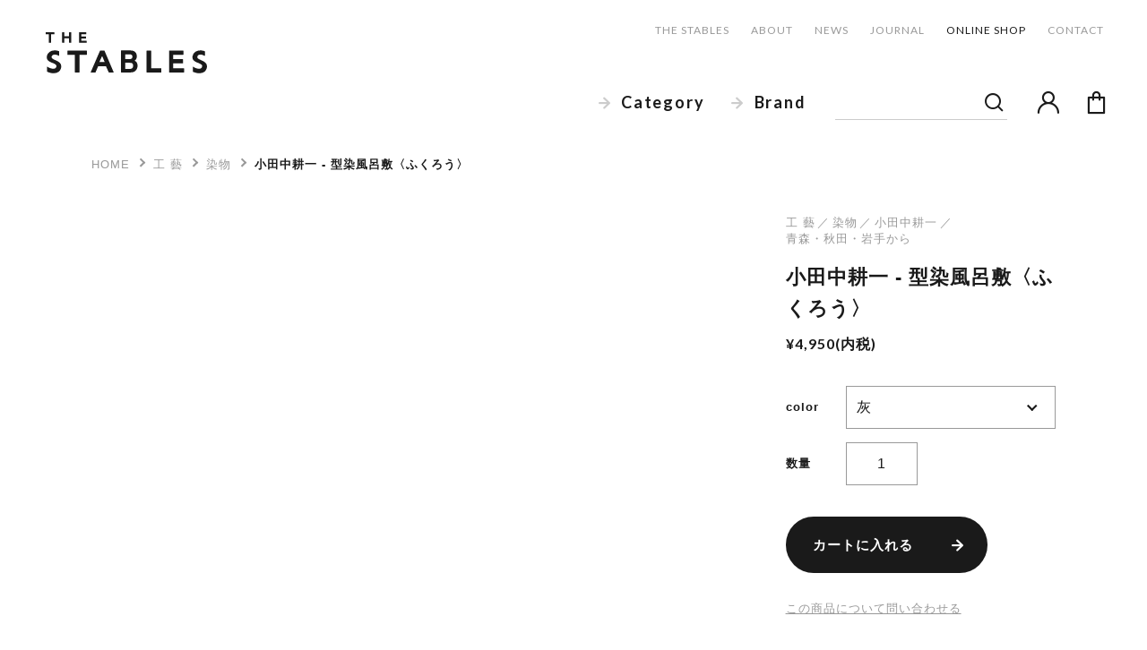

--- FILE ---
content_type: text/html; charset=EUC-JP
request_url: https://shop.thestables.jp/?pid=174892936
body_size: 12019
content:
<!DOCTYPE html PUBLIC "-//W3C//DTD XHTML 1.0 Transitional//EN" "http://www.w3.org/TR/xhtml1/DTD/xhtml1-transitional.dtd">
<html xmlns:og="http://ogp.me/ns#" xmlns:fb="http://www.facebook.com/2008/fbml" xmlns:mixi="http://mixi-platform.com/ns#" xmlns="http://www.w3.org/1999/xhtml" xml:lang="ja" lang="ja" dir="ltr">
<head>
<meta http-equiv="content-type" content="text/html; charset=euc-jp" />
<meta http-equiv="X-UA-Compatible" content="IE=edge,chrome=1" />
<meta name="viewport" content="width=device-width,initial-scale=1">
<title>小田中耕一 - 型染風呂敷〈ふくろう〉 - THE STABLES  online shop  |  ステーブルズ  オンラインショップ</title>
<meta name="Keywords" content="小田中耕一 - 型染風呂敷〈ふくろう〉,THE STABLES,ステーブルズ ,青森,弘前,津軽,homspun,chiclin,CALICO,koton,エフスタイル,工芸,工藝,民藝,陶器,器,木工,編組品,かご" />
<meta name="Description" content="青森県弘前市で暮らしに根ざした工芸品や、ウェアなど提案・販売。生活に取り入れることで、心地よく日々を過ごすことができる製品・作品をご紹介しています。 " />
<meta name="Author" content="" />
<meta name="Copyright" content="THE STABLES" />
<meta http-equiv="content-style-type" content="text/css" />
<meta http-equiv="content-script-type" content="text/javascript" />
<link rel="stylesheet" href="https://shop.thestables.jp/css/framework/colormekit.css" type="text/css" />
<link rel="stylesheet" href="https://shop.thestables.jp/css/framework/colormekit-responsive.css" type="text/css" />
<link rel="stylesheet" href="https://img07.shop-pro.jp/PA01391/404/css/9/index.css?cmsp_timestamp=20230927185050" type="text/css" />

<link rel="alternate" type="application/rss+xml" title="rss" href="https://shop.thestables.jp/?mode=rss" />
<link rel="alternate" media="handheld" type="text/html" href="https://shop.thestables.jp/?prid=174892936" />
<link rel="shortcut icon" href="https://img07.shop-pro.jp/PA01391/404/favicon.ico?cmsp_timestamp=20250526101245" />
<script type="text/javascript" src="//ajax.googleapis.com/ajax/libs/jquery/1.7.2/jquery.min.js" ></script>
<meta property="og:title" content="小田中耕一 - 型染風呂敷〈ふくろう〉 - THE STABLES  online shop  |  ステーブルズ  オンラインショップ" />
<meta property="og:description" content="青森県弘前市で暮らしに根ざした工芸品や、ウェアなど提案・販売。生活に取り入れることで、心地よく日々を過ごすことができる製品・作品をご紹介しています。 " />
<meta property="og:url" content="https://shop.thestables.jp?pid=174892936" />
<meta property="og:site_name" content="THE STABLES  online shop  |  ステーブルズ  オンラインショップ" />
<meta property="og:image" content="https://img07.shop-pro.jp/PA01391/404/product/174892936.jpg?cmsp_timestamp=20230525153455"/>
<meta property="og:type" content="product" />
<meta property="product:price:amount" content="4950" />
<meta property="product:price:currency" content="JPY" />
<meta property="product:product_link" content="https://shop.thestables.jp?pid=174892936" />
<meta name="facebook-domain-verification" content="a964kucf5toqccl7pq3ijowgvvlcdn" />

<link rel="preconnect" href="https://fonts.googleapis.com">
<link rel="preconnect" href="https://fonts.gstatic.com" crossorigin>
<link href="https://fonts.googleapis.com/css2?family=Lato:wght@400;700&display=swap" rel="stylesheet">
<script>
  var Colorme = {"page":"product","shop":{"account_id":"PA01391404","title":"THE STABLES  online shop  |  \u30b9\u30c6\u30fc\u30d6\u30eb\u30ba  \u30aa\u30f3\u30e9\u30a4\u30f3\u30b7\u30e7\u30c3\u30d7"},"basket":{"total_price":0,"items":[]},"customer":{"id":null},"inventory_control":"option","product":{"shop_uid":"PA01391404","id":174892936,"name":"\u5c0f\u7530\u4e2d\u8015\u4e00 - \u578b\u67d3\u98a8\u5442\u6577\u3008\u3075\u304f\u308d\u3046\u3009","model_number":"","stock_num":12,"sales_price":4950,"sales_price_including_tax":4950,"variants":[{"id":1,"option1_value":"\u7070","option2_value":"","title":"\u7070","model_number":"","stock_num":0,"option_price":4950,"option_price_including_tax":4950,"option_members_price":4950,"option_members_price_including_tax":4950},{"id":2,"option1_value":"\u9ec4","option2_value":"","title":"\u9ec4","model_number":"","stock_num":4,"option_price":4950,"option_price_including_tax":4950,"option_members_price":4950,"option_members_price_including_tax":4950},{"id":3,"option1_value":"\u6731","option2_value":"","title":"\u6731","model_number":"","stock_num":4,"option_price":4950,"option_price_including_tax":4950,"option_members_price":4950,"option_members_price_including_tax":4950},{"id":4,"option1_value":"\u7d3a","option2_value":"","title":"\u7d3a","model_number":"","stock_num":4,"option_price":4950,"option_price_including_tax":4950,"option_members_price":4950,"option_members_price_including_tax":4950}],"category":{"id_big":2418731,"id_small":31},"groups":[{"id":2477670},{"id":1816531}],"members_price":4950,"members_price_including_tax":4950}};

  (function() {
    function insertScriptTags() {
      var scriptTagDetails = [{"src":"https:\/\/connect.buyee.jp\/5e549c5ca7343a816a87a7a4167a61c4e6ce9b6b12460d628994ecbc01fe2aa9\/main.js","integrity":"sha384-RKWja6wsAqmXfZe2S5YwWdC7EGJXleTApsERjtMhf2sP8shKaukPPZrXZQbMiFhO"}];
      var entry = document.getElementsByTagName('script')[0];

      scriptTagDetails.forEach(function(tagDetail) {
        var script = document.createElement('script');

        script.type = 'text/javascript';
        script.src = tagDetail.src;
        script.async = true;

        if( tagDetail.integrity ) {
          script.integrity = tagDetail.integrity;
          script.setAttribute('crossorigin', 'anonymous');
        }

        entry.parentNode.insertBefore(script, entry);
      })
    }

    window.addEventListener('load', insertScriptTags, false);
  })();
</script>

<script async src="https://www.googletagmanager.com/gtag/js?id=G-PKD527C7VZ"></script>
<script>
  window.dataLayer = window.dataLayer || [];
  function gtag(){dataLayer.push(arguments);}
  gtag('js', new Date());
  
      gtag('config', 'G-PKD527C7VZ', (function() {
      var config = {};
      if (Colorme && Colorme.customer && Colorme.customer.id != null) {
        config.user_id = Colorme.customer.id;
      }
      return config;
    })());
  
  </script><script type="text/javascript">
  document.addEventListener("DOMContentLoaded", function() {
    gtag("event", "view_item", {
      currency: "JPY",
      value: Colorme.product.sales_price_including_tax,
      items: [
        {
          item_id: Colorme.product.id,
          item_name: Colorme.product.name
        }
      ]
    });
  });
</script></head>
<body>
<meta name="colorme-acc-payload" content="?st=1&pt=10029&ut=174892936&at=PA01391404&v=20260121072644&re=&cn=8bbc0deb01c89da569a8541e123997b1" width="1" height="1" alt="" /><script>!function(){"use strict";Array.prototype.slice.call(document.getElementsByTagName("script")).filter((function(t){return t.src&&t.src.match(new RegExp("dist/acc-track.js$"))})).forEach((function(t){return document.body.removeChild(t)})),function t(c){var r=arguments.length>1&&void 0!==arguments[1]?arguments[1]:0;if(!(r>=c.length)){var e=document.createElement("script");e.onerror=function(){return t(c,r+1)},e.src="https://"+c[r]+"/dist/acc-track.js?rev=3",document.body.appendChild(e)}}(["acclog001.shop-pro.jp","acclog002.shop-pro.jp"])}();</script><svg xmlns="http://www.w3.org/2000/svg" width="400" height="103" viewBox="0 0 400 103" class="include-svg">
<symbol id="logo" viewBox="0 0 400 103">
	<path d="M102,46.57v9.58l-.44.44H83.75v43.65l-.44.44H72.73l-.46-.44V56.59H54.49L54,56.15V46.57l.45-.44h47.06ZM286.51,90.21H261.65V46.57l-.45-.46H250.63l-.45.46v53.67l.45.43h35.88l.44-.43v-9.6Zm56.22,0H316.19V77.86h23.86l.4-.42V67.86l-.4-.43H316.19V56.58H341l.42-.43V46.57l-.42-.41H306.37l-.42.41v53.67l.42.41h36.36l.42-.41v-9.6ZM21.09,0H.45L0,.45V4.64l.45.46H8v21l.43.45h4.65l.44-.45V5.1h7.57l.43-.46V.45Zm80,21.45H88.26v-6H99.78l.45-.44v-4.2l-.45-.45H88.26V5.08h12l.43-.45V.42L100.25,0H83.17l-.44.42V26.09l.44.43h17.94l.45-.43v-4.2ZM63.12,0H58.37l-.46.43V10.1H46.33V.43L45.88,0H41.13l-.44.43V25.86l.44.45h4.75l.45-.45V15.1H57.91V25.86l.46.45h4.75l.44-.45V.43ZM17.7,91.31a25.57,25.57,0,0,1-6.65-1.51l-.05,0-.11,0h-.07A29.84,29.84,0,0,1,3.88,86l-.43.23V98.26l.47.72a60.07,60.07,0,0,0,9.32,3,35.9,35.9,0,0,0,6.77.54,21,21,0,0,0,11.75-3.33c3.25-2.28,5.6-5.85,6.56-11a14.36,14.36,0,0,0,.28-2.93,12.2,12.2,0,0,0-3.87-9c-3.48-3.38-8.6-5.4-12.81-7.38a28.25,28.25,0,0,1-5.3-3.06,4.63,4.63,0,0,1-2.05-3.61l.08-.79a6.18,6.18,0,0,1,2.77-4.3,8.94,8.94,0,0,1,5-1.31,13.49,13.49,0,0,1,2.69.27,19.52,19.52,0,0,1,4.14,1.34c1.54.66,3.71,1.63,3.71,1.63l.47-.3V48.05l-.47-.66A49.41,49.41,0,0,0,28.09,46a32.12,32.12,0,0,0-5.69-.52,22.66,22.66,0,0,0-12.52,3.4A16.6,16.6,0,0,0,2.75,60a15.51,15.51,0,0,0-.27,2.77,10.8,10.8,0,0,0,3.93,8.44c3.53,3.07,8.67,4.77,12.91,6.61a22.36,22.36,0,0,1,5.31,3,5,5,0,0,1,2.08,4l-.09,1a6.64,6.64,0,0,1-3.17,4.53,10.08,10.08,0,0,1-5.6,1Zm361.36,0a25.78,25.78,0,0,1-6.64-1.51l0,0-.11,0h-.07A29.77,29.77,0,0,1,365.25,86l-.41.23V98.26l.46.72a59.67,59.67,0,0,0,9.32,3,35.94,35.94,0,0,0,6.78.54,21.06,21.06,0,0,0,11.76-3.33c3.24-2.28,5.59-5.85,6.54-11a15.18,15.18,0,0,0,.3-2.93,12.15,12.15,0,0,0-3.89-9c-3.48-3.38-8.59-5.4-12.8-7.38a26.72,26.72,0,0,1-5.3-3.06A4.66,4.66,0,0,1,376,62.26l.08-.79a6.2,6.2,0,0,1,2.76-4.3,9,9,0,0,1,5-1.31,13.46,13.46,0,0,1,2.68.27,19.77,19.77,0,0,1,4.15,1.34l3.72,1.63.46-.3V48.05l-.48-.66A48.41,48.41,0,0,0,389.49,46a32.43,32.43,0,0,0-5.71-.52,22.59,22.59,0,0,0-12.51,3.4A16.48,16.48,0,0,0,364.13,60a15.45,15.45,0,0,0-.26,2.77,10.84,10.84,0,0,0,3.91,8.44c3.53,3.07,8.68,4.77,12.91,6.61a22.33,22.33,0,0,1,5.33,3,5.08,5.08,0,0,1,2.08,4l-.1,1a6.62,6.62,0,0,1-3.15,4.53,10.11,10.11,0,0,1-5.62,1Zm-210.52,8.75L145.83,46.41l-.41-.25H135l-.41.25-23,53.65,0,.41.36.19h11.13l.4-.25L130,85.16h19.43l6.94,15.27.4.23h11.38l.35-.19ZM146.25,74.53H133.12l6.23-14h1.12Zm81.55,9.3a16,16,0,0,0-2-8.13,12.13,12.13,0,0,0-5.39-4.62,11.85,11.85,0,0,0,3.14-2.77A13.37,13.37,0,0,0,226,60.08a15.22,15.22,0,0,0-2.32-8.49c-2.6-3.87-7-5.87-13.12-6H187.06l-.43.44v54.1l.43.44h22.13a31.2,31.2,0,0,0,7-.76A13.51,13.51,0,0,0,222,97.07a14.61,14.61,0,0,0,3.59-4.4,17.5,17.5,0,0,0,2.24-8.84M206.52,55.26c6.7,0,8.47,1.54,8.47,5.94,0,5.55-4.53,6.19-8.81,6.19h-8.73l-.26-.22V55.49l.26-.23Zm-9.07,36.49-.26-.26V76.65l.26-.27h10c7.37,0,9.32,2,9.32,7.54,0,7-5,7.83-9.69,7.83Z"/>
</symbol>
</svg>

<div id="js-wrapper" class="l-wrapper">

	<div class="h-header">
		<div class="h-header__logo"><a href="./" class="c-svg _logo"><span><svg><title>the stables</title><use xlink:href="#logo"></use></svg></span></a></div>

		<ul class="h-header__subnav">
			<li><a href="https://thestables.jp">THE STABLES</a></li>
			<li><a href="https://thestables.jp/about/">ABOUT</a></li>
			<li><a href="https://thestables.jp/news/">NEWS</a></li>
			<li><a href="https://thestables.jp/blog/">JOURNAL</a></li>
			<li class="_active"><a href="./">ONLINE SHOP</a></li>
			<li><a href="https://thestables.shop-pro.jp/customer/inquiries/new">CONTACT</a></li>
		</ul>

		<ul id="js-h-header__nav" class="h-header__nav">
			<li class="_cat"><button><i class="icf-arrow"></i>Category</button></li>
			<li class="_cat"><button><i class="icf-arrow"></i>Brand</button></li>
			<li class="_search">
				<form action="https://shop.thestables.jp/" method="GET" id="form02">
					<input type="hidden" name="mode" value="srh" /><input type="hidden" name="sort" value="n" />
					<input type="text" name="keyword" placeholder="" id="input02"><button class="icf-search" type="submit"></button>
				</form>
			</li>
			<li class="_icon"><a href="https://shop.thestables.jp/?mode=myaccount"><i class="icf-member">マイアカウント</i></a></li>
			<li class="_icon"><a href="https://shop.thestables.jp/cart/proxy/basket?shop_id=PA01391404&shop_domain=shop.thestables.jp"><i class="icf-basket">カートを見る</i></a></li>
		</ul>

		<ul id="js-h-header__spnav" class="h-header__spnav">
			<li class="_icon"><a href="https://shop.thestables.jp/?mode=myaccount"><i class="icf-member">マイアカウント</i></a></li>
			<li class="_icon"><a href="https://shop.thestables.jp/cart/proxy/basket?shop_id=PA01391404&shop_domain=shop.thestables.jp"><i class="icf-basket">カートを見る</i></a></li>
			<li class="_sp"><button><i></i></button></li>
		</ul>
	</div>
	

		<div class="c-bclist l-container">
		<div class="c-bclist__list"><!--
			--><span><a href="./">HOME</a></span><!--
						--><span><a href="?mode=cate&cbid=2418731&csid=0&sort=n">工 藝</a></span><!--
									--><span><a href="?mode=cate&cbid=2418731&csid=31&sort=n">染物</a></span><!--
						--><span><a href="?pid=174892936">小田中耕一 - 型染風呂敷〈ふくろう〉</a></span><!--
		--></div>
	</div>


		<form name="product_form" method="post" action="https://shop.thestables.jp/cart/proxy/basket/items/add">
	<div class="products-header l-container">
		<div class="products-hero">
			<div class="products-hero__slider-outer">
				<div id="js-products-hero__slider" class="products-hero__slider">
										<figure class="products-hero__slider-item"><a href="https://img07.shop-pro.jp/PA01391/404/product/174892936.jpg?cmsp_timestamp=20230525153455" data-size="1200x800" class="c-img-ratio _r3to2"><span><img src="https://img07.shop-pro.jp/PA01391/404/product/174892936.jpg?cmsp_timestamp=20230525153455" alt="小田中耕一 - 型染風呂敷〈ふくろう〉"></span></a></figure>
																														<figure class="products-hero__slider-item"><a href="https://img07.shop-pro.jp/PA01391/404/product/174892936_o1.jpg?cmsp_timestamp=20230525153455" data-size="1200x800" class="c-img-ratio _r3to2"><span><img src="https://img07.shop-pro.jp/PA01391/404/product/174892936_o1.jpg?cmsp_timestamp=20230525153455" alt="小田中耕一 - 型染風呂敷〈ふくろう〉"></span></a></figure>
																											<figure class="products-hero__slider-item"><a href="https://img07.shop-pro.jp/PA01391/404/product/174892936_o2.jpg?cmsp_timestamp=20230525153455" data-size="1200x800" class="c-img-ratio _r3to2"><span><img src="https://img07.shop-pro.jp/PA01391/404/product/174892936_o2.jpg?cmsp_timestamp=20230525153455" alt="小田中耕一 - 型染風呂敷〈ふくろう〉"></span></a></figure>
																											<figure class="products-hero__slider-item"><a href="https://img07.shop-pro.jp/PA01391/404/product/174892936_o3.jpg?cmsp_timestamp=20230525153455" data-size="1200x800" class="c-img-ratio _r3to2"><span><img src="https://img07.shop-pro.jp/PA01391/404/product/174892936_o3.jpg?cmsp_timestamp=20230525153455" alt="小田中耕一 - 型染風呂敷〈ふくろう〉"></span></a></figure>
																											<figure class="products-hero__slider-item"><a href="https://img07.shop-pro.jp/PA01391/404/product/174892936_o4.jpg?cmsp_timestamp=20230525153455" data-size="1200x800" class="c-img-ratio _r3to2"><span><img src="https://img07.shop-pro.jp/PA01391/404/product/174892936_o4.jpg?cmsp_timestamp=20230525153455" alt="小田中耕一 - 型染風呂敷〈ふくろう〉"></span></a></figure>
																											<figure class="products-hero__slider-item"><a href="https://img07.shop-pro.jp/PA01391/404/product/174892936_o5.jpg?cmsp_timestamp=20230525153455" data-size="1200x800" class="c-img-ratio _r3to2"><span><img src="https://img07.shop-pro.jp/PA01391/404/product/174892936_o5.jpg?cmsp_timestamp=20230525153455" alt="小田中耕一 - 型染風呂敷〈ふくろう〉"></span></a></figure>
																											<figure class="products-hero__slider-item"><a href="https://img07.shop-pro.jp/PA01391/404/product/174892936_o6.jpg?cmsp_timestamp=20230525153455" data-size="1200x800" class="c-img-ratio _r3to2"><span><img src="https://img07.shop-pro.jp/PA01391/404/product/174892936_o6.jpg?cmsp_timestamp=20230525153455" alt="小田中耕一 - 型染風呂敷〈ふくろう〉"></span></a></figure>
																											<figure class="products-hero__slider-item"><a href="https://img07.shop-pro.jp/PA01391/404/product/174892936_o7.jpg?cmsp_timestamp=20230525153455" data-size="1200x800" class="c-img-ratio _r3to2"><span><img src="https://img07.shop-pro.jp/PA01391/404/product/174892936_o7.jpg?cmsp_timestamp=20230525153455" alt="小田中耕一 - 型染風呂敷〈ふくろう〉"></span></a></figure>
																											<figure class="products-hero__slider-item"><a href="https://img07.shop-pro.jp/PA01391/404/product/174892936_o8.jpg?cmsp_timestamp=20230525153455" data-size="1200x800" class="c-img-ratio _r3to2"><span><img src="https://img07.shop-pro.jp/PA01391/404/product/174892936_o8.jpg?cmsp_timestamp=20230525153455" alt="小田中耕一 - 型染風呂敷〈ふくろう〉"></span></a></figure>
																											<figure class="products-hero__slider-item"><a href="https://img07.shop-pro.jp/PA01391/404/product/174892936_o9.jpg?cmsp_timestamp=20230525153455" data-size="1200x800" class="c-img-ratio _r3to2"><span><img src="https://img07.shop-pro.jp/PA01391/404/product/174892936_o9.jpg?cmsp_timestamp=20230525153455" alt="小田中耕一 - 型染風呂敷〈ふくろう〉"></span></a></figure>
																																																																																																																																																																																																																																																																																																																																																																																																																																																																																																																																																														</div>
			</div>

			<ul id="js-products-hero__slider-thumb" class="products-hero__slider-thumb">
								<li><span class="c-img-ratio _r1to1 c-img-hover _active"><span><img src="https://img07.shop-pro.jp/PA01391/404/product/174892936.jpg?cmsp_timestamp=20230525153455" alt="小田中耕一 - 型染風呂敷〈ふくろう〉"></span></span></li>
																									<li><span class="c-img-ratio _r1to1 c-img-hover"><span><img src="https://img07.shop-pro.jp/PA01391/404/product/174892936_o1.jpg?cmsp_timestamp=20230525153455" alt="小田中耕一 - 型染風呂敷〈ふくろう〉"></span></span></li>
																							<li><span class="c-img-ratio _r1to1 c-img-hover"><span><img src="https://img07.shop-pro.jp/PA01391/404/product/174892936_o2.jpg?cmsp_timestamp=20230525153455" alt="小田中耕一 - 型染風呂敷〈ふくろう〉"></span></span></li>
																							<li><span class="c-img-ratio _r1to1 c-img-hover"><span><img src="https://img07.shop-pro.jp/PA01391/404/product/174892936_o3.jpg?cmsp_timestamp=20230525153455" alt="小田中耕一 - 型染風呂敷〈ふくろう〉"></span></span></li>
																							<li><span class="c-img-ratio _r1to1 c-img-hover"><span><img src="https://img07.shop-pro.jp/PA01391/404/product/174892936_o4.jpg?cmsp_timestamp=20230525153455" alt="小田中耕一 - 型染風呂敷〈ふくろう〉"></span></span></li>
																							<li><span class="c-img-ratio _r1to1 c-img-hover"><span><img src="https://img07.shop-pro.jp/PA01391/404/product/174892936_o5.jpg?cmsp_timestamp=20230525153455" alt="小田中耕一 - 型染風呂敷〈ふくろう〉"></span></span></li>
																							<li><span class="c-img-ratio _r1to1 c-img-hover"><span><img src="https://img07.shop-pro.jp/PA01391/404/product/174892936_o6.jpg?cmsp_timestamp=20230525153455" alt="小田中耕一 - 型染風呂敷〈ふくろう〉"></span></span></li>
																							<li><span class="c-img-ratio _r1to1 c-img-hover"><span><img src="https://img07.shop-pro.jp/PA01391/404/product/174892936_o7.jpg?cmsp_timestamp=20230525153455" alt="小田中耕一 - 型染風呂敷〈ふくろう〉"></span></span></li>
																							<li><span class="c-img-ratio _r1to1 c-img-hover"><span><img src="https://img07.shop-pro.jp/PA01391/404/product/174892936_o8.jpg?cmsp_timestamp=20230525153455" alt="小田中耕一 - 型染風呂敷〈ふくろう〉"></span></span></li>
																							<li><span class="c-img-ratio _r1to1 c-img-hover"><span><img src="https://img07.shop-pro.jp/PA01391/404/product/174892936_o9.jpg?cmsp_timestamp=20230525153455" alt="小田中耕一 - 型染風呂敷〈ふくろう〉"></span></span></li>
																																																																																																																																																																																																																																																																																																																																																																																																																																																																										</ul>
		</div>

		<div class="products-detail">
			<ul class="products-detail__cat">
								<li><a href="?mode=cate&cbid=2418731&csid=0&sort=n">工 藝</a></li>
								
								<li><a href="?mode=cate&cbid=2418731&csid=31&sort=n">染物</a></li>
				
				        	        								<li><a href="https://shop.thestables.jp/?mode=grp&gid=2477670&sort=n">小田中耕一</a></li>
						                   								<li><a href="https://shop.thestables.jp/?mode=grp&gid=1816531&sort=n">青森・秋田・岩手から</a></li>
						                    			</ul>

			<h1 class="c-ttl-j1">小田中耕一 - 型染風呂敷〈ふくろう〉</h1>
									<p class="_price">&yen;4,950(内税)</p>
			

			<dl class="products-detail__dlist">
								<dt>color</dt>
				<dd class="products-detail__select">
					<select name="option1" class="product_cart_select">
						<option label="灰" value="82261585,0">灰</option>
<option label="黄" value="82261585,1">黄</option>
<option label="朱" value="82261585,2">朱</option>
<option label="紺" value="82261585,3">紺</option>

					</select>
				</dd>
				 				<dt>数量</dt>
				<dd class="products-detail__num"><input type="text" name="product_num" value="1" class="product_cart_init_num"></dd>
			</dl>

						<div class="c-btn-A">
				<button type="submit"><span>カートに入れる</span></button><i class="icf-arrow"></i>
			</div>
						<p class="c-txt__sm u-tcl__red u-mb__1 p-product-form__error-message stock_error"></p>

			<p class="c-txt__sm"><a href="https://thestables.shop-pro.jp/customer/products/174892936/inquiries/new" class="c-linktxt">この商品について問い合わせる</a></p>
		</div>
	</div>
	<input type="hidden" name="user_hash" value="37a0707ae04e9c8fb7db54b189a5dc3e"><input type="hidden" name="members_hash" value="37a0707ae04e9c8fb7db54b189a5dc3e"><input type="hidden" name="shop_id" value="PA01391404"><input type="hidden" name="product_id" value="174892936"><input type="hidden" name="members_id" value=""><input type="hidden" name="back_url" value="https://shop.thestables.jp/?pid=174892936"><input type="hidden" name="reference_token" value="19a6d91470294047a421c32b47e7fe4d"><input type="hidden" name="shop_domain" value="shop.thestables.jp">
	</form>


	<div class="products-description l-container__narrow">
		<p class=_txt>小田中耕一さんは芹沢銈介氏に師事し、<br />
現在は岩手県・紫波町で染織工房小田中を営んでいます。<br />
<br />
優しくあたたかな線と、デザインが特徴です。<br />
<br />
小田中さんの風呂敷に出会った時に感じたのは、<br />
同じ北東北の地にこのような、あたたかでかわいらしい線を持つものを<br />
作られる方がいらっしゃるのだな。ということ。<br />
<br />
家の中では、かごの上に目隠しとしてかけて使ったり。<br />
ちょっとした荷物をまとめて持ち運んだり<br />
手提げの内袋としてもお使いいただけます。<br />
<br />
material<br />
綿100％<br />
<br />
size<br />
約90cm×約90cm<br />
※サイズは目安で、一枚一枚ばらつきがあります。<br />
   以前のものよりも10㎝程度大きくなりました。<br />
　お買い足し予定のお客様はお気を付けください。<br />
<br />
お取扱いの注意点<br />
※汗や摩擦により色移りする場合があります。使用前にたっぷりの水で単独洗いをしてください。<br />
※手染めのため、色ムラがあります。製品の特性としてお楽しみください。<br />
</p>
	</div>

	
	<span class="c-line"><span></span></span>

		<aside class="products-otheritems l-container">
		<h2 class="c-ttl-e1">RECOMMEND</h2>

		<div class="products-list"><!--
						
									--><div><a href="?pid=144623516" class="products-list__item">
				<span class="_img c-img-hover"><img src="https://img07.shop-pro.jp/PA01391/404/product/144623516_th.jpg?cmsp_timestamp=20230915141801" alt="AOKI,hayato - Mt. Iwaki postcard"></span>
				<span class="_ttl">AOKI,hayato - Mt. Iwaki postcard</span>
																				<span class="_price">&yen;220(内税)</span>
												</a></div><!--
								--></div>
	</aside>
	
	


	
	<div class="pswp" tabindex="-1" role="dialog" aria-hidden="true">

		<!-- Background of PhotoSwipe.
			 It's a separate element as animating opacity is faster than rgba(). -->
		<div class="pswp__bg"></div>

		
		<div class="pswp__scroll-wrap">

			<!-- Container that holds slides.
				PhotoSwipe keeps only 3 of them in the DOM to save memory.
				Don't modify these 3 pswp__item elements, data is added later on. -->
			<div class="pswp__container">
				<div class="pswp__item"></div>
				<div class="pswp__item"></div>
				<div class="pswp__item"></div>
			</div>

			
			<div class="pswp__ui pswp__ui--hidden">

				<div class="pswp__top-bar">
					
					<div class="pswp__counter"></div>
					<button class="pswp__button pswp__button--close" title="Close (Esc)"></button>
					<button class="pswp__button pswp__button--share" title="Share"></button>
					<button class="pswp__button pswp__button--fs" title="Toggle fullscreen"></button>
					<button class="pswp__button pswp__button--zoom" title="Zoom in/out"></button>
					
					
					<div class="pswp__preloader">
						<div class="pswp__preloader__icn">
							<div class="pswp__preloader__cut">
							<div class="pswp__preloader__donut"></div>
							</div>
						</div>
					</div>
				</div>

				<div class="pswp__share-modal pswp__share-modal--hidden pswp__single-tap">
					<div class="pswp__share-tooltip"></div>
				</div>

				<button class="pswp__button pswp__button--arrow--left" title="Previous (arrow left)">
				</button>

				<button class="pswp__button pswp__button--arrow--right" title="Next (arrow right)">
				</button>

				<div class="pswp__caption">
					<div class="pswp__caption__center"></div>
				</div>
			</div>
		</div>
	</div>	
	
		<span class="c-line"><span></span></span>

	
	<nav class="f-category l-container">
		<h2 class="c-ttl-e1">CATEGORY</h2>

		<div class="f-category__list">
						<div class="f-category__list-item">
				<div class="_ttl"><a href="https://shop.thestables.jp/?mode=cate&cbid=2418728&csid=0&sort=n">
					<span class="_img"><img src="https://img07.shop-pro.jp/PA01391/404/category/2418728_0.jpg?cmsp_timestamp=20250526103036" alt="装 い"></span>
					<span class="c-ttl-j1"><span>装 い</span></span>
				</a></div>

								<ul class="_list">					<li><a href="https://shop.thestables.jp/?mode=cate&cbid=2418728&csid=6&sort=n">靴下</a></li>
																	<li><a href="https://shop.thestables.jp/?mode=cate&cbid=2418728&csid=5&sort=n">インナー</a></li>
																	<li><a href="https://shop.thestables.jp/?mode=cate&cbid=2418728&csid=3&sort=n">トップス</a></li>
																	<li><a href="https://shop.thestables.jp/?mode=cate&cbid=2418728&csid=4&sort=n">パンツ・スカート</a></li>
																	<li><a href="https://shop.thestables.jp/?mode=cate&cbid=2418728&csid=2&sort=n">ワンピース</a></li>
																	<li><a href="https://shop.thestables.jp/?mode=cate&cbid=2418728&csid=1&sort=n">アウター・ジャケット</a></li>
																	<li><a href="https://shop.thestables.jp/?mode=cate&cbid=2418728&csid=7&sort=n">靴</a></li>
																	<li><a href="https://shop.thestables.jp/?mode=cate&cbid=2418728&csid=9&sort=n">アクセサリー</a></li>
																	<li><a href="https://shop.thestables.jp/?mode=cate&cbid=2418728&csid=13&sort=n">バッグ</a></li>
																	<li><a href="https://shop.thestables.jp/?mode=cate&cbid=2418728&csid=16&sort=n">冬の小物</a></li>
																	<li><a href="https://shop.thestables.jp/?mode=cate&cbid=2418728&csid=15&sort=n">革製品</a></li>
																	<li><a href="https://shop.thestables.jp/?mode=cate&cbid=2418728&csid=17&sort=n">ハンカチ</a></li>
				</ul>							</div>
						<div class="f-category__list-item">
				<div class="_ttl"><a href="https://shop.thestables.jp/?mode=cate&cbid=2418731&csid=0&sort=n">
					<span class="_img"><img src="https://img07.shop-pro.jp/PA01391/404/category/2418731_0.jpg?cmsp_timestamp=20250526103053" alt="工 藝"></span>
					<span class="c-ttl-j1"><span>工 藝</span></span>
				</a></div>

								<ul class="_list">					<li><a href="https://shop.thestables.jp/?mode=cate&cbid=2418731&csid=10&sort=n">飯碗</a></li>
																	<li><a href="https://shop.thestables.jp/?mode=cate&cbid=2418731&csid=17&sort=n">汁椀</a></li>
																	<li><a href="https://shop.thestables.jp/?mode=cate&cbid=2418731&csid=13&sort=n">豆皿</a></li>
																	<li><a href="https://shop.thestables.jp/?mode=cate&cbid=2418731&csid=14&sort=n">小皿</a></li>
																	<li><a href="https://shop.thestables.jp/?mode=cate&cbid=2418731&csid=15&sort=n">中皿</a></li>
																	<li><a href="https://shop.thestables.jp/?mode=cate&cbid=2418731&csid=16&sort=n">大皿</a></li>
																	<li><a href="https://shop.thestables.jp/?mode=cate&cbid=2418731&csid=22&sort=n">小鉢</a></li>
																	<li><a href="https://shop.thestables.jp/?mode=cate&cbid=2418731&csid=23&sort=n">中鉢</a></li>
																	<li><a href="https://shop.thestables.jp/?mode=cate&cbid=2418731&csid=24&sort=n">大鉢</a></li>
																	<li><a href="https://shop.thestables.jp/?mode=cate&cbid=2418731&csid=11&sort=n">湯呑・フリーカップ</a></li>
																	<li><a href="https://shop.thestables.jp/?mode=cate&cbid=2418731&csid=12&sort=n">マグカップ</a></li>
																	<li><a href="https://shop.thestables.jp/?mode=cate&cbid=2418731&csid=27&sort=n">カップアンドソーサー</a></li>
																	<li><a href="https://shop.thestables.jp/?mode=cate&cbid=2418731&csid=21&sort=n">ポット・土瓶</a></li>
																	<li><a href="https://shop.thestables.jp/?mode=cate&cbid=2418731&csid=18&sort=n">グラス・コップ</a></li>
																	<li><a href="https://shop.thestables.jp/?mode=cate&cbid=2418731&csid=19&sort=n">酒器・ワイングラス</a></li>
																	<li><a href="https://shop.thestables.jp/?mode=cate&cbid=2418731&csid=25&sort=n">花器・ピッチャー</a></li>
																	<li><a href="https://shop.thestables.jp/?mode=cate&cbid=2418731&csid=20&sort=n">カトラリー</a></li>
																	<li><a href="https://shop.thestables.jp/?mode=cate&cbid=2418731&csid=26&sort=n">台所道具</a></li>
																	<li><a href="https://shop.thestables.jp/?mode=cate&cbid=2418731&csid=30&sort=n">オーブンウェア</a></li>
																	<li><a href="https://shop.thestables.jp/?mode=cate&cbid=2418731&csid=31&sort=n">染物</a></li>
																	<li><a href="https://shop.thestables.jp/?mode=cate&cbid=2418731&csid=32&sort=n">刺し子</a></li>
																	<li><a href="https://shop.thestables.jp/?mode=cate&cbid=2418731&csid=7&sort=n">かご・ざる・あみぐみ品</a></li>
																	<li><a href="https://shop.thestables.jp/?mode=cate&cbid=2418731&csid=8&sort=n">弘前のあけびかご </a></li>
																	<li><a href="https://shop.thestables.jp/?mode=cate&cbid=2418731&csid=6&sort=n">小さなおみやげ</a></li>
				</ul>							</div>
						<div class="f-category__list-item">
				<div class="_ttl"><a href="https://shop.thestables.jp/?mode=cate&cbid=2418730&csid=0&sort=n">
					<span class="_img"><img src="https://img07.shop-pro.jp/PA01391/404/category/2418730_0.jpg?cmsp_timestamp=20250526103415" alt="日 用 品"></span>
					<span class="c-ttl-j1"><span>日 用 品</span></span>
				</a></div>

								<ul class="_list">					<li><a href="https://shop.thestables.jp/?mode=cate&cbid=2418730&csid=1&sort=n">インテリア</a></li>
																	<li><a href="https://shop.thestables.jp/?mode=cate&cbid=2418730&csid=2&sort=n">洗濯 ケア用品</a></li>
																	<li><a href="https://shop.thestables.jp/?mode=cate&cbid=2418730&csid=4&sort=n">布製品</a></li>
																	<li><a href="https://shop.thestables.jp/?mode=cate&cbid=2418730&csid=5&sort=n">台所用品</a></li>
																	<li><a href="https://shop.thestables.jp/?mode=cate&cbid=2418730&csid=8&sort=n">お茶・食品</a></li>
																	<li><a href="https://shop.thestables.jp/?mode=cate&cbid=2418730&csid=6&sort=n">文具・紙製品</a></li>
																	<li><a href="https://shop.thestables.jp/?mode=cate&cbid=2418730&csid=9&sort=n">その他</a></li>
				</ul>							</div>
						<div class="f-category__list-item">
				<div class="_ttl"><a href="https://shop.thestables.jp/?mode=cate&cbid=2418732&csid=0&sort=n">
					<span class="_img"><img src="https://img07.shop-pro.jp/PA01391/404/category/2418732_0.jpg?cmsp_timestamp=20250526103123" alt="アート と 本"></span>
					<span class="c-ttl-j1"><span>アート と 本</span></span>
				</a></div>

								<ul class="_list">					<li><a href="https://shop.thestables.jp/?mode=cate&cbid=2418732&csid=6&sort=n">カレンダー2026</a></li>
																	<li><a href="https://shop.thestables.jp/?mode=cate&cbid=2418732&csid=4&sort=n">西淑・山田洋次 "ひびきあう"</a></li>
																	<li><a href="https://shop.thestables.jp/?mode=cate&cbid=2418732&csid=1&sort=n">音楽</a></li>
																	<li><a href="https://shop.thestables.jp/?mode=cate&cbid=2418732&csid=2&sort=n">本</a></li>
																	<li><a href="https://shop.thestables.jp/?mode=cate&cbid=2418732&csid=3&sort=n">絵画・オブジェ</a></li>
				</ul>							</div>
					</div>
	</nav>


	<footer class="f-footer">
		<div class="f-menu l-container__narrow">
			<ul class="f-menu__list">
				<li><a href="https://shop.thestables.jp/?mode=f1"><span class="_icon icf-guide"></span><span>User Guide</span></a></li>
				<li><a href="https://thestables.shop-pro.jp/customer/newsletter/subscriptions/new"><span class="_icon icf-mail"></span><span>Mail Magazine</span></a></li>
			</ul>
		</div>


		<span class="c-line"><span></span></span>


		<div class="f-info l-container__narrow">
			<div class="f-info__txt">
				<div class="_logo"><a href="./" class="c-svg _logo"><span><svg><title>the stables</title><use xlink:href="#logo"></use></svg></span></a></div>


				<address>〒036-8001　<span class="u-dp__ib">青森県弘前市代官町14-2</span><br>
				tel ： <a href="tel:0172339225">0172-33-9225</a><br>
				openning hours ： 12:00&#8211;18:00<br>
				close：毎週火曜日・水曜日</address>

				<p class="c-txt__sm">※出張・展示設営等の都合により臨時休業する場合がございます。最新の情報は<a href="https://thestables.jp/news/" class="c-linktxt">news</a>で<span class="u-dp__ib">ご確認下さい。</span></p>

				<div class="_link"><a href="https://g.page/thestables2007?share" target="_blank"><span class="icf-arrow"></span>Google map</a></div>

				<div class="c-btn-A"><a href="https://thestables.shop-pro.jp/customer/inquiries/new">CONTACT<i class="icf-arrow"></i></a></div>
			</div>


			<div class="f-info__calendar">
				<table class="tbl_calendar">
    <caption>2026年1月</caption>
    <tr>
        <th class="sun">日</th>
        <th>月</th>
        <th>火</th>
        <th>水</th>
        <th>木</th>
        <th>金</th>
        <th class="sat">土</th>
    </tr>
    <tr>
<td></td>
<td></td>
<td></td>
<td></td>
<td class="thu holiday" style="background-color: #808080; color: #ededed;">1</td>
<td class="fri">2</td>
<td class="sat">3</td>
</tr>
<tr>
<td class="sun">4</td>
<td class="mon">5</td>
<td class="tue" style="background-color: #808080; color: #ededed;">6</td>
<td class="wed" style="background-color: #808080; color: #ededed;">7</td>
<td class="thu">8</td>
<td class="fri">9</td>
<td class="sat">10</td>
</tr>
<tr>
<td class="sun">11</td>
<td class="mon holiday">12</td>
<td class="tue" style="background-color: #808080; color: #ededed;">13</td>
<td class="wed" style="background-color: #808080; color: #ededed;">14</td>
<td class="thu">15</td>
<td class="fri">16</td>
<td class="sat">17</td>
</tr>
<tr>
<td class="sun">18</td>
<td class="mon">19</td>
<td class="tue" style="background-color: #808080; color: #ededed;">20</td>
<td class="wed" style="background-color: #808080; color: #ededed;">21</td>
<td class="thu">22</td>
<td class="fri">23</td>
<td class="sat">24</td>
</tr>
<tr>
<td class="sun">25</td>
<td class="mon">26</td>
<td class="tue" style="background-color: #808080; color: #ededed;">27</td>
<td class="wed" style="background-color: #808080; color: #ededed;">28</td>
<td class="thu">29</td>
<td class="fri">30</td>
<td class="sat">31</td>
</tr>
</table>

				<ul class="f-info__calendar-cap">
					
					<li>close</li>
				</ul>
			</div>
		</div>


		<div class="f-sub">
			<p class="f-sub__copy"><small>&#169;&#65039;  2007-2025  THE STABLES all rights reserved.</small></p>

			<ul class="f-sub__menu">
				<li><a href="https://shop.thestables.jp/?mode=sk">特定商取引法に基づく表記</a></li>
				<li><a href="https://shop.thestables.jp/?mode=privacy">プライバシーポリシー</a></li>
			</ul>



			<ul class="f-sub__sns">
				<li><a href="https://www.facebook.com/thestables2007/" target="_blank" class="icf-facebook"></a></li>
				<li><a href="https://www.instagram.com/thestables_jp/" target="_blank" class="icf-instagram"></a></li>
				<li><a href="https://twitter.com/thestables2007" target="_blank" class="icf-twitter"></a></li>
			</ul>
		</div>
	</footer>

</div>



<div id="js-h-layermenu" class="h-layermenu">
	<div class="h-layermenu__inner">
		<div class="h-layermenu__container">
			<div class="h-layermenu__category f-category__list">
								<div class="f-category__list-item">
					<div class="_ttl"><a href="https://shop.thestables.jp/?mode=cate&cbid=2418728&csid=0&sort=n">
						<span class="_img"><img src="https://img07.shop-pro.jp/PA01391/404/category/2418728_0.jpg?cmsp_timestamp=20250526103036" alt="装 い"></span>
						<span class="c-ttl-j1"><span>装 い</span></span>
					</a></div>

										<ul class="_list">						<li><a href="https://shop.thestables.jp/?mode=cate&cbid=2418728&csid=6&sort=n">靴下</a></li>
																					<li><a href="https://shop.thestables.jp/?mode=cate&cbid=2418728&csid=5&sort=n">インナー</a></li>
																					<li><a href="https://shop.thestables.jp/?mode=cate&cbid=2418728&csid=3&sort=n">トップス</a></li>
																					<li><a href="https://shop.thestables.jp/?mode=cate&cbid=2418728&csid=4&sort=n">パンツ・スカート</a></li>
																					<li><a href="https://shop.thestables.jp/?mode=cate&cbid=2418728&csid=2&sort=n">ワンピース</a></li>
																					<li><a href="https://shop.thestables.jp/?mode=cate&cbid=2418728&csid=1&sort=n">アウター・ジャケット</a></li>
																					<li><a href="https://shop.thestables.jp/?mode=cate&cbid=2418728&csid=7&sort=n">靴</a></li>
																					<li><a href="https://shop.thestables.jp/?mode=cate&cbid=2418728&csid=9&sort=n">アクセサリー</a></li>
																					<li><a href="https://shop.thestables.jp/?mode=cate&cbid=2418728&csid=13&sort=n">バッグ</a></li>
																					<li><a href="https://shop.thestables.jp/?mode=cate&cbid=2418728&csid=16&sort=n">冬の小物</a></li>
																					<li><a href="https://shop.thestables.jp/?mode=cate&cbid=2418728&csid=15&sort=n">革製品</a></li>
																					<li><a href="https://shop.thestables.jp/?mode=cate&cbid=2418728&csid=17&sort=n">ハンカチ</a></li>
					</ul>									</div>
								<div class="f-category__list-item">
					<div class="_ttl"><a href="https://shop.thestables.jp/?mode=cate&cbid=2418731&csid=0&sort=n">
						<span class="_img"><img src="https://img07.shop-pro.jp/PA01391/404/category/2418731_0.jpg?cmsp_timestamp=20250526103053" alt="工 藝"></span>
						<span class="c-ttl-j1"><span>工 藝</span></span>
					</a></div>

										<ul class="_list">						<li><a href="https://shop.thestables.jp/?mode=cate&cbid=2418731&csid=10&sort=n">飯碗</a></li>
																					<li><a href="https://shop.thestables.jp/?mode=cate&cbid=2418731&csid=17&sort=n">汁椀</a></li>
																					<li><a href="https://shop.thestables.jp/?mode=cate&cbid=2418731&csid=13&sort=n">豆皿</a></li>
																					<li><a href="https://shop.thestables.jp/?mode=cate&cbid=2418731&csid=14&sort=n">小皿</a></li>
																					<li><a href="https://shop.thestables.jp/?mode=cate&cbid=2418731&csid=15&sort=n">中皿</a></li>
																					<li><a href="https://shop.thestables.jp/?mode=cate&cbid=2418731&csid=16&sort=n">大皿</a></li>
																					<li><a href="https://shop.thestables.jp/?mode=cate&cbid=2418731&csid=22&sort=n">小鉢</a></li>
																					<li><a href="https://shop.thestables.jp/?mode=cate&cbid=2418731&csid=23&sort=n">中鉢</a></li>
																					<li><a href="https://shop.thestables.jp/?mode=cate&cbid=2418731&csid=24&sort=n">大鉢</a></li>
																					<li><a href="https://shop.thestables.jp/?mode=cate&cbid=2418731&csid=11&sort=n">湯呑・フリーカップ</a></li>
																					<li><a href="https://shop.thestables.jp/?mode=cate&cbid=2418731&csid=12&sort=n">マグカップ</a></li>
																					<li><a href="https://shop.thestables.jp/?mode=cate&cbid=2418731&csid=27&sort=n">カップアンドソーサー</a></li>
																					<li><a href="https://shop.thestables.jp/?mode=cate&cbid=2418731&csid=21&sort=n">ポット・土瓶</a></li>
																					<li><a href="https://shop.thestables.jp/?mode=cate&cbid=2418731&csid=18&sort=n">グラス・コップ</a></li>
																					<li><a href="https://shop.thestables.jp/?mode=cate&cbid=2418731&csid=19&sort=n">酒器・ワイングラス</a></li>
																					<li><a href="https://shop.thestables.jp/?mode=cate&cbid=2418731&csid=25&sort=n">花器・ピッチャー</a></li>
																					<li><a href="https://shop.thestables.jp/?mode=cate&cbid=2418731&csid=20&sort=n">カトラリー</a></li>
																					<li><a href="https://shop.thestables.jp/?mode=cate&cbid=2418731&csid=26&sort=n">台所道具</a></li>
																					<li><a href="https://shop.thestables.jp/?mode=cate&cbid=2418731&csid=30&sort=n">オーブンウェア</a></li>
																					<li><a href="https://shop.thestables.jp/?mode=cate&cbid=2418731&csid=31&sort=n">染物</a></li>
																					<li><a href="https://shop.thestables.jp/?mode=cate&cbid=2418731&csid=32&sort=n">刺し子</a></li>
																					<li><a href="https://shop.thestables.jp/?mode=cate&cbid=2418731&csid=7&sort=n">かご・ざる・あみぐみ品</a></li>
																					<li><a href="https://shop.thestables.jp/?mode=cate&cbid=2418731&csid=8&sort=n">弘前のあけびかご </a></li>
																					<li><a href="https://shop.thestables.jp/?mode=cate&cbid=2418731&csid=6&sort=n">小さなおみやげ</a></li>
					</ul>									</div>
								<div class="f-category__list-item">
					<div class="_ttl"><a href="https://shop.thestables.jp/?mode=cate&cbid=2418730&csid=0&sort=n">
						<span class="_img"><img src="https://img07.shop-pro.jp/PA01391/404/category/2418730_0.jpg?cmsp_timestamp=20250526103415" alt="日 用 品"></span>
						<span class="c-ttl-j1"><span>日 用 品</span></span>
					</a></div>

										<ul class="_list">						<li><a href="https://shop.thestables.jp/?mode=cate&cbid=2418730&csid=1&sort=n">インテリア</a></li>
																					<li><a href="https://shop.thestables.jp/?mode=cate&cbid=2418730&csid=2&sort=n">洗濯 ケア用品</a></li>
																					<li><a href="https://shop.thestables.jp/?mode=cate&cbid=2418730&csid=4&sort=n">布製品</a></li>
																					<li><a href="https://shop.thestables.jp/?mode=cate&cbid=2418730&csid=5&sort=n">台所用品</a></li>
																					<li><a href="https://shop.thestables.jp/?mode=cate&cbid=2418730&csid=8&sort=n">お茶・食品</a></li>
																					<li><a href="https://shop.thestables.jp/?mode=cate&cbid=2418730&csid=6&sort=n">文具・紙製品</a></li>
																					<li><a href="https://shop.thestables.jp/?mode=cate&cbid=2418730&csid=9&sort=n">その他</a></li>
					</ul>									</div>
								<div class="f-category__list-item">
					<div class="_ttl"><a href="https://shop.thestables.jp/?mode=cate&cbid=2418732&csid=0&sort=n">
						<span class="_img"><img src="https://img07.shop-pro.jp/PA01391/404/category/2418732_0.jpg?cmsp_timestamp=20250526103123" alt="アート と 本"></span>
						<span class="c-ttl-j1"><span>アート と 本</span></span>
					</a></div>

										<ul class="_list">						<li><a href="https://shop.thestables.jp/?mode=cate&cbid=2418732&csid=6&sort=n">カレンダー2026</a></li>
																					<li><a href="https://shop.thestables.jp/?mode=cate&cbid=2418732&csid=4&sort=n">西淑・山田洋次 "ひびきあう"</a></li>
																					<li><a href="https://shop.thestables.jp/?mode=cate&cbid=2418732&csid=1&sort=n">音楽</a></li>
																					<li><a href="https://shop.thestables.jp/?mode=cate&cbid=2418732&csid=2&sort=n">本</a></li>
																					<li><a href="https://shop.thestables.jp/?mode=cate&cbid=2418732&csid=3&sort=n">絵画・オブジェ</a></li>
					</ul>									</div>
							</div>

				<ul class="h-layermenu__brand">
								<li><a href="https://shop.thestables.jp/?mode=grp&gid=1816513&sort=n"><i class="icf-arrow"></i>atelier Une place</a></li>
								<li><a href="https://shop.thestables.jp/?mode=grp&gid=2136924&sort=n"><i class="icf-arrow"></i>ANDADURA</a></li>
								<li><a href="https://shop.thestables.jp/?mode=grp&gid=2344863&sort=n"><i class="icf-arrow"></i>CALICO</a></li>
								<li><a href="https://shop.thestables.jp/?mode=grp&gid=2409350&sort=n"><i class="icf-arrow"></i>formuniform</a></li>
								<li><a href="https://shop.thestables.jp/?mode=grp&gid=1816512&sort=n"><i class="icf-arrow"></i>F／style</a></li>
								<li><a href="https://shop.thestables.jp/?mode=grp&gid=1816516&sort=n"><i class="icf-arrow"></i>garota</a></li>
								<li><a href="https://shop.thestables.jp/?mode=grp&gid=2429897&sort=n"><i class="icf-arrow"></i>ゴーシュ</a></li>
								<li><a href="https://shop.thestables.jp/?mode=grp&gid=1816511&sort=n"><i class="icf-arrow"></i>homspun</a></li>
								<li><a href="https://shop.thestables.jp/?mode=grp&gid=2844550&sort=n"><i class="icf-arrow"></i>KAI</a></li>
								<li><a href="https://shop.thestables.jp/?mode=grp&gid=2125931&sort=n"><i class="icf-arrow"></i>KARMAN LINE</a></li>
								<li><a href="https://shop.thestables.jp/?mode=grp&gid=2109975&sort=n"><i class="icf-arrow"></i>Koton</a></li>
								<li><a href="https://shop.thestables.jp/?mode=grp&gid=2872313&sort=n"><i class="icf-arrow"></i>靴製造nakamura</a></li>
								<li><a href="https://shop.thestables.jp/?mode=grp&gid=2436639&sort=n"><i class="icf-arrow"></i>小原聖子</a></li>
								<li><a href="https://shop.thestables.jp/?mode=grp&gid=2523392&sort=n"><i class="icf-arrow"></i>OJIKO WIRE WORKS</a></li>
								<li><a href="https://shop.thestables.jp/?mode=grp&gid=1816510&sort=n"><i class="icf-arrow"></i>SEEP</a></li>
								<li><a href="https://shop.thestables.jp/?mode=grp&gid=1816530&sort=n"><i class="icf-arrow"></i>Tapir</a></li>
								<li><a href="https://shop.thestables.jp/?mode=grp&gid=2111027&sort=n"><i class="icf-arrow"></i>yourwear</a></li>
								<li><a href="https://shop.thestables.jp/?mode=grp&gid=2783629&sort=n"><i class="icf-arrow"></i>yra</a></li>
								<li><a href="https://shop.thestables.jp/?mode=grp&gid=2477670&sort=n"><i class="icf-arrow"></i>小田中耕一</a></li>
								<li><a href="https://shop.thestables.jp/?mode=grp&gid=2467817&sort=n"><i class="icf-arrow"></i>中島寛子</a></li>
								<li><a href="https://shop.thestables.jp/?mode=grp&gid=1816528&sort=n"><i class="icf-arrow"></i>山内染色工房</a></li>
								<li><a href="https://shop.thestables.jp/?mode=grp&gid=1816518&sort=n"><i class="icf-arrow"></i>五十嵐元次</a></li>
								<li><a href="https://shop.thestables.jp/?mode=grp&gid=2154101&sort=n"><i class="icf-arrow"></i>石川裕信</a></li>
								<li><a href="https://shop.thestables.jp/?mode=grp&gid=2457282&sort=n"><i class="icf-arrow"></i>CANASA</a></li>
								<li><a href="https://shop.thestables.jp/?mode=grp&gid=2894355&sort=n"><i class="icf-arrow"></i>亀田文</a></li>
								<li><a href="https://shop.thestables.jp/?mode=grp&gid=2894354&sort=n"><i class="icf-arrow"></i>亀田大介</a></li>
								<li><a href="https://shop.thestables.jp/?mode=grp&gid=2879833&sort=n"><i class="icf-arrow"></i>河合竜彦</a></li>
								<li><a href="https://shop.thestables.jp/?mode=grp&gid=2112009&sort=n"><i class="icf-arrow"></i>郡司製陶所</a></li>
								<li><a href="https://shop.thestables.jp/?mode=grp&gid=2395267&sort=n"><i class="icf-arrow"></i>小西良</a></li>
								<li><a href="https://shop.thestables.jp/?mode=grp&gid=3087681&sort=n"><i class="icf-arrow"></i>十場あすか</a></li>
								<li><a href="https://shop.thestables.jp/?mode=grp&gid=2135252&sort=n"><i class="icf-arrow"></i>角田淳</a></li>
								<li><a href="https://shop.thestables.jp/?mode=grp&gid=2139112&sort=n"><i class="icf-arrow"></i>七尾佳洋</a></li>
								<li><a href="https://shop.thestables.jp/?mode=grp&gid=2154099&sort=n"><i class="icf-arrow"></i>額賀円也</a></li>
								<li><a href="https://shop.thestables.jp/?mode=grp&gid=2847657&sort=n"><i class="icf-arrow"></i>白磁工房</a></li>
								<li><a href="https://shop.thestables.jp/?mode=grp&gid=2181233&sort=n"><i class="icf-arrow"></i>日高伸治</a></li>
								<li><a href="https://shop.thestables.jp/?mode=grp&gid=2135251&sort=n"><i class="icf-arrow"></i>松原竜馬</a></li>
								<li><a href="https://shop.thestables.jp/?mode=grp&gid=2112400&sort=n"><i class="icf-arrow"></i>山田洋次</a></li>
								<li><a href="https://shop.thestables.jp/?mode=grp&gid=3072769&sort=n"><i class="icf-arrow"></i>山野邊孝</a></li>
								<li><a href="https://shop.thestables.jp/?mode=grp&gid=2676689&sort=n"><i class="icf-arrow"></i>小代焼 ふもと窯　</a></li>
								<li><a href="https://shop.thestables.jp/?mode=grp&gid=2112016&sort=n"><i class="icf-arrow"></i>小鹿田焼・黒木昌伸窯</a></li>
								<li><a href="https://shop.thestables.jp/?mode=grp&gid=2690039&sort=n"><i class="icf-arrow"></i>小鹿田焼・坂本工窯</a></li>
								<li><a href="https://shop.thestables.jp/?mode=grp&gid=2621902&sort=n"><i class="icf-arrow"></i>三温窯</a></li>
								<li><a href="https://shop.thestables.jp/?mode=grp&gid=3006976&sort=n"><i class="icf-arrow"></i>島岡製陶所</a></li>
								<li><a href="https://shop.thestables.jp/?mode=grp&gid=2112571&sort=n"><i class="icf-arrow"></i>出西窯</a></li>
								<li><a href="https://shop.thestables.jp/?mode=grp&gid=2360670&sort=n"><i class="icf-arrow"></i>中嶋窯</a></li>
								<li><a href="https://shop.thestables.jp/?mode=grp&gid=2840949&sort=n"><i class="icf-arrow"></i>森山窯</a></li>
								<li><a href="https://shop.thestables.jp/?mode=grp&gid=2514645&sort=n"><i class="icf-arrow"></i>やちむん</a></li>
								<li><a href="https://shop.thestables.jp/?mode=grp&gid=2112032&sort=n"><i class="icf-arrow"></i>湯町窯</a></li>
								<li><a href="https://shop.thestables.jp/?mode=grp&gid=2333209&sort=n"><i class="icf-arrow"></i>安比漆器工房</a></li>
								<li><a href="https://shop.thestables.jp/?mode=grp&gid=2142797&sort=n"><i class="icf-arrow"></i>さかいあつし ／ 瀟木子</a></li>
								<li><a href="https://shop.thestables.jp/?mode=grp&gid=3115346&sort=n"><i class="icf-arrow"></i>佐藤佳成</a></li>
								<li><a href="https://shop.thestables.jp/?mode=grp&gid=2544217&sort=n"><i class="icf-arrow"></i>平岡正弘</a></li>
								<li><a href="https://shop.thestables.jp/?mode=grp&gid=2139115&sort=n"><i class="icf-arrow"></i>山口和宏</a></li>
								<li><a href="https://shop.thestables.jp/?mode=grp&gid=2139114&sort=n"><i class="icf-arrow"></i>沖澤康平</a></li>
								<li><a href="https://shop.thestables.jp/?mode=grp&gid=2610825&sort=n"><i class="icf-arrow"></i>奥平明子</a></li>
								<li><a href="https://shop.thestables.jp/?mode=grp&gid=3150818&sort=n"><i class="icf-arrow"></i>垣内信哉</a></li>
								<li><a href="https://shop.thestables.jp/?mode=grp&gid=1816527&sort=n"><i class="icf-arrow"></i>星耕硝子</a></li>
								<li><a href="https://shop.thestables.jp/?mode=grp&gid=2734015&sort=n"><i class="icf-arrow"></i>竹俣勇壱</a></li>
								<li><a href="https://shop.thestables.jp/?mode=grp&gid=2856333&sort=n"><i class="icf-arrow"></i>須浪亨商店</a></li>
								<li><a href="https://shop.thestables.jp/?mode=grp&gid=2140055&sort=n"><i class="icf-arrow"></i>わら細工たくぼ</a></li>
								<li><a href="https://shop.thestables.jp/?mode=grp&gid=1816531&sort=n"><i class="icf-arrow"></i>青森・秋田・岩手から</a></li>
								<li><a href="https://shop.thestables.jp/?mode=grp&gid=3061593&sort=n"><i class="icf-arrow"></i>ヒバ木工舎 木の香</a></li>
								<li><a href="https://shop.thestables.jp/?mode=grp&gid=2433393&sort=n"><i class="icf-arrow"></i>東北の編組品</a></li>
								<li><a href="https://shop.thestables.jp/?mode=grp&gid=2630645&sort=n"><i class="icf-arrow"></i>カレンダー2026</a></li>
								<li><a href="https://shop.thestables.jp/?mode=grp&gid=2692543&sort=n"><i class="icf-arrow"></i>花松あゆみ</a></li>
								<li><a href="https://shop.thestables.jp/?mode=grp&gid=2815662&sort=n"><i class="icf-arrow"></i>西淑</a></li>
								<li><a href="https://shop.thestables.jp/?mode=grp&gid=2816762&sort=n"><i class="icf-arrow"></i>西淑 山田洋次 "ひびきあう" </a></li>
								<li><a href="https://shop.thestables.jp/?mode=grp&gid=2126899&sort=n"><i class="icf-arrow"></i>THE STABLES original</a></li>
								<li><a href="https://shop.thestables.jp/?mode=grp&gid=3004033&sort=n"><i class="icf-arrow"></i>SALE</a></li>
								<li><a href="https://shop.thestables.jp/?mode=grp&gid=3108000&sort=n"><i class="icf-arrow"></i>七尾うた子</a></li>
								<li><a href="https://shop.thestables.jp/?mode=grp&gid=3121422&sort=n"><i class="icf-arrow"></i>四月と十月文庫</a></li>
								<li><a href="https://shop.thestables.jp/?mode=grp&gid=3142507&sort=n"><i class="icf-arrow"></i>Lt shop</a></li>
							</ul>


			<ul class="h-layermenu__sp">
				<li><a href="https://thestables.jp">THE STABLES</a></li>
				<li><a href="https://thestables.jp/about/">ABOUT</a></li>
				<li><a href="https://thestables.jp/news/">NEWS</a></li>
				<li><a href="https://thestables.jp/blog/">JOURNAL</a></li>
				<li class="_active"><a href="./">ONLINE SHOP</a></li>
				<li><a href="https://thestables.shop-pro.jp/customer/inquiries/new">CONTACT</a></li>
			</ul>

			<button id="js-h-layermenu__close" class="h-layermenu__close"></button>
		</div>

		<div id="js-h-layermenu__bcg" class="h-layermenu__bcg"></div>
	</div>
</div>


<script src="https://ajax.googleapis.com/ajax/libs/jquery/3.4.1/jquery.min.js"></script>
<script src="https://www.thestables.jp/ec-assets/js/common.js"></script><script type="text/javascript" src="https://shop.thestables.jp/js/cart.js" ></script>
<script type="text/javascript" src="https://shop.thestables.jp/js/async_cart_in.js" ></script>
<script type="text/javascript" src="https://shop.thestables.jp/js/product_stock.js" ></script>
<script type="text/javascript" src="https://shop.thestables.jp/js/js.cookie.js" ></script>
<script type="text/javascript" src="https://shop.thestables.jp/js/favorite_button.js" ></script>
</body></html>

--- FILE ---
content_type: text/css
request_url: https://img07.shop-pro.jp/PA01391/404/css/9/index.css?cmsp_timestamp=20230927185050
body_size: 59800
content:
html,body,div,span,applet,object,iframe,h1,h2,h3,h4,h5,h6,p,blockquote,pre,a,abbr,acronym,address,big,cite,code,del,dfn,em,img,ins,kbd,q,s,samp,small,strike,strong,sub,sup,tt,var,b,u,i,center,dl,dt,dd,ol,ul,li,fieldset,form,label,legend,table,caption,tbody,tfoot,thead,tr,th,td,article,aside,canvas,details,embed,figure,figcaption,footer,header,hgroup,menu,nav,output,ruby,section,summary,time,mark,audio,video{margin:0;padding:0;border:0;font-size:100%;font:inherit;vertical-align:baseline}article,aside,details,figcaption,figure,footer,header,hgroup,menu,nav,section,main{display:block}body{line-height:1;-webkit-text-size-adjust:100%;-ms-text-size-adjust:100%;text-size-adjust:100%}ol,ul{list-style:none}blockquote,q{quotes:none}blockquote:before,blockquote:after,q:before,q:after{content:'';content:none}table{border-collapse:collapse;border-spacing:0}input[type="submit"]::-moz-focus-inner,button::-moz-focus-inner{border:0px}a:focus,input,textarea,button{outline:none}a{background:none}textarea{overflow:auto}img{border:none;vertical-align:bottom}html{font-size:93.75%}@media screen and (max-width: 959px){html{font-size:87.5%}}body{color:#1a1a1a;font-feature-settings:"palt" 1;line-height:2.1;letter-spacing:1px;visibility:visible !important;min-width:320px;background-color:#fff}@media screen and (max-width: 959px){body{line-height:2}}@media screen and (max-width: 599px){body{font-size:14px;font-size:.93333rem;line-height:1.9;letter-spacing:1px}}html,body{width:100%;height:100%}body{overflow-y:scroll !important}a{color:#1a1a1a;text-decoration:none}a:hover{color:#1a1a1a}a:active,a:focus{color:#1a1a1a;text-decoration:none}b,strong,em{font-weight:700}em{color:#1a1a1a}img{vertical-align:middle;width:100%;height:auto;display:block;margin:0 auto}*{box-sizing:border-box;background-repeat:none}*:before,*:after{box-sizing:border-box}.include-svg{display:none}textarea,input[type="text"],input[type="tel"],textarea,input[type="email"],input[type="submit"],select,button{color:#1a1a1a;line-height:1.8;letter-spacing:.1em;padding:0;background-color:transparent;-webkit-appearance:none;-moz-appearance:none;appearance:none;outline:none;border-radius:0;border:none;display:block}button{cursor:pointer}input[type="text"],input[type="tel"],input[type="email"],textarea{font-size:16px;line-height:1;width:100%;height:45px;padding:0 15px;background-color:#fff;border:1px solid #1a1a1a}@media screen and (max-width: 599px){input[type="text"],input[type="tel"],input[type="email"],textarea{padding:0 7px}}textarea{line-height:1.8;height:20em;padding:15px}@media screen and (max-width: 599px){textarea{height:10em;padding:7px}}input[type="text"]:focus,input[type="tel"]:focus,input[type="email"]:focus,textarea:focus{border-color:#00249C}input[type="submit"]{border:none;background-color:transparent;background-image:none;box-shadow:none;cursor:pointer;display:inline-block}@font-face{font-family:'icf';src:url("https://thestables.jp/ec-assets/fonts/icf.ttf?muiwlq") format("truetype"),url("https://thestables.jp/ec-assets/fonts/icf.woff?muiwlq") format("woff"),url("https://thestables.jp/ec-assets/fonts/icf.svg?muiwlq#icf") format("svg");font-weight:normal;font-style:normal;font-display:block}[class^="icf-"],[class*=" icf-"]{font-family:'icf' !important;speak:never;font-style:normal;font-weight:normal;font-variant:normal;text-transform:none;line-height:1;-webkit-font-smoothing:antialiased;-moz-osx-font-smoothing:grayscale}.icf-arrow:before{content:"\e900"}.icf-basket:before{content:"\e901"}.icf-facebook:before{content:"\e902"}.icf-guide:before{content:"\e903"}.icf-instagram:before{content:"\e904"}.icf-mail:before{content:"\e905"}.icf-member:before{content:"\e906"}.icf-search:before{content:"\e907"}.icf-twitter:before{content:"\e908"}.l-wrapper{width:100%;position:relative}.l-container,.l-container__narrow,.c-line{max-width:1700px;margin:9.2vw auto;padding:0 8vw}@media screen and (min-width: 1500px){.l-container,.l-container__narrow,.c-line{margin:138px auto}}@media screen and (max-width: 599px){.l-container,.l-container__narrow,.c-line{margin:55.2px auto}}@media screen and (min-width: 1500px){.l-container,.l-container__narrow,.c-line{padding:0 120px}}@media screen and (max-width: 599px){.l-container,.l-container__narrow,.c-line{padding:0 48px}}@media screen and (max-width: 1199px){.l-container,.l-container__narrow,.c-line{padding:0 6vw}}@media screen and (max-width: 959px){.l-container,.l-container__narrow,.c-line{padding:0 4vw}}@media screen and (max-width: 599px){.l-container,.l-container__narrow,.c-line{margin:40px auto;padding:0 25px}}@media screen and (max-width: 399px){.l-container,.l-container__narrow,.c-line{padding:0 20px}}.l-container__narrow{max-width:1500px}@media screen and (min-width: 600px){.l-container__narrow{padding:0 8vw}}@media screen and (min-width: 600px) and (min-width: 1500px){.l-container__narrow{padding:0 120px}}@media screen and (min-width: 600px) and (max-width: 599px){.l-container__narrow{padding:0 48px}}@media screen and (min-width: 960px){.l-container__narrow{padding:0 12vw}}@media screen and (min-width: 960px) and (min-width: 1500px){.l-container__narrow{padding:0 180px}}@media screen and (min-width: 960px) and (max-width: 599px){.l-container__narrow{padding:0 72px}}@media screen and (min-width: 1200px){.l-container__narrow{padding:0 16vw}}@media screen and (min-width: 1200px) and (min-width: 1500px){.l-container__narrow{padding:0 240px}}@media screen and (min-width: 1200px) and (max-width: 599px){.l-container__narrow{padding:0 96px}}.c-line{display:block;margin:0 auto}.c-line>span{display:block;height:1px;background-color:#ccc}.h-header{line-height:1.4;padding:2vw 2.8vw 0 4vw}@media screen and (min-width: 1500px){.h-header{padding:30px 42px 0 60px}}@media screen and (max-width: 599px){.h-header{padding:12px 16.8px 0 24px}}@media screen and (max-width: 599px){.h-header{position:relative;padding:20px 20px 0}}.h-header__logo{position:absolute;width:180px;margin-top:10px}@media screen and (max-width: 959px){.h-header__logo{width:160px}}@media screen and (max-width: 799px){.h-header__logo{position:static;margin-bottom:15px}}@media screen and (max-width: 599px){.h-header__logo{width:140px;margin:0 0 12px 5px}}@media screen and (max-width: 399px){.h-header__logo{width:125px}}.h-header__subnav{font-size:12px;font-size:.8rem;display:flex;justify-content:flex-end;margin-bottom:4vw}@media screen and (min-width: 1500px){.h-header__subnav{margin-bottom:60px}}@media screen and (max-width: 599px){.h-header__subnav{margin-bottom:24px}}@media screen and (max-width: 799px){.h-header__subnav{display:none}}.h-header__subnav>li>a{color:#999;padding:1em 1em}html.no-touchevents .h-header__subnav>li>a:hover{text-decoration:underline}.h-header__subnav>li._active>a{color:#1a1a1a}.h-header__nav{display:flex;justify-content:flex-end;align-items:center}@media screen and (min-width: 960px){.h-header__nav>li{margin-left:1%}}.h-header__nav>li._cat{white-space:nowrap}.h-header__nav>li._cat>button{font-size:18px;font-size:1.2rem;font-weight:700;padding:.3em .5em}html.no-touchevents .h-header__nav>li._cat>button:hover{text-decoration:underline}@media screen and (max-width: 799px){.h-header__nav>li._cat>button{font-size:16px;font-size:1.06667rem}}@media screen and (max-width: 599px){.h-header__nav>li._cat>button{font-size:15px;font-size:1rem}}@media screen and (max-width: 399px){.h-header__nav>li._cat>button{padding:.3em .4em}}.h-header__nav>li._cat>button>i{color:#ccc;display:inline-block;vertical-align:middle;margin:0 .8em .2em 0}@media screen and (max-width: 799px){.h-header__nav>li._cat>button>i{margin-right:.5em}}.h-header__nav>li._search{margin:0 1% 0 2%;position:relative}@media screen and (max-width: 959px){.h-header__nav>li._search{margin:0 1em}}@media screen and (max-width: 599px){.h-header__nav>li._search{margin:0 0 0 1em}}@media screen and (max-width: 399px){.h-header__nav>li._search{margin:0 0 0 10px}}.h-header__nav>li._search input[type="text"]{font-size:16px;width:12em !important;height:2.5em !important;padding:.1em 2em 0 5px;border:none;border-bottom:1px solid #ccc}@media screen and (max-width: 799px){.h-header__nav>li._search input[type="text"]{height:2em !important}}@media screen and (max-width: 599px){.h-header__nav>li._search input[type="text"]{width:8em !important;padding-right:1.5em}}@media screen and (max-width: 399px){.h-header__nav>li._search input[type="text"]{width:7em !important}}.h-header__nav>li._search input[type="text"]:focus{border-color:#1a1a1a}.h-header__nav>li._search .icf-search{font-size:25px;font-size:1.66667rem;position:absolute;top:50%;right:0;transform:translate(0, -50%)}@media screen and (max-width: 799px){.h-header__nav>li._search .icf-search{font-size:22px;font-size:1.46667rem}}@media screen and (max-width: 599px){.h-header__nav>li._search .icf-search{font-size:18px;font-size:1.2rem}}@media screen and (max-width: 599px){.h-header__nav>li._icon{display:none}}.h-header__nav>li._icon>a{display:block;padding:.5em}html.no-touchevents .h-header__nav>li._icon>a:hover{color:#999}.h-header__nav>li._icon>a>i{font-size:27px;font-size:1.8rem;text-indent:-9999px;display:block;width:1em;position:relative}@media screen and (max-width: 799px){.h-header__nav>li._icon>a>i{font-size:24px;font-size:1.6rem}}.h-header__nav>li._icon>a>i:before{text-indent:0;position:absolute;top:0;left:0}.h-header__spnav{display:flex;justify-content:flex-end;align-items:center;position:absolute;top:12px;right:10px}@media screen and (min-width: 800px){.h-header__spnav{display:none}}@media screen and (max-width: 399px){.h-header__spnav{top:10px;right:5px}}.h-header__spnav>li._icon>a{display:block;padding:.5em}.h-header__spnav>li._icon>a>i{font-size:22px;font-size:1.46667rem;text-indent:-9999px;display:block;width:1em;position:relative}.h-header__spnav>li._icon>a>i:before{text-indent:0;position:absolute;top:0;left:0}.h-header__spnav>li._sp>button{width:50px;height:50px;position:relative}@media screen and (max-width: 599px){.h-header__spnav>li._sp>button{width:50px;height:50px}}.h-header__spnav>li._sp>button>i{width:50%;height:2px;background-color:#1a1a1a;position:absolute;top:50%;left:50%;transform:translate(-50%, -50%)}.h-header__spnav>li._sp>button>i:before,.h-header__spnav>li._sp>button>i:after{content:"";width:100%;height:100%;background-color:#1a1a1a;position:absolute;left:0;transition:all .25s}.h-header__spnav>li._sp>button>i:before{top:-8px}.h-header__spnav>li._sp>button>i:after{bottom:-8px}.h-layermenu{width:100%;min-width:320px;position:absolute;top:0;z-index:1000;visibility:hidden;transition:visibility .25s}body._menuopen .h-layermenu{visibility:visible;transition:visibility .3s}.h-layermenu:before{content:"";width:100%;height:100%;position:fixed;top:0;right:0;background-color:rgba(200,200,200,0.8);box-sizing:border-box;transform-origin:50% 0;transform:scale(0.5);opacity:0;transition:transform 0s .3s, opacity .25s linear}body._menuopen .h-layermenu:before{transform:scale(1);opacity:1;transition:transform .15s .05s, opacity .15s .05s;transition-timing-function:cubic-bezier(0.215, 0.61, 0.355, 1)}@media all and (-ms-high-contrast: none){.h-layermenu{border:1px solid transparent}}.h-layermenu__inner{min-height:100vh;height:auto;position:relative;display:flex;justify-content:center;align-items:center;flex-wrap:wrap;padding:5vh 5vw;transform:translate(0, 25px);opacity:0;transition:transform 0s .3s, opacity .1s linear}body._menuopen .h-layermenu__inner{transform:translate(0, 0);opacity:1;transition:transform .2s .3s, opacity .2s .3s;transition-timing-function:cubic-bezier(0.25, 0.46, 0.45, 0.94)}@media screen and (max-width: 599px){.h-layermenu__inner{padding:20px 10vw}}.h-layermenu__container{width:100%;max-width:1500px;padding:6vw 6vw;background-color:#fff;box-shadow:0 0 10px -5px rgba(0,0,0,0.3);position:relative;z-index:2}@media screen and (min-width: 1500px){.h-layermenu__container{padding:90px 90px}}@media screen and (max-width: 599px){.h-layermenu__container{padding:36px 36px}}@media screen and (max-width: 599px){.h-layermenu__container{padding:30px 20px;position:static}}._brand .h-layermenu__container>.h-layermenu__category,._sp .h-layermenu__container>.h-layermenu__category{display:none}._cat .h-layermenu__container>.h-layermenu__brand,._sp .h-layermenu__container>.h-layermenu__brand{display:none}._brand .h-layermenu__container>.h-layermenu__sp,._cat .h-layermenu__container>.h-layermenu__sp{display:none}.h-layermenu__close{width:55px;height:55px;background-color:#1a1a1a;position:fixed;top:0;right:0}@media screen and (max-width: 1199px){.h-layermenu__close{width:45px;height:45px}}.h-layermenu__close:before,.h-layermenu__close:after{content:"";width:60%;height:3px;background-color:#fff;position:absolute;top:50%;left:50%;transform:translate(-50%, -50%) rotate(45deg)}.h-layermenu__close:after{transform:translate(-50%, -50%) rotate(-45deg)}.h-layermenu__bcg{width:100%;height:100%;position:absolute;z-index:1;top:0;left:0}.h-layermenu__brand{line-height:1.5;display:flex;justify-content:space-between;flex-wrap:wrap;margin:0 -2% -.7em}@media screen and (max-width: 959px){.h-layermenu__brand{font-size:14px;font-size:.93333rem}}.h-layermenu__brand>li{width:33.333%;padding:0 2% .7em}@media screen and (max-width: 799px){.h-layermenu__brand>li{width:50%}}@media screen and (max-width: 599px){.h-layermenu__brand>li{width:90%;margin:0 auto}}.h-layermenu__brand>li>a{display:inline-block;padding:.3em .3em .3em 1.5em;position:relative}html.no-touchevents .h-layermenu__brand>li>a:hover{text-decoration:underline}.h-layermenu__brand>li>a>.icf-arrow{color:#ccc;position:absolute;left:0;top:.6em}@media screen and (max-width: 399px){.h-layermenu__brand>li>a>.icf-arrow{top:.8em}}.h-layermenu__sp{font-size:18px;font-size:1.2rem;line-height:1.4;text-align:center;padding:3vh 0}@media screen and (max-width: 599px){.h-layermenu__sp{font-size:16px;font-size:1.06667rem}}.h-layermenu__sp>li>a{color:#999;display:inline-block;padding:.3em}.h-layermenu__sp>li._active>a{color:#1a1a1a}.h-layermenu__sp>li+li{margin-top:3vh}.f-banner>a{display:block;width:100%;max-width:800px;margin:0 auto}.f-category__list{display:flex;flex-wrap:wrap;margin:0 -2% -4%}@media screen and (max-width: 599px){.f-category__list{margin-bottom:-20px}}.f-category__list-item{width:25%;padding:0 2% 4%}@media screen and (max-width: 959px){.f-category__list-item{width:50%}}@media screen and (max-width: 599px){.f-category__list-item{width:100%;padding-bottom:20px}}.f-category__list-item>._ttl>a{display:block}html.no-touchevents .f-category__list-item>._ttl>a:hover>.c-ttl-j1>span,html.no-touchevents .f-category__list-item>._ttl>a:hover>.c-ttl-j1__lg>span,html.no-touchevents .f-category__list-item>._ttl>a:hover>.c-ttl-j1__sm>span{border-color:#1a1a1a}.f-category__list-item>._ttl>a>._img{display:block;max-width:250px;margin:0 auto}@media screen and (max-width: 599px){.f-category__list-item>._ttl>a>._img{width:60%}}.f-category__list-item>._ttl>a>.c-ttl-j1,.f-category__list-item>._ttl>a>.c-ttl-j1__lg,.f-category__list-item>._ttl>a>.c-ttl-j1__sm{margin:1em 0}.f-category__list-item>._ttl>a>.c-ttl-j1>span,.f-category__list-item>._ttl>a>.c-ttl-j1__lg>span,.f-category__list-item>._ttl>a>.c-ttl-j1__sm>span{display:inline-block;border-bottom:1px solid transparent}@media screen and (max-width: 599px){.f-category__list-item>._ttl>a>.c-ttl-j1,.f-category__list-item>._ttl>a>.c-ttl-j1__lg,.f-category__list-item>._ttl>a>.c-ttl-j1__sm{margin:1em 0 .5em}}.f-category__list-item>._list{font-size:13px;font-size:.86667rem;line-height:1.4;display:flex;flex-wrap:wrap;justify-content:center;margin-bottom:-.3em}@media screen and (max-width: 599px){.f-category__list-item>._list{letter-spacing:0}}.f-category__list-item>._list>li{position:relative;margin-bottom:.3em}.f-category__list-item>._list>li:after{content:"";width:1px;height:1em;background-color:#ccc;display:inline-block;vertical-align:middle;margin:-.2em .5em 0;transform:rotate(35deg)}.f-category__list-item>._list>li:last-child:after{content:none}.f-category__list-item>._list>li>a{display:inline-block;padding:.2em}html.no-touchevents .f-category__list-item>._list>li>a:hover{text-decoration:underline}.f-footer{background-color:#404040;padding:1px 0}@media screen and (max-width: 1199px){.f-footer>.l-container__narrow{padding:0 8vw}}@media screen and (max-width: 959px){.f-footer>.l-container__narrow{padding:0 6vw}}.f-menu{margin:4.8vw auto}@media screen and (min-width: 1500px){.f-menu{margin:72px auto}}@media screen and (max-width: 599px){.f-menu{margin:28.8px auto}}.f-menu__list{display:flex;justify-content:center}.f-menu__list>li{padding:0 5%}.f-menu__list>li>a{color:#fff;font-size:18px;font-size:1.2rem;line-height:1.4;text-align:center;display:block}html.no-touchevents .f-menu__list>li>a:hover{color:#999;text-decoration:none}html.no-touchevents .f-menu__list>li>a:hover>._icon{color:#999}@media screen and (max-width: 959px){.f-menu__list>li>a{font-size:15px;font-size:1rem}}@media screen and (max-width: 599px){.f-menu__list>li>a{font-size:13px;font-size:.86667rem}}.f-menu__list>li>a>span{display:block}.f-menu__list>li>a>._icon{color:#ccc;font-size:28px;font-size:1.86667rem;margin-bottom:.5em}@media screen and (max-width: 599px){.f-menu__list>li>a>._icon{font-size:22px;font-size:1.46667rem}}.f-info{color:#fff;display:flex;justify-content:space-between;margin:6.8vw auto}@media screen and (min-width: 1500px){.f-info{margin:102px auto}}@media screen and (max-width: 599px){.f-info{margin:40.8px auto}}@media screen and (max-width: 799px){.f-info{display:block}}@media screen and (max-width: 599px){.f-info{margin:30px auto 40px}}.f-info__txt{width:45%}@media screen and (max-width: 799px){.f-info__txt{text-align:center;width:100%}}.f-info__txt>._logo{width:50%;max-width:220px}@media screen and (max-width: 799px){.f-info__txt>._logo{width:40%;max-width:180px;margin-left:auto;margin-right:auto}}.f-info__txt>._logo>a{display:block}.f-info__txt>._logo>a svg{fill:#fff}.f-info__txt>address{font-size:14px;font-size:.93333rem;line-height:2;margin-bottom:1em}.f-info__txt>address>a{color:#fff}.f-info__txt>address>a:hover{text-decoration:none}.f-info__txt>._link>a{color:#fff;line-height:1.4;display:inline-block;padding:.3em 0}html.no-touchevents .f-info__txt>._link>a:hover{color:#999;text-decoration:none}.f-info__txt>._link>a>.icf-arrow{margin-right:.8em}html.no-touchevents .f-info__txt>.c-btn-A>a:hover{background-color:#595959}.f-info__calendar{width:45%}@media screen and (max-width: 799px){.f-info__calendar{width:90%;max-width:300px;margin:40px auto 0}}.f-info__calendar>.tbl_calendar{line-height:1.4;text-align:center;width:100%;margin-left:auto;max-width:400px}.f-info__calendar>.tbl_calendar caption{font-size:18px;font-size:1.2rem;font-weight:700;text-align:left;margin-bottom:1em}@media screen and (max-width: 799px){.f-info__calendar>.tbl_calendar caption{text-align:center}}.f-info__calendar>.tbl_calendar th,.f-info__calendar>.tbl_calendar td{padding:.7em .1em;border-bottom:1px solid #999}.f-info__calendar>.tbl_calendar th{font-size:12px;font-size:.8rem;font-weight:700}.f-info__calendar-cap{line-height:1.4;font-size:13px;font-size:.86667rem;width:100%;margin:2em 0 0 auto;max-width:400px;display:flex}@media screen and (max-width: 799px){.f-info__calendar-cap{justify-content:center;margin-top:15px}}.f-info__calendar-cap>li+li{margin-left:2em}.f-info__calendar-cap>li:before{content:"";width:2em;height:1.5em;display:inline-block;vertical-align:middle;background-color:#999;margin-right:.8em}.f-sub{color:#999;font-size:13px;font-size:.86667rem;line-height:1.4;padding:0 5% 30px;display:flex;align-items:center}.f-sub a{color:gray}@media screen and (max-width: 799px){.f-sub{flex-wrap:wrap;justify-content:center;flex-direction:column-reverse}}.f-sub__copy{font-size:12px;font-size:.8rem;letter-spacing:2px;width:100%}@media screen and (max-width: 799px){.f-sub__copy{text-align:center}}.f-sub__menu{letter-spacing:.05em;flex-shrink:0;display:flex}@media screen and (max-width: 799px){.f-sub__menu{margin:15px 0}}.f-sub__menu>li{margin-right:1.5em}@media screen and (max-width: 799px){.f-sub__menu>li{letter-spacing:0;margin-right:1em}.f-sub__menu>li:last-child{margin-right:0}}.f-sub__menu>li>a{padding:.5em 0}html.no-touchevents .f-sub__menu>li>a:hover{text-decoration:underline}.f-sub__sns{font-size:28px;font-size:1.86667rem;flex-shrink:0;display:flex}@media screen and (max-width: 959px){.f-sub__sns{font-size:26px;font-size:1.73333rem}}.f-sub__sns>li{margin-left:.3em}.f-sub__sns>li>a{color:#ccc;padding:.3em .2em}html.no-touchevents .f-sub__sns>li>a:hover{color:#999;text-decoration:none}body{font-family:Arial, Roboto, "Yu Gothic Medium", "游ゴシック Medium", YuGothic, "游ゴシック体", "ヒラギノ角ゴ Pro W3", "メイリオ", sans-serif}.h-header,.h-header__nav>li._cat>button,.h-layermenu__brand,.h-layermenu__sp,.f-menu__list>li>a,.f-info__calendar>.tbl_calendar,.f-info__calendar-cap,.f-sub__copy,.c-ttl-e1,.c-ttl-e1__lg,.c-btn-A>a,.c-btn-A>button,.c-pagenation>a,.c-pagenation>strong,.products-list__item>._price,.products-detail>._price{font-family:'Lato', Arial, Roboto, "Yu Gothic Medium", "游ゴシック Medium", YuGothic, "游ゴシック体", "ヒラギノ角ゴ Pro W3", "メイリオ", sans-serif}.c-ttl-e1,.c-ttl-e1__lg{font-size:25px;font-size:1.66667rem;line-height:1.4;text-align:center;display:block;margin-bottom:4vw}@media screen and (min-width: 1500px){.c-ttl-e1,.c-ttl-e1__lg{margin-bottom:60px}}@media screen and (max-width: 599px){.c-ttl-e1,.c-ttl-e1__lg{margin-bottom:24px}}@media screen and (max-width: 959px){.c-ttl-e1,.c-ttl-e1__lg{font-size:21px;font-size:1.4rem}}@media screen and (max-width: 599px){.c-ttl-e1,.c-ttl-e1__lg{font-size:18px;font-size:1.2rem;margin-bottom:20px}}.c-ttl-e1__lg{font-size:32px;font-size:2.13333rem}@media screen and (max-width: 959px){.c-ttl-e1__lg{font-size:26px;font-size:1.73333rem}}@media screen and (max-width: 599px){.c-ttl-e1__lg{font-size:22px;font-size:1.46667rem}}.c-ttl-j1,.c-ttl-j1__lg,.c-ttl-j1__sm{font-size:22px;font-size:1.46667rem;font-weight:700;line-height:1.4;text-align:center;display:block}@media screen and (max-width: 959px){.c-ttl-j1,.c-ttl-j1__lg,.c-ttl-j1__sm{font-size:20px;font-size:1.33333rem}}@media screen and (max-width: 599px){.c-ttl-j1,.c-ttl-j1__lg,.c-ttl-j1__sm{font-size:18px;font-size:1.2rem;margin-bottom:20px}}.c-ttl-j1._border,._border.c-ttl-j1__lg,._border.c-ttl-j1__sm{text-align:left;padding-left:2em;position:relative}@media screen and (max-width: 799px){.c-ttl-j1._border,._border.c-ttl-j1__lg,._border.c-ttl-j1__sm{padding-left:1.2em}}.c-ttl-j1._border:before,._border.c-ttl-j1__lg:before,._border.c-ttl-j1__sm:before{content:"";width:7px;height:100%;background-color:#999;position:absolute;top:0;left:0}.c-ttl-j1__lg{font-size:30px;font-size:2rem;margin-bottom:4vw}@media screen and (min-width: 1500px){.c-ttl-j1__lg{margin-bottom:60px}}@media screen and (max-width: 599px){.c-ttl-j1__lg{margin-bottom:24px}}@media screen and (max-width: 959px){.c-ttl-j1__lg{font-size:26px;font-size:1.73333rem}}@media screen and (max-width: 599px){.c-ttl-j1__lg{font-size:22px;font-size:1.46667rem}}.c-ttl-j1__sm{font-size:16px;font-size:1.06667rem;margin-bottom:1em !important}@media screen and (max-width: 599px){.c-ttl-j1__sm{margin-bottom:.5em !important}}.c-ttl-j1__sm._border:before{width:4px}@media screen and (max-width: 599px){.c-ttl-j1__sm{font-size:14px;font-size:.93333rem}}.c-txt__sm,.c-bclist__list,.top-news>ul>li>a>i,.top-news>ul>li>span>i,.products-list__item>._price,.products-detail__cat{color:#999;font-size:13px;font-size:.86667rem}.c-txt__sm a,.c-bclist__list a,.top-news>ul>li>a>i a,.top-news>ul>li>span>i a,.products-list__item>._price a,.products-detail__cat a{color:#999}@media screen and (max-width: 599px){.c-txt__sm,.c-bclist__list,.top-news>ul>li>a>i,.top-news>ul>li>span>i,.products-list__item>._price,.products-detail__cat{font-size:12px;font-size:.8rem}}.c-linktxt{text-decoration:underline;cursor:pointer}html.no-touchevents .c-linktxt:hover{color:#999}.c-btn-A{position:relative}.c-btn-A>a,.c-btn-A>button{color:#fff;font-size:15px;font-size:1rem;letter-spacing:1px;line-height:4.2;text-align:left;white-space:nowrap;display:inline-block;width:15em;padding:0 2em;background-color:#1a1a1a;border-radius:2.2em;cursor:pointer;position:relative}@media screen and (max-width: 959px){.c-btn-A>a,.c-btn-A>button{font-size:14px;font-size:.93333rem}}@media screen and (max-width: 599px){.c-btn-A>a,.c-btn-A>button{font-size:13px;font-size:.86667rem}}.c-btn-A>a>i,.c-btn-A>button>i{position:absolute;top:50%;right:2em;transform:translate(0, -50%)}html.no-touchevents .c-btn-A>a:hover,html.no-touchevents .c-btn-A>button:hover{text-decoration:none;background-color:#999}.c-btn-A>button{font-weight:700}.c-btn-A>i{color:#fff;position:absolute;top:50%;margin-left:-2em;transform:translate(-100%, -50%)}.c-pagenation{max-width:50em;display:flex;justify-content:center;align-items:center;margin:0 auto;position:relative}.c-pagenation>a,.c-pagenation>strong{font-size:20px;font-size:1.33333rem;font-weight:500;letter-spacing:0;line-height:1;padding:.5em;margin:0 .2em;position:relative}@media screen and (max-width: 959px){.c-pagenation>a,.c-pagenation>strong{font-size:18px;font-size:1.2rem}}@media screen and (max-width: 799px){.c-pagenation>a,.c-pagenation>strong{margin:0 .1em}}@media screen and (max-width: 599px){.c-pagenation>a,.c-pagenation>strong{padding:.5em .3em;margin:0;font-size:16px;font-size:1.06667rem}}@media screen and (max-width: 359px){.c-pagenation>a,.c-pagenation>strong{font-size:14px;font-size:.93333rem}}html.no-touchevents .c-pagenation>a:hover{color:#999}.c-pagenation>strong:after{content:"";width:1.2em;height:2px;background-color:#1a1a1a;position:absolute;bottom:-.5em;left:50%;transform:translate(-50%, 0)}@media screen and (max-width: 599px){.c-pagenation>strong:after{bottom:-5px}}.c-pagenation>i{margin:0 .5em}@media screen and (max-width: 799px){.c-pagenation>i{margin:0 .1em}}.c-pagenation>._prev,.c-pagenation>._next{color:#999;position:absolute;top:0;margin-top:.2em}.c-pagenation>._prev>i,.c-pagenation>._next>i{display:block}@media screen and (max-width: 599px){.c-pagenation>._prev,.c-pagenation>._next{display:none}}.c-pagenation>._prev{left:0;transform:rotate(180deg)}.c-pagenation>._next{right:0}img.aligncenter,img.alignnone{display:block;margin:0 auto}img.alignleft{display:block;margin-left:0 !important;margin-right:auto !important}img.alignright{display:block;margin-left:auto !important;margin-right:0 !important}.c-img-ratio{text-align:left;display:block;width:100%;height:0;position:relative}.c-img-ratio._r1to1{padding-bottom:100%}.c-img-ratio._r2to1{padding-bottom:50%}.c-img-ratio._r16to9{padding-bottom:56.25%}.c-img-ratio._r3to2{padding-bottom:66.666%}.c-img-ratio._r3to4{padding-bottom:133.333%}.c-img-ratio._r4to3{padding-bottom:75%}.c-img-ratio._full{height:100%;padding-bottom:0}.c-img-ratio>*{position:absolute;width:100%;height:100%}.c-img-ratio._auto>*{position:relative;width:100%;height:auto}.c-img-ratio>*>img{width:100%;height:100%;object-fit:cover}html.no-object-fit .c-img-ratio>*>img{height:auto}.c-svg{text-align:left;display:block;width:100%}.c-svg>span{display:block;width:100%;padding-bottom:100%;margin-left:auto;margin-right:auto;position:relative}.c-svg._logo>span{padding-bottom:25.75%}.c-svg>span>svg{fill:#1a1a1a;width:100%;height:100%;position:absolute}.c-img-hover{display:block;width:100%;overflow:hidden;position:relative;transition:background-color 0s .5s}.c-img-hover img{opacity:1;transform:scale(1);transition:opacity .2s, transform .2s}html.no-touchevents a:hover .c-img-hover,html.no-touchevents a.c-img-hover:hover,html.no-touchevents span:hover .c-img-hover,html.no-touchevents span.c-img-hover:hover{background-color:#fff;transition-delay:0s}html.no-touchevents a:hover .c-img-hover:after,html.no-touchevents a.c-img-hover:hover:after,html.no-touchevents span:hover .c-img-hover:after,html.no-touchevents span.c-img-hover:hover:after{border-width:6px}@media screen and (max-width: 1199px){html.no-touchevents a:hover .c-img-hover:after,html.no-touchevents a.c-img-hover:hover:after,html.no-touchevents span:hover .c-img-hover:after,html.no-touchevents span.c-img-hover:hover:after{border-width:5px}}@media screen and (max-width: 599px){html.no-touchevents a:hover .c-img-hover:after,html.no-touchevents a.c-img-hover:hover:after,html.no-touchevents span:hover .c-img-hover:after,html.no-touchevents span.c-img-hover:hover:after{border-width:4px}}html.no-touchevents a:hover .c-img-hover img,html.no-touchevents a.c-img-hover:hover img,html.no-touchevents span:hover .c-img-hover img,html.no-touchevents span.c-img-hover:hover img{opacity:0.85;transform:scale(1.06);transition:opacity 0.3s,transform 0.5s cubic-bezier(0.14, 0, 0, 1)}.c-article>*+*{margin-top:1.8em}@media screen and (max-width: 599px){.c-article>*+*{margin-top:1.5em}}.c-article>.c-ttl-j1,.c-article>.c-ttl-j1__lg,.c-article>.c-ttl-j1__sm{text-align:left}.c-article>.c-ttl-j1__lg{text-align:center}@media screen and (max-width: 599px){.c-article>.c-ttl-j1__lg{margin-bottom:10px !important}}.c-olist{counter-reset:number 0}.c-olist>li{counter-increment:number 1;padding-left:3em;position:relative}.c-olist>li+li{margin-top:1.8em}.c-olist>li:before{content:counter(number) ".";position:absolute;left:0}.c-table{font-size:14px;font-size:.93333rem;line-height:1.5;text-align:center}@media screen and (max-width: 599px){.c-table{font-size:13px;font-size:.86667rem}}@media screen and (max-width: 399px){.c-table{font-size:12px;font-size:.8rem}}.c-table th,.c-table td{padding:.5em .8em;border:1px solid #999}@media screen and (max-width: 599px){.c-table th,.c-table td{padding:.5em .3em}}.c-table th{font-weight:700;text-align:center;background-color:#e6e6e6}.c-bclist{margin-top:2.8vw;margin-bottom:-6vw}@media screen and (min-width: 1500px){.c-bclist{margin-top:42px}}@media screen and (max-width: 599px){.c-bclist{margin-top:16.8px}}@media screen and (min-width: 1500px){.c-bclist{margin-bottom:-90px}}@media screen and (max-width: 599px){.c-bclist{margin-bottom:-36px}}@media screen and (max-width: 959px){.c-bclist{margin-bottom:-6vw}}@media screen and (max-width: 599px){.c-bclist{margin-bottom:-25px}}.c-bclist__list{line-height:1.5;margin:0 -.5em -.3em;padding-bottom:.3em}@media screen and (max-width: 959px){.c-bclist__list{white-space:nowrap;overflow-x:auto}}@media screen and (max-width: 599px){.c-bclist__list{font-size:11px;font-size:.73333rem;letter-spacing:0}}.c-bclist__list>span{display:inline-block}.c-bclist__list>span>a,.c-bclist__list>span>span{display:inline-block;vertical-align:middle;padding:.2em .5em}html.no-touchevents .c-bclist__list>span>a:hover,html.no-touchevents .c-bclist__list>span>span:hover{text-decoration:underline}.c-bclist__list>span:after{content:"";width:.5em;height:.5em;border:2px #999;border-style:solid solid none none;display:inline-block;vertical-align:middle;transform:rotate(45deg);margin:-.3em .3em 0 .2em}@media screen and (max-width: 599px){.c-bclist__list>span:after{margin:-.3em .1em 0 .1em}}.c-bclist__list>span:last-child>a,.c-bclist__list>span:last-child>span{color:#1a1a1a;font-weight:700}.c-bclist__list>span:last-child:after{content:none}.icf-arrow{font-size:13px;font-size:.86667rem}@media screen and (max-width: 959px){.icf-arrow{font-size:12px;font-size:.8rem}}@media screen and (max-width: 599px){.icf-arrow{font-size:11px;font-size:.73333rem}}.slick-slider{position:relative;display:block;box-sizing:border-box;-webkit-user-select:none;-moz-user-select:none;-ms-user-select:none;user-select:none;-webkit-touch-callout:none;-khtml-user-select:none;-ms-touch-action:pan-y;touch-action:pan-y;-webkit-tap-highlight-color:transparent}.slick-list{position:relative;display:block;overflow:hidden;margin:0;padding:0;z-index:1}.slick-list:focus{outline:none}.slick-list.dragging{cursor:pointer;cursor:hand}.slick-slider .slick-track,.slick-slider .slick-list{-webkit-transform:translate3d(0, 0, 0);-moz-transform:translate3d(0, 0, 0);-ms-transform:translate3d(0, 0, 0);-o-transform:translate3d(0, 0, 0);transform:translate3d(0, 0, 0)}.slick-track{position:relative;top:0;left:0;display:block}.slick-track:before,.slick-track:after{display:table;content:''}.slick-track:after{clear:both}.slick-loading .slick-track{visibility:hidden}.slick-slide{display:none;float:left;height:100%;min-height:1px}[dir='rtl'] .slick-slide{float:right}.slick-slide img{display:block}.slick-slide.slick-loading img{display:none}.slick-slide.dragging img{pointer-events:none}.slick-initialized .slick-slide{display:block}.slick-loading .slick-slide{visibility:hidden}.slick-vertical .slick-slide{display:block;height:auto;border:1px solid transparent}.slick-arrow.slick-hidden{display:none}/*! PhotoSwipe main CSS by Dmitry Semenov | photoswipe.com | MIT license */.pswp{display:none;position:absolute;width:100%;height:100%;left:0;top:0;overflow:hidden;-ms-touch-action:none;touch-action:none;z-index:1500;-webkit-text-size-adjust:100%;-webkit-backface-visibility:hidden;outline:none}.pswp *{-webkit-box-sizing:border-box;box-sizing:border-box}.pswp img{max-width:none}.pswp--animate_opacity{opacity:0.001;will-change:opacity;-webkit-transition:opacity 333ms cubic-bezier(0.4, 0, 0.22, 1);transition:opacity 333ms cubic-bezier(0.4, 0, 0.22, 1)}.pswp--open{display:block}.pswp--zoom-allowed .pswp__img{cursor:-webkit-zoom-in;cursor:-moz-zoom-in;cursor:zoom-in}.pswp--zoomed-in .pswp__img{cursor:-webkit-grab;cursor:-moz-grab;cursor:grab}.pswp--dragging .pswp__img{cursor:-webkit-grabbing;cursor:-moz-grabbing;cursor:grabbing}.pswp__bg{position:absolute;left:0;top:0;width:100%;height:100%;background:rgba(200,200,200,0.8);opacity:0;-webkit-transform:translateZ(0);transform:translateZ(0);-webkit-backface-visibility:hidden;will-change:opacity}.pswp__scroll-wrap{position:absolute;left:0;top:0;width:100%;height:100%;overflow:hidden}.pswp__container,.pswp__zoom-wrap{-ms-touch-action:none;touch-action:none;position:absolute;left:0;right:0;top:0;bottom:0}.pswp__container,.pswp__img{-webkit-user-select:none;-moz-user-select:none;-ms-user-select:none;user-select:none;-webkit-tap-highlight-color:transparent;-webkit-touch-callout:none}.pswp__zoom-wrap{position:absolute;width:100%;-webkit-transform-origin:left top;-ms-transform-origin:left top;transform-origin:left top;-webkit-transition:-webkit-transform 333ms cubic-bezier(0.4, 0, 0.22, 1);transition:transform 333ms cubic-bezier(0.4, 0, 0.22, 1)}.pswp__bg{will-change:opacity;-webkit-transition:opacity 333ms cubic-bezier(0.4, 0, 0.22, 1);transition:opacity 333ms cubic-bezier(0.4, 0, 0.22, 1)}.pswp--animated-in .pswp__bg,.pswp--animated-in .pswp__zoom-wrap{-webkit-transition:none;transition:none}.pswp__container,.pswp__zoom-wrap{-webkit-backface-visibility:hidden}.pswp__item{position:absolute;left:0;right:0;top:0;bottom:0;overflow:hidden}.pswp__img{position:absolute;width:auto;height:auto;top:0;left:0}.pswp__img--placeholder{-webkit-backface-visibility:hidden}.pswp__img--placeholder--blank{background:#fff}.pswp--ie .pswp__img{width:100% !important;height:auto !important;left:0;top:0}.pswp__error-msg{position:absolute;left:0;top:50%;width:100%;text-align:center;font-size:14px;line-height:16px;margin-top:-8px;color:#CCC}.pswp__error-msg a{color:#CCC;text-decoration:underline}/*! PhotoSwipe Default UI CSS by Dmitry Semenov | photoswipe.com | MIT license */.pswp__button{width:44px;height:44px;position:relative;background:none;cursor:pointer;overflow:visible;-webkit-appearance:none;display:block;border:0;padding:0;margin:0;float:right;opacity:0.75;-webkit-transition:opacity 0.2s;transition:opacity 0.2s;-webkit-box-shadow:none;box-shadow:none}.pswp__button:focus,.pswp__button:hover{opacity:1}.pswp__button:active{outline:none;opacity:0.9}.pswp__button::-moz-focus-inner{padding:0;border:0}.pswp__ui--over-close .pswp__button--close{opacity:1}.pswp__button,.pswp__button--arrow--left:before,.pswp__button--arrow--right:before{background:url(https://thestables.jp/ec-assets/images/default-skin.png) 0 0 no-repeat;background-size:264px 88px;width:44px;height:44px}@media (-webkit-min-device-pixel-ratio: 1.1), (-webkit-min-device-pixel-ratio: 1.09375), (min-resolution: 105dpi), (min-resolution: 1.1dppx){.pswp--svg .pswp__button,.pswp--svg .pswp__button--arrow--left:before,.pswp--svg .pswp__button--arrow--right:before{background-image:url(https://thestables.jp/ec-assets/images/default-skin.svg)}.pswp--svg .pswp__button--arrow--left,.pswp--svg .pswp__button--arrow--right{background:none}}.pswp__button--close{background-position:0 -44px}.pswp__button--share{display:none;background-position:-44px -44px}.pswp__button--fs{display:none}.pswp--supports-fs .pswp__button--fs{display:none}.pswp--fs .pswp__button--fs{background-position:-44px 0}.pswp__button--zoom{display:none;background-position:-88px 0}.pswp--zoom-allowed .pswp__button--zoom{display:block}.pswp--zoomed-in .pswp__button--zoom{background-position:-132px 0}.pswp--touch .pswp__button--arrow--left,.pswp--touch .pswp__button--arrow--right{visibility:hidden}.pswp__button--arrow--left,.pswp__button--arrow--right{background:none;top:50%;margin-top:-50px;width:70px;height:100px;position:absolute}.pswp__button--arrow--left{left:0}.pswp__button--arrow--right{right:0}.pswp__button--arrow--left:before,.pswp__button--arrow--right:before{content:'';top:35px;background-color:#000;height:30px;width:32px;position:absolute}.pswp__button--arrow--left:before{left:6px;background-position:-138px -44px}.pswp__button--arrow--right:before{right:6px;background-position:-94px -44px}.pswp__counter,.pswp__share-modal{-webkit-user-select:none;-moz-user-select:none;-ms-user-select:none;user-select:none}.pswp__share-modal{display:block;display:none;background:rgba(0,0,0,0.5);width:100%;height:100%;top:0;left:0;padding:10px;position:absolute;z-index:1600;opacity:0;-webkit-transition:opacity 0.25s ease-out;transition:opacity 0.25s ease-out;-webkit-backface-visibility:hidden;will-change:opacity}.pswp__share-modal--hidden{display:none}.pswp__share-tooltip{z-index:1620;position:absolute;background:#FFF;top:56px;border-radius:2px;display:block;width:auto;right:44px;-webkit-box-shadow:0 2px 5px rgba(0,0,0,0.25);box-shadow:0 2px 5px rgba(0,0,0,0.25);-webkit-transform:translateY(6px);-ms-transform:translateY(6px);transform:translateY(6px);-webkit-transition:-webkit-transform 0.25s;transition:transform 0.25s;-webkit-backface-visibility:hidden;will-change:transform}.pswp__share-tooltip a{display:block;padding:8px 12px;color:#000;text-decoration:none;font-size:14px;line-height:18px}.pswp__share-tooltip a:hover{text-decoration:none;color:#000}.pswp__share-tooltip a:first-child{border-radius:2px 2px 0 0}.pswp__share-tooltip a:last-child{border-radius:0 0 2px 2px}.pswp__share-modal--fade-in{opacity:1}.pswp__share-modal--fade-in .pswp__share-tooltip{-webkit-transform:translateY(0);-ms-transform:translateY(0);transform:translateY(0)}.pswp--touch .pswp__share-tooltip a{padding:16px 12px}a.pswp__share--facebook:before{content:'';display:block;width:0;height:0;position:absolute;top:-12px;right:15px;border:6px solid transparent;border-bottom-color:#FFF;-webkit-pointer-events:none;-moz-pointer-events:none;pointer-events:none}a.pswp__share--facebook:hover{background:#3E5C9A;color:#FFF}a.pswp__share--facebook:hover:before{border-bottom-color:#3E5C9A}a.pswp__share--twitter:hover{background:#55ACEE;color:#FFF}a.pswp__share--pinterest:hover{background:#CCC;color:#CE272D}a.pswp__share--download:hover{background:#DDD}.pswp__counter{position:absolute;left:0;top:0;height:44px;font-size:13px;line-height:44px;color:#FFF;opacity:0.75;padding:0 10px}.pswp__caption{position:absolute;left:0;bottom:0;width:100%;min-height:44px}.pswp__caption small{font-size:11px;color:#BBB}.pswp__caption__center{text-align:left;max-width:420px;margin:0 auto;font-size:13px;padding:10px;line-height:20px;color:#CCC}.pswp__caption--empty{display:none}.pswp__caption--fake{visibility:hidden}.pswp__preloader{width:44px;height:44px;position:absolute;top:0;left:50%;margin-left:-22px;opacity:0;-webkit-transition:opacity 0.25s ease-out;transition:opacity 0.25s ease-out;will-change:opacity;direction:ltr}.pswp__preloader__icn{width:20px;height:20px;margin:12px}.pswp__preloader--active{opacity:1}.pswp__preloader--active .pswp__preloader__icn{background:url(https://thestables.jp/ec-assets/images/preloader.gif) 0 0 no-repeat}.pswp--css_animation .pswp__preloader--active{opacity:1}.pswp--css_animation .pswp__preloader--active .pswp__preloader__icn{-webkit-animation:clockwise 500ms linear infinite;animation:clockwise 500ms linear infinite}.pswp--css_animation .pswp__preloader--active .pswp__preloader__donut{-webkit-animation:donut-rotate 1000ms cubic-bezier(0.4, 0, 0.22, 1) infinite;animation:donut-rotate 1000ms cubic-bezier(0.4, 0, 0.22, 1) infinite}.pswp--css_animation .pswp__preloader__icn{background:none;opacity:0.75;width:14px;height:14px;position:absolute;left:15px;top:15px;margin:0}.pswp--css_animation .pswp__preloader__cut{position:relative;width:7px;height:14px;overflow:hidden}.pswp--css_animation .pswp__preloader__donut{-webkit-box-sizing:border-box;box-sizing:border-box;width:14px;height:14px;border:2px solid #FFF;border-radius:50%;border-left-color:transparent;border-bottom-color:transparent;position:absolute;top:0;left:0;background:none;margin:0}@media screen and (max-width: 1024px){.pswp__preloader{position:relative;left:auto;top:auto;margin:0;float:right}}@-webkit-keyframes clockwise{0%{-webkit-transform:rotate(0deg);transform:rotate(0deg)}100%{-webkit-transform:rotate(360deg);transform:rotate(360deg)}}@keyframes clockwise{0%{-webkit-transform:rotate(0deg);transform:rotate(0deg)}100%{-webkit-transform:rotate(360deg);transform:rotate(360deg)}}@-webkit-keyframes donut-rotate{0%{-webkit-transform:rotate(0);transform:rotate(0)}50%{-webkit-transform:rotate(-140deg);transform:rotate(-140deg)}100%{-webkit-transform:rotate(0);transform:rotate(0)}}@keyframes donut-rotate{0%{-webkit-transform:rotate(0);transform:rotate(0)}50%{-webkit-transform:rotate(-140deg);transform:rotate(-140deg)}100%{-webkit-transform:rotate(0);transform:rotate(0)}}.pswp__ui{-webkit-font-smoothing:auto;visibility:visible;opacity:1;z-index:1550}.pswp__top-bar{position:absolute;left:0;top:0;height:44px;width:100%}.pswp__caption,.pswp__top-bar,.pswp--has_mouse .pswp__button--arrow--left,.pswp--has_mouse .pswp__button--arrow--right{-webkit-backface-visibility:hidden;will-change:opacity;-webkit-transition:opacity 333ms cubic-bezier(0.4, 0, 0.22, 1);transition:opacity 333ms cubic-bezier(0.4, 0, 0.22, 1)}.pswp--has_mouse .pswp__button--arrow--left,.pswp--has_mouse .pswp__button--arrow--right{visibility:visible}.pswp__top-bar,.pswp__caption{background-color:#000}.pswp__ui--fit .pswp__top-bar,.pswp__ui--fit .pswp__caption{background-color:#000}.pswp__ui--idle .pswp__top-bar{opacity:0}.pswp__ui--idle .pswp__button--arrow--left,.pswp__ui--idle .pswp__button--arrow--right{opacity:0}.pswp__ui--hidden .pswp__top-bar,.pswp__ui--hidden .pswp__caption,.pswp__ui--hidden .pswp__button--arrow--left,.pswp__ui--hidden .pswp__button--arrow--right{opacity:0.001}.pswp__ui--one-slide .pswp__button--arrow--left,.pswp__ui--one-slide .pswp__button--arrow--right,.pswp__ui--one-slide .pswp__counter{display:none}.pswp__element--disabled{display:none !important}.pswp--minimal--dark .pswp__top-bar{background:none}.top-hero{overflow:hidden;position:relative;visibility:hidden}@media screen and (max-width: 599px){.top-hero{margin-top:20px !important}}body._allloaded .top-hero{visibility:visible}.top-hero__slider{padding:0 14vw;margin:0 -1.5vw}@media screen and (min-width: 1500px){.top-hero__slider{padding:0 210px}}@media screen and (max-width: 599px){.top-hero__slider{padding:0 84px}}@media screen and (max-width: 1199px){.top-hero__slider{padding:0 8vw}}@media screen and (max-width: 799px){.top-hero__slider{padding:0;margin:0}}@media screen and (max-width: 599px){.top-hero__slider{margin:0 -15px}}.top-hero__slider .slick-list{overflow:visible}.top-hero__slider-item{border-radius:15px;overflow:hidden;margin:0 1.5vw}@media screen and (max-width: 799px){.top-hero__slider-item{margin:0 20px}}@media screen and (max-width: 599px){.top-hero__slider-item{border-radius:0;margin:0 10px}}.top-news{display:flex}@media screen and (max-width: 599px){.top-news{display:block;margin-top:30px}}.top-news>.c-ttl-e1,.top-news>.c-ttl-e1__lg{text-align:left;width:33%}@media screen and (max-width: 599px){.top-news>.c-ttl-e1,.top-news>.c-ttl-e1__lg{text-align:center;width:100%}}.top-news>ul{line-height:1.8}@media screen and (max-width: 599px){.top-news>ul{font-size:14px;font-size:.93333rem}}.top-news>ul>li{position:relative}@media screen and (max-width: 599px){.top-news>ul>li{padding-left:1.5em}}.top-news>ul>li:before{content:"\02749";color:#999;font-size:13px;font-size:.86667rem;position:absolute;margin:.1em 0 0 -2em}@media screen and (max-width: 599px){.top-news>ul>li:before{font-size:12px;font-size:.8rem;margin-left:-1.5em}}.top-news>ul>li+li{margin-top:1em}.top-news>ul>li>a>span,.top-news>ul>li>span>span{margin-right:1em}html.no-touchevents .top-news>ul>li>a:hover{text-decoration:none}html.no-touchevents .top-news>ul>li>a:hover>span{text-decoration:underline}.products-list{display:flex;flex-wrap:wrap;margin:0 -2.2% -4%}@media screen and (min-width: 1500px){.products-list{margin:0 -2% -3%}}@media screen and (max-width: 599px){.products-list{margin-bottom:-25px}}@media screen and (max-width: 399px){.products-list{margin:0 -7px -20px}}.products-list>div{width:33.333%;padding:0 2.2% 4%}@media screen and (min-width: 1500px){.products-list>div{width:25%;padding:0 2% 3%}}@media screen and (max-width: 799px){.products-list>div{width:50%}}@media screen and (max-width: 599px){.products-list>div{padding-bottom:25px}}@media screen and (max-width: 399px){.products-list>div{padding:0 7px 20px}}.products-list__item{display:block}.products-list__item:hover{text-decoration:none}.products-list__item>span{display:block}.products-list__item>._img{border-radius:10px;overflow:hidden}@media screen and (max-width: 599px){.products-list__item>._img{border-radius:5px}}.products-list__item>._ttl{font-size:14px;font-size:.93333rem;line-height:1.5;margin:7% 0 4%}@media screen and (max-width: 599px){.products-list__item>._ttl{font-size:13px;font-size:.86667rem}}@media screen and (max-width: 399px){.products-list__item>._ttl{letter-spacing:0}}.products-list__item>._price{line-height:1.4}.products-list__item>._sale{color:red}.products-list__item>._sale>span{color:#999;text-decoration:line-through;display:inline-block;margin-left:1em}.products-list__item>._sold>span{color:#999;text-decoration:line-through;display:inline-block;margin-left:1em}.products-header{display:flex;justify-content:space-between}@media screen and (max-width: 1199px){.products-header{display:block}}.products-hero{width:65%;visibility:hidden}@media screen and (max-width: 1199px){.products-hero{width:100%}}body._allloaded .products-hero{visibility:visible}.products-hero__slider-outer{border-radius:10px;overflow:hidden}.products-hero__slider-thumb{display:flex;flex-wrap:wrap;margin:2% -1% -2%}.products-hero__slider-thumb>li{width:10%;padding:0 1% 2%}.products-hero__slider-thumb>li>span{border-radius:5px;overflow:hidden;cursor:pointer;border:2px solid transparent}.products-hero__slider-thumb>li>span._active{border:2px solid #1a1a1a}.products-hero__slider-thumb>li>span._active>span{opacity:.6}.products-detail{width:35%;flex-shrink:0;padding-left:7%}@media screen and (max-width: 1199px){.products-detail{width:auto;padding-left:0;margin:6vw 6vw -4vw}}@media screen and (max-width: 959px){.products-detail{margin:6vw 4vw -2.8vw}}@media screen and (max-width: 599px){.products-detail{margin:30px 0 -5px}}.products-detail>.c-ttl-j1,.products-detail>.c-ttl-j1__lg,.products-detail>.c-ttl-j1__sm{line-height:1.6;text-align:left;margin-bottom:.5em}@media screen and (max-width: 599px){.products-detail>.c-ttl-j1,.products-detail>.c-ttl-j1__lg,.products-detail>.c-ttl-j1__sm{font-size:20px;font-size:1.33333rem}}.products-detail>._price{font-size:16px;font-size:1.06667rem;line-height:1.4;font-weight:700}.products-detail>._sale{color:red}.products-detail>._sale>span{color:#999;font-size:.85em;text-decoration:line-through;display:inline-block;margin-left:1em}.products-detail>.c-btn-A>button[disabled]{background-color:#ccc;cursor:auto}.products-detail>.c-btn-A>button[disabled]:hover{background-color:#ccc}.products-detail__cat{line-height:1.4;display:flex;flex-wrap:wrap}.products-detail__cat>li{position:relative}.products-detail__cat>li:after{content:"／";display:inline-block;margin:0 .2em}.products-detail__cat>li:last-child:after{content:none}html.no-touchevents .products-detail__cat>li>a:hover{text-decoration:underline}.products-detail__dlist>dt{font-size:13px;font-size:.86667rem;font-weight:700;line-height:1.4;position:absolute;margin-top:1.2em}@media screen and (max-width: 1199px){.products-detail__dlist>dt{margin-top:1em}}.products-detail__dlist>dd{padding:0 0 1em 4.5em}.products-detail__dlist>dd:last-child{padding-bottom:0}.products-detail__select{position:relative;max-width:400px}.products-detail__select>select{font-size:16px;border:1px solid #999;padding:0 2.5em 0 .7em;width:100%;height:3em}@media screen and (max-width: 1199px){.products-detail__select>select{height:2.5em}}.products-detail__select:after{content:"";width:.5em;height:.5em;border:2px #1a1a1a;border-style:none solid solid none;position:absolute;top:50%;right:1.5em;transform:translate(0, -170%) rotate(45deg)}@media all and (-ms-high-contrast: none){.products-detail__select>select{padding-right:0;cursor:pointer}.products-detail__select:after{content:none}}.products-detail__num>input[type="text"]{text-align:center;border:1px solid #999 !important;height:3em;width:5em}@media screen and (max-width: 1199px){.products-detail__num>input[type="text"]{height:2.5em}}.products-description>._txt{font-size:16px;font-size:1.06667rem}@media screen and (max-width: 959px){.products-description>._txt{font-size:15px;font-size:1rem}}@media screen and (max-width: 599px){.products-description>._txt{font-size:14px;font-size:.93333rem}}.products-description>._txt a{text-decoration:underline}.products-otheritems+.products-otheritems{margin-top:-6vw}@media screen and (min-width: 1500px){.products-otheritems+.products-otheritems{margin-top:-90px}}@media screen and (max-width: 599px){.products-otheritems+.products-otheritems{margin-top:-36px}}@media screen and (max-width: 599px){.products-otheritems+.products-otheritems{margin-top:-25px}}.products-otheritems>.products-list{display:block;white-space:nowrap;overflow-x:auto;border:1px solid transparent}.products-otheritems>.products-list>div{white-space:normal;display:inline-block;vertical-align:top;width:22%}@media screen and (max-width: 959px){.products-otheritems>.products-list>div{width:30%}}@media screen and (max-width: 599px){.products-otheritems>.products-list>div{width:42%}}.guide-article__payment{line-height:2.5;display:flex;flex-wrap:wrap;margin:1.2em 0 2.5em}@media screen and (max-width: 599px){.guide-article__payment{line-height:2;letter-spacing:0}}.guide-article__payment>dt{font-weight:700;margin-right:1em}@media screen and (max-width: 599px){.guide-article__payment>dt{width:100%;margin-bottom:.5em}}.guide-article__payment>dd{font-size:14px;font-size:.93333rem;padding:0 1em;border:1px solid #1a1a1a}@media screen and (max-width: 599px){.guide-article__payment>dd{font-size:13px;font-size:.86667rem;padding:0 .5em}}.guide-article__payment>dd+dd{margin-left:2em;position:relative}@media screen and (max-width: 959px){.guide-article__payment>dd+dd{margin-left:1.8em}}.guide-article__payment>dd+dd:before{content:"＋";position:absolute;left:-1em;transform:translate(-50%, 0)}@media screen and (max-width: 799px){.guide-article__payment._noplus>dt{width:100%;margin-bottom:.5em}}.guide-article__payment._noplus>dd{margin-bottom:.5em}.guide-article__payment._noplus>dd+dd{margin-left:.5em}.guide-article__payment._noplus>dd+dd:before{content:none}.law-article.c-article>.c-ttl-j1__sm+*{margin-top:0}.u-tal__l{text-align:left}.u-tal__r{text-align:right}.u-tal__c{text-align:center}.u-tal__j{text-align:justify;text-justify:inter-ideograph}@media screen and (max-width: 959px){.u-tal__l__md{text-align:left}}@media screen and (max-width: 959px){.u-tal__r__md{text-align:right}}@media screen and (max-width: 959px){.u-tal__c__md{text-align:center}}@media screen and (max-width: 959px){.u-tal__j__md{text-align:justify;text-justify:inter-ideograph}}@media screen and (max-width: 799px){.u-tal__l__sm{text-align:left}}@media screen and (max-width: 799px){.u-tal__r__sm{text-align:right}}@media screen and (max-width: 799px){.u-tal__c__sm{text-align:center}}@media screen and (max-width: 799px){.u-tal__j__sm{text-align:justify;text-justify:inter-ideograph}}@media screen and (max-width: 599px){.u-tal__l__xs{text-align:left}}@media screen and (max-width: 599px){.u-tal__r__xs{text-align:right}}@media screen and (max-width: 599px){.u-tal__c__xs{text-align:center}}@media screen and (max-width: 599px){.u-tal__j__xs{text-align:justify;text-justify:inter-ideograph}}.u-tcl__red,.u-tcl__red a{color:red}.u-fw__n{font-weight:400}.u-fw__b{font-weight:700}.u-pos__r{position:relative}.u-pos__a{position:absolute}.u-dp__il{display:inline}.u-dp__ib{display:inline-block}.u-dp__b{display:block}.u-dp__n{display:none}@media screen and (max-width: 959px){.u-dp__il__md{display:inline}}@media screen and (max-width: 959px){.u-dp__ib__md{display:inline-block}}@media screen and (max-width: 959px){.u-dp__b__md{display:block}}@media screen and (max-width: 959px){.u-dp__n__md{display:none}}@media screen and (max-width: 799px){.u-dp__il__sm{display:inline}}@media screen and (max-width: 799px){.u-dp__ib__sm{display:inline-block}}@media screen and (max-width: 799px){.u-dp__b__sm{display:block}}@media screen and (max-width: 799px){.u-dp__n__sm{display:none}}@media screen and (max-width: 599px){.u-dp__il__xs{display:inline}}@media screen and (max-width: 599px){.u-dp__ib__xs{display:inline-block}}@media screen and (max-width: 599px){.u-dp__b__xs{display:block}}@media screen and (max-width: 599px){.u-dp__n__xs{display:none}}@media screen and (max-width: 399px){.u-dp__il__xxs{display:inline}}@media screen and (max-width: 399px){.u-dp__ib__xxs{display:inline-block}}@media screen and (max-width: 399px){.u-dp__b__xxs{display:block}}@media screen and (max-width: 399px){.u-dp__n__xxs{display:none}}.u-fx-aic{align-items:center}.u-fx-asc{align-self:center}.u-mb__0{margin-bottom:0}.u-mb__1{margin-bottom:1em}.u-mb__2{margin-bottom:2em}.u-mb__ub03,.law-article.c-article>.c-ttl-j1__sm{margin-bottom:1.2vw}@media screen and (min-width: 1500px){.u-mb__ub03,.law-article.c-article>.c-ttl-j1__sm{margin-bottom:18px}}@media screen and (max-width: 599px){.u-mb__ub03,.law-article.c-article>.c-ttl-j1__sm{margin-bottom:7.2px}}@media screen and (max-width: 599px){.u-mb__ub03,.law-article.c-article>.c-ttl-j1__sm{margin-bottom:10px}}.u-mb__ub05,.products-detail>.c-btn-A{margin-bottom:2vw}@media screen and (min-width: 1500px){.u-mb__ub05,.products-detail>.c-btn-A{margin-bottom:30px}}@media screen and (max-width: 599px){.u-mb__ub05,.products-detail>.c-btn-A{margin-bottom:12px}}@media screen and (max-width: 599px){.u-mb__ub05,.products-detail>.c-btn-A{margin-bottom:15px}}.u-mb__ub07,.f-info__txt>._logo,.c-article>.c-ttl-j1,.c-article>.c-ttl-j1__lg,.c-article>.c-ttl-j1__sm,.products-detail>._price{margin-bottom:2.8vw}@media screen and (min-width: 1500px){.u-mb__ub07,.f-info__txt>._logo,.c-article>.c-ttl-j1,.c-article>.c-ttl-j1__lg,.c-article>.c-ttl-j1__sm,.products-detail>._price{margin-bottom:42px}}@media screen and (max-width: 599px){.u-mb__ub07,.f-info__txt>._logo,.c-article>.c-ttl-j1,.c-article>.c-ttl-j1__lg,.c-article>.c-ttl-j1__sm,.products-detail>._price{margin-bottom:16.8px}}@media screen and (max-width: 599px){.u-mb__ub07,.f-info__txt>._logo,.c-article>.c-ttl-j1,.c-article>.c-ttl-j1__lg,.c-article>.c-ttl-j1__sm,.products-detail>._price{margin-bottom:20px}}.u-mb__ub,.f-info__txt>._link{margin-bottom:4vw}@media screen and (min-width: 1500px){.u-mb__ub,.f-info__txt>._link{margin-bottom:60px}}@media screen and (max-width: 599px){.u-mb__ub,.f-info__txt>._link{margin-bottom:24px}}@media screen and (max-width: 599px){.u-mb__ub,.f-info__txt>._link{margin-bottom:25px}}.u-mb__ub15,.c-article>.c-ttl-j1__lg{margin-bottom:6vw}@media screen and (min-width: 1500px){.u-mb__ub15,.c-article>.c-ttl-j1__lg{margin-bottom:90px}}@media screen and (max-width: 599px){.u-mb__ub15,.c-article>.c-ttl-j1__lg{margin-bottom:36px}}@media screen and (max-width: 599px){.u-mb__ub15,.c-article>.c-ttl-j1__lg{margin-bottom:30px}}.u-mb__ub20{margin-bottom:8vw}@media screen and (min-width: 1500px){.u-mb__ub20{margin-bottom:120px}}@media screen and (max-width: 599px){.u-mb__ub20{margin-bottom:48px}}@media screen and (max-width: 599px){.u-mb__ub20{margin-bottom:35px}}.u-mb__ub23{margin-bottom:9.2vw}@media screen and (min-width: 1500px){.u-mb__ub23{margin-bottom:138px}}@media screen and (max-width: 599px){.u-mb__ub23{margin-bottom:55.2px}}@media screen and (max-width: 599px){.u-mb__ub23{margin-bottom:40px}}.u-mt__0{margin-top:0}.u-mt__1{margin-top:1em}.u-mt__2{margin-top:2em}.u-mt__ub03,.products-detail>.c-ttl-j1,.products-detail>.c-ttl-j1__lg,.products-detail>.c-ttl-j1__sm{margin-top:1.2vw}@media screen and (min-width: 1500px){.u-mt__ub03,.products-detail>.c-ttl-j1,.products-detail>.c-ttl-j1__lg,.products-detail>.c-ttl-j1__sm{margin-top:18px}}@media screen and (max-width: 599px){.u-mt__ub03,.products-detail>.c-ttl-j1,.products-detail>.c-ttl-j1__lg,.products-detail>.c-ttl-j1__sm{margin-top:7.2px}}@media screen and (max-width: 599px){.u-mt__ub03,.products-detail>.c-ttl-j1,.products-detail>.c-ttl-j1__lg,.products-detail>.c-ttl-j1__sm{margin-top:10px}}.u-mt__ub05,.f-info__txt>._link{margin-top:2vw}@media screen and (min-width: 1500px){.u-mt__ub05,.f-info__txt>._link{margin-top:30px}}@media screen and (max-width: 599px){.u-mt__ub05,.f-info__txt>._link{margin-top:12px}}@media screen and (max-width: 599px){.u-mt__ub05,.f-info__txt>._link{margin-top:15px}}.u-mt__ub07,.products-detail>.c-btn-A{margin-top:2.8vw}@media screen and (min-width: 1500px){.u-mt__ub07,.products-detail>.c-btn-A{margin-top:42px}}@media screen and (max-width: 599px){.u-mt__ub07,.products-detail>.c-btn-A{margin-top:16.8px}}@media screen and (max-width: 599px){.u-mt__ub07,.products-detail>.c-btn-A{margin-top:20px}}.u-mt__ub,.c-article>.c-ttl-j1__sm._border,.top-hero,.law-article.c-article>.c-ttl-j1__sm{margin-top:4vw}@media screen and (min-width: 1500px){.u-mt__ub,.c-article>.c-ttl-j1__sm._border,.top-hero,.law-article.c-article>.c-ttl-j1__sm{margin-top:60px}}@media screen and (max-width: 599px){.u-mt__ub,.c-article>.c-ttl-j1__sm._border,.top-hero,.law-article.c-article>.c-ttl-j1__sm{margin-top:24px}}@media screen and (max-width: 599px){.u-mt__ub,.c-article>.c-ttl-j1__sm._border,.top-hero,.law-article.c-article>.c-ttl-j1__sm{margin-top:25px}}.u-mt__ub15,.c-article>.c-ttl-j1,.c-article>.c-ttl-j1__lg,.c-article>.c-ttl-j1__sm{margin-top:6vw}@media screen and (min-width: 1500px){.u-mt__ub15,.c-article>.c-ttl-j1,.c-article>.c-ttl-j1__lg,.c-article>.c-ttl-j1__sm{margin-top:90px}}@media screen and (max-width: 599px){.u-mt__ub15,.c-article>.c-ttl-j1,.c-article>.c-ttl-j1__lg,.c-article>.c-ttl-j1__sm{margin-top:36px}}@media screen and (max-width: 599px){.u-mt__ub15,.c-article>.c-ttl-j1,.c-article>.c-ttl-j1__lg,.c-article>.c-ttl-j1__sm{margin-top:30px}}.u-mt__ub20{margin-top:8vw}@media screen and (min-width: 1500px){.u-mt__ub20{margin-top:120px}}@media screen and (max-width: 599px){.u-mt__ub20{margin-top:48px}}@media screen and (max-width: 599px){.u-mt__ub20{margin-top:35px}}.u-mt__ub23{margin-top:9.2vw}@media screen and (min-width: 1500px){.u-mt__ub23{margin-top:138px}}@media screen and (max-width: 599px){.u-mt__ub23{margin-top:55.2px}}@media screen and (max-width: 599px){.u-mt__ub23{margin-top:40px}}


--- FILE ---
content_type: application/javascript
request_url: https://connect.buyee.jp/5e549c5ca7343a816a87a7a4167a61c4e6ce9b6b12460d628994ecbc01fe2aa9/main.js
body_size: 174331
content:
!function(e){var t={};function n(r){if(t[r])return t[r].exports;var a=t[r]={i:r,l:!1,exports:{}};return e[r].call(a.exports,a,a.exports,n),a.l=!0,a.exports}n.m=e,n.c=t,n.d=function(e,t,r){n.o(e,t)||Object.defineProperty(e,t,{enumerable:!0,get:r})},n.r=function(e){"undefined"!=typeof Symbol&&Symbol.toStringTag&&Object.defineProperty(e,Symbol.toStringTag,{value:"Module"}),Object.defineProperty(e,"__esModule",{value:!0})},n.t=function(e,t){if(1&t&&(e=n(e)),8&t)return e;if(4&t&&"object"==typeof e&&e&&e.__esModule)return e;var r=Object.create(null);if(n.r(r),Object.defineProperty(r,"default",{enumerable:!0,value:e}),2&t&&"string"!=typeof e)for(var a in e)n.d(r,a,function(t){return e[t]}.bind(null,a));return r},n.n=function(e){var t=e&&e.__esModule?function(){return e.default}:function(){return e};return n.d(t,"a",t),t},n.o=function(e,t){return Object.prototype.hasOwnProperty.call(e,t)},n.p="https://connect.buyee.jp/5e549c5ca7343a816a87a7a4167a61c4e6ce9b6b12460d628994ecbc01fe2aa9/",n(n.s=346)}([function(e,t,n){(function(e){e.exports=function(){"use strict";var t,r;function a(){return t.apply(null,arguments)}function i(e){return e instanceof Array||"[object Array]"===Object.prototype.toString.call(e)}function o(e){return null!=e&&"[object Object]"===Object.prototype.toString.call(e)}function s(e,t){return Object.prototype.hasOwnProperty.call(e,t)}function u(e){if(Object.getOwnPropertyNames)return 0===Object.getOwnPropertyNames(e).length;var t;for(t in e)if(s(e,t))return!1;return!0}function l(e){return void 0===e}function d(e){return"number"==typeof e||"[object Number]"===Object.prototype.toString.call(e)}function c(e){return e instanceof Date||"[object Date]"===Object.prototype.toString.call(e)}function _(e,t){var n,r=[],a=e.length;for(n=0;n<a;++n)r.push(t(e[n],n));return r}function m(e,t){for(var n in t)s(t,n)&&(e[n]=t[n]);return s(t,"toString")&&(e.toString=t.toString),s(t,"valueOf")&&(e.valueOf=t.valueOf),e}function f(e,t,n,r){return Yt(e,t,n,r,!0).utc()}function p(e){return null==e._pf&&(e._pf={empty:!1,unusedTokens:[],unusedInput:[],overflow:-2,charsLeftOver:0,nullInput:!1,invalidEra:null,invalidMonth:null,invalidFormat:!1,userInvalidated:!1,iso:!1,parsedDateParts:[],era:null,meridiem:null,rfc2822:!1,weekdayMismatch:!1}),e._pf}function h(e){if(null==e._isValid){var t=p(e),n=r.call(t.parsedDateParts,(function(e){return null!=e})),a=!isNaN(e._d.getTime())&&t.overflow<0&&!t.empty&&!t.invalidEra&&!t.invalidMonth&&!t.invalidWeekday&&!t.weekdayMismatch&&!t.nullInput&&!t.invalidFormat&&!t.userInvalidated&&(!t.meridiem||t.meridiem&&n);if(e._strict&&(a=a&&0===t.charsLeftOver&&0===t.unusedTokens.length&&void 0===t.bigHour),null!=Object.isFrozen&&Object.isFrozen(e))return a;e._isValid=a}return e._isValid}function y(e){var t=f(NaN);return null!=e?m(p(t),e):p(t).userInvalidated=!0,t}r=Array.prototype.some?Array.prototype.some:function(e){var t,n=Object(this),r=n.length>>>0;for(t=0;t<r;t++)if(t in n&&e.call(this,n[t],t,n))return!0;return!1};var b=a.momentProperties=[],g=!1;function M(e,t){var n,r,a,i=b.length;if(l(t._isAMomentObject)||(e._isAMomentObject=t._isAMomentObject),l(t._i)||(e._i=t._i),l(t._f)||(e._f=t._f),l(t._l)||(e._l=t._l),l(t._strict)||(e._strict=t._strict),l(t._tzm)||(e._tzm=t._tzm),l(t._isUTC)||(e._isUTC=t._isUTC),l(t._offset)||(e._offset=t._offset),l(t._pf)||(e._pf=p(t)),l(t._locale)||(e._locale=t._locale),i>0)for(n=0;n<i;n++)l(a=t[r=b[n]])||(e[r]=a);return e}function v(e){M(this,e),this._d=new Date(null!=e._d?e._d.getTime():NaN),this.isValid()||(this._d=new Date(NaN)),!1===g&&(g=!0,a.updateOffset(this),g=!1)}function w(e){return e instanceof v||null!=e&&null!=e._isAMomentObject}function L(e){!1===a.suppressDeprecationWarnings&&"undefined"!=typeof console&&console.warn&&console.warn("Deprecation warning: "+e)}function k(e,t){var n=!0;return m((function(){if(null!=a.deprecationHandler&&a.deprecationHandler(null,e),n){var r,i,o,u=[],l=arguments.length;for(i=0;i<l;i++){if(r="","object"==typeof arguments[i]){for(o in r+="\n["+i+"] ",arguments[0])s(arguments[0],o)&&(r+=o+": "+arguments[0][o]+", ");r=r.slice(0,-2)}else r=arguments[i];u.push(r)}L(e+"\nArguments: "+Array.prototype.slice.call(u).join("")+"\n"+(new Error).stack),n=!1}return t.apply(this,arguments)}),t)}var Y,T={};function S(e,t){null!=a.deprecationHandler&&a.deprecationHandler(e,t),T[e]||(L(t),T[e]=!0)}function D(e){return"undefined"!=typeof Function&&e instanceof Function||"[object Function]"===Object.prototype.toString.call(e)}function E(e,t){var n,r=m({},e);for(n in t)s(t,n)&&(o(e[n])&&o(t[n])?(r[n]={},m(r[n],e[n]),m(r[n],t[n])):null!=t[n]?r[n]=t[n]:delete r[n]);for(n in e)s(e,n)&&!s(t,n)&&o(e[n])&&(r[n]=m({},r[n]));return r}function x(e){null!=e&&this.set(e)}function j(e,t,n){var r=""+Math.abs(e),a=t-r.length;return(e>=0?n?"+":"":"-")+Math.pow(10,Math.max(0,a)).toString().substr(1)+r}a.suppressDeprecationWarnings=!1,a.deprecationHandler=null,Y=Object.keys?Object.keys:function(e){var t,n=[];for(t in e)s(e,t)&&n.push(t);return n};var O=/(\[[^\[]*\])|(\\)?([Hh]mm(ss)?|Mo|MM?M?M?|Do|DDDo|DD?D?D?|ddd?d?|do?|w[o|w]?|W[o|W]?|Qo?|N{1,5}|YYYYYY|YYYYY|YYYY|YY|y{2,4}|yo?|gg(ggg?)?|GG(GGG?)?|e|E|a|A|hh?|HH?|kk?|mm?|ss?|S{1,9}|x|X|zz?|ZZ?|.)/g,P=/(\[[^\[]*\])|(\\)?(LTS|LT|LL?L?L?|l{1,4})/g,H={},A={};function R(e,t,n,r){var a=r;"string"==typeof r&&(a=function(){return this[r]()}),e&&(A[e]=a),t&&(A[t[0]]=function(){return j(a.apply(this,arguments),t[1],t[2])}),n&&(A[n]=function(){return this.localeData().ordinal(a.apply(this,arguments),e)})}function C(e,t){return e.isValid()?(t=I(t,e.localeData()),H[t]=H[t]||function(e){var t,n,r,a=e.match(O);for(t=0,n=a.length;t<n;t++)A[a[t]]?a[t]=A[a[t]]:a[t]=(r=a[t]).match(/\[[\s\S]/)?r.replace(/^\[|\]$/g,""):r.replace(/\\/g,"");return function(t){var r,i="";for(r=0;r<n;r++)i+=D(a[r])?a[r].call(t,e):a[r];return i}}(t),H[t](e)):e.localeData().invalidDate()}function I(e,t){var n=5;function r(e){return t.longDateFormat(e)||e}for(P.lastIndex=0;n>=0&&P.test(e);)e=e.replace(P,r),P.lastIndex=0,n-=1;return e}var N={};function W(e,t){var n=e.toLowerCase();N[n]=N[n+"s"]=N[t]=e}function z(e){return"string"==typeof e?N[e]||N[e.toLowerCase()]:void 0}function F(e){var t,n,r={};for(n in e)s(e,n)&&(t=z(n))&&(r[t]=e[n]);return r}var B={};function U(e,t){B[e]=t}function V(e){return e%4==0&&e%100!=0||e%400==0}function J(e){return e<0?Math.ceil(e)||0:Math.floor(e)}function G(e){var t=+e,n=0;return 0!==t&&isFinite(t)&&(n=J(t)),n}function q(e,t){return function(n){return null!=n?($(this,e,n),a.updateOffset(this,t),this):K(this,e)}}function K(e,t){return e.isValid()?e._d["get"+(e._isUTC?"UTC":"")+t]():NaN}function $(e,t,n){e.isValid()&&!isNaN(n)&&("FullYear"===t&&V(e.year())&&1===e.month()&&29===e.date()?(n=G(n),e._d["set"+(e._isUTC?"UTC":"")+t](n,e.month(),we(n,e.month()))):e._d["set"+(e._isUTC?"UTC":"")+t](n))}var Q,X=/\d/,Z=/\d\d/,ee=/\d{3}/,te=/\d{4}/,ne=/[+-]?\d{6}/,re=/\d\d?/,ae=/\d\d\d\d?/,ie=/\d\d\d\d\d\d?/,oe=/\d{1,3}/,se=/\d{1,4}/,ue=/[+-]?\d{1,6}/,le=/\d+/,de=/[+-]?\d+/,ce=/Z|[+-]\d\d:?\d\d/gi,_e=/Z|[+-]\d\d(?::?\d\d)?/gi,me=/[0-9]{0,256}['a-z\u00A0-\u05FF\u0700-\uD7FF\uF900-\uFDCF\uFDF0-\uFF07\uFF10-\uFFEF]{1,256}|[\u0600-\u06FF\/]{1,256}(\s*?[\u0600-\u06FF]{1,256}){1,2}/i;function fe(e,t,n){Q[e]=D(t)?t:function(e,r){return e&&n?n:t}}function pe(e,t){return s(Q,e)?Q[e](t._strict,t._locale):new RegExp(he(e.replace("\\","").replace(/\\(\[)|\\(\])|\[([^\]\[]*)\]|\\(.)/g,(function(e,t,n,r,a){return t||n||r||a}))))}function he(e){return e.replace(/[-\/\\^$*+?.()|[\]{}]/g,"\\$&")}Q={};var ye,be={};function ge(e,t){var n,r,a=t;for("string"==typeof e&&(e=[e]),d(t)&&(a=function(e,n){n[t]=G(e)}),r=e.length,n=0;n<r;n++)be[e[n]]=a}function Me(e,t){ge(e,(function(e,n,r,a){r._w=r._w||{},t(e,r._w,r,a)}))}function ve(e,t,n){null!=t&&s(be,e)&&be[e](t,n._a,n,e)}function we(e,t){if(isNaN(e)||isNaN(t))return NaN;var n,r=(t%(n=12)+n)%n;return e+=(t-r)/12,1===r?V(e)?29:28:31-r%7%2}ye=Array.prototype.indexOf?Array.prototype.indexOf:function(e){var t;for(t=0;t<this.length;++t)if(this[t]===e)return t;return-1},R("M",["MM",2],"Mo",(function(){return this.month()+1})),R("MMM",0,0,(function(e){return this.localeData().monthsShort(this,e)})),R("MMMM",0,0,(function(e){return this.localeData().months(this,e)})),W("month","M"),U("month",8),fe("M",re),fe("MM",re,Z),fe("MMM",(function(e,t){return t.monthsShortRegex(e)})),fe("MMMM",(function(e,t){return t.monthsRegex(e)})),ge(["M","MM"],(function(e,t){t[1]=G(e)-1})),ge(["MMM","MMMM"],(function(e,t,n,r){var a=n._locale.monthsParse(e,r,n._strict);null!=a?t[1]=a:p(n).invalidMonth=e}));var Le="January_February_March_April_May_June_July_August_September_October_November_December".split("_"),ke="Jan_Feb_Mar_Apr_May_Jun_Jul_Aug_Sep_Oct_Nov_Dec".split("_"),Ye=/D[oD]?(\[[^\[\]]*\]|\s)+MMMM?/,Te=me,Se=me;function De(e,t,n){var r,a,i,o=e.toLocaleLowerCase();if(!this._monthsParse)for(this._monthsParse=[],this._longMonthsParse=[],this._shortMonthsParse=[],r=0;r<12;++r)i=f([2e3,r]),this._shortMonthsParse[r]=this.monthsShort(i,"").toLocaleLowerCase(),this._longMonthsParse[r]=this.months(i,"").toLocaleLowerCase();return n?"MMM"===t?-1!==(a=ye.call(this._shortMonthsParse,o))?a:null:-1!==(a=ye.call(this._longMonthsParse,o))?a:null:"MMM"===t?-1!==(a=ye.call(this._shortMonthsParse,o))||-1!==(a=ye.call(this._longMonthsParse,o))?a:null:-1!==(a=ye.call(this._longMonthsParse,o))||-1!==(a=ye.call(this._shortMonthsParse,o))?a:null}function Ee(e,t){var n;if(!e.isValid())return e;if("string"==typeof t)if(/^\d+$/.test(t))t=G(t);else if(!d(t=e.localeData().monthsParse(t)))return e;return n=Math.min(e.date(),we(e.year(),t)),e._d["set"+(e._isUTC?"UTC":"")+"Month"](t,n),e}function xe(e){return null!=e?(Ee(this,e),a.updateOffset(this,!0),this):K(this,"Month")}function je(){function e(e,t){return t.length-e.length}var t,n,r=[],a=[],i=[];for(t=0;t<12;t++)n=f([2e3,t]),r.push(this.monthsShort(n,"")),a.push(this.months(n,"")),i.push(this.months(n,"")),i.push(this.monthsShort(n,""));for(r.sort(e),a.sort(e),i.sort(e),t=0;t<12;t++)r[t]=he(r[t]),a[t]=he(a[t]);for(t=0;t<24;t++)i[t]=he(i[t]);this._monthsRegex=new RegExp("^("+i.join("|")+")","i"),this._monthsShortRegex=this._monthsRegex,this._monthsStrictRegex=new RegExp("^("+a.join("|")+")","i"),this._monthsShortStrictRegex=new RegExp("^("+r.join("|")+")","i")}function Oe(e){return V(e)?366:365}R("Y",0,0,(function(){var e=this.year();return e<=9999?j(e,4):"+"+e})),R(0,["YY",2],0,(function(){return this.year()%100})),R(0,["YYYY",4],0,"year"),R(0,["YYYYY",5],0,"year"),R(0,["YYYYYY",6,!0],0,"year"),W("year","y"),U("year",1),fe("Y",de),fe("YY",re,Z),fe("YYYY",se,te),fe("YYYYY",ue,ne),fe("YYYYYY",ue,ne),ge(["YYYYY","YYYYYY"],0),ge("YYYY",(function(e,t){t[0]=2===e.length?a.parseTwoDigitYear(e):G(e)})),ge("YY",(function(e,t){t[0]=a.parseTwoDigitYear(e)})),ge("Y",(function(e,t){t[0]=parseInt(e,10)})),a.parseTwoDigitYear=function(e){return G(e)+(G(e)>68?1900:2e3)};var Pe=q("FullYear",!0);function He(e,t,n,r,a,i,o){var s;return e<100&&e>=0?(s=new Date(e+400,t,n,r,a,i,o),isFinite(s.getFullYear())&&s.setFullYear(e)):s=new Date(e,t,n,r,a,i,o),s}function Ae(e){var t,n;return e<100&&e>=0?((n=Array.prototype.slice.call(arguments))[0]=e+400,t=new Date(Date.UTC.apply(null,n)),isFinite(t.getUTCFullYear())&&t.setUTCFullYear(e)):t=new Date(Date.UTC.apply(null,arguments)),t}function Re(e,t,n){var r=7+t-n;return-(7+Ae(e,0,r).getUTCDay()-t)%7+r-1}function Ce(e,t,n,r,a){var i,o,s=1+7*(t-1)+(7+n-r)%7+Re(e,r,a);return s<=0?o=Oe(i=e-1)+s:s>Oe(e)?(i=e+1,o=s-Oe(e)):(i=e,o=s),{year:i,dayOfYear:o}}function Ie(e,t,n){var r,a,i=Re(e.year(),t,n),o=Math.floor((e.dayOfYear()-i-1)/7)+1;return o<1?r=o+Ne(a=e.year()-1,t,n):o>Ne(e.year(),t,n)?(r=o-Ne(e.year(),t,n),a=e.year()+1):(a=e.year(),r=o),{week:r,year:a}}function Ne(e,t,n){var r=Re(e,t,n),a=Re(e+1,t,n);return(Oe(e)-r+a)/7}function We(e,t){return e.slice(t,7).concat(e.slice(0,t))}R("w",["ww",2],"wo","week"),R("W",["WW",2],"Wo","isoWeek"),W("week","w"),W("isoWeek","W"),U("week",5),U("isoWeek",5),fe("w",re),fe("ww",re,Z),fe("W",re),fe("WW",re,Z),Me(["w","ww","W","WW"],(function(e,t,n,r){t[r.substr(0,1)]=G(e)})),R("d",0,"do","day"),R("dd",0,0,(function(e){return this.localeData().weekdaysMin(this,e)})),R("ddd",0,0,(function(e){return this.localeData().weekdaysShort(this,e)})),R("dddd",0,0,(function(e){return this.localeData().weekdays(this,e)})),R("e",0,0,"weekday"),R("E",0,0,"isoWeekday"),W("day","d"),W("weekday","e"),W("isoWeekday","E"),U("day",11),U("weekday",11),U("isoWeekday",11),fe("d",re),fe("e",re),fe("E",re),fe("dd",(function(e,t){return t.weekdaysMinRegex(e)})),fe("ddd",(function(e,t){return t.weekdaysShortRegex(e)})),fe("dddd",(function(e,t){return t.weekdaysRegex(e)})),Me(["dd","ddd","dddd"],(function(e,t,n,r){var a=n._locale.weekdaysParse(e,r,n._strict);null!=a?t.d=a:p(n).invalidWeekday=e})),Me(["d","e","E"],(function(e,t,n,r){t[r]=G(e)}));var ze="Sunday_Monday_Tuesday_Wednesday_Thursday_Friday_Saturday".split("_"),Fe="Sun_Mon_Tue_Wed_Thu_Fri_Sat".split("_"),Be="Su_Mo_Tu_We_Th_Fr_Sa".split("_"),Ue=me,Ve=me,Je=me;function Ge(e,t,n){var r,a,i,o=e.toLocaleLowerCase();if(!this._weekdaysParse)for(this._weekdaysParse=[],this._shortWeekdaysParse=[],this._minWeekdaysParse=[],r=0;r<7;++r)i=f([2e3,1]).day(r),this._minWeekdaysParse[r]=this.weekdaysMin(i,"").toLocaleLowerCase(),this._shortWeekdaysParse[r]=this.weekdaysShort(i,"").toLocaleLowerCase(),this._weekdaysParse[r]=this.weekdays(i,"").toLocaleLowerCase();return n?"dddd"===t?-1!==(a=ye.call(this._weekdaysParse,o))?a:null:"ddd"===t?-1!==(a=ye.call(this._shortWeekdaysParse,o))?a:null:-1!==(a=ye.call(this._minWeekdaysParse,o))?a:null:"dddd"===t?-1!==(a=ye.call(this._weekdaysParse,o))||-1!==(a=ye.call(this._shortWeekdaysParse,o))||-1!==(a=ye.call(this._minWeekdaysParse,o))?a:null:"ddd"===t?-1!==(a=ye.call(this._shortWeekdaysParse,o))||-1!==(a=ye.call(this._weekdaysParse,o))||-1!==(a=ye.call(this._minWeekdaysParse,o))?a:null:-1!==(a=ye.call(this._minWeekdaysParse,o))||-1!==(a=ye.call(this._weekdaysParse,o))||-1!==(a=ye.call(this._shortWeekdaysParse,o))?a:null}function qe(){function e(e,t){return t.length-e.length}var t,n,r,a,i,o=[],s=[],u=[],l=[];for(t=0;t<7;t++)n=f([2e3,1]).day(t),r=he(this.weekdaysMin(n,"")),a=he(this.weekdaysShort(n,"")),i=he(this.weekdays(n,"")),o.push(r),s.push(a),u.push(i),l.push(r),l.push(a),l.push(i);o.sort(e),s.sort(e),u.sort(e),l.sort(e),this._weekdaysRegex=new RegExp("^("+l.join("|")+")","i"),this._weekdaysShortRegex=this._weekdaysRegex,this._weekdaysMinRegex=this._weekdaysRegex,this._weekdaysStrictRegex=new RegExp("^("+u.join("|")+")","i"),this._weekdaysShortStrictRegex=new RegExp("^("+s.join("|")+")","i"),this._weekdaysMinStrictRegex=new RegExp("^("+o.join("|")+")","i")}function Ke(){return this.hours()%12||12}function $e(e,t){R(e,0,0,(function(){return this.localeData().meridiem(this.hours(),this.minutes(),t)}))}function Qe(e,t){return t._meridiemParse}R("H",["HH",2],0,"hour"),R("h",["hh",2],0,Ke),R("k",["kk",2],0,(function(){return this.hours()||24})),R("hmm",0,0,(function(){return""+Ke.apply(this)+j(this.minutes(),2)})),R("hmmss",0,0,(function(){return""+Ke.apply(this)+j(this.minutes(),2)+j(this.seconds(),2)})),R("Hmm",0,0,(function(){return""+this.hours()+j(this.minutes(),2)})),R("Hmmss",0,0,(function(){return""+this.hours()+j(this.minutes(),2)+j(this.seconds(),2)})),$e("a",!0),$e("A",!1),W("hour","h"),U("hour",13),fe("a",Qe),fe("A",Qe),fe("H",re),fe("h",re),fe("k",re),fe("HH",re,Z),fe("hh",re,Z),fe("kk",re,Z),fe("hmm",ae),fe("hmmss",ie),fe("Hmm",ae),fe("Hmmss",ie),ge(["H","HH"],3),ge(["k","kk"],(function(e,t,n){var r=G(e);t[3]=24===r?0:r})),ge(["a","A"],(function(e,t,n){n._isPm=n._locale.isPM(e),n._meridiem=e})),ge(["h","hh"],(function(e,t,n){t[3]=G(e),p(n).bigHour=!0})),ge("hmm",(function(e,t,n){var r=e.length-2;t[3]=G(e.substr(0,r)),t[4]=G(e.substr(r)),p(n).bigHour=!0})),ge("hmmss",(function(e,t,n){var r=e.length-4,a=e.length-2;t[3]=G(e.substr(0,r)),t[4]=G(e.substr(r,2)),t[5]=G(e.substr(a)),p(n).bigHour=!0})),ge("Hmm",(function(e,t,n){var r=e.length-2;t[3]=G(e.substr(0,r)),t[4]=G(e.substr(r))})),ge("Hmmss",(function(e,t,n){var r=e.length-4,a=e.length-2;t[3]=G(e.substr(0,r)),t[4]=G(e.substr(r,2)),t[5]=G(e.substr(a))}));var Xe,Ze=q("Hours",!0),et={calendar:{sameDay:"[Today at] LT",nextDay:"[Tomorrow at] LT",nextWeek:"dddd [at] LT",lastDay:"[Yesterday at] LT",lastWeek:"[Last] dddd [at] LT",sameElse:"L"},longDateFormat:{LTS:"h:mm:ss A",LT:"h:mm A",L:"MM/DD/YYYY",LL:"MMMM D, YYYY",LLL:"MMMM D, YYYY h:mm A",LLLL:"dddd, MMMM D, YYYY h:mm A"},invalidDate:"Invalid date",ordinal:"%d",dayOfMonthOrdinalParse:/\d{1,2}/,relativeTime:{future:"in %s",past:"%s ago",s:"a few seconds",ss:"%d seconds",m:"a minute",mm:"%d minutes",h:"an hour",hh:"%d hours",d:"a day",dd:"%d days",w:"a week",ww:"%d weeks",M:"a month",MM:"%d months",y:"a year",yy:"%d years"},months:Le,monthsShort:ke,week:{dow:0,doy:6},weekdays:ze,weekdaysMin:Be,weekdaysShort:Fe,meridiemParse:/[ap]\.?m?\.?/i},tt={},nt={};function rt(e,t){var n,r=Math.min(e.length,t.length);for(n=0;n<r;n+=1)if(e[n]!==t[n])return n;return r}function at(e){return e?e.toLowerCase().replace("_","-"):e}function it(t){var r=null;if(void 0===tt[t]&&void 0!==e&&e&&e.exports&&function(e){return null!=e.match("^[^/\\\\]*$")}(t))try{r=Xe._abbr,n(191)("./"+t),ot(r)}catch(e){tt[t]=null}return tt[t]}function ot(e,t){var n;return e&&((n=l(t)?ut(e):st(e,t))?Xe=n:"undefined"!=typeof console&&console.warn&&console.warn("Locale "+e+" not found. Did you forget to load it?")),Xe._abbr}function st(e,t){if(null!==t){var n,r=et;if(t.abbr=e,null!=tt[e])S("defineLocaleOverride","use moment.updateLocale(localeName, config) to change an existing locale. moment.defineLocale(localeName, config) should only be used for creating a new locale See http://momentjs.com/guides/#/warnings/define-locale/ for more info."),r=tt[e]._config;else if(null!=t.parentLocale)if(null!=tt[t.parentLocale])r=tt[t.parentLocale]._config;else{if(null==(n=it(t.parentLocale)))return nt[t.parentLocale]||(nt[t.parentLocale]=[]),nt[t.parentLocale].push({name:e,config:t}),null;r=n._config}return tt[e]=new x(E(r,t)),nt[e]&&nt[e].forEach((function(e){st(e.name,e.config)})),ot(e),tt[e]}return delete tt[e],null}function ut(e){var t;if(e&&e._locale&&e._locale._abbr&&(e=e._locale._abbr),!e)return Xe;if(!i(e)){if(t=it(e))return t;e=[e]}return function(e){for(var t,n,r,a,i=0;i<e.length;){for(t=(a=at(e[i]).split("-")).length,n=(n=at(e[i+1]))?n.split("-"):null;t>0;){if(r=it(a.slice(0,t).join("-")))return r;if(n&&n.length>=t&&rt(a,n)>=t-1)break;t--}i++}return Xe}(e)}function lt(e){var t,n=e._a;return n&&-2===p(e).overflow&&(t=n[1]<0||n[1]>11?1:n[2]<1||n[2]>we(n[0],n[1])?2:n[3]<0||n[3]>24||24===n[3]&&(0!==n[4]||0!==n[5]||0!==n[6])?3:n[4]<0||n[4]>59?4:n[5]<0||n[5]>59?5:n[6]<0||n[6]>999?6:-1,p(e)._overflowDayOfYear&&(t<0||t>2)&&(t=2),p(e)._overflowWeeks&&-1===t&&(t=7),p(e)._overflowWeekday&&-1===t&&(t=8),p(e).overflow=t),e}var dt=/^\s*((?:[+-]\d{6}|\d{4})-(?:\d\d-\d\d|W\d\d-\d|W\d\d|\d\d\d|\d\d))(?:(T| )(\d\d(?::\d\d(?::\d\d(?:[.,]\d+)?)?)?)([+-]\d\d(?::?\d\d)?|\s*Z)?)?$/,ct=/^\s*((?:[+-]\d{6}|\d{4})(?:\d\d\d\d|W\d\d\d|W\d\d|\d\d\d|\d\d|))(?:(T| )(\d\d(?:\d\d(?:\d\d(?:[.,]\d+)?)?)?)([+-]\d\d(?::?\d\d)?|\s*Z)?)?$/,_t=/Z|[+-]\d\d(?::?\d\d)?/,mt=[["YYYYYY-MM-DD",/[+-]\d{6}-\d\d-\d\d/],["YYYY-MM-DD",/\d{4}-\d\d-\d\d/],["GGGG-[W]WW-E",/\d{4}-W\d\d-\d/],["GGGG-[W]WW",/\d{4}-W\d\d/,!1],["YYYY-DDD",/\d{4}-\d{3}/],["YYYY-MM",/\d{4}-\d\d/,!1],["YYYYYYMMDD",/[+-]\d{10}/],["YYYYMMDD",/\d{8}/],["GGGG[W]WWE",/\d{4}W\d{3}/],["GGGG[W]WW",/\d{4}W\d{2}/,!1],["YYYYDDD",/\d{7}/],["YYYYMM",/\d{6}/,!1],["YYYY",/\d{4}/,!1]],ft=[["HH:mm:ss.SSSS",/\d\d:\d\d:\d\d\.\d+/],["HH:mm:ss,SSSS",/\d\d:\d\d:\d\d,\d+/],["HH:mm:ss",/\d\d:\d\d:\d\d/],["HH:mm",/\d\d:\d\d/],["HHmmss.SSSS",/\d\d\d\d\d\d\.\d+/],["HHmmss,SSSS",/\d\d\d\d\d\d,\d+/],["HHmmss",/\d\d\d\d\d\d/],["HHmm",/\d\d\d\d/],["HH",/\d\d/]],pt=/^\/?Date\((-?\d+)/i,ht=/^(?:(Mon|Tue|Wed|Thu|Fri|Sat|Sun),?\s)?(\d{1,2})\s(Jan|Feb|Mar|Apr|May|Jun|Jul|Aug|Sep|Oct|Nov|Dec)\s(\d{2,4})\s(\d\d):(\d\d)(?::(\d\d))?\s(?:(UT|GMT|[ECMP][SD]T)|([Zz])|([+-]\d{4}))$/,yt={UT:0,GMT:0,EDT:-240,EST:-300,CDT:-300,CST:-360,MDT:-360,MST:-420,PDT:-420,PST:-480};function bt(e){var t,n,r,a,i,o,s=e._i,u=dt.exec(s)||ct.exec(s),l=mt.length,d=ft.length;if(u){for(p(e).iso=!0,t=0,n=l;t<n;t++)if(mt[t][1].exec(u[1])){a=mt[t][0],r=!1!==mt[t][2];break}if(null==a)return void(e._isValid=!1);if(u[3]){for(t=0,n=d;t<n;t++)if(ft[t][1].exec(u[3])){i=(u[2]||" ")+ft[t][0];break}if(null==i)return void(e._isValid=!1)}if(!r&&null!=i)return void(e._isValid=!1);if(u[4]){if(!_t.exec(u[4]))return void(e._isValid=!1);o="Z"}e._f=a+(i||"")+(o||""),Lt(e)}else e._isValid=!1}function gt(e){var t=parseInt(e,10);return t<=49?2e3+t:t<=999?1900+t:t}function Mt(e){var t,n,r,a,i,o,s,u,l=ht.exec(e._i.replace(/\([^()]*\)|[\n\t]/g," ").replace(/(\s\s+)/g," ").replace(/^\s\s*/,"").replace(/\s\s*$/,""));if(l){if(n=l[4],r=l[3],a=l[2],i=l[5],o=l[6],s=l[7],u=[gt(n),ke.indexOf(r),parseInt(a,10),parseInt(i,10),parseInt(o,10)],s&&u.push(parseInt(s,10)),t=u,!function(e,t,n){return!e||Fe.indexOf(e)===new Date(t[0],t[1],t[2]).getDay()||(p(n).weekdayMismatch=!0,n._isValid=!1,!1)}(l[1],t,e))return;e._a=t,e._tzm=function(e,t,n){if(e)return yt[e];if(t)return 0;var r=parseInt(n,10),a=r%100;return(r-a)/100*60+a}(l[8],l[9],l[10]),e._d=Ae.apply(null,e._a),e._d.setUTCMinutes(e._d.getUTCMinutes()-e._tzm),p(e).rfc2822=!0}else e._isValid=!1}function vt(e,t,n){return null!=e?e:null!=t?t:n}function wt(e){var t,n,r,i,o,s=[];if(!e._d){for(r=function(e){var t=new Date(a.now());return e._useUTC?[t.getUTCFullYear(),t.getUTCMonth(),t.getUTCDate()]:[t.getFullYear(),t.getMonth(),t.getDate()]}(e),e._w&&null==e._a[2]&&null==e._a[1]&&function(e){var t,n,r,a,i,o,s,u,l;null!=(t=e._w).GG||null!=t.W||null!=t.E?(i=1,o=4,n=vt(t.GG,e._a[0],Ie(Tt(),1,4).year),r=vt(t.W,1),((a=vt(t.E,1))<1||a>7)&&(u=!0)):(i=e._locale._week.dow,o=e._locale._week.doy,l=Ie(Tt(),i,o),n=vt(t.gg,e._a[0],l.year),r=vt(t.w,l.week),null!=t.d?((a=t.d)<0||a>6)&&(u=!0):null!=t.e?(a=t.e+i,(t.e<0||t.e>6)&&(u=!0)):a=i),r<1||r>Ne(n,i,o)?p(e)._overflowWeeks=!0:null!=u?p(e)._overflowWeekday=!0:(s=Ce(n,r,a,i,o),e._a[0]=s.year,e._dayOfYear=s.dayOfYear)}(e),null!=e._dayOfYear&&(o=vt(e._a[0],r[0]),(e._dayOfYear>Oe(o)||0===e._dayOfYear)&&(p(e)._overflowDayOfYear=!0),n=Ae(o,0,e._dayOfYear),e._a[1]=n.getUTCMonth(),e._a[2]=n.getUTCDate()),t=0;t<3&&null==e._a[t];++t)e._a[t]=s[t]=r[t];for(;t<7;t++)e._a[t]=s[t]=null==e._a[t]?2===t?1:0:e._a[t];24===e._a[3]&&0===e._a[4]&&0===e._a[5]&&0===e._a[6]&&(e._nextDay=!0,e._a[3]=0),e._d=(e._useUTC?Ae:He).apply(null,s),i=e._useUTC?e._d.getUTCDay():e._d.getDay(),null!=e._tzm&&e._d.setUTCMinutes(e._d.getUTCMinutes()-e._tzm),e._nextDay&&(e._a[3]=24),e._w&&void 0!==e._w.d&&e._w.d!==i&&(p(e).weekdayMismatch=!0)}}function Lt(e){if(e._f!==a.ISO_8601)if(e._f!==a.RFC_2822){e._a=[],p(e).empty=!0;var t,n,r,i,o,s,u,l=""+e._i,d=l.length,c=0;for(u=(r=I(e._f,e._locale).match(O)||[]).length,t=0;t<u;t++)i=r[t],(n=(l.match(pe(i,e))||[])[0])&&((o=l.substr(0,l.indexOf(n))).length>0&&p(e).unusedInput.push(o),l=l.slice(l.indexOf(n)+n.length),c+=n.length),A[i]?(n?p(e).empty=!1:p(e).unusedTokens.push(i),ve(i,n,e)):e._strict&&!n&&p(e).unusedTokens.push(i);p(e).charsLeftOver=d-c,l.length>0&&p(e).unusedInput.push(l),e._a[3]<=12&&!0===p(e).bigHour&&e._a[3]>0&&(p(e).bigHour=void 0),p(e).parsedDateParts=e._a.slice(0),p(e).meridiem=e._meridiem,e._a[3]=function(e,t,n){var r;return null==n?t:null!=e.meridiemHour?e.meridiemHour(t,n):null!=e.isPM?((r=e.isPM(n))&&t<12&&(t+=12),r||12!==t||(t=0),t):t}(e._locale,e._a[3],e._meridiem),null!==(s=p(e).era)&&(e._a[0]=e._locale.erasConvertYear(s,e._a[0])),wt(e),lt(e)}else Mt(e);else bt(e)}function kt(e){var t=e._i,n=e._f;return e._locale=e._locale||ut(e._l),null===t||void 0===n&&""===t?y({nullInput:!0}):("string"==typeof t&&(e._i=t=e._locale.preparse(t)),w(t)?new v(lt(t)):(c(t)?e._d=t:i(n)?function(e){var t,n,r,a,i,o,s=!1,u=e._f.length;if(0===u)return p(e).invalidFormat=!0,void(e._d=new Date(NaN));for(a=0;a<u;a++)i=0,o=!1,t=M({},e),null!=e._useUTC&&(t._useUTC=e._useUTC),t._f=e._f[a],Lt(t),h(t)&&(o=!0),i+=p(t).charsLeftOver,i+=10*p(t).unusedTokens.length,p(t).score=i,s?i<r&&(r=i,n=t):(null==r||i<r||o)&&(r=i,n=t,o&&(s=!0));m(e,n||t)}(e):n?Lt(e):function(e){var t=e._i;l(t)?e._d=new Date(a.now()):c(t)?e._d=new Date(t.valueOf()):"string"==typeof t?function(e){var t=pt.exec(e._i);null===t?(bt(e),!1===e._isValid&&(delete e._isValid,Mt(e),!1===e._isValid&&(delete e._isValid,e._strict?e._isValid=!1:a.createFromInputFallback(e)))):e._d=new Date(+t[1])}(e):i(t)?(e._a=_(t.slice(0),(function(e){return parseInt(e,10)})),wt(e)):o(t)?function(e){if(!e._d){var t=F(e._i),n=void 0===t.day?t.date:t.day;e._a=_([t.year,t.month,n,t.hour,t.minute,t.second,t.millisecond],(function(e){return e&&parseInt(e,10)})),wt(e)}}(e):d(t)?e._d=new Date(t):a.createFromInputFallback(e)}(e),h(e)||(e._d=null),e))}function Yt(e,t,n,r,a){var s,l={};return!0!==t&&!1!==t||(r=t,t=void 0),!0!==n&&!1!==n||(r=n,n=void 0),(o(e)&&u(e)||i(e)&&0===e.length)&&(e=void 0),l._isAMomentObject=!0,l._useUTC=l._isUTC=a,l._l=n,l._i=e,l._f=t,l._strict=r,(s=new v(lt(kt(l))))._nextDay&&(s.add(1,"d"),s._nextDay=void 0),s}function Tt(e,t,n,r){return Yt(e,t,n,r,!1)}a.createFromInputFallback=k("value provided is not in a recognized RFC2822 or ISO format. moment construction falls back to js Date(), which is not reliable across all browsers and versions. Non RFC2822/ISO date formats are discouraged. Please refer to http://momentjs.com/guides/#/warnings/js-date/ for more info.",(function(e){e._d=new Date(e._i+(e._useUTC?" UTC":""))})),a.ISO_8601=function(){},a.RFC_2822=function(){};var St=k("moment().min is deprecated, use moment.max instead. http://momentjs.com/guides/#/warnings/min-max/",(function(){var e=Tt.apply(null,arguments);return this.isValid()&&e.isValid()?e<this?this:e:y()})),Dt=k("moment().max is deprecated, use moment.min instead. http://momentjs.com/guides/#/warnings/min-max/",(function(){var e=Tt.apply(null,arguments);return this.isValid()&&e.isValid()?e>this?this:e:y()}));function Et(e,t){var n,r;if(1===t.length&&i(t[0])&&(t=t[0]),!t.length)return Tt();for(n=t[0],r=1;r<t.length;++r)t[r].isValid()&&!t[r][e](n)||(n=t[r]);return n}var xt=["year","quarter","month","week","day","hour","minute","second","millisecond"];function jt(e){var t=F(e),n=t.year||0,r=t.quarter||0,a=t.month||0,i=t.week||t.isoWeek||0,o=t.day||0,u=t.hour||0,l=t.minute||0,d=t.second||0,c=t.millisecond||0;this._isValid=function(e){var t,n,r=!1,a=xt.length;for(t in e)if(s(e,t)&&(-1===ye.call(xt,t)||null!=e[t]&&isNaN(e[t])))return!1;for(n=0;n<a;++n)if(e[xt[n]]){if(r)return!1;parseFloat(e[xt[n]])!==G(e[xt[n]])&&(r=!0)}return!0}(t),this._milliseconds=+c+1e3*d+6e4*l+1e3*u*60*60,this._days=+o+7*i,this._months=+a+3*r+12*n,this._data={},this._locale=ut(),this._bubble()}function Ot(e){return e instanceof jt}function Pt(e){return e<0?-1*Math.round(-1*e):Math.round(e)}function Ht(e,t){R(e,0,0,(function(){var e=this.utcOffset(),n="+";return e<0&&(e=-e,n="-"),n+j(~~(e/60),2)+t+j(~~e%60,2)}))}Ht("Z",":"),Ht("ZZ",""),fe("Z",_e),fe("ZZ",_e),ge(["Z","ZZ"],(function(e,t,n){n._useUTC=!0,n._tzm=Rt(_e,e)}));var At=/([\+\-]|\d\d)/gi;function Rt(e,t){var n,r,a=(t||"").match(e);return null===a?null:0===(r=60*(n=((a[a.length-1]||[])+"").match(At)||["-",0,0])[1]+G(n[2]))?0:"+"===n[0]?r:-r}function Ct(e,t){var n,r;return t._isUTC?(n=t.clone(),r=(w(e)||c(e)?e.valueOf():Tt(e).valueOf())-n.valueOf(),n._d.setTime(n._d.valueOf()+r),a.updateOffset(n,!1),n):Tt(e).local()}function It(e){return-Math.round(e._d.getTimezoneOffset())}function Nt(){return!!this.isValid()&&this._isUTC&&0===this._offset}a.updateOffset=function(){};var Wt=/^(-|\+)?(?:(\d*)[. ])?(\d+):(\d+)(?::(\d+)(\.\d*)?)?$/,zt=/^(-|\+)?P(?:([-+]?[0-9,.]*)Y)?(?:([-+]?[0-9,.]*)M)?(?:([-+]?[0-9,.]*)W)?(?:([-+]?[0-9,.]*)D)?(?:T(?:([-+]?[0-9,.]*)H)?(?:([-+]?[0-9,.]*)M)?(?:([-+]?[0-9,.]*)S)?)?$/;function Ft(e,t){var n,r,a,i,o,u,l=e,c=null;return Ot(e)?l={ms:e._milliseconds,d:e._days,M:e._months}:d(e)||!isNaN(+e)?(l={},t?l[t]=+e:l.milliseconds=+e):(c=Wt.exec(e))?(n="-"===c[1]?-1:1,l={y:0,d:G(c[2])*n,h:G(c[3])*n,m:G(c[4])*n,s:G(c[5])*n,ms:G(Pt(1e3*c[6]))*n}):(c=zt.exec(e))?(n="-"===c[1]?-1:1,l={y:Bt(c[2],n),M:Bt(c[3],n),w:Bt(c[4],n),d:Bt(c[5],n),h:Bt(c[6],n),m:Bt(c[7],n),s:Bt(c[8],n)}):null==l?l={}:"object"==typeof l&&("from"in l||"to"in l)&&(i=Tt(l.from),o=Tt(l.to),a=i.isValid()&&o.isValid()?(o=Ct(o,i),i.isBefore(o)?u=Ut(i,o):((u=Ut(o,i)).milliseconds=-u.milliseconds,u.months=-u.months),u):{milliseconds:0,months:0},(l={}).ms=a.milliseconds,l.M=a.months),r=new jt(l),Ot(e)&&s(e,"_locale")&&(r._locale=e._locale),Ot(e)&&s(e,"_isValid")&&(r._isValid=e._isValid),r}function Bt(e,t){var n=e&&parseFloat(e.replace(",","."));return(isNaN(n)?0:n)*t}function Ut(e,t){var n={};return n.months=t.month()-e.month()+12*(t.year()-e.year()),e.clone().add(n.months,"M").isAfter(t)&&--n.months,n.milliseconds=+t-+e.clone().add(n.months,"M"),n}function Vt(e,t){return function(n,r){var a;return null===r||isNaN(+r)||(S(t,"moment()."+t+"(period, number) is deprecated. Please use moment()."+t+"(number, period). See http://momentjs.com/guides/#/warnings/add-inverted-param/ for more info."),a=n,n=r,r=a),Jt(this,Ft(n,r),e),this}}function Jt(e,t,n,r){var i=t._milliseconds,o=Pt(t._days),s=Pt(t._months);e.isValid()&&(r=null==r||r,s&&Ee(e,K(e,"Month")+s*n),o&&$(e,"Date",K(e,"Date")+o*n),i&&e._d.setTime(e._d.valueOf()+i*n),r&&a.updateOffset(e,o||s))}Ft.fn=jt.prototype,Ft.invalid=function(){return Ft(NaN)};var Gt=Vt(1,"add"),qt=Vt(-1,"subtract");function Kt(e){return"string"==typeof e||e instanceof String}function $t(e){return w(e)||c(e)||Kt(e)||d(e)||function(e){var t=i(e),n=!1;return t&&(n=0===e.filter((function(t){return!d(t)&&Kt(e)})).length),t&&n}(e)||function(e){var t,n,r=o(e)&&!u(e),a=!1,i=["years","year","y","months","month","M","days","day","d","dates","date","D","hours","hour","h","minutes","minute","m","seconds","second","s","milliseconds","millisecond","ms"],l=i.length;for(t=0;t<l;t+=1)n=i[t],a=a||s(e,n);return r&&a}(e)||null==e}function Qt(e){var t,n=o(e)&&!u(e),r=!1,a=["sameDay","nextDay","lastDay","nextWeek","lastWeek","sameElse"];for(t=0;t<a.length;t+=1)r=r||s(e,a[t]);return n&&r}function Xt(e,t){if(e.date()<t.date())return-Xt(t,e);var n=12*(t.year()-e.year())+(t.month()-e.month()),r=e.clone().add(n,"months");return-(n+(t-r<0?(t-r)/(r-e.clone().add(n-1,"months")):(t-r)/(e.clone().add(n+1,"months")-r)))||0}function Zt(e){var t;return void 0===e?this._locale._abbr:(null!=(t=ut(e))&&(this._locale=t),this)}a.defaultFormat="YYYY-MM-DDTHH:mm:ssZ",a.defaultFormatUtc="YYYY-MM-DDTHH:mm:ss[Z]";var en=k("moment().lang() is deprecated. Instead, use moment().localeData() to get the language configuration. Use moment().locale() to change languages.",(function(e){return void 0===e?this.localeData():this.locale(e)}));function tn(){return this._locale}function nn(e,t){return(e%t+t)%t}function rn(e,t,n){return e<100&&e>=0?new Date(e+400,t,n)-126227808e5:new Date(e,t,n).valueOf()}function an(e,t,n){return e<100&&e>=0?Date.UTC(e+400,t,n)-126227808e5:Date.UTC(e,t,n)}function on(e,t){return t.erasAbbrRegex(e)}function sn(){var e,t,n=[],r=[],a=[],i=[],o=this.eras();for(e=0,t=o.length;e<t;++e)r.push(he(o[e].name)),n.push(he(o[e].abbr)),a.push(he(o[e].narrow)),i.push(he(o[e].name)),i.push(he(o[e].abbr)),i.push(he(o[e].narrow));this._erasRegex=new RegExp("^("+i.join("|")+")","i"),this._erasNameRegex=new RegExp("^("+r.join("|")+")","i"),this._erasAbbrRegex=new RegExp("^("+n.join("|")+")","i"),this._erasNarrowRegex=new RegExp("^("+a.join("|")+")","i")}function un(e,t){R(0,[e,e.length],0,t)}function ln(e,t,n,r,a){var i;return null==e?Ie(this,r,a).year:(t>(i=Ne(e,r,a))&&(t=i),dn.call(this,e,t,n,r,a))}function dn(e,t,n,r,a){var i=Ce(e,t,n,r,a),o=Ae(i.year,0,i.dayOfYear);return this.year(o.getUTCFullYear()),this.month(o.getUTCMonth()),this.date(o.getUTCDate()),this}R("N",0,0,"eraAbbr"),R("NN",0,0,"eraAbbr"),R("NNN",0,0,"eraAbbr"),R("NNNN",0,0,"eraName"),R("NNNNN",0,0,"eraNarrow"),R("y",["y",1],"yo","eraYear"),R("y",["yy",2],0,"eraYear"),R("y",["yyy",3],0,"eraYear"),R("y",["yyyy",4],0,"eraYear"),fe("N",on),fe("NN",on),fe("NNN",on),fe("NNNN",(function(e,t){return t.erasNameRegex(e)})),fe("NNNNN",(function(e,t){return t.erasNarrowRegex(e)})),ge(["N","NN","NNN","NNNN","NNNNN"],(function(e,t,n,r){var a=n._locale.erasParse(e,r,n._strict);a?p(n).era=a:p(n).invalidEra=e})),fe("y",le),fe("yy",le),fe("yyy",le),fe("yyyy",le),fe("yo",(function(e,t){return t._eraYearOrdinalRegex||le})),ge(["y","yy","yyy","yyyy"],0),ge(["yo"],(function(e,t,n,r){var a;n._locale._eraYearOrdinalRegex&&(a=e.match(n._locale._eraYearOrdinalRegex)),n._locale.eraYearOrdinalParse?t[0]=n._locale.eraYearOrdinalParse(e,a):t[0]=parseInt(e,10)})),R(0,["gg",2],0,(function(){return this.weekYear()%100})),R(0,["GG",2],0,(function(){return this.isoWeekYear()%100})),un("gggg","weekYear"),un("ggggg","weekYear"),un("GGGG","isoWeekYear"),un("GGGGG","isoWeekYear"),W("weekYear","gg"),W("isoWeekYear","GG"),U("weekYear",1),U("isoWeekYear",1),fe("G",de),fe("g",de),fe("GG",re,Z),fe("gg",re,Z),fe("GGGG",se,te),fe("gggg",se,te),fe("GGGGG",ue,ne),fe("ggggg",ue,ne),Me(["gggg","ggggg","GGGG","GGGGG"],(function(e,t,n,r){t[r.substr(0,2)]=G(e)})),Me(["gg","GG"],(function(e,t,n,r){t[r]=a.parseTwoDigitYear(e)})),R("Q",0,"Qo","quarter"),W("quarter","Q"),U("quarter",7),fe("Q",X),ge("Q",(function(e,t){t[1]=3*(G(e)-1)})),R("D",["DD",2],"Do","date"),W("date","D"),U("date",9),fe("D",re),fe("DD",re,Z),fe("Do",(function(e,t){return e?t._dayOfMonthOrdinalParse||t._ordinalParse:t._dayOfMonthOrdinalParseLenient})),ge(["D","DD"],2),ge("Do",(function(e,t){t[2]=G(e.match(re)[0])}));var cn=q("Date",!0);R("DDD",["DDDD",3],"DDDo","dayOfYear"),W("dayOfYear","DDD"),U("dayOfYear",4),fe("DDD",oe),fe("DDDD",ee),ge(["DDD","DDDD"],(function(e,t,n){n._dayOfYear=G(e)})),R("m",["mm",2],0,"minute"),W("minute","m"),U("minute",14),fe("m",re),fe("mm",re,Z),ge(["m","mm"],4);var _n=q("Minutes",!1);R("s",["ss",2],0,"second"),W("second","s"),U("second",15),fe("s",re),fe("ss",re,Z),ge(["s","ss"],5);var mn,fn,pn=q("Seconds",!1);for(R("S",0,0,(function(){return~~(this.millisecond()/100)})),R(0,["SS",2],0,(function(){return~~(this.millisecond()/10)})),R(0,["SSS",3],0,"millisecond"),R(0,["SSSS",4],0,(function(){return 10*this.millisecond()})),R(0,["SSSSS",5],0,(function(){return 100*this.millisecond()})),R(0,["SSSSSS",6],0,(function(){return 1e3*this.millisecond()})),R(0,["SSSSSSS",7],0,(function(){return 1e4*this.millisecond()})),R(0,["SSSSSSSS",8],0,(function(){return 1e5*this.millisecond()})),R(0,["SSSSSSSSS",9],0,(function(){return 1e6*this.millisecond()})),W("millisecond","ms"),U("millisecond",16),fe("S",oe,X),fe("SS",oe,Z),fe("SSS",oe,ee),mn="SSSS";mn.length<=9;mn+="S")fe(mn,le);function hn(e,t){t[6]=G(1e3*("0."+e))}for(mn="S";mn.length<=9;mn+="S")ge(mn,hn);fn=q("Milliseconds",!1),R("z",0,0,"zoneAbbr"),R("zz",0,0,"zoneName");var yn=v.prototype;function bn(e){return e}yn.add=Gt,yn.calendar=function(e,t){1===arguments.length&&(arguments[0]?$t(arguments[0])?(e=arguments[0],t=void 0):Qt(arguments[0])&&(t=arguments[0],e=void 0):(e=void 0,t=void 0));var n=e||Tt(),r=Ct(n,this).startOf("day"),i=a.calendarFormat(this,r)||"sameElse",o=t&&(D(t[i])?t[i].call(this,n):t[i]);return this.format(o||this.localeData().calendar(i,this,Tt(n)))},yn.clone=function(){return new v(this)},yn.diff=function(e,t,n){var r,a,i;if(!this.isValid())return NaN;if(!(r=Ct(e,this)).isValid())return NaN;switch(a=6e4*(r.utcOffset()-this.utcOffset()),t=z(t)){case"year":i=Xt(this,r)/12;break;case"month":i=Xt(this,r);break;case"quarter":i=Xt(this,r)/3;break;case"second":i=(this-r)/1e3;break;case"minute":i=(this-r)/6e4;break;case"hour":i=(this-r)/36e5;break;case"day":i=(this-r-a)/864e5;break;case"week":i=(this-r-a)/6048e5;break;default:i=this-r}return n?i:J(i)},yn.endOf=function(e){var t,n;if(void 0===(e=z(e))||"millisecond"===e||!this.isValid())return this;switch(n=this._isUTC?an:rn,e){case"year":t=n(this.year()+1,0,1)-1;break;case"quarter":t=n(this.year(),this.month()-this.month()%3+3,1)-1;break;case"month":t=n(this.year(),this.month()+1,1)-1;break;case"week":t=n(this.year(),this.month(),this.date()-this.weekday()+7)-1;break;case"isoWeek":t=n(this.year(),this.month(),this.date()-(this.isoWeekday()-1)+7)-1;break;case"day":case"date":t=n(this.year(),this.month(),this.date()+1)-1;break;case"hour":t=this._d.valueOf(),t+=36e5-nn(t+(this._isUTC?0:6e4*this.utcOffset()),36e5)-1;break;case"minute":t=this._d.valueOf(),t+=6e4-nn(t,6e4)-1;break;case"second":t=this._d.valueOf(),t+=1e3-nn(t,1e3)-1}return this._d.setTime(t),a.updateOffset(this,!0),this},yn.format=function(e){e||(e=this.isUtc()?a.defaultFormatUtc:a.defaultFormat);var t=C(this,e);return this.localeData().postformat(t)},yn.from=function(e,t){return this.isValid()&&(w(e)&&e.isValid()||Tt(e).isValid())?Ft({to:this,from:e}).locale(this.locale()).humanize(!t):this.localeData().invalidDate()},yn.fromNow=function(e){return this.from(Tt(),e)},yn.to=function(e,t){return this.isValid()&&(w(e)&&e.isValid()||Tt(e).isValid())?Ft({from:this,to:e}).locale(this.locale()).humanize(!t):this.localeData().invalidDate()},yn.toNow=function(e){return this.to(Tt(),e)},yn.get=function(e){return D(this[e=z(e)])?this[e]():this},yn.invalidAt=function(){return p(this).overflow},yn.isAfter=function(e,t){var n=w(e)?e:Tt(e);return!(!this.isValid()||!n.isValid())&&("millisecond"===(t=z(t)||"millisecond")?this.valueOf()>n.valueOf():n.valueOf()<this.clone().startOf(t).valueOf())},yn.isBefore=function(e,t){var n=w(e)?e:Tt(e);return!(!this.isValid()||!n.isValid())&&("millisecond"===(t=z(t)||"millisecond")?this.valueOf()<n.valueOf():this.clone().endOf(t).valueOf()<n.valueOf())},yn.isBetween=function(e,t,n,r){var a=w(e)?e:Tt(e),i=w(t)?t:Tt(t);return!!(this.isValid()&&a.isValid()&&i.isValid())&&(("("===(r=r||"()")[0]?this.isAfter(a,n):!this.isBefore(a,n))&&(")"===r[1]?this.isBefore(i,n):!this.isAfter(i,n)))},yn.isSame=function(e,t){var n,r=w(e)?e:Tt(e);return!(!this.isValid()||!r.isValid())&&("millisecond"===(t=z(t)||"millisecond")?this.valueOf()===r.valueOf():(n=r.valueOf(),this.clone().startOf(t).valueOf()<=n&&n<=this.clone().endOf(t).valueOf()))},yn.isSameOrAfter=function(e,t){return this.isSame(e,t)||this.isAfter(e,t)},yn.isSameOrBefore=function(e,t){return this.isSame(e,t)||this.isBefore(e,t)},yn.isValid=function(){return h(this)},yn.lang=en,yn.locale=Zt,yn.localeData=tn,yn.max=Dt,yn.min=St,yn.parsingFlags=function(){return m({},p(this))},yn.set=function(e,t){if("object"==typeof e){var n,r=function(e){var t,n=[];for(t in e)s(e,t)&&n.push({unit:t,priority:B[t]});return n.sort((function(e,t){return e.priority-t.priority})),n}(e=F(e)),a=r.length;for(n=0;n<a;n++)this[r[n].unit](e[r[n].unit])}else if(D(this[e=z(e)]))return this[e](t);return this},yn.startOf=function(e){var t,n;if(void 0===(e=z(e))||"millisecond"===e||!this.isValid())return this;switch(n=this._isUTC?an:rn,e){case"year":t=n(this.year(),0,1);break;case"quarter":t=n(this.year(),this.month()-this.month()%3,1);break;case"month":t=n(this.year(),this.month(),1);break;case"week":t=n(this.year(),this.month(),this.date()-this.weekday());break;case"isoWeek":t=n(this.year(),this.month(),this.date()-(this.isoWeekday()-1));break;case"day":case"date":t=n(this.year(),this.month(),this.date());break;case"hour":t=this._d.valueOf(),t-=nn(t+(this._isUTC?0:6e4*this.utcOffset()),36e5);break;case"minute":t=this._d.valueOf(),t-=nn(t,6e4);break;case"second":t=this._d.valueOf(),t-=nn(t,1e3)}return this._d.setTime(t),a.updateOffset(this,!0),this},yn.subtract=qt,yn.toArray=function(){var e=this;return[e.year(),e.month(),e.date(),e.hour(),e.minute(),e.second(),e.millisecond()]},yn.toObject=function(){var e=this;return{years:e.year(),months:e.month(),date:e.date(),hours:e.hours(),minutes:e.minutes(),seconds:e.seconds(),milliseconds:e.milliseconds()}},yn.toDate=function(){return new Date(this.valueOf())},yn.toISOString=function(e){if(!this.isValid())return null;var t=!0!==e,n=t?this.clone().utc():this;return n.year()<0||n.year()>9999?C(n,t?"YYYYYY-MM-DD[T]HH:mm:ss.SSS[Z]":"YYYYYY-MM-DD[T]HH:mm:ss.SSSZ"):D(Date.prototype.toISOString)?t?this.toDate().toISOString():new Date(this.valueOf()+60*this.utcOffset()*1e3).toISOString().replace("Z",C(n,"Z")):C(n,t?"YYYY-MM-DD[T]HH:mm:ss.SSS[Z]":"YYYY-MM-DD[T]HH:mm:ss.SSSZ")},yn.inspect=function(){if(!this.isValid())return"moment.invalid(/* "+this._i+" */)";var e,t,n,r="moment",a="";return this.isLocal()||(r=0===this.utcOffset()?"moment.utc":"moment.parseZone",a="Z"),e="["+r+'("]',t=0<=this.year()&&this.year()<=9999?"YYYY":"YYYYYY",n=a+'[")]',this.format(e+t+"-MM-DD[T]HH:mm:ss.SSS"+n)},"undefined"!=typeof Symbol&&null!=Symbol.for&&(yn[Symbol.for("nodejs.util.inspect.custom")]=function(){return"Moment<"+this.format()+">"}),yn.toJSON=function(){return this.isValid()?this.toISOString():null},yn.toString=function(){return this.clone().locale("en").format("ddd MMM DD YYYY HH:mm:ss [GMT]ZZ")},yn.unix=function(){return Math.floor(this.valueOf()/1e3)},yn.valueOf=function(){return this._d.valueOf()-6e4*(this._offset||0)},yn.creationData=function(){return{input:this._i,format:this._f,locale:this._locale,isUTC:this._isUTC,strict:this._strict}},yn.eraName=function(){var e,t,n,r=this.localeData().eras();for(e=0,t=r.length;e<t;++e){if(n=this.clone().startOf("day").valueOf(),r[e].since<=n&&n<=r[e].until)return r[e].name;if(r[e].until<=n&&n<=r[e].since)return r[e].name}return""},yn.eraNarrow=function(){var e,t,n,r=this.localeData().eras();for(e=0,t=r.length;e<t;++e){if(n=this.clone().startOf("day").valueOf(),r[e].since<=n&&n<=r[e].until)return r[e].narrow;if(r[e].until<=n&&n<=r[e].since)return r[e].narrow}return""},yn.eraAbbr=function(){var e,t,n,r=this.localeData().eras();for(e=0,t=r.length;e<t;++e){if(n=this.clone().startOf("day").valueOf(),r[e].since<=n&&n<=r[e].until)return r[e].abbr;if(r[e].until<=n&&n<=r[e].since)return r[e].abbr}return""},yn.eraYear=function(){var e,t,n,r,i=this.localeData().eras();for(e=0,t=i.length;e<t;++e)if(n=i[e].since<=i[e].until?1:-1,r=this.clone().startOf("day").valueOf(),i[e].since<=r&&r<=i[e].until||i[e].until<=r&&r<=i[e].since)return(this.year()-a(i[e].since).year())*n+i[e].offset;return this.year()},yn.year=Pe,yn.isLeapYear=function(){return V(this.year())},yn.weekYear=function(e){return ln.call(this,e,this.week(),this.weekday(),this.localeData()._week.dow,this.localeData()._week.doy)},yn.isoWeekYear=function(e){return ln.call(this,e,this.isoWeek(),this.isoWeekday(),1,4)},yn.quarter=yn.quarters=function(e){return null==e?Math.ceil((this.month()+1)/3):this.month(3*(e-1)+this.month()%3)},yn.month=xe,yn.daysInMonth=function(){return we(this.year(),this.month())},yn.week=yn.weeks=function(e){var t=this.localeData().week(this);return null==e?t:this.add(7*(e-t),"d")},yn.isoWeek=yn.isoWeeks=function(e){var t=Ie(this,1,4).week;return null==e?t:this.add(7*(e-t),"d")},yn.weeksInYear=function(){var e=this.localeData()._week;return Ne(this.year(),e.dow,e.doy)},yn.weeksInWeekYear=function(){var e=this.localeData()._week;return Ne(this.weekYear(),e.dow,e.doy)},yn.isoWeeksInYear=function(){return Ne(this.year(),1,4)},yn.isoWeeksInISOWeekYear=function(){return Ne(this.isoWeekYear(),1,4)},yn.date=cn,yn.day=yn.days=function(e){if(!this.isValid())return null!=e?this:NaN;var t=this._isUTC?this._d.getUTCDay():this._d.getDay();return null!=e?(e=function(e,t){return"string"!=typeof e?e:isNaN(e)?"number"==typeof(e=t.weekdaysParse(e))?e:null:parseInt(e,10)}(e,this.localeData()),this.add(e-t,"d")):t},yn.weekday=function(e){if(!this.isValid())return null!=e?this:NaN;var t=(this.day()+7-this.localeData()._week.dow)%7;return null==e?t:this.add(e-t,"d")},yn.isoWeekday=function(e){if(!this.isValid())return null!=e?this:NaN;if(null!=e){var t=function(e,t){return"string"==typeof e?t.weekdaysParse(e)%7||7:isNaN(e)?null:e}(e,this.localeData());return this.day(this.day()%7?t:t-7)}return this.day()||7},yn.dayOfYear=function(e){var t=Math.round((this.clone().startOf("day")-this.clone().startOf("year"))/864e5)+1;return null==e?t:this.add(e-t,"d")},yn.hour=yn.hours=Ze,yn.minute=yn.minutes=_n,yn.second=yn.seconds=pn,yn.millisecond=yn.milliseconds=fn,yn.utcOffset=function(e,t,n){var r,i=this._offset||0;if(!this.isValid())return null!=e?this:NaN;if(null!=e){if("string"==typeof e){if(null===(e=Rt(_e,e)))return this}else Math.abs(e)<16&&!n&&(e*=60);return!this._isUTC&&t&&(r=It(this)),this._offset=e,this._isUTC=!0,null!=r&&this.add(r,"m"),i!==e&&(!t||this._changeInProgress?Jt(this,Ft(e-i,"m"),1,!1):this._changeInProgress||(this._changeInProgress=!0,a.updateOffset(this,!0),this._changeInProgress=null)),this}return this._isUTC?i:It(this)},yn.utc=function(e){return this.utcOffset(0,e)},yn.local=function(e){return this._isUTC&&(this.utcOffset(0,e),this._isUTC=!1,e&&this.subtract(It(this),"m")),this},yn.parseZone=function(){if(null!=this._tzm)this.utcOffset(this._tzm,!1,!0);else if("string"==typeof this._i){var e=Rt(ce,this._i);null!=e?this.utcOffset(e):this.utcOffset(0,!0)}return this},yn.hasAlignedHourOffset=function(e){return!!this.isValid()&&(e=e?Tt(e).utcOffset():0,(this.utcOffset()-e)%60==0)},yn.isDST=function(){return this.utcOffset()>this.clone().month(0).utcOffset()||this.utcOffset()>this.clone().month(5).utcOffset()},yn.isLocal=function(){return!!this.isValid()&&!this._isUTC},yn.isUtcOffset=function(){return!!this.isValid()&&this._isUTC},yn.isUtc=Nt,yn.isUTC=Nt,yn.zoneAbbr=function(){return this._isUTC?"UTC":""},yn.zoneName=function(){return this._isUTC?"Coordinated Universal Time":""},yn.dates=k("dates accessor is deprecated. Use date instead.",cn),yn.months=k("months accessor is deprecated. Use month instead",xe),yn.years=k("years accessor is deprecated. Use year instead",Pe),yn.zone=k("moment().zone is deprecated, use moment().utcOffset instead. http://momentjs.com/guides/#/warnings/zone/",(function(e,t){return null!=e?("string"!=typeof e&&(e=-e),this.utcOffset(e,t),this):-this.utcOffset()})),yn.isDSTShifted=k("isDSTShifted is deprecated. See http://momentjs.com/guides/#/warnings/dst-shifted/ for more information",(function(){if(!l(this._isDSTShifted))return this._isDSTShifted;var e,t={};return M(t,this),(t=kt(t))._a?(e=t._isUTC?f(t._a):Tt(t._a),this._isDSTShifted=this.isValid()&&function(e,t,n){var r,a=Math.min(e.length,t.length),i=Math.abs(e.length-t.length),o=0;for(r=0;r<a;r++)(n&&e[r]!==t[r]||!n&&G(e[r])!==G(t[r]))&&o++;return o+i}(t._a,e.toArray())>0):this._isDSTShifted=!1,this._isDSTShifted}));var gn=x.prototype;function Mn(e,t,n,r){var a=ut(),i=f().set(r,t);return a[n](i,e)}function vn(e,t,n){if(d(e)&&(t=e,e=void 0),e=e||"",null!=t)return Mn(e,t,n,"month");var r,a=[];for(r=0;r<12;r++)a[r]=Mn(e,r,n,"month");return a}function wn(e,t,n,r){"boolean"==typeof e?(d(t)&&(n=t,t=void 0),t=t||""):(n=t=e,e=!1,d(t)&&(n=t,t=void 0),t=t||"");var a,i=ut(),o=e?i._week.dow:0,s=[];if(null!=n)return Mn(t,(n+o)%7,r,"day");for(a=0;a<7;a++)s[a]=Mn(t,(a+o)%7,r,"day");return s}gn.calendar=function(e,t,n){var r=this._calendar[e]||this._calendar.sameElse;return D(r)?r.call(t,n):r},gn.longDateFormat=function(e){var t=this._longDateFormat[e],n=this._longDateFormat[e.toUpperCase()];return t||!n?t:(this._longDateFormat[e]=n.match(O).map((function(e){return"MMMM"===e||"MM"===e||"DD"===e||"dddd"===e?e.slice(1):e})).join(""),this._longDateFormat[e])},gn.invalidDate=function(){return this._invalidDate},gn.ordinal=function(e){return this._ordinal.replace("%d",e)},gn.preparse=bn,gn.postformat=bn,gn.relativeTime=function(e,t,n,r){var a=this._relativeTime[n];return D(a)?a(e,t,n,r):a.replace(/%d/i,e)},gn.pastFuture=function(e,t){var n=this._relativeTime[e>0?"future":"past"];return D(n)?n(t):n.replace(/%s/i,t)},gn.set=function(e){var t,n;for(n in e)s(e,n)&&(D(t=e[n])?this[n]=t:this["_"+n]=t);this._config=e,this._dayOfMonthOrdinalParseLenient=new RegExp((this._dayOfMonthOrdinalParse.source||this._ordinalParse.source)+"|"+/\d{1,2}/.source)},gn.eras=function(e,t){var n,r,i,o=this._eras||ut("en")._eras;for(n=0,r=o.length;n<r;++n){switch(typeof o[n].since){case"string":i=a(o[n].since).startOf("day"),o[n].since=i.valueOf()}switch(typeof o[n].until){case"undefined":o[n].until=1/0;break;case"string":i=a(o[n].until).startOf("day").valueOf(),o[n].until=i.valueOf()}}return o},gn.erasParse=function(e,t,n){var r,a,i,o,s,u=this.eras();for(e=e.toUpperCase(),r=0,a=u.length;r<a;++r)if(i=u[r].name.toUpperCase(),o=u[r].abbr.toUpperCase(),s=u[r].narrow.toUpperCase(),n)switch(t){case"N":case"NN":case"NNN":if(o===e)return u[r];break;case"NNNN":if(i===e)return u[r];break;case"NNNNN":if(s===e)return u[r]}else if([i,o,s].indexOf(e)>=0)return u[r]},gn.erasConvertYear=function(e,t){var n=e.since<=e.until?1:-1;return void 0===t?a(e.since).year():a(e.since).year()+(t-e.offset)*n},gn.erasAbbrRegex=function(e){return s(this,"_erasAbbrRegex")||sn.call(this),e?this._erasAbbrRegex:this._erasRegex},gn.erasNameRegex=function(e){return s(this,"_erasNameRegex")||sn.call(this),e?this._erasNameRegex:this._erasRegex},gn.erasNarrowRegex=function(e){return s(this,"_erasNarrowRegex")||sn.call(this),e?this._erasNarrowRegex:this._erasRegex},gn.months=function(e,t){return e?i(this._months)?this._months[e.month()]:this._months[(this._months.isFormat||Ye).test(t)?"format":"standalone"][e.month()]:i(this._months)?this._months:this._months.standalone},gn.monthsShort=function(e,t){return e?i(this._monthsShort)?this._monthsShort[e.month()]:this._monthsShort[Ye.test(t)?"format":"standalone"][e.month()]:i(this._monthsShort)?this._monthsShort:this._monthsShort.standalone},gn.monthsParse=function(e,t,n){var r,a,i;if(this._monthsParseExact)return De.call(this,e,t,n);for(this._monthsParse||(this._monthsParse=[],this._longMonthsParse=[],this._shortMonthsParse=[]),r=0;r<12;r++){if(a=f([2e3,r]),n&&!this._longMonthsParse[r]&&(this._longMonthsParse[r]=new RegExp("^"+this.months(a,"").replace(".","")+"$","i"),this._shortMonthsParse[r]=new RegExp("^"+this.monthsShort(a,"").replace(".","")+"$","i")),n||this._monthsParse[r]||(i="^"+this.months(a,"")+"|^"+this.monthsShort(a,""),this._monthsParse[r]=new RegExp(i.replace(".",""),"i")),n&&"MMMM"===t&&this._longMonthsParse[r].test(e))return r;if(n&&"MMM"===t&&this._shortMonthsParse[r].test(e))return r;if(!n&&this._monthsParse[r].test(e))return r}},gn.monthsRegex=function(e){return this._monthsParseExact?(s(this,"_monthsRegex")||je.call(this),e?this._monthsStrictRegex:this._monthsRegex):(s(this,"_monthsRegex")||(this._monthsRegex=Se),this._monthsStrictRegex&&e?this._monthsStrictRegex:this._monthsRegex)},gn.monthsShortRegex=function(e){return this._monthsParseExact?(s(this,"_monthsRegex")||je.call(this),e?this._monthsShortStrictRegex:this._monthsShortRegex):(s(this,"_monthsShortRegex")||(this._monthsShortRegex=Te),this._monthsShortStrictRegex&&e?this._monthsShortStrictRegex:this._monthsShortRegex)},gn.week=function(e){return Ie(e,this._week.dow,this._week.doy).week},gn.firstDayOfYear=function(){return this._week.doy},gn.firstDayOfWeek=function(){return this._week.dow},gn.weekdays=function(e,t){var n=i(this._weekdays)?this._weekdays:this._weekdays[e&&!0!==e&&this._weekdays.isFormat.test(t)?"format":"standalone"];return!0===e?We(n,this._week.dow):e?n[e.day()]:n},gn.weekdaysMin=function(e){return!0===e?We(this._weekdaysMin,this._week.dow):e?this._weekdaysMin[e.day()]:this._weekdaysMin},gn.weekdaysShort=function(e){return!0===e?We(this._weekdaysShort,this._week.dow):e?this._weekdaysShort[e.day()]:this._weekdaysShort},gn.weekdaysParse=function(e,t,n){var r,a,i;if(this._weekdaysParseExact)return Ge.call(this,e,t,n);for(this._weekdaysParse||(this._weekdaysParse=[],this._minWeekdaysParse=[],this._shortWeekdaysParse=[],this._fullWeekdaysParse=[]),r=0;r<7;r++){if(a=f([2e3,1]).day(r),n&&!this._fullWeekdaysParse[r]&&(this._fullWeekdaysParse[r]=new RegExp("^"+this.weekdays(a,"").replace(".","\\.?")+"$","i"),this._shortWeekdaysParse[r]=new RegExp("^"+this.weekdaysShort(a,"").replace(".","\\.?")+"$","i"),this._minWeekdaysParse[r]=new RegExp("^"+this.weekdaysMin(a,"").replace(".","\\.?")+"$","i")),this._weekdaysParse[r]||(i="^"+this.weekdays(a,"")+"|^"+this.weekdaysShort(a,"")+"|^"+this.weekdaysMin(a,""),this._weekdaysParse[r]=new RegExp(i.replace(".",""),"i")),n&&"dddd"===t&&this._fullWeekdaysParse[r].test(e))return r;if(n&&"ddd"===t&&this._shortWeekdaysParse[r].test(e))return r;if(n&&"dd"===t&&this._minWeekdaysParse[r].test(e))return r;if(!n&&this._weekdaysParse[r].test(e))return r}},gn.weekdaysRegex=function(e){return this._weekdaysParseExact?(s(this,"_weekdaysRegex")||qe.call(this),e?this._weekdaysStrictRegex:this._weekdaysRegex):(s(this,"_weekdaysRegex")||(this._weekdaysRegex=Ue),this._weekdaysStrictRegex&&e?this._weekdaysStrictRegex:this._weekdaysRegex)},gn.weekdaysShortRegex=function(e){return this._weekdaysParseExact?(s(this,"_weekdaysRegex")||qe.call(this),e?this._weekdaysShortStrictRegex:this._weekdaysShortRegex):(s(this,"_weekdaysShortRegex")||(this._weekdaysShortRegex=Ve),this._weekdaysShortStrictRegex&&e?this._weekdaysShortStrictRegex:this._weekdaysShortRegex)},gn.weekdaysMinRegex=function(e){return this._weekdaysParseExact?(s(this,"_weekdaysRegex")||qe.call(this),e?this._weekdaysMinStrictRegex:this._weekdaysMinRegex):(s(this,"_weekdaysMinRegex")||(this._weekdaysMinRegex=Je),this._weekdaysMinStrictRegex&&e?this._weekdaysMinStrictRegex:this._weekdaysMinRegex)},gn.isPM=function(e){return"p"===(e+"").toLowerCase().charAt(0)},gn.meridiem=function(e,t,n){return e>11?n?"pm":"PM":n?"am":"AM"},ot("en",{eras:[{since:"0001-01-01",until:1/0,offset:1,name:"Anno Domini",narrow:"AD",abbr:"AD"},{since:"0000-12-31",until:-1/0,offset:1,name:"Before Christ",narrow:"BC",abbr:"BC"}],dayOfMonthOrdinalParse:/\d{1,2}(th|st|nd|rd)/,ordinal:function(e){var t=e%10;return e+(1===G(e%100/10)?"th":1===t?"st":2===t?"nd":3===t?"rd":"th")}}),a.lang=k("moment.lang is deprecated. Use moment.locale instead.",ot),a.langData=k("moment.langData is deprecated. Use moment.localeData instead.",ut);var Ln=Math.abs;function kn(e,t,n,r){var a=Ft(t,n);return e._milliseconds+=r*a._milliseconds,e._days+=r*a._days,e._months+=r*a._months,e._bubble()}function Yn(e){return e<0?Math.floor(e):Math.ceil(e)}function Tn(e){return 4800*e/146097}function Sn(e){return 146097*e/4800}function Dn(e){return function(){return this.as(e)}}var En=Dn("ms"),xn=Dn("s"),jn=Dn("m"),On=Dn("h"),Pn=Dn("d"),Hn=Dn("w"),An=Dn("M"),Rn=Dn("Q"),Cn=Dn("y");function In(e){return function(){return this.isValid()?this._data[e]:NaN}}var Nn=In("milliseconds"),Wn=In("seconds"),zn=In("minutes"),Fn=In("hours"),Bn=In("days"),Un=In("months"),Vn=In("years"),Jn=Math.round,Gn={ss:44,s:45,m:45,h:22,d:26,w:null,M:11};function qn(e,t,n,r,a){return a.relativeTime(t||1,!!n,e,r)}var Kn=Math.abs;function $n(e){return(e>0)-(e<0)||+e}function Qn(){if(!this.isValid())return this.localeData().invalidDate();var e,t,n,r,a,i,o,s,u=Kn(this._milliseconds)/1e3,l=Kn(this._days),d=Kn(this._months),c=this.asSeconds();return c?(e=J(u/60),t=J(e/60),u%=60,e%=60,n=J(d/12),d%=12,r=u?u.toFixed(3).replace(/\.?0+$/,""):"",a=c<0?"-":"",i=$n(this._months)!==$n(c)?"-":"",o=$n(this._days)!==$n(c)?"-":"",s=$n(this._milliseconds)!==$n(c)?"-":"",a+"P"+(n?i+n+"Y":"")+(d?i+d+"M":"")+(l?o+l+"D":"")+(t||e||u?"T":"")+(t?s+t+"H":"")+(e?s+e+"M":"")+(u?s+r+"S":"")):"P0D"}var Xn=jt.prototype;return Xn.isValid=function(){return this._isValid},Xn.abs=function(){var e=this._data;return this._milliseconds=Ln(this._milliseconds),this._days=Ln(this._days),this._months=Ln(this._months),e.milliseconds=Ln(e.milliseconds),e.seconds=Ln(e.seconds),e.minutes=Ln(e.minutes),e.hours=Ln(e.hours),e.months=Ln(e.months),e.years=Ln(e.years),this},Xn.add=function(e,t){return kn(this,e,t,1)},Xn.subtract=function(e,t){return kn(this,e,t,-1)},Xn.as=function(e){if(!this.isValid())return NaN;var t,n,r=this._milliseconds;if("month"===(e=z(e))||"quarter"===e||"year"===e)switch(t=this._days+r/864e5,n=this._months+Tn(t),e){case"month":return n;case"quarter":return n/3;case"year":return n/12}else switch(t=this._days+Math.round(Sn(this._months)),e){case"week":return t/7+r/6048e5;case"day":return t+r/864e5;case"hour":return 24*t+r/36e5;case"minute":return 1440*t+r/6e4;case"second":return 86400*t+r/1e3;case"millisecond":return Math.floor(864e5*t)+r;default:throw new Error("Unknown unit "+e)}},Xn.asMilliseconds=En,Xn.asSeconds=xn,Xn.asMinutes=jn,Xn.asHours=On,Xn.asDays=Pn,Xn.asWeeks=Hn,Xn.asMonths=An,Xn.asQuarters=Rn,Xn.asYears=Cn,Xn.valueOf=function(){return this.isValid()?this._milliseconds+864e5*this._days+this._months%12*2592e6+31536e6*G(this._months/12):NaN},Xn._bubble=function(){var e,t,n,r,a,i=this._milliseconds,o=this._days,s=this._months,u=this._data;return i>=0&&o>=0&&s>=0||i<=0&&o<=0&&s<=0||(i+=864e5*Yn(Sn(s)+o),o=0,s=0),u.milliseconds=i%1e3,e=J(i/1e3),u.seconds=e%60,t=J(e/60),u.minutes=t%60,n=J(t/60),u.hours=n%24,o+=J(n/24),a=J(Tn(o)),s+=a,o-=Yn(Sn(a)),r=J(s/12),s%=12,u.days=o,u.months=s,u.years=r,this},Xn.clone=function(){return Ft(this)},Xn.get=function(e){return e=z(e),this.isValid()?this[e+"s"]():NaN},Xn.milliseconds=Nn,Xn.seconds=Wn,Xn.minutes=zn,Xn.hours=Fn,Xn.days=Bn,Xn.weeks=function(){return J(this.days()/7)},Xn.months=Un,Xn.years=Vn,Xn.humanize=function(e,t){if(!this.isValid())return this.localeData().invalidDate();var n,r,a=!1,i=Gn;return"object"==typeof e&&(t=e,e=!1),"boolean"==typeof e&&(a=e),"object"==typeof t&&(i=Object.assign({},Gn,t),null!=t.s&&null==t.ss&&(i.ss=t.s-1)),n=this.localeData(),r=function(e,t,n,r){var a=Ft(e).abs(),i=Jn(a.as("s")),o=Jn(a.as("m")),s=Jn(a.as("h")),u=Jn(a.as("d")),l=Jn(a.as("M")),d=Jn(a.as("w")),c=Jn(a.as("y")),_=i<=n.ss&&["s",i]||i<n.s&&["ss",i]||o<=1&&["m"]||o<n.m&&["mm",o]||s<=1&&["h"]||s<n.h&&["hh",s]||u<=1&&["d"]||u<n.d&&["dd",u];return null!=n.w&&(_=_||d<=1&&["w"]||d<n.w&&["ww",d]),(_=_||l<=1&&["M"]||l<n.M&&["MM",l]||c<=1&&["y"]||["yy",c])[2]=t,_[3]=+e>0,_[4]=r,qn.apply(null,_)}(this,!a,i,n),a&&(r=n.pastFuture(+this,r)),n.postformat(r)},Xn.toISOString=Qn,Xn.toString=Qn,Xn.toJSON=Qn,Xn.locale=Zt,Xn.localeData=tn,Xn.toIsoString=k("toIsoString() is deprecated. Please use toISOString() instead (notice the capitals)",Qn),Xn.lang=en,R("X",0,0,"unix"),R("x",0,0,"valueOf"),fe("x",de),fe("X",/[+-]?\d+(\.\d{1,3})?/),ge("X",(function(e,t,n){n._d=new Date(1e3*parseFloat(e))})),ge("x",(function(e,t,n){n._d=new Date(G(e))})),
//! moment.js
a.version="2.29.4",t=Tt,a.fn=yn,a.min=function(){var e=[].slice.call(arguments,0);return Et("isBefore",e)},a.max=function(){var e=[].slice.call(arguments,0);return Et("isAfter",e)},a.now=function(){return Date.now?Date.now():+new Date},a.utc=f,a.unix=function(e){return Tt(1e3*e)},a.months=function(e,t){return vn(e,t,"months")},a.isDate=c,a.locale=ot,a.invalid=y,a.duration=Ft,a.isMoment=w,a.weekdays=function(e,t,n){return wn(e,t,n,"weekdays")},a.parseZone=function(){return Tt.apply(null,arguments).parseZone()},a.localeData=ut,a.isDuration=Ot,a.monthsShort=function(e,t){return vn(e,t,"monthsShort")},a.weekdaysMin=function(e,t,n){return wn(e,t,n,"weekdaysMin")},a.defineLocale=st,a.updateLocale=function(e,t){if(null!=t){var n,r,a=et;null!=tt[e]&&null!=tt[e].parentLocale?tt[e].set(E(tt[e]._config,t)):(null!=(r=it(e))&&(a=r._config),t=E(a,t),null==r&&(t.abbr=e),(n=new x(t)).parentLocale=tt[e],tt[e]=n),ot(e)}else null!=tt[e]&&(null!=tt[e].parentLocale?(tt[e]=tt[e].parentLocale,e===ot()&&ot(e)):null!=tt[e]&&delete tt[e]);return tt[e]},a.locales=function(){return Y(tt)},a.weekdaysShort=function(e,t,n){return wn(e,t,n,"weekdaysShort")},a.normalizeUnits=z,a.relativeTimeRounding=function(e){return void 0===e?Jn:"function"==typeof e&&(Jn=e,!0)},a.relativeTimeThreshold=function(e,t){return void 0!==Gn[e]&&(void 0===t?Gn[e]:(Gn[e]=t,"s"===e&&(Gn.ss=t-1),!0))},a.calendarFormat=function(e,t){var n=e.diff(t,"days",!0);return n<-6?"sameElse":n<-1?"lastWeek":n<0?"lastDay":n<1?"sameDay":n<2?"nextDay":n<7?"nextWeek":"sameElse"},a.prototype=yn,a.HTML5_FMT={DATETIME_LOCAL:"YYYY-MM-DDTHH:mm",DATETIME_LOCAL_SECONDS:"YYYY-MM-DDTHH:mm:ss",DATETIME_LOCAL_MS:"YYYY-MM-DDTHH:mm:ss.SSS",DATE:"YYYY-MM-DD",TIME:"HH:mm",TIME_SECONDS:"HH:mm:ss",TIME_MS:"HH:mm:ss.SSS",WEEK:"GGGG-[W]WW",MONTH:"YYYY-MM"},a}()}).call(this,n(190)(e))},function(e,t,n){"use strict";n.r(t),n.d(t,"AVAILABLE",(function(){return r})),n.d(t,"ERR_UNAVAILABLE",(function(){return a})),n.d(t,"ERR_UNAVAILABLE_PREORDER_PRODUCTS",(function(){return i})),n.d(t,"ERR_EXCLUDED_ITEM",(function(){return o})),n.d(t,"ERR_SELECTION_OPTIONS",(function(){return s})),n.d(t,"ERR_CURRENCY_UNAVAILABLE",(function(){return u})),n.d(t,"ERR_MULTIPLE_ITEMS",(function(){return l})),n.d(t,"ERR_DELIVERY_UNAVAILABLE",(function(){return d})),n.d(t,"ERR_SELECTION_QTY",(function(){return c})),n.d(t,"ERR_TEMPORARY_UNAVAILABLE",(function(){return _})),n.d(t,"ERR_UNAVAILABLE_OVER_STOCK",(function(){return m})),n.d(t,"ERR_UNAVAILABLE_READ_DELAY",(function(){return f}));var r="0",a="0001",i="ERR_UNAVAILABLE_PREORDER_PRODUCTS",o="0002",s="0003",u="0004",l="0005",d="0006",c="0007",_="9000",m="ERR_UNAVAILABLE_OVER_STOCK",f="ERR_UNAVAILABLE_READ_DELAY"},function(e,t,n){"use strict";n.r(t),n.d(t,"SCRAPER_STATUS_CODE",(function(){return i})),n.d(t,"SCRAPER_MSG",(function(){return a.a})),n.d(t,"BASE_STORAGES",(function(){return o})),n.d(t,"BASE_BC1_FIXTURES_REG",(function(){return s})),n.d(t,"SLACK_NOTIFICATION",(function(){return u})),n.d(t,"BUYEE",(function(){return l})),n.d(t,"BC1",(function(){return d})),n.d(t,"GA",(function(){return c}));var r=n(1),a=n(19),i=r,o={data:{item:{variation_options:[],variation_keys:[],has_unselected:!1,has_option_stock:!0},message:{type:null,body:null},key:null,lastupdated_at:null,parentUrl:null}},s="".concat("https://connect.buyee.jp","(/").concat("5e549c5ca7343a816a87a7a4167a61c4e6ce9b6b12460d628994ecbc01fe2aa9","|)/bc1_fixtures/[^/]*"),u={WEBHOOK_URL:"https://hooks.slack.com/services/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",MENTION:"<!subteam^S01F69Z08NP|bc_dev>"},l={B_TOP_URL:"https://buyee.jp",B_MYPAGE_URL:"".concat("https://buyee.jp","/mypage"),B_CART_URL:"".concat("https://buyee.jp","/myshopping/cart"),B_CART_API:"".concat("https://buyee.jp","/externalapi/cart"),B_OTHERBUYEE_API:"".concat("https://buyee.jp","/externalapi/otherbuyee"),B_CHECK_BUYEE_CART_API:"".concat("https://buyee.jp","/externalapi/check_cart"),B_RELAY_URL:"".concat("https://buyee.jp","/buyee-connect/cart"),B_CONNECT_URL:"https://connect.buyee.jp",B_CONNECT_IFRAME_URL:"".concat("https://connect.buyee.jp","/").concat("5e549c5ca7343a816a87a7a4167a61c4e6ce9b6b12460d628994ecbc01fe2aa9","/widget/"),B_IP_URL:"https://ip-country.connect.buyee.jp/",B_CDN_URL:"https://cdn.buyee.jp",B_MEDIA_MOCK:"https://connect.stg.buyee.jp",B_MEDIA_URL:"https://media.buyee.jp",B_MEDIA_CAMPAIGN_URL:"".concat("https://media.buyee.jp","/campaign"),B_CONFIG_URL:"".concat("https://connect.buyee.jp","/config"),B_CONFIG_EXCLUSIONLIST_URL:"".concat("https://connect.buyee.jp","/config/exclusion_list"),B_ERROR_CODE_FIRST_TIME_COOKIE:4500,B_MESSAGE_SUCCESS:"success",B_MESSAGE_WARNING:"warning",BC_IFRAME_WRAPPER_ID:"buyee-bcSection",BC_IFRAME_WRAPPER_CLASS:"bcIframeWrap",BC_IFRAME_ID:"buyee-bcFrame",BC_MAIN_JS_ID:"bc-script",DEFAULT_EXCLUDED_COUNTRIES:["JP"],REQUEST:{MODE:"cors",CREDENTIALS:"include"},HEADERS:{CART:{"X-BUYEE-A2B":"buyee_a2b"},IP:{"X-API-KEY":"JumehYwW1Z4bsTITQMXdbxF5lX7llLiSC61hbs00"}}},d={TYPE:{product:1,checkout:2},STEP_NUMBER_OF_ADD_TO_CART:2,POPUP_FORCESHOW_FROM:["Gotenyama"],DEFAULT_LANGUAGE:"en"},c={TRACKER_ID:"UA-36647683-1",CATEGORY:{MODAL:"BUYEECONNECT_MODAL",POPUP:"BUYEECONNECT"},ACTION:{MODAL:{PREVIEW:"bc_modal_preview",GUIDE_CLICK:"bc_modal_guide_click",LANGUAGE_CLICK:"bc_modal_language_click",CLOSE_CLICK:"bc_modal_close_click",CAMPAIGN_CLICK:"bc_modal_campaign_click",ALIPAY_CAMPAIGN_CLICK:"bc_modal_alipay_campaign_click",GUIDE_REPLACE_CLICK:"bc_modal_guide_replace_click"},POPUP:{PREVIEW:"bc_popup_preview",LANGUAGE_CLICK:"bc_popup_language_click",CLOSE_CLICK:"bc_popup_close_click",ADD_CART_CLICK:"bc_popup_add_cart_click",CAMPAIGN_NOTICE_CLICK:"bc_campaign_notice_click",SHOPPING_CART_CLICK:"bc_popup_shopping_cart_click",MODAL_NO:"bc_popup_cart_modal_no",MODAL_YES:"bc_popup_cart_modal_yes",RECOMMEND_BROWSERS_CLICK:"bc_popup_guide_recommend_browsers_click",ITEM_LIST_CLICK:"bc_popup_item_list_click",ALIPAY_CAMPAIGN_CLICK:"bc_popup_alipay_campaign_click",CAMPAIGN_CLICK:"bc_popup_campaign_click",MESSAGE_BALLON_CLOSE_CLICK:"bc_message_ballon_close_click",GUIDE_BUTTON_CLICK:"bc_control_badge_guide_button_click",CART_BUTTON_CLICK:"bc_control_badge_cart_button_click",GUIDE_CLOSE_CLICK:"bc_guide_close_click",STEP_CLICK:"bc_guide_step_click",STEP1_CLICK:"bc_step1_click",STEP2_CLICK:"bc_step2_click",STEP3_CLICK:"bc_step3_click",SERVICE_CLICK:"bc_guide_service_click",SERVICE_USAGE_GUIDE_CLICK:"bc_service_usage_guide_click",SERVICE_USAGE_FEE_CLICK:"bc_service_usage_fee_click",GUIDE_CAMPAIGN_CLICK:"bc_guide_campaign_click",CAMPAIGN_SEE_DETAILS_CLICK:"bc_campaign_see_details_click"}}}},function(e,t,n){"use strict";e.exports=n(182)},function(e,t,n){var r=n(30);e.exports=function(e){if(!r(e))throw TypeError(String(e)+" is not an object");return e}},function(e,t,n){var r=n(180);e.exports=function(e){if(!r(e))throw TypeError(String(e)+" is not an object");return e}},,function(e,t){e.exports=!1},function(e,t){e.exports=!1},function(e,t,n){var r=n(17),a=n(201).f,i=n(40),o=n(207),s=n(188),u=n(251),l=n(260);e.exports=function(e,t){var n,d,c,_,m,f=e.target,p=e.global,h=e.stat;if(n=p?r:h?r[f]||s(f,{}):(r[f]||{}).prototype)for(d in t){if(_=t[d],c=e.noTargetGet?(m=a(n,d))&&m.value:n[d],!l(p?d:f+(h?".":"#")+d,e.forced)&&void 0!==c){if(typeof _==typeof c)continue;u(_,c)}(e.sham||c&&c.sham)&&i(_,"sham",!0),o(n,d,_,e)}}},function(e,t,n){var r=n(18),a=n(220).f,i=n(181),o=n(289),s=n(195),u=n(293),l=n(302);e.exports=function(e,t){var n,d,c,_,m,f=e.target,p=e.global,h=e.stat;if(n=p?r:h?r[f]||s(f,{}):(r[f]||{}).prototype)for(d in t){if(_=t[d],c=e.noTargetGet?(m=a(n,d))&&m.value:n[d],!l(p?d:f+(h?".":"#")+d,e.forced)&&void 0!==c){if(typeof _==typeof c)continue;u(_,c)}(e.sham||c&&c.sham)&&i(_,"sham",!0),o(n,d,_,e)}}},function(e,t){e.exports=function(e){if("function"!=typeof e)throw TypeError(String(e)+" is not a function");return e}},function(e,t,n){var r=n(4),a=n(266),i=n(213),o=n(33),s=n(217),u=n(268),l=function(e,t){this.stopped=e,this.result=t};(e.exports=function(e,t,n,d,c){var _,m,f,p,h,y,b,g=o(t,n,d?2:1);if(c)_=e;else{if("function"!=typeof(m=s(e)))throw TypeError("Target is not iterable");if(a(m)){for(f=0,p=i(e.length);p>f;f++)if((h=d?g(r(b=e[f])[0],b[1]):g(e[f]))&&h instanceof l)return h;return new l(!1)}_=m.call(e)}for(y=_.next;!(b=y.call(_)).done;)if("object"==typeof(h=u(_,g,b.value,d))&&h&&h instanceof l)return h;return new l(!1)}).stop=function(e){return new l(!0,e)}},function(e,t){e.exports=function(e){if("function"!=typeof e)throw TypeError(String(e)+" is not a function");return e}},function(e,t,n){var r=n(5),a=n(308),i=n(231),o=n(36),s=n(235),u=n(311),l=function(e,t){this.stopped=e,this.result=t};(e.exports=function(e,t,n,d,c){var _,m,f,p,h,y,b,g=o(t,n,d?2:1);if(c)_=e;else{if("function"!=typeof(m=s(e)))throw TypeError("Target is not iterable");if(a(m)){for(f=0,p=i(e.length);p>f;f++)if((h=d?g(r(b=e[f])[0],b[1]):g(e[f]))&&h instanceof l)return h;return new l(!1)}_=m.call(e)}for(y=_.next;!(b=y.call(_)).done;)if("object"==typeof(h=u(_,g,b.value,d))&&h&&h instanceof l)return h;return new l(!1)}).stop=function(e){return new l(!0,e)}},,function(e,t,n){"use strict";n.d(t,"a",(function(){return v}));function r(e,t){var n=Object.keys(e);if(Object.getOwnPropertySymbols){var r=Object.getOwnPropertySymbols(e);t&&(r=r.filter((function(t){return Object.getOwnPropertyDescriptor(e,t).enumerable}))),n.push.apply(n,r)}return n}function a(e){for(var t=1;t<arguments.length;t++){var n=null!=arguments[t]?arguments[t]:{};t%2?r(Object(n),!0).forEach((function(t){i(e,t,n[t])})):Object.getOwnPropertyDescriptors?Object.defineProperties(e,Object.getOwnPropertyDescriptors(n)):r(Object(n)).forEach((function(t){Object.defineProperty(e,t,Object.getOwnPropertyDescriptor(n,t))}))}return e}function i(e,t,n){return t in e?Object.defineProperty(e,t,{value:n,enumerable:!0,configurable:!0,writable:!0}):e[t]=n,e}var o,s,u,l,d,c,_,m,f,p,h,y,b,g,M=n(2),v={colormeapp:(b=M.BC1,M.BASE_BC1_FIXTURES_REG,g={STEP2_URL_REGEX:[new RegExp("https?://.+/cart")],STEP1_URL_REGEX:[new RegExp("https?://.+")],HIDE_URL_REGEX:[]},o=a(a({},{NAME_EN:"colormeApp",NAME_JA:"",NAME_CHT:"",NAME_CHS:"",ORDER:"BC_colorme_order",GUIDE:"BC_colorme_guide",DOMAIN_PRD:"shop-pro.jp",BC1_TYPE:b.TYPE.product}),g),s=o.NAME_JA,u=o.NAME_EN,l=o.NAME_CHT,d=o.NAME_CHS,c=o.DOMAIN_PRD,_=o.STEP2_URL_REGEX,m=o.STEP1_URL_REGEX,f=o.HIDE_URL_REGEX,p=o.ORDER,h=o.GUIDE,y=o.INITIAL_POPUP_GUIDE,{NAME:{ja:s||u,en:u,cht:l||u,chs:d||u},DOMAIN_PRD:c,BC1_TYPE:o.BC1_TYPE,STEP2_URL_REGEX:_,STEP1_URL_REGEX:m,HIDE_URL_REGEX:f,LIST_PAGE_URL:o.LIST_PAGE_URL,NOT_POPUP_PARAM:[{bc1:"ns"}],METRICS:{RC:{ORDER:p,GUIDE:h,INITIAL_POPUP_GUIDE:y}}})}},function(e,t,n){(function(t){var n=function(e){return e&&e.Math==Math&&e};e.exports=n("object"==typeof globalThis&&globalThis)||n("object"==typeof window&&window)||n("object"==typeof self&&self)||n("object"==typeof t&&t)||Function("return this")()}).call(this,n(200))},function(e,t,n){(function(t){var n=function(e){return e&&e.Math==Math&&e};e.exports=n("object"==typeof globalThis&&globalThis)||n("object"==typeof window&&window)||n("object"==typeof self&&self)||n("object"==typeof t&&t)||Function("return this")()}).call(this,n(200))},function(e,t,n){"use strict";var r,a,i,o,s,u,l,d,c,_,m=n(1);function f(e,t,n){return t in e?Object.defineProperty(e,t,{value:n,enumerable:!0,configurable:!0,writable:!0}):e[t]=n,e}t.a={en:{translation:(r={},f(r,m.ERR_TEMPORARY_UNAVAILABLE,"The store is not currently available."),f(r,m.ERR_UNAVAILABLE,"We are not able to process your order for this item."),f(r,m.ERR_EXCLUDED_ITEM,"The item is not available for the service."),f(r,m.ERR_SELECTION_OPTIONS,"Please select the options(size, color, etc) on the page to proceed."),f(r,m.ERR_CURRENCY_UNAVAILABLE,"Please choose Japanese Yen (JPY) as currency on the page."),f(r,m.ERR_MULTIPLE_ITEMS,'To add each desired item to Buyee cart, please visit the page of the item and click "Add to Buyee" icon.'),f(r,m.ERR_DELIVERY_UNAVAILABLE,"Please select Japan as the the delivery destination country."),f(r,m.ERR_SELECTION_QTY,"Please choose desired quantity."),r)},ja:{translation:(a={},f(a,m.ERR_TEMPORARY_UNAVAILABLE,"�憜�������＜�����泣�ゃ�������������������障������"),f(a,m.ERR_UNAVAILABLE,"���＜����������撮��莖弱�ャ���с���障������"),f(a,m.ERR_EXCLUDED_ITEM,"���＜���������������怨�莟≦��������障����"),f(a,m.ERR_SELECTION_OPTIONS,"���若�後���������激�с�鰹��泣�ゃ�冴�������主�鐚������御������������"),f(a,m.ERR_CURRENCY_UNAVAILABLE,"���＜�����泣�ゃ����；腓咲��莢����ユ���� (JPY) �����御������������"),f(a,m.ERR_MULTIPLE_ITEMS,"��絽�����������Buyee���若���梧申���������������������膣違���若�吾��茵�ず����Add to Buyee������������������"),f(a,m.ERR_DELIVERY_UNAVAILABLE,"���＜�����泣�ゃ�������������ユ��(JAPAN)�����御������������"),f(a,m.ERR_SELECTION_QTY,"�育�����御�������������"),a)},cht:{translation:(i={},f(i,m.ERR_TEMPORARY_UNAVAILABLE,"����綺������≧�莖取卸��"),f(i,m.ERR_UNAVAILABLE,"�����≧��我��骸莢決�������"),f(i,m.ERR_EXCLUDED_ITEM,"罩ゅ�����≧��画�篁ｇ��莖取卸��"),f(i,m.ERR_SELECTION_OPTIONS,"茫������≫賢�御������荀���(絨阪���蕁��牙�)��"),f(i,m.ERR_CURRENCY_UNAVAILABLE,"膓臥��筝㊦��莢�坑茫��御���ュ��(JPY)��"),f(i,m.ERR_MULTIPLE_ITEMS,'���喝��������域骸���茖≧��鐚�茫����峨�ヨ�����膓臥��緇�鐚���藥���"Add to Buyee"����腓冴��'),f(i,m.ERR_DELIVERY_UNAVAILABLE,"茫�絨�絲����医��莅��雁�堺�ユ��(JAPAN)��"),f(i,m.ERR_SELECTION_QTY,"茫��御��絽������檎����"),i)},chs:{translation:(o={},f(o,m.ERR_TEMPORARY_UNAVAILABLE,"�ｰ��④綺��堺��羈�������"),f(o,m.ERR_UNAVAILABLE,"��篁���羈�筝堺��喚箙域�������"),f(o,m.ERR_EXCLUDED_ITEM,"罩ゅ������羈�菴�茵�篁ｇ��茣℡弘��"),f(o,m.ERR_SELECTION_OPTIONS,"莚桁��ゝ�≫賢��������茹���(絨阪�鐚�蘂��牙�)��"),f(o,m.ERR_CURRENCY_UNAVAILABLE,"臀�蕁灸���茣у�莚潔�����ュ��(JPY)��"),f(o,m.ERR_MULTIPLE_ITEMS,'絋������喝�����羞糸����Buyee茣㊦��拾��鐚�莚桁��菴��ュ��������莚��蕁級������劫��"Add to Buyee"�丈����'),f(o,m.ERR_DELIVERY_UNAVAILABLE,"����医�����遵�莚潔�����ユ��(JAPAN)��"),f(o,m.ERR_SELECTION_QTY,"莚潔����������育����"),o)},th:{translation:(s={},f(s,m.ERR_TEMPORARY_UNAVAILABLE,"犖��犖迦�犖�犢�犖迦�犖朽�犖∇険犖�犢�犖÷�犖�犖��犖〝検犢�犖�犢�犖�犖迦�犢�犖�犖�犖�犖萎�犖朽�"),f(s,m.ERR_UNAVAILABLE,"犢�犖�顕犢�犖÷�犖�顕犖÷顕犖��犖�犖�鍵犖÷硯犖ム�犖ム�犖橿肩犖園�犖�犖�犖劇�犖〝�犖〝�犖�犖伍�犖�験犖�牽犖園�犖�鹸犖�犖�犢�犖迦�犖朽�犢�犖�犢�"),f(s,m.ERR_EXCLUDED_ITEM,"犖�鹸犖�犖�犢�犖迦�犖÷�犖�犖��犖〝検犢�犖��犖�犖�鹸犖�犖迦牽"),f(s,m.ERR_SELECTION_OPTIONS,"犢�犖�犖��犢�犖ム厳犖〝�犖�犖園硯犢�犖ム厳犖〝�犖�犖朽�犖�犢�犖〝�犖�犖迦牽(犖�犖�犖迦�, 犖�元, 犖〝厳犢�犖� 犢� ) 犢�犖�犖��犢�犖迦�犖о�犖�犢�犖�犖劇�犖〝�犖橿�犖�犖巌�犖�犖迦牽犖�犢�犖�"),f(s,m.ERR_CURRENCY_UNAVAILABLE,"犢�犖�犖��犢�犖ム厳犖〝�犖��犖伍献犢�犖�犖巌�犢�犖∇� (JPY) 犢�犖�犢�犖�犖��犖伍献犢�犖�犖巌�犢�犖�犖��犢�犖迦�犖о�犖�"),f(s,m.ERR_MULTIPLE_ITEMS,'犖�顕犖�犖�犢�犖〝�犖�犖迦牽犢�犖�犖巌�犖÷肩犖巌�犖�犢�犖迦�犖朽�犖�犢�犖〝�犖�犖迦牽犖ム�犢�犖�犖��犢�犖�犢�犖� Buyee 犢�犖�犖��犢�犖�犖�犖朽�犖��犢�犖迦�犖〝�犖�鹸犖�犖�犢�犖迦�犖ム�犖о�犖ム鹸犖�犖�犖朽�犢�犖〝�犖〝� "犢�犖�犖巌�犖÷�犖�犖∇険犖� Buyee��'),f(s,m.ERR_DELIVERY_UNAVAILABLE,"犢�犖�犖��犢�犖ム厳犖〝�犖�犖�鍵犢�犖�犖��犖朽�犖�犖伍�犖�犢�犖�犢�犖�犖�犖�鍵犢�犖�犖��犖ム顕犖∇�犖迦�犖�験犖�牽犖園�犖�犖迦牽犖�犖園�犖��犖�"),f(s,m.ERR_SELECTION_QTY,"犢�犖�犖��犢�犖ム厳犖〝�犖�犖橿�犖о�犖�鹸犖�犖�犢�犖迦�犖朽�犖�犢�犖〝�犖�犖迦牽"),s)},id:{translation:(u={},f(u,m.ERR_TEMPORARY_UNAVAILABLE,"Situs ini saat ini tidak tersedia."),f(u,m.ERR_UNAVAILABLE,"Kami tidak bisa memproses permintaan anda untuk barang ini."),f(u,m.ERR_EXCLUDED_ITEM,"Barang ini tidak dapat kami tangani."),f(u,m.ERR_SELECTION_OPTIONS,"Harap pilih opsi (ukuran, warna, dll) pada laman untuk melanjutkan proses."),f(u,m.ERR_CURRENCY_UNAVAILABLE,"Harap pilih yen (JPY) sebagai mata uang."),f(u,m.ERR_MULTIPLE_ITEMS,'Untuk menambah barang ke dalam keranjang belanja Buyee, kunjungi laman barang kemudian klik "Add to Buyee".'),f(u,m.ERR_DELIVERY_UNAVAILABLE,"Harap pilih JEPANG sebagai tujuan pengiriman."),f(u,m.ERR_SELECTION_QTY,"Pilih jumlah yang anda inginkan"),u)},de:{translation:(l={},f(l,m.ERR_TEMPORARY_UNAVAILABLE,"Der Store ist zurzeit nicht verf端gbar."),f(l,m.ERR_UNAVAILABLE,"Wir k旦nnen Ihre Bestellung f端r diesen Artikel nicht bearbeiten."),f(l,m.ERR_EXCLUDED_ITEM,"Der Artikel ist f端r den Service nicht verf端gbar."),f(l,m.ERR_SELECTION_OPTIONS,"Bitte w辰hlen Sie die Optionen (Gr旦�e, Farbe usw.) auf der Seite aus, um fortzufahren."),f(l,m.ERR_CURRENCY_UNAVAILABLE,"Bitte w辰hlen Sie auf der Seite den Japanischen Yen (JPY) als W辰hrung aus."),f(l,m.ERR_MULTIPLE_ITEMS,'Um den gew端nschten Artikel zum Buyee-Warenkorb hinzuzuf端gen, besuchen Sie bitte die Seite des Artikels und klicken Sie auf das "Zu Buyee hinzuf端gen"-Symbol.'),f(l,m.ERR_DELIVERY_UNAVAILABLE,"Bitte w辰hlen Sie Japan als Lieferzielland aus."),f(l,m.ERR_SELECTION_QTY,"Bitte w辰hlen Sie die gew端nschte Anzahl."),l)},es:{translation:(d={},f(d,m.ERR_TEMPORARY_UNAVAILABLE,"La tienda no est叩 disponible en este momento."),f(d,m.ERR_UNAVAILABLE,"No podemos procesar tu pedido de este art鱈culo."),f(d,m.ERR_EXCLUDED_ITEM,"El art鱈culo no est叩 disponible para el servicio."),f(d,m.ERR_SELECTION_OPTIONS,"Por favor, selecciona las opciones (tama単o, color, etc.) en la p叩gina para continuar."),f(d,m.ERR_CURRENCY_UNAVAILABLE,"Por favor, elige  yen japon辿s (JPY) como moneda en la p叩gina."),f(d,m.ERR_MULTIPLE_ITEMS,'Para a単adir cada art鱈culo deseado al carrito de compras de Buyee, visita la p叩gina del art鱈culo y haz clic en el icono "A単adir a Buyee".'),f(d,m.ERR_DELIVERY_UNAVAILABLE,"Por favor, selecciona Jap坦n como pa鱈s de destino de la entrega."),f(d,m.ERR_SELECTION_QTY,"Por favor, elige la cantidad deseada."),d)},ko:{translation:(c={},f(c,m.ERR_TEMPORARY_UNAVAILABLE,"������ ���� �伎���� �� ���給����."),f(c,m.ERR_UNAVAILABLE,"������ 譯朱� 豌�襴��� �� ���給����."),f(c,m.ERR_EXCLUDED_ITEM,"������ ��觜��るゼ �伎���� �� ���給����."),f(c,m.ERR_SELECTION_OPTIONS,"螻������る� ���伎����� �旧��(��鍵, ���� ��)�� �����伎��語��."),f(c,m.ERR_CURRENCY_UNAVAILABLE,"���伎����� �牛��襯� JPY(�朱蓋 ��)襦� �����伎��語��."),f(c,m.ERR_MULTIPLE_ITEMS,'Buyee �ル�蟲����� 螳�螳� ������ ������ 豢�螳����る� ���� ���伎�襯� 覦������ "Buyee�� 豢�螳�" ���伎��� �企Ν������.'),f(c,m.ERR_DELIVERY_UNAVAILABLE,"覦一�� 覈���讌� 蟲㈱�襦� �朱蓋�� �����伎��語��."),f(c,m.ERR_SELECTION_QTY,"������ ������ �����伎��語��."),c)},ru:{translation:(_={},f(_,m.ERR_TEMPORARY_UNAVAILABLE,"� 仆舒��仂���亠亠 于�亠仄�� 仄舒亞舒亰亳仆 仆亠亟仂���仗亠仆."),f(_,m.ERR_UNAVAILABLE,"�亠于仂亰仄仂亢仆仂 仂弍�舒弍仂�舒�� 于舒� 亰舒从舒亰 仆舒 ��仂� �仂于舒�."),f(_,m.ERR_EXCLUDED_ITEM,"丐仂于舒� 仆亠 亟仂���仗亠仆 亟仍�� ��仍�亞亳."),f(_,m.ERR_SELECTION_OPTIONS,"��弍亠�亳�亠 亟仂仗仂仍仆亳�亠仍�仆�亠 仗舒�舒仄亠��� (�舒亰仄亠�, �于亠� 亳 �. 亟.) 仆舒 ���舒仆亳�亠, ��仂弍� 仗�仂亟仂仍亢亳��."),f(_,m.ERR_CURRENCY_UNAVAILABLE,"��弍亠�亳�亠 仆舒 ���舒仆亳�亠 �礚仂仆�从��� 亳亠仆� (JPY) 于 从舒�亠��于亠 于舒仍�ﾑ��."),f(_,m.ERR_MULTIPLE_ITEMS,"丼�仂弍� 亟仂弍舒于亳�� 从舒亢亟�亶 仆�亢仆�亶 �仂于舒� 于 从仂�亰亳仆� Buyee, 仗亠�亠亶亟亳�亠 仆舒 ���舒仆亳�� �仂于舒�舒 亳 �亠仍从仆亳�亠 亰仆舒�仂从 束�仂弍舒于亳�� 于 Buyee損."),f(_,m.ERR_DELIVERY_UNAVAILABLE,"��弍亠�亳�亠 亊仗仂仆亳�� 于 从舒�亠��于亠 ���舒仆� 亟仂��舒于从亳."),f(_,m.ERR_SELECTION_QTY,"��弍亠�亳�亠 仆�亢仆仂亠 从仂仍亳�亠��于仂."),_)}}},function(e,t){var n={}.hasOwnProperty;e.exports=function(e,t){return n.call(e,t)}},function(e,t,n){var r=n(253),a=n(17),i=function(e){return"function"==typeof e?e:void 0};e.exports=function(e,t){return arguments.length<2?i(r[e])||i(a[e]):r[e]&&r[e][t]||a[e]&&a[e][t]}},function(e,t,n){var r=n(295),a=n(18),i=function(e){return"function"==typeof e?e:void 0};e.exports=function(e,t){return arguments.length<2?i(r[e])||i(a[e]):r[e]&&r[e][t]||a[e]&&a[e][t]}},,function(e,t,n){var r=n(7),a=n(219);e.exports=r?a:function(e){return Set.prototype.values.call(e)}},function(e,t,n){var r=n(8),a=n(236);e.exports=r?a:function(e){return Set.prototype.values.call(e)}},function(e,t,n){"use strict";!function e(){if("undefined"!=typeof __REACT_DEVTOOLS_GLOBAL_HOOK__&&"function"==typeof __REACT_DEVTOOLS_GLOBAL_HOOK__.checkDCE){0;try{__REACT_DEVTOOLS_GLOBAL_HOOK__.checkDCE(e)}catch(e){console.error(e)}}}(),e.exports=n(183)},function(e,t,n){var r;!function(a,i){"use strict";var o="model",s="name",u="type",l="vendor",d="version",c="mobile",_="tablet",m="smarttv",f=function(e){for(var t={},n=0;n<e.length;n++)t[e[n].toUpperCase()]=e[n];return t},p=function(e,t){return"string"==typeof e&&-1!==h(t).indexOf(h(e))},h=function(e){return e.toLowerCase()},y=function(e,t){if("string"==typeof e)return e=e.replace(/^\s\s*/,"").replace(/\s\s*$/,""),void 0===t?e:e.substring(0,350)},b=function(e,t){for(var n,r,a,i,o,s,u=0;u<t.length&&!o;){var l=t[u],d=t[u+1];for(n=r=0;n<l.length&&!o;)if(o=l[n++].exec(e))for(a=0;a<d.length;a++)s=o[++r],"object"==typeof(i=d[a])&&i.length>0?2===i.length?"function"==typeof i[1]?this[i[0]]=i[1].call(this,s):this[i[0]]=i[1]:3===i.length?"function"!=typeof i[1]||i[1].exec&&i[1].test?this[i[0]]=s?s.replace(i[1],i[2]):void 0:this[i[0]]=s?i[1].call(this,s,i[2]):void 0:4===i.length&&(this[i[0]]=s?i[3].call(this,s.replace(i[1],i[2])):void 0):this[i]=s||void 0;u+=2}},g=function(e,t){for(var n in t)if("object"==typeof t[n]&&t[n].length>0){for(var r=0;r<t[n].length;r++)if(p(t[n][r],e))return"?"===n?void 0:n}else if(p(t[n],e))return"?"===n?void 0:n;return e},M={ME:"4.90","NT 3.11":"NT3.51","NT 4.0":"NT4.0",2e3:"NT 5.0",XP:["NT 5.1","NT 5.2"],Vista:"NT 6.0",7:"NT 6.1",8:"NT 6.2",8.1:"NT 6.3",10:["NT 6.4","NT 10.0"],RT:"ARM"},v={browser:[[/\b(?:crmo|crios)\/([\w\.]+)/i],[d,[s,"Chrome"]],[/edg(?:e|ios|a)?\/([\w\.]+)/i],[d,[s,"Edge"]],[/(opera mini)\/([-\w\.]+)/i,/(opera [mobiletab]{3,6})\b.+version\/([-\w\.]+)/i,/(opera)(?:.+version\/|[\/ ]+)([\w\.]+)/i],[s,d],[/opios[\/ ]+([\w\.]+)/i],[d,[s,"Opera Mini"]],[/\bopr\/([\w\.]+)/i],[d,[s,"Opera"]],[/(kindle)\/([\w\.]+)/i,/(lunascape|maxthon|netfront|jasmine|blazer)[\/ ]?([\w\.]*)/i,/(avant |iemobile|slim)(?:browser)?[\/ ]?([\w\.]*)/i,/(ba?idubrowser)[\/ ]?([\w\.]+)/i,/(?:ms|\()(ie) ([\w\.]+)/i,/(flock|rockmelt|midori|epiphany|silk|skyfire|ovibrowser|bolt|iron|vivaldi|iridium|phantomjs|bowser|quark|qupzilla|falkon|rekonq|puffin|brave|whale|qqbrowserlite|qq|duckduckgo)\/([-\w\.]+)/i,/(weibo)__([\d\.]+)/i],[s,d],[/(?:\buc? ?browser|(?:juc.+)ucweb)[\/ ]?([\w\.]+)/i],[d,[s,"UCBrowser"]],[/microm.+\bqbcore\/([\w\.]+)/i,/\bqbcore\/([\w\.]+).+microm/i],[d,[s,"WeChat(Win) Desktop"]],[/micromessenger\/([\w\.]+)/i],[d,[s,"WeChat"]],[/konqueror\/([\w\.]+)/i],[d,[s,"Konqueror"]],[/trident.+rv[: ]([\w\.]{1,9})\b.+like gecko/i],[d,[s,"IE"]],[/yabrowser\/([\w\.]+)/i],[d,[s,"Yandex"]],[/(avast|avg)\/([\w\.]+)/i],[[s,/(.+)/,"$1 Secure Browser"],d],[/\bfocus\/([\w\.]+)/i],[d,[s,"Firefox Focus"]],[/\bopt\/([\w\.]+)/i],[d,[s,"Opera Touch"]],[/coc_coc\w+\/([\w\.]+)/i],[d,[s,"Coc Coc"]],[/dolfin\/([\w\.]+)/i],[d,[s,"Dolphin"]],[/coast\/([\w\.]+)/i],[d,[s,"Opera Coast"]],[/miuibrowser\/([\w\.]+)/i],[d,[s,"MIUI Browser"]],[/fxios\/([-\w\.]+)/i],[d,[s,"Firefox"]],[/\bqihu|(qi?ho?o?|360)browser/i],[[s,"360 Browser"]],[/(oculus|samsung|sailfish|huawei)browser\/([\w\.]+)/i],[[s,/(.+)/,"$1 Browser"],d],[/(comodo_dragon)\/([\w\.]+)/i],[[s,/_/g," "],d],[/(electron)\/([\w\.]+) safari/i,/(tesla)(?: qtcarbrowser|\/(20\d\d\.[-\w\.]+))/i,/m?(qqbrowser|baiduboxapp|2345Explorer)[\/ ]?([\w\.]+)/i],[s,d],[/(metasr)[\/ ]?([\w\.]+)/i,/(lbbrowser)/i,/\[(linkedin)app\]/i],[s],[/((?:fban\/fbios|fb_iab\/fb4a)(?!.+fbav)|;fbav\/([\w\.]+);)/i],[[s,"Facebook"],d],[/safari (line)\/([\w\.]+)/i,/\b(line)\/([\w\.]+)\/iab/i,/(chromium|instagram)[\/ ]([-\w\.]+)/i],[s,d],[/\bgsa\/([\w\.]+) .*safari\//i],[d,[s,"GSA"]],[/headlesschrome(?:\/([\w\.]+)| )/i],[d,[s,"Chrome Headless"]],[/ wv\).+(chrome)\/([\w\.]+)/i],[[s,"Chrome WebView"],d],[/droid.+ version\/([\w\.]+)\b.+(?:mobile safari|safari)/i],[d,[s,"Android Browser"]],[/(chrome|omniweb|arora|[tizenoka]{5} ?browser)\/v?([\w\.]+)/i],[s,d],[/version\/([\w\.\,]+) .*mobile\/\w+ (safari)/i],[d,[s,"Mobile Safari"]],[/version\/([\w(\.|\,)]+) .*(mobile ?safari|safari)/i],[d,s],[/webkit.+?(mobile ?safari|safari)(\/[\w\.]+)/i],[s,[d,g,{"1.0":"/8",1.2:"/1",1.3:"/3","2.0":"/412","2.0.2":"/416","2.0.3":"/417","2.0.4":"/419","?":"/"}]],[/(webkit|khtml)\/([\w\.]+)/i],[s,d],[/(navigator|netscape\d?)\/([-\w\.]+)/i],[[s,"Netscape"],d],[/mobile vr; rv:([\w\.]+)\).+firefox/i],[d,[s,"Firefox Reality"]],[/ekiohf.+(flow)\/([\w\.]+)/i,/(swiftfox)/i,/(icedragon|iceweasel|camino|chimera|fennec|maemo browser|minimo|conkeror|klar)[\/ ]?([\w\.\+]+)/i,/(seamonkey|k-meleon|icecat|iceape|firebird|phoenix|palemoon|basilisk|waterfox)\/([-\w\.]+)$/i,/(firefox)\/([\w\.]+)/i,/(mozilla)\/([\w\.]+) .+rv\:.+gecko\/\d+/i,/(polaris|lynx|dillo|icab|doris|amaya|w3m|netsurf|sleipnir|obigo|mosaic|(?:go|ice|up)[\. ]?browser)[-\/ ]?v?([\w\.]+)/i,/(links) \(([\w\.]+)/i],[s,d]],cpu:[[/(?:(amd|x(?:(?:86|64)[-_])?|wow|win)64)[;\)]/i],[["architecture","amd64"]],[/(ia32(?=;))/i],[["architecture",h]],[/((?:i[346]|x)86)[;\)]/i],[["architecture","ia32"]],[/\b(aarch64|arm(v?8e?l?|_?64))\b/i],[["architecture","arm64"]],[/\b(arm(?:v[67])?ht?n?[fl]p?)\b/i],[["architecture","armhf"]],[/windows (ce|mobile); ppc;/i],[["architecture","arm"]],[/((?:ppc|powerpc)(?:64)?)(?: mac|;|\))/i],[["architecture",/ower/,"",h]],[/(sun4\w)[;\)]/i],[["architecture","sparc"]],[/((?:avr32|ia64(?=;))|68k(?=\))|\barm(?=v(?:[1-7]|[5-7]1)l?|;|eabi)|(?=atmel )avr|(?:irix|mips|sparc)(?:64)?\b|pa-risc)/i],[["architecture",h]]],device:[[/\b(sch-i[89]0\d|shw-m380s|sm-[ptx]\w{2,4}|gt-[pn]\d{2,4}|sgh-t8[56]9|nexus 10)/i],[o,[l,"Samsung"],[u,_]],[/\b((?:s[cgp]h|gt|sm)-\w+|galaxy nexus)/i,/samsung[- ]([-\w]+)/i,/sec-(sgh\w+)/i],[o,[l,"Samsung"],[u,c]],[/\((ip(?:hone|od)[\w ]*);/i],[o,[l,"Apple"],[u,c]],[/\((ipad);[-\w\),; ]+apple/i,/applecoremedia\/[\w\.]+ \((ipad)/i,/\b(ipad)\d\d?,\d\d?[;\]].+ios/i],[o,[l,"Apple"],[u,_]],[/\b((?:ag[rs][23]?|bah2?|sht?|btv)-a?[lw]\d{2})\b(?!.+d\/s)/i],[o,[l,"Huawei"],[u,_]],[/(?:huawei|honor)([-\w ]+)[;\)]/i,/\b(nexus 6p|\w{2,4}e?-[atu]?[ln][\dx][012359c][adn]?)\b(?!.+d\/s)/i],[o,[l,"Huawei"],[u,c]],[/\b(poco[\w ]+)(?: bui|\))/i,/\b; (\w+) build\/hm\1/i,/\b(hm[-_ ]?note?[_ ]?(?:\d\w)?) bui/i,/\b(redmi[\-_ ]?(?:note|k)?[\w_ ]+)(?: bui|\))/i,/\b(mi[-_ ]?(?:a\d|one|one[_ ]plus|note lte|max|cc)?[_ ]?(?:\d?\w?)[_ ]?(?:plus|se|lite)?)(?: bui|\))/i],[[o,/_/g," "],[l,"Xiaomi"],[u,c]],[/\b(mi[-_ ]?(?:pad)(?:[\w_ ]+))(?: bui|\))/i],[[o,/_/g," "],[l,"Xiaomi"],[u,_]],[/; (\w+) bui.+ oppo/i,/\b(cph[12]\d{3}|p(?:af|c[al]|d\w|e[ar])[mt]\d0|x9007|a101op)\b/i],[o,[l,"OPPO"],[u,c]],[/vivo (\w+)(?: bui|\))/i,/\b(v[12]\d{3}\w?[at])(?: bui|;)/i],[o,[l,"Vivo"],[u,c]],[/\b(rmx[12]\d{3})(?: bui|;|\))/i],[o,[l,"Realme"],[u,c]],[/\b(milestone|droid(?:[2-4x]| (?:bionic|x2|pro|razr))?:?( 4g)?)\b[\w ]+build\//i,/\bmot(?:orola)?[- ](\w*)/i,/((?:moto[\w\(\) ]+|xt\d{3,4}|nexus 6)(?= bui|\)))/i],[o,[l,"Motorola"],[u,c]],[/\b(mz60\d|xoom[2 ]{0,2}) build\//i],[o,[l,"Motorola"],[u,_]],[/((?=lg)?[vl]k\-?\d{3}) bui| 3\.[-\w; ]{10}lg?-([06cv9]{3,4})/i],[o,[l,"LG"],[u,_]],[/(lm(?:-?f100[nv]?|-[\w\.]+)(?= bui|\))|nexus [45])/i,/\blg[-e;\/ ]+((?!browser|netcast|android tv)\w+)/i,/\blg-?([\d\w]+) bui/i],[o,[l,"LG"],[u,c]],[/(ideatab[-\w ]+)/i,/lenovo ?(s[56]000[-\w]+|tab(?:[\w ]+)|yt[-\d\w]{6}|tb[-\d\w]{6})/i],[o,[l,"Lenovo"],[u,_]],[/(?:maemo|nokia).*(n900|lumia \d+)/i,/nokia[-_ ]?([-\w\.]*)/i],[[o,/_/g," "],[l,"Nokia"],[u,c]],[/(pixel c)\b/i],[o,[l,"Google"],[u,_]],[/droid.+; (pixel[\daxl ]{0,6})(?: bui|\))/i],[o,[l,"Google"],[u,c]],[/droid.+ (a?\d[0-2]{2}so|[c-g]\d{4}|so[-gl]\w+|xq-a\w[4-7][12])(?= bui|\).+chrome\/(?![1-6]{0,1}\d\.))/i],[o,[l,"Sony"],[u,c]],[/sony tablet [ps]/i,/\b(?:sony)?sgp\w+(?: bui|\))/i],[[o,"Xperia Tablet"],[l,"Sony"],[u,_]],[/ (kb2005|in20[12]5|be20[12][59])\b/i,/(?:one)?(?:plus)? (a\d0\d\d)(?: b|\))/i],[o,[l,"OnePlus"],[u,c]],[/(alexa)webm/i,/(kf[a-z]{2}wi)( bui|\))/i,/(kf[a-z]+)( bui|\)).+silk\//i],[o,[l,"Amazon"],[u,_]],[/((?:sd|kf)[0349hijorstuw]+)( bui|\)).+silk\//i],[[o,/(.+)/g,"Fire Phone $1"],[l,"Amazon"],[u,c]],[/(playbook);[-\w\),; ]+(rim)/i],[o,l,[u,_]],[/\b((?:bb[a-f]|st[hv])100-\d)/i,/\(bb10; (\w+)/i],[o,[l,"BlackBerry"],[u,c]],[/(?:\b|asus_)(transfo[prime ]{4,10} \w+|eeepc|slider \w+|nexus 7|padfone|p00[cj])/i],[o,[l,"ASUS"],[u,_]],[/ (z[bes]6[027][012][km][ls]|zenfone \d\w?)\b/i],[o,[l,"ASUS"],[u,c]],[/(nexus 9)/i],[o,[l,"HTC"],[u,_]],[/(htc)[-;_ ]{1,2}([\w ]+(?=\)| bui)|\w+)/i,/(zte)[- ]([\w ]+?)(?: bui|\/|\))/i,/(alcatel|geeksphone|nexian|panasonic|sony(?!-bra))[-_ ]?([-\w]*)/i],[l,[o,/_/g," "],[u,c]],[/droid.+; ([ab][1-7]-?[0178a]\d\d?)/i],[o,[l,"Acer"],[u,_]],[/droid.+; (m[1-5] note) bui/i,/\bmz-([-\w]{2,})/i],[o,[l,"Meizu"],[u,c]],[/\b(sh-?[altvz]?\d\d[a-ekm]?)/i],[o,[l,"Sharp"],[u,c]],[/(blackberry|benq|palm(?=\-)|sonyericsson|acer|asus|dell|meizu|motorola|polytron)[-_ ]?([-\w]*)/i,/(hp) ([\w ]+\w)/i,/(asus)-?(\w+)/i,/(microsoft); (lumia[\w ]+)/i,/(lenovo)[-_ ]?([-\w]+)/i,/(jolla)/i,/(oppo) ?([\w ]+) bui/i],[l,o,[u,c]],[/(archos) (gamepad2?)/i,/(hp).+(touchpad(?!.+tablet)|tablet)/i,/(kindle)\/([\w\.]+)/i,/(nook)[\w ]+build\/(\w+)/i,/(dell) (strea[kpr\d ]*[\dko])/i,/(le[- ]+pan)[- ]+(\w{1,9}) bui/i,/(trinity)[- ]*(t\d{3}) bui/i,/(gigaset)[- ]+(q\w{1,9}) bui/i,/(vodafone) ([\w ]+)(?:\)| bui)/i],[l,o,[u,_]],[/(surface duo)/i],[o,[l,"Microsoft"],[u,_]],[/droid [\d\.]+; (fp\du?)(?: b|\))/i],[o,[l,"Fairphone"],[u,c]],[/(u304aa)/i],[o,[l,"AT&T"],[u,c]],[/\bsie-(\w*)/i],[o,[l,"Siemens"],[u,c]],[/\b(rct\w+) b/i],[o,[l,"RCA"],[u,_]],[/\b(venue[\d ]{2,7}) b/i],[o,[l,"Dell"],[u,_]],[/\b(q(?:mv|ta)\w+) b/i],[o,[l,"Verizon"],[u,_]],[/\b(?:barnes[& ]+noble |bn[rt])([\w\+ ]*) b/i],[o,[l,"Barnes & Noble"],[u,_]],[/\b(tm\d{3}\w+) b/i],[o,[l,"NuVision"],[u,_]],[/\b(k88) b/i],[o,[l,"ZTE"],[u,_]],[/\b(nx\d{3}j) b/i],[o,[l,"ZTE"],[u,c]],[/\b(gen\d{3}) b.+49h/i],[o,[l,"Swiss"],[u,c]],[/\b(zur\d{3}) b/i],[o,[l,"Swiss"],[u,_]],[/\b((zeki)?tb.*\b) b/i],[o,[l,"Zeki"],[u,_]],[/\b([yr]\d{2}) b/i,/\b(dragon[- ]+touch |dt)(\w{5}) b/i],[[l,"Dragon Touch"],o,[u,_]],[/\b(ns-?\w{0,9}) b/i],[o,[l,"Insignia"],[u,_]],[/\b((nxa|next)-?\w{0,9}) b/i],[o,[l,"NextBook"],[u,_]],[/\b(xtreme\_)?(v(1[045]|2[015]|[3469]0|7[05])) b/i],[[l,"Voice"],o,[u,c]],[/\b(lvtel\-)?(v1[12]) b/i],[[l,"LvTel"],o,[u,c]],[/\b(ph-1) /i],[o,[l,"Essential"],[u,c]],[/\b(v(100md|700na|7011|917g).*\b) b/i],[o,[l,"Envizen"],[u,_]],[/\b(trio[-\w\. ]+) b/i],[o,[l,"MachSpeed"],[u,_]],[/\btu_(1491) b/i],[o,[l,"Rotor"],[u,_]],[/(shield[\w ]+) b/i],[o,[l,"Nvidia"],[u,_]],[/(sprint) (\w+)/i],[l,o,[u,c]],[/(kin\.[onetw]{3})/i],[[o,/\./g," "],[l,"Microsoft"],[u,c]],[/droid.+; (cc6666?|et5[16]|mc[239][23]x?|vc8[03]x?)\)/i],[o,[l,"Zebra"],[u,_]],[/droid.+; (ec30|ps20|tc[2-8]\d[kx])\)/i],[o,[l,"Zebra"],[u,c]],[/(ouya)/i,/(nintendo) ([wids3utch]+)/i],[l,o,[u,"console"]],[/droid.+; (shield) bui/i],[o,[l,"Nvidia"],[u,"console"]],[/(playstation [345portablevi]+)/i],[o,[l,"Sony"],[u,"console"]],[/\b(xbox(?: one)?(?!; xbox))[\); ]/i],[o,[l,"Microsoft"],[u,"console"]],[/smart-tv.+(samsung)/i],[l,[u,m]],[/hbbtv.+maple;(\d+)/i],[[o,/^/,"SmartTV"],[l,"Samsung"],[u,m]],[/(nux; netcast.+smarttv|lg (netcast\.tv-201\d|android tv))/i],[[l,"LG"],[u,m]],[/(apple) ?tv/i],[l,[o,"Apple TV"],[u,m]],[/crkey/i],[[o,"Chromecast"],[l,"Google"],[u,m]],[/droid.+aft(\w)( bui|\))/i],[o,[l,"Amazon"],[u,m]],[/\(dtv[\);].+(aquos)/i,/(aquos-tv[\w ]+)\)/i],[o,[l,"Sharp"],[u,m]],[/(bravia[\w ]+)( bui|\))/i],[o,[l,"Sony"],[u,m]],[/(mitv-\w{5}) bui/i],[o,[l,"Xiaomi"],[u,m]],[/\b(roku)[\dx]*[\)\/]((?:dvp-)?[\d\.]*)/i,/hbbtv\/\d+\.\d+\.\d+ +\([\w ]*; *(\w[^;]*);([^;]*)/i],[[l,y],[o,y],[u,m]],[/\b(android tv|smart[- ]?tv|opera tv|tv; rv:)\b/i],[[u,m]],[/((pebble))app/i],[l,o,[u,"wearable"]],[/droid.+; (glass) \d/i],[o,[l,"Google"],[u,"wearable"]],[/droid.+; (wt63?0{2,3})\)/i],[o,[l,"Zebra"],[u,"wearable"]],[/(quest( 2)?)/i],[o,[l,"Facebook"],[u,"wearable"]],[/(tesla)(?: qtcarbrowser|\/[-\w\.]+)/i],[l,[u,"embedded"]],[/droid .+?; ([^;]+?)(?: bui|\) applew).+? mobile safari/i],[o,[u,c]],[/droid .+?; ([^;]+?)(?: bui|\) applew).+?(?! mobile) safari/i],[o,[u,_]],[/\b((tablet|tab)[;\/]|focus\/\d(?!.+mobile))/i],[[u,_]],[/(phone|mobile(?:[;\/]| [ \w\/\.]*safari)|pda(?=.+windows ce))/i],[[u,c]],[/(android[-\w\. ]{0,9});.+buil/i],[o,[l,"Generic"]]],engine:[[/windows.+ edge\/([\w\.]+)/i],[d,[s,"EdgeHTML"]],[/webkit\/537\.36.+chrome\/(?!27)([\w\.]+)/i],[d,[s,"Blink"]],[/(presto)\/([\w\.]+)/i,/(webkit|trident|netfront|netsurf|amaya|lynx|w3m|goanna)\/([\w\.]+)/i,/ekioh(flow)\/([\w\.]+)/i,/(khtml|tasman|links)[\/ ]\(?([\w\.]+)/i,/(icab)[\/ ]([23]\.[\d\.]+)/i],[s,d],[/rv\:([\w\.]{1,9})\b.+(gecko)/i],[d,s]],os:[[/microsoft (windows) (vista|xp)/i],[s,d],[/(windows) nt 6\.2; (arm)/i,/(windows (?:phone(?: os)?|mobile))[\/ ]?([\d\.\w ]*)/i,/(windows)[\/ ]?([ntce\d\. ]+\w)(?!.+xbox)/i],[s,[d,g,M]],[/(win(?=3|9|n)|win 9x )([nt\d\.]+)/i],[[s,"Windows"],[d,g,M]],[/ip[honead]{2,4}\b(?:.*os ([\w]+) like mac|; opera)/i,/cfnetwork\/.+darwin/i],[[d,/_/g,"."],[s,"iOS"]],[/(mac os x) ?([\w\. ]*)/i,/(macintosh|mac_powerpc\b)(?!.+haiku)/i],[[s,"Mac OS"],[d,/_/g,"."]],[/droid ([\w\.]+)\b.+(android[- ]x86|harmonyos)/i],[d,s],[/(android|webos|qnx|bada|rim tablet os|maemo|meego|sailfish)[-\/ ]?([\w\.]*)/i,/(blackberry)\w*\/([\w\.]*)/i,/(tizen|kaios)[\/ ]([\w\.]+)/i,/\((series40);/i],[s,d],[/\(bb(10);/i],[d,[s,"BlackBerry"]],[/(?:symbian ?os|symbos|s60(?=;)|series60)[-\/ ]?([\w\.]*)/i],[d,[s,"Symbian"]],[/mozilla\/[\d\.]+ \((?:mobile|tablet|tv|mobile; [\w ]+); rv:.+ gecko\/([\w\.]+)/i],[d,[s,"Firefox OS"]],[/web0s;.+rt(tv)/i,/\b(?:hp)?wos(?:browser)?\/([\w\.]+)/i],[d,[s,"webOS"]],[/crkey\/([\d\.]+)/i],[d,[s,"Chromecast"]],[/(cros) [\w]+ ([\w\.]+\w)/i],[[s,"Chromium OS"],d],[/(nintendo|playstation) ([wids345portablevuch]+)/i,/(xbox); +xbox ([^\);]+)/i,/\b(joli|palm)\b ?(?:os)?\/?([\w\.]*)/i,/(mint)[\/\(\) ]?(\w*)/i,/(mageia|vectorlinux)[; ]/i,/([kxln]?ubuntu|debian|suse|opensuse|gentoo|arch(?= linux)|slackware|fedora|mandriva|centos|pclinuxos|red ?hat|zenwalk|linpus|raspbian|plan 9|minix|risc os|contiki|deepin|manjaro|elementary os|sabayon|linspire)(?: gnu\/linux)?(?: enterprise)?(?:[- ]linux)?(?:-gnu)?[-\/ ]?(?!chrom|package)([-\w\.]*)/i,/(hurd|linux) ?([\w\.]*)/i,/(gnu) ?([\w\.]*)/i,/\b([-frentopcghs]{0,5}bsd|dragonfly)[\/ ]?(?!amd|[ix346]{1,2}86)([\w\.]*)/i,/(haiku) (\w+)/i],[s,d],[/(sunos) ?([\w\.\d]*)/i],[[s,"Solaris"],d],[/((?:open)?solaris)[-\/ ]?([\w\.]*)/i,/(aix) ((\d)(?=\.|\)| )[\w\.])*/i,/\b(beos|os\/2|amigaos|morphos|openvms|fuchsia|hp-ux)/i,/(unix) ?([\w\.]*)/i],[s,d]]},w=function(e,t){if("object"==typeof e&&(t=e,e=void 0),!(this instanceof w))return new w(e,t).getResult();var n=e||(void 0!==a&&a.navigator&&a.navigator.userAgent?a.navigator.userAgent:""),r=t?function(e,t){var n={};for(var r in e)t[r]&&t[r].length%2==0?n[r]=t[r].concat(e[r]):n[r]=e[r];return n}(v,t):v;return this.getBrowser=function(){var e,t={};return t[s]=void 0,t[d]=void 0,b.call(t,n,r.browser),t.major="string"==typeof(e=t.version)?e.replace(/[^\d\.]/g,"").split(".")[0]:void 0,t},this.getCPU=function(){var e={architecture:void 0};return b.call(e,n,r.cpu),e},this.getDevice=function(){var e={vendor:void 0,model:void 0,type:void 0};return b.call(e,n,r.device),e},this.getEngine=function(){var e={name:void 0,version:void 0};return b.call(e,n,r.engine),e},this.getOS=function(){var e={name:void 0,version:void 0};return b.call(e,n,r.os),e},this.getResult=function(){return{ua:this.getUA(),browser:this.getBrowser(),engine:this.getEngine(),os:this.getOS(),device:this.getDevice(),cpu:this.getCPU()}},this.getUA=function(){return n},this.setUA=function(e){return n="string"==typeof e&&e.length>350?y(e,350):e,this},this.setUA(n),this};w.VERSION="0.7.32",w.BROWSER=f([s,d,"major"]),w.CPU=f(["architecture"]),w.DEVICE=f([o,l,u,"console",c,m,_,"wearable","embedded"]),w.ENGINE=w.OS=f([s,d]),void 0!==t?(void 0!==e&&e.exports&&(t=e.exports=w),t.UAParser=w):n(196)?void 0===(r=function(){return w}.call(t,n,t,e))||(e.exports=r):void 0!==a&&(a.UAParser=w);var L=void 0!==a&&(a.jQuery||a.Zepto);if(L&&!L.ua){var k=new w;L.ua=k.getResult(),L.ua.get=function(){return k.getUA()},L.ua.set=function(e){k.setUA(e);var t=k.getResult();for(var n in t)L.ua[n]=t[n]}}}("object"==typeof window?window:this)},,function(e,t){e.exports=function(e){try{return!!e()}catch(e){return!0}}},function(e,t){e.exports=function(e){return"object"==typeof e?null!==e:"function"==typeof e}},function(e,t,n){var r=n(4),a=n(11),i=n(32)("species");e.exports=function(e,t){var n,o=r(e).constructor;return void 0===o||null==(n=r(o)[i])?t:a(n)}},function(e,t,n){var r=n(17),a=n(211),i=n(20),o=n(189),s=n(215),u=n(265),l=a("wks"),d=r.Symbol,c=u?d:d&&d.withoutSetter||o;e.exports=function(e){return i(l,e)||(s&&i(d,e)?l[e]=d[e]:l[e]=c("Symbol."+e)),l[e]}},function(e,t,n){var r=n(11);e.exports=function(e,t,n){if(r(e),void 0===t)return e;switch(n){case 0:return function(){return e.call(t)};case 1:return function(n){return e.call(t,n)};case 2:return function(n,r){return e.call(t,n,r)};case 3:return function(n,r,a){return e.call(t,n,r,a)}}return function(){return e.apply(t,arguments)}}},function(e,t){var n={}.hasOwnProperty;e.exports=function(e,t){return n.call(e,t)}},function(e,t,n){var r=n(5),a=n(13),i=n(177)("species");e.exports=function(e,t){var n,o=r(e).constructor;return void 0===o||null==(n=r(o)[i])?t:a(n)}},function(e,t,n){var r=n(13);e.exports=function(e,t,n){if(r(e),void 0===t)return e;switch(n){case 0:return function(){return e.call(t)};case 1:return function(n){return e.call(t,n)};case 2:return function(n,r){return e.call(t,n,r)};case 3:return function(n,r,a){return e.call(t,n,r,a)}}return function(){return e.apply(t,arguments)}}},,function(e,t,n){"use strict";
/*
object-assign
(c) Sindre Sorhus
@license MIT
*/var r=Object.getOwnPropertySymbols,a=Object.prototype.hasOwnProperty,i=Object.prototype.propertyIsEnumerable;function o(e){if(null==e)throw new TypeError("Object.assign cannot be called with null or undefined");return Object(e)}e.exports=function(){try{if(!Object.assign)return!1;var e=new String("abc");if(e[5]="de","5"===Object.getOwnPropertyNames(e)[0])return!1;for(var t={},n=0;n<10;n++)t["_"+String.fromCharCode(n)]=n;if("0123456789"!==Object.getOwnPropertyNames(t).map((function(e){return t[e]})).join(""))return!1;var r={};return"abcdefghijklmnopqrst".split("").forEach((function(e){r[e]=e})),"abcdefghijklmnopqrst"===Object.keys(Object.assign({},r)).join("")}catch(e){return!1}}()?Object.assign:function(e,t){for(var n,s,u=o(e),l=1;l<arguments.length;l++){for(var d in n=Object(arguments[l]))a.call(n,d)&&(u[d]=n[d]);if(r){s=r(n);for(var c=0;c<s.length;c++)i.call(n,s[c])&&(u[s[c]]=n[s[c]])}}return u}},function(e,t,n){var r=n(29);e.exports=!r((function(){return 7!=Object.defineProperty({},1,{get:function(){return 7}})[1]}))},function(e,t,n){var r=n(39),a=n(187),i=n(202);e.exports=r?function(e,t,n){return a.f(e,t,i(1,n))}:function(e,t,n){return e[t]=n,e}},function(e,t,n){!function(e){"use strict";
//! moment.js locale configuration
e.defineLocale("af",{months:"Januarie_Februarie_Maart_April_Mei_Junie_Julie_Augustus_September_Oktober_November_Desember".split("_"),monthsShort:"Jan_Feb_Mrt_Apr_Mei_Jun_Jul_Aug_Sep_Okt_Nov_Des".split("_"),weekdays:"Sondag_Maandag_Dinsdag_Woensdag_Donderdag_Vrydag_Saterdag".split("_"),weekdaysShort:"Son_Maa_Din_Woe_Don_Vry_Sat".split("_"),weekdaysMin:"So_Ma_Di_Wo_Do_Vr_Sa".split("_"),meridiemParse:/vm|nm/i,isPM:function(e){return/^nm$/i.test(e)},meridiem:function(e,t,n){return e<12?n?"vm":"VM":n?"nm":"NM"},longDateFormat:{LT:"HH:mm",LTS:"HH:mm:ss",L:"DD/MM/YYYY",LL:"D MMMM YYYY",LLL:"D MMMM YYYY HH:mm",LLLL:"dddd, D MMMM YYYY HH:mm"},calendar:{sameDay:"[Vandag om] LT",nextDay:"[M担re om] LT",nextWeek:"dddd [om] LT",lastDay:"[Gister om] LT",lastWeek:"[Laas] dddd [om] LT",sameElse:"L"},relativeTime:{future:"oor %s",past:"%s gelede",s:"'n paar sekondes",ss:"%d sekondes",m:"'n minuut",mm:"%d minute",h:"'n uur",hh:"%d ure",d:"'n dag",dd:"%d dae",M:"'n maand",MM:"%d maande",y:"'n jaar",yy:"%d jaar"},dayOfMonthOrdinalParse:/\d{1,2}(ste|de)/,ordinal:function(e){return e+(1===e||8===e||e>=20?"ste":"de")},week:{dow:1,doy:4}})}(n(0))},function(e,t,n){!function(e){"use strict";
//! moment.js locale configuration
var t={1:"戞",2:"戡",3:"截",4:"戮",5:"戰",6:"戲",7:"戳",8:"扁",9:"扎",0:"�"},n={"戞":"1","戡":"2","截":"3","戮":"4","戰":"5","戲":"6","戳":"7","扁":"8","扎":"9","�":"0"},r=function(e){return 0===e?0:1===e?1:2===e?2:e%100>=3&&e%100<=10?3:e%100>=11?4:5},a={s:["悖�� �� 惓悋��悸","惓悋��悸 �悋忰惆悸",["惓悋��惠悋�","惓悋��惠��"],"%d 惓�悋�","%d 惓悋��悸","%d 惓悋��悸"],m:["悖�� �� 惆���悸","惆���悸 �悋忰惆悸",["惆���惠悋�","惆���惠��"],"%d 惆�悋悧�","%d 惆���悸","%d 惆���悸"],h:["悖�� �� 愕悋惺悸","愕悋惺悸 �悋忰惆悸",["愕悋惺惠悋�","愕悋惺惠��"],"%d 愕悋惺悋惠","%d 愕悋惺悸","%d 愕悋惺悸"],d:["悖�� �� ���","��� �悋忰惆",["���悋�","�����"],"%d 悖�悋�","%d ����悋","%d ���"],M:["悖�� �� 愆�惘","愆�惘 �悋忰惆",["愆�惘悋�","愆�惘��"],"%d 悖愆�惘","%d 愆�惘悋","%d 愆�惘"],y:["悖�� �� 惺悋�","惺悋� �悋忰惆",["惺悋�悋�","惺悋���"],"%d 悖惺�悋�","%d 惺悋��悋","%d 惺悋�"]},i=function(e){return function(t,n,i,o){var s=r(t),u=a[e][r(t)];return 2===s&&(u=u[n?0:1]),u.replace(/%d/i,t)}},o=["��悋�惘","�惡惘悋�惘","�悋惘愕","悖惡惘��","�悋��","�����","�����","悖愃愕愀愕","愕惡惠�惡惘","悖�惠�惡惘","����惡惘","惆�愕�惡惘"];e.defineLocale("ar",{months:o,monthsShort:o,weekdays:"悋�悖忰惆_悋�悒惓���_悋�惓�悋惓悋悄_悋�悖惘惡惺悋悄_悋�悽��愕_悋�悴�惺悸_悋�愕惡惠".split("_"),weekdaysShort:"悖忰惆_悒惓���_惓�悋惓悋悄_悖惘惡惺悋悄_悽��愕_悴�惺悸_愕惡惠".split("_"),weekdaysMin:"忰_�_惓_惘_悽_悴_愕".split("_"),weekdaysParseExact:!0,longDateFormat:{LT:"HH:mm",LTS:"HH:mm:ss",L:"D/��M/��YYYY",LL:"D MMMM YYYY",LLL:"D MMMM YYYY HH:mm",LLLL:"dddd D MMMM YYYY HH:mm"},meridiemParse:/惶|�/,isPM:function(e){return"�"===e},meridiem:function(e,t,n){return e<12?"惶":"�"},calendar:{sameDay:"[悋���� 惺�惆 悋�愕悋惺悸] LT",nextDay:"[愃惆�悋 惺�惆 悋�愕悋惺悸] LT",nextWeek:"dddd [惺�惆 悋�愕悋惺悸] LT",lastDay:"[悖�愕 惺�惆 悋�愕悋惺悸] LT",lastWeek:"dddd [惺�惆 悋�愕悋惺悸] LT",sameElse:"L"},relativeTime:{future:"惡惺惆 %s",past:"��悵 %s",s:i("s"),ss:i("s"),m:i("m"),mm:i("m"),h:i("h"),hh:i("h"),d:i("d"),dd:i("d"),M:i("M"),MM:i("M"),y:i("y"),yy:i("y")},preparse:function(e){return e.replace(/[戞戡截戮戰戲戳扁扎�]/g,(function(e){return n[e]})).replace(/�/g,",")},postformat:function(e){return e.replace(/\d/g,(function(e){return t[e]})).replace(/,/g,"�")},week:{dow:6,doy:12}})}(n(0))},function(e,t,n){!function(e){"use strict";
//! moment.js locale configuration
var t=function(e){return 0===e?0:1===e?1:2===e?2:e%100>=3&&e%100<=10?3:e%100>=11?4:5},n={s:["悖�� �� 惓悋��悸","惓悋��悸 �悋忰惆悸",["惓悋��惠悋�","惓悋��惠��"],"%d 惓�悋�","%d 惓悋��悸","%d 惓悋��悸"],m:["悖�� �� 惆���悸","惆���悸 �悋忰惆悸",["惆���惠悋�","惆���惠��"],"%d 惆�悋悧�","%d 惆���悸","%d 惆���悸"],h:["悖�� �� 愕悋惺悸","愕悋惺悸 �悋忰惆悸",["愕悋惺惠悋�","愕悋惺惠��"],"%d 愕悋惺悋惠","%d 愕悋惺悸","%d 愕悋惺悸"],d:["悖�� �� ���","��� �悋忰惆",["���悋�","�����"],"%d 悖�悋�","%d ����悋","%d ���"],M:["悖�� �� 愆�惘","愆�惘 �悋忰惆",["愆�惘悋�","愆�惘��"],"%d 悖愆�惘","%d 愆�惘悋","%d 愆�惘"],y:["悖�� �� 惺悋�","惺悋� �悋忰惆",["惺悋�悋�","惺悋���"],"%d 悖惺�悋�","%d 惺悋��悋","%d 惺悋�"]},r=function(e){return function(r,a,i,o){var s=t(r),u=n[e][t(r)];return 2===s&&(u=u[a?0:1]),u.replace(/%d/i,r)}},a=["悴悋���","���惘�","�悋惘愕","悖�惘��","�悋�","悴�悋�","悴����悸","悖�惠","愕惡惠�惡惘","悖�惠�惡惘","����惡惘","惆�愕�惡惘"];e.defineLocale("ar-dz",{months:a,monthsShort:a,weekdays:"悋�悖忰惆_悋�悒惓���_悋�惓�悋惓悋悄_悋�悖惘惡惺悋悄_悋�悽��愕_悋�悴�惺悸_悋�愕惡惠".split("_"),weekdaysShort:"悖忰惆_悒惓���_惓�悋惓悋悄_悖惘惡惺悋悄_悽��愕_悴�惺悸_愕惡惠".split("_"),weekdaysMin:"忰_�_惓_惘_悽_悴_愕".split("_"),weekdaysParseExact:!0,longDateFormat:{LT:"HH:mm",LTS:"HH:mm:ss",L:"D/��M/��YYYY",LL:"D MMMM YYYY",LLL:"D MMMM YYYY HH:mm",LLLL:"dddd D MMMM YYYY HH:mm"},meridiemParse:/惶|�/,isPM:function(e){return"�"===e},meridiem:function(e,t,n){return e<12?"惶":"�"},calendar:{sameDay:"[悋���� 惺�惆 悋�愕悋惺悸] LT",nextDay:"[愃惆�悋 惺�惆 悋�愕悋惺悸] LT",nextWeek:"dddd [惺�惆 悋�愕悋惺悸] LT",lastDay:"[悖�愕 惺�惆 悋�愕悋惺悸] LT",lastWeek:"dddd [惺�惆 悋�愕悋惺悸] LT",sameElse:"L"},relativeTime:{future:"惡惺惆 %s",past:"��悵 %s",s:r("s"),ss:r("s"),m:r("m"),mm:r("m"),h:r("h"),hh:r("h"),d:r("d"),dd:r("d"),M:r("M"),MM:r("M"),y:r("y"),yy:r("y")},postformat:function(e){return e.replace(/,/g,"�")},week:{dow:0,doy:4}})}(n(0))},function(e,t,n){!function(e){"use strict";
//! moment.js locale configuration
e.defineLocale("ar-kw",{months:"��悋�惘_�惡惘悋�惘_�悋惘愕_悖惡惘��_�悋�_�����_�����慍_愃愆惠_愆惠�惡惘_悖�惠�惡惘_���惡惘_惆悴�惡惘".split("_"),monthsShort:"��悋�惘_�惡惘悋�惘_�悋惘愕_悖惡惘��_�悋�_�����_�����慍_愃愆惠_愆惠�惡惘_悖�惠�惡惘_���惡惘_惆悴�惡惘".split("_"),weekdays:"悋�悖忰惆_悋�悒惠���_悋�惓�悋惓悋悄_悋�悖惘惡惺悋悄_悋�悽��愕_悋�悴�惺悸_悋�愕惡惠".split("_"),weekdaysShort:"悋忰惆_悋惠���_惓�悋惓悋悄_悋惘惡惺悋悄_悽��愕_悴�惺悸_愕惡惠".split("_"),weekdaysMin:"忰_�_惓_惘_悽_悴_愕".split("_"),weekdaysParseExact:!0,longDateFormat:{LT:"HH:mm",LTS:"HH:mm:ss",L:"DD/MM/YYYY",LL:"D MMMM YYYY",LLL:"D MMMM YYYY HH:mm",LLLL:"dddd D MMMM YYYY HH:mm"},calendar:{sameDay:"[悋���� 惺�� 悋�愕悋惺悸] LT",nextDay:"[愃惆悋 惺�� 悋�愕悋惺悸] LT",nextWeek:"dddd [惺�� 悋�愕悋惺悸] LT",lastDay:"[悖�愕 惺�� 悋�愕悋惺悸] LT",lastWeek:"dddd [惺�� 悋�愕悋惺悸] LT",sameElse:"L"},relativeTime:{future:"�� %s",past:"��悵 %s",s:"惓�悋�",ss:"%d 惓悋��悸",m:"惆���悸",mm:"%d 惆�悋悧�",h:"愕悋惺悸",hh:"%d 愕悋惺悋惠",d:"���",dd:"%d 悖�悋�",M:"愆�惘",MM:"%d 悖愆�惘",y:"愕�悸",yy:"%d 愕��悋惠"},week:{dow:0,doy:12}})}(n(0))},function(e,t,n){!function(e){"use strict";
//! moment.js locale configuration
var t={1:"1",2:"2",3:"3",4:"4",5:"5",6:"6",7:"7",8:"8",9:"9",0:"0"},n=function(e){return 0===e?0:1===e?1:2===e?2:e%100>=3&&e%100<=10?3:e%100>=11?4:5},r={s:["悖�� �� 惓悋��悸","惓悋��悸 �悋忰惆悸",["惓悋��惠悋�","惓悋��惠��"],"%d 惓�悋�","%d 惓悋��悸","%d 惓悋��悸"],m:["悖�� �� 惆���悸","惆���悸 �悋忰惆悸",["惆���惠悋�","惆���惠��"],"%d 惆�悋悧�","%d 惆���悸","%d 惆���悸"],h:["悖�� �� 愕悋惺悸","愕悋惺悸 �悋忰惆悸",["愕悋惺惠悋�","愕悋惺惠��"],"%d 愕悋惺悋惠","%d 愕悋惺悸","%d 愕悋惺悸"],d:["悖�� �� ���","��� �悋忰惆",["���悋�","�����"],"%d 悖�悋�","%d ����悋","%d ���"],M:["悖�� �� 愆�惘","愆�惘 �悋忰惆",["愆�惘悋�","愆�惘��"],"%d 悖愆�惘","%d 愆�惘悋","%d 愆�惘"],y:["悖�� �� 惺悋�","惺悋� �悋忰惆",["惺悋�悋�","惺悋���"],"%d 悖惺�悋�","%d 惺悋��悋","%d 惺悋�"]},a=function(e){return function(t,a,i,o){var s=n(t),u=r[e][n(t)];return 2===s&&(u=u[a?0:1]),u.replace(/%d/i,t)}},i=["��悋�惘","�惡惘悋�惘","�悋惘愕","悖惡惘��","�悋��","�����","�����","悖愃愕愀愕","愕惡惠�惡惘","悖�惠�惡惘","����惡惘","惆�愕�惡惘"];e.defineLocale("ar-ly",{months:i,monthsShort:i,weekdays:"悋�悖忰惆_悋�悒惓���_悋�惓�悋惓悋悄_悋�悖惘惡惺悋悄_悋�悽��愕_悋�悴�惺悸_悋�愕惡惠".split("_"),weekdaysShort:"悖忰惆_悒惓���_惓�悋惓悋悄_悖惘惡惺悋悄_悽��愕_悴�惺悸_愕惡惠".split("_"),weekdaysMin:"忰_�_惓_惘_悽_悴_愕".split("_"),weekdaysParseExact:!0,longDateFormat:{LT:"HH:mm",LTS:"HH:mm:ss",L:"D/��M/��YYYY",LL:"D MMMM YYYY",LLL:"D MMMM YYYY HH:mm",LLLL:"dddd D MMMM YYYY HH:mm"},meridiemParse:/惶|�/,isPM:function(e){return"�"===e},meridiem:function(e,t,n){return e<12?"惶":"�"},calendar:{sameDay:"[悋���� 惺�惆 悋�愕悋惺悸] LT",nextDay:"[愃惆�悋 惺�惆 悋�愕悋惺悸] LT",nextWeek:"dddd [惺�惆 悋�愕悋惺悸] LT",lastDay:"[悖�愕 惺�惆 悋�愕悋惺悸] LT",lastWeek:"dddd [惺�惆 悋�愕悋惺悸] LT",sameElse:"L"},relativeTime:{future:"惡惺惆 %s",past:"��悵 %s",s:a("s"),ss:a("s"),m:a("m"),mm:a("m"),h:a("h"),hh:a("h"),d:a("d"),dd:a("d"),M:a("M"),MM:a("M"),y:a("y"),yy:a("y")},preparse:function(e){return e.replace(/�/g,",")},postformat:function(e){return e.replace(/\d/g,(function(e){return t[e]})).replace(/,/g,"�")},week:{dow:6,doy:12}})}(n(0))},function(e,t,n){!function(e){"use strict";
//! moment.js locale configuration
e.defineLocale("ar-ma",{months:"��悋�惘_�惡惘悋�惘_�悋惘愕_悖惡惘��_�悋�_�����_�����慍_愃愆惠_愆惠�惡惘_悖�惠�惡惘_���惡惘_惆悴�惡惘".split("_"),monthsShort:"��悋�惘_�惡惘悋�惘_�悋惘愕_悖惡惘��_�悋�_�����_�����慍_愃愆惠_愆惠�惡惘_悖�惠�惡惘_���惡惘_惆悴�惡惘".split("_"),weekdays:"悋�悖忰惆_悋�悒惓���_悋�惓�悋惓悋悄_悋�悖惘惡惺悋悄_悋�悽��愕_悋�悴�惺悸_悋�愕惡惠".split("_"),weekdaysShort:"悋忰惆_悋惓���_惓�悋惓悋悄_悋惘惡惺悋悄_悽��愕_悴�惺悸_愕惡惠".split("_"),weekdaysMin:"忰_�_惓_惘_悽_悴_愕".split("_"),weekdaysParseExact:!0,longDateFormat:{LT:"HH:mm",LTS:"HH:mm:ss",L:"DD/MM/YYYY",LL:"D MMMM YYYY",LLL:"D MMMM YYYY HH:mm",LLLL:"dddd D MMMM YYYY HH:mm"},calendar:{sameDay:"[悋���� 惺�� 悋�愕悋惺悸] LT",nextDay:"[愃惆悋 惺�� 悋�愕悋惺悸] LT",nextWeek:"dddd [惺�� 悋�愕悋惺悸] LT",lastDay:"[悖�愕 惺�� 悋�愕悋惺悸] LT",lastWeek:"dddd [惺�� 悋�愕悋惺悸] LT",sameElse:"L"},relativeTime:{future:"�� %s",past:"��悵 %s",s:"惓�悋�",ss:"%d 惓悋��悸",m:"惆���悸",mm:"%d 惆�悋悧�",h:"愕悋惺悸",hh:"%d 愕悋惺悋惠",d:"���",dd:"%d 悖�悋�",M:"愆�惘",MM:"%d 悖愆�惘",y:"愕�悸",yy:"%d 愕��悋惠"},week:{dow:1,doy:4}})}(n(0))},function(e,t,n){!function(e){"use strict";
//! moment.js locale configuration
var t={1:"戞",2:"戡",3:"截",4:"戮",5:"戰",6:"戲",7:"戳",8:"扁",9:"扎",0:"�"},n={"戞":"1","戡":"2","截":"3","戮":"4","戰":"5","戲":"6","戳":"7","扁":"8","扎":"9","�":"0"};e.defineLocale("ar-sa",{months:"��悋�惘_�惡惘悋�惘_�悋惘愕_悖惡惘��_�悋��_�����_�����_悖愃愕愀愕_愕惡惠�惡惘_悖�惠�惡惘_����惡惘_惆�愕�惡惘".split("_"),monthsShort:"��悋�惘_�惡惘悋�惘_�悋惘愕_悖惡惘��_�悋��_�����_�����_悖愃愕愀愕_愕惡惠�惡惘_悖�惠�惡惘_����惡惘_惆�愕�惡惘".split("_"),weekdays:"悋�悖忰惆_悋�悒惓���_悋�惓�悋惓悋悄_悋�悖惘惡惺悋悄_悋�悽��愕_悋�悴�惺悸_悋�愕惡惠".split("_"),weekdaysShort:"悖忰惆_悒惓���_惓�悋惓悋悄_悖惘惡惺悋悄_悽��愕_悴�惺悸_愕惡惠".split("_"),weekdaysMin:"忰_�_惓_惘_悽_悴_愕".split("_"),weekdaysParseExact:!0,longDateFormat:{LT:"HH:mm",LTS:"HH:mm:ss",L:"DD/MM/YYYY",LL:"D MMMM YYYY",LLL:"D MMMM YYYY HH:mm",LLLL:"dddd D MMMM YYYY HH:mm"},meridiemParse:/惶|�/,isPM:function(e){return"�"===e},meridiem:function(e,t,n){return e<12?"惶":"�"},calendar:{sameDay:"[悋���� 惺�� 悋�愕悋惺悸] LT",nextDay:"[愃惆悋 惺�� 悋�愕悋惺悸] LT",nextWeek:"dddd [惺�� 悋�愕悋惺悸] LT",lastDay:"[悖�愕 惺�� 悋�愕悋惺悸] LT",lastWeek:"dddd [惺�� 悋�愕悋惺悸] LT",sameElse:"L"},relativeTime:{future:"�� %s",past:"��悵 %s",s:"惓�悋�",ss:"%d 惓悋��悸",m:"惆���悸",mm:"%d 惆�悋悧�",h:"愕悋惺悸",hh:"%d 愕悋惺悋惠",d:"���",dd:"%d 悖�悋�",M:"愆�惘",MM:"%d 悖愆�惘",y:"愕�悸",yy:"%d 愕��悋惠"},preparse:function(e){return e.replace(/[戞戡截戮戰戲戳扁扎�]/g,(function(e){return n[e]})).replace(/�/g,",")},postformat:function(e){return e.replace(/\d/g,(function(e){return t[e]})).replace(/,/g,"�")},week:{dow:0,doy:6}})}(n(0))},function(e,t,n){!function(e){"use strict";
//! moment.js locale configuration
e.defineLocale("ar-tn",{months:"悴悋���_���惘�_�悋惘愕_悖�惘��_�悋�_悴�悋�_悴����悸_悖�惠_愕惡惠�惡惘_悖�惠�惡惘_����惡惘_惆�愕�惡惘".split("_"),monthsShort:"悴悋���_���惘�_�悋惘愕_悖�惘��_�悋�_悴�悋�_悴����悸_悖�惠_愕惡惠�惡惘_悖�惠�惡惘_����惡惘_惆�愕�惡惘".split("_"),weekdays:"悋�悖忰惆_悋�悒惓���_悋�惓�悋惓悋悄_悋�悖惘惡惺悋悄_悋�悽��愕_悋�悴�惺悸_悋�愕惡惠".split("_"),weekdaysShort:"悖忰惆_悒惓���_惓�悋惓悋悄_悖惘惡惺悋悄_悽��愕_悴�惺悸_愕惡惠".split("_"),weekdaysMin:"忰_�_惓_惘_悽_悴_愕".split("_"),weekdaysParseExact:!0,longDateFormat:{LT:"HH:mm",LTS:"HH:mm:ss",L:"DD/MM/YYYY",LL:"D MMMM YYYY",LLL:"D MMMM YYYY HH:mm",LLLL:"dddd D MMMM YYYY HH:mm"},calendar:{sameDay:"[悋���� 惺�� 悋�愕悋惺悸] LT",nextDay:"[愃惆悋 惺�� 悋�愕悋惺悸] LT",nextWeek:"dddd [惺�� 悋�愕悋惺悸] LT",lastDay:"[悖�愕 惺�� 悋�愕悋惺悸] LT",lastWeek:"dddd [惺�� 悋�愕悋惺悸] LT",sameElse:"L"},relativeTime:{future:"�� %s",past:"��悵 %s",s:"惓�悋�",ss:"%d 惓悋��悸",m:"惆���悸",mm:"%d 惆�悋悧�",h:"愕悋惺悸",hh:"%d 愕悋惺悋惠",d:"���",dd:"%d 悖�悋�",M:"愆�惘",MM:"%d 悖愆�惘",y:"愕�悸",yy:"%d 愕��悋惠"},week:{dow:1,doy:4}})}(n(0))},function(e,t,n){!function(e){"use strict";
//! moment.js locale configuration
var t={1:"-inci",5:"-inci",8:"-inci",70:"-inci",80:"-inci",2:"-nci",7:"-nci",20:"-nci",50:"-nci",3:"-端nc端",4:"-端nc端",100:"-端nc端",6:"-nc脹",9:"-uncu",10:"-uncu",30:"-uncu",60:"-脹nc脹",90:"-脹nc脹"};e.defineLocale("az",{months:"yanvar_fevral_mart_aprel_may_iyun_iyul_avqust_sentyabr_oktyabr_noyabr_dekabr".split("_"),monthsShort:"yan_fev_mar_apr_may_iyn_iyl_avq_sen_okt_noy_dek".split("_"),weekdays:"Bazar_Bazar ert�si_��r��nb� ax�am脹_��r��nb�_C端m� ax�am脹_C端m�_��nb�".split("_"),weekdaysShort:"Baz_BzE_�Ax_��r_CAx_C端m_��n".split("_"),weekdaysMin:"Bz_BE_�A_��_CA_C端_��".split("_"),weekdaysParseExact:!0,longDateFormat:{LT:"HH:mm",LTS:"HH:mm:ss",L:"DD.MM.YYYY",LL:"D MMMM YYYY",LLL:"D MMMM YYYY HH:mm",LLLL:"dddd, D MMMM YYYY HH:mm"},calendar:{sameDay:"[bug端n saat] LT",nextDay:"[sabah saat] LT",nextWeek:"[g�l�n h�ft�] dddd [saat] LT",lastDay:"[d端n�n] LT",lastWeek:"[ke巽�n h�ft�] dddd [saat] LT",sameElse:"L"},relativeTime:{future:"%s sonra",past:"%s �vv�l",s:"bir ne巽� saniy�",ss:"%d saniy�",m:"bir d�qiq�",mm:"%d d�qiq�",h:"bir saat",hh:"%d saat",d:"bir g端n",dd:"%d g端n",M:"bir ay",MM:"%d ay",y:"bir il",yy:"%d il"},meridiemParse:/gec�|s�h�r|g端nd端z|ax�am/,isPM:function(e){return/^(g端nd端z|ax�am)$/.test(e)},meridiem:function(e,t,n){return e<4?"gec�":e<12?"s�h�r":e<17?"g端nd端z":"ax�am"},dayOfMonthOrdinalParse:/\d{1,2}-(脹nc脹|inci|nci|端nc端|nc脹|uncu)/,ordinal:function(e){if(0===e)return e+"-脹nc脹";var n=e%10;return e+(t[n]||t[e%100-n]||t[e>=100?100:null])},week:{dow:1,doy:7}})}(n(0))},function(e,t,n){!function(e){"use strict";
//! moment.js locale configuration
function t(e,t,n){var r,a;return"m"===n?t?"�于�仍�仆舒":"�于�仍�仆�":"h"===n?t?"亞舒亟亰�仆舒":"亞舒亟亰�仆�":e+" "+(r=+e,a={ss:t?"�亠从�仆亟舒_�亠从�仆亟�_�亠从�仆亟":"�亠从�仆亟�_�亠从�仆亟�_�亠从�仆亟",mm:t?"�于�仍�仆舒_�于�仍�仆�_�于�仍�仆":"�于�仍�仆�_�于�仍�仆�_�于�仍�仆",hh:t?"亞舒亟亰�仆舒_亞舒亟亰�仆�_亞舒亟亰�仆":"亞舒亟亰�仆�_亞舒亟亰�仆�_亞舒亟亰�仆",dd:"亟亰亠仆�_亟仆�_亟亰�仆",MM:"仄亠����_仄亠�����_仄亠����舒�",yy:"亞仂亟_亞舒亟�_亞舒亟仂�"}[n].split("_"),r%10==1&&r%100!=11?a[0]:r%10>=2&&r%10<=4&&(r%100<10||r%100>=20)?a[1]:a[2])}e.defineLocale("be",{months:{format:"���亟亰亠仆��_仍�ﾑ�舒亞舒_�舒从舒于�从舒_从�舒�舒于�从舒_��舒�仆��_���于亠仆��_仍�仗亠仆��_亢仆��仆��_于亠�舒�仆��_从舒�����仆�从舒_仍���舒仗舒亟舒_�仆亠亢仆��".split("_"),standalone:"���亟亰亠仆�_仍�ﾑ��_�舒从舒于�从_从�舒�舒于�从_��舒于亠仆�_���于亠仆�_仍�仗亠仆�_亢仆�于亠仆�_于亠�舒�亠仆�_从舒�����仆�从_仍���舒仗舒亟_�仆亠亢舒仆�".split("_")},monthsShort:"���亟_仍�ﾑ�_�舒从_从�舒�_��舒于_���于_仍�仗_亢仆�于_于亠�_从舒��_仍���_�仆亠亢".split("_"),weekdays:{format:"仆�磲亰亠仍��_仗舒仆�磲亰亠仍舒从_舒��仂�舒从_�亠�舒亟�_�舒�于亠�_仗���仆���_��弍仂��".split("_"),standalone:"仆�磲亰亠仍��_仗舒仆�磲亰亠仍舒从_舒��仂�舒从_�亠�舒亟舒_�舒�于亠�_仗���仆��舒_��弍仂�舒".split("_"),isFormat:/\[ ?[丕��] ?(?:仄�仆�仍���|仆舒���仗仆���)? ?\] ?dddd/},weekdaysShort:"仆亟_仗仆_舒�_��_��_仗�_�弍".split("_"),weekdaysMin:"仆亟_仗仆_舒�_��_��_仗�_�弍".split("_"),longDateFormat:{LT:"HH:mm",LTS:"HH:mm:ss",L:"DD.MM.YYYY",LL:"D MMMM YYYY 亞.",LLL:"D MMMM YYYY 亞., HH:mm",LLLL:"dddd, D MMMM YYYY 亞., HH:mm"},calendar:{sameDay:"[弌�仆仆�� �] LT",nextDay:"[�舒���舒 �] LT",lastDay:"[丕�仂�舒 �] LT",nextWeek:function(){return"[丕] dddd [�] LT"},lastWeek:function(){switch(this.day()){case 0:case 3:case 5:case 6:return"[丕 仄�仆�仍���] dddd [�] LT";case 1:case 2:case 4:return"[丕 仄�仆�仍�] dddd [�] LT"}},sameElse:"L"},relativeTime:{future:"仗�舒亰 %s",past:"%s �舒仄�",s:"仆亠从舒仍�从� �亠从�仆亟",m:t,mm:t,h:t,hh:t,d:"亟亰亠仆�",dd:t,M:"仄亠����",MM:t,y:"亞仂亟",yy:t},meridiemParse:/仆仂��|�舒仆���|亟仆��|于亠�舒�舒/,isPM:function(e){return/^(亟仆��|于亠�舒�舒)$/.test(e)},meridiem:function(e,t,n){return e<4?"仆仂��":e<12?"�舒仆���":e<17?"亟仆��":"于亠�舒�舒"},dayOfMonthOrdinalParse:/\d{1,2}-(�|�|亞舒)/,ordinal:function(e,t){switch(t){case"M":case"d":case"DDD":case"w":case"W":return e%10!=2&&e%10!=3||e%100==12||e%100==13?e+"-�":e+"-�";case"D":return e+"-亞舒";default:return e}},week:{dow:1,doy:7}})}(n(0))},function(e,t,n){!function(e){"use strict";
//! moment.js locale configuration
e.defineLocale("bg",{months:"�礌�舒�亳_�亠于��舒�亳_仄舒��_舒仗�亳仍_仄舒亶_�ﾐ出�_�ﾐ姉�_舒于亞���_�亠仗�亠仄于�亳_仂从�仂仄于�亳_仆仂亠仄于�亳_亟亠从亠仄于�亳".split("_"),monthsShort:"�礌�_�亠于_仄舒�_舒仗�_仄舒亶_�ﾐ出�_�ﾐ姉�_舒于亞_�亠仗_仂从�_仆仂亠_亟亠从".split("_"),weekdays:"仆亠亟亠仍��_仗仂仆亠亟亠仍仆亳从_于�仂�仆亳从_���磲舒_�亠�于����从_仗亠��从_��弍仂�舒".split("_"),weekdaysShort:"仆亠亟_仗仂仆_于�仂_����_�亠�_仗亠�_��弍".split("_"),weekdaysMin:"仆亟_仗仆_于�_��_��_仗�_�弍".split("_"),longDateFormat:{LT:"H:mm",LTS:"H:mm:ss",L:"D.MM.YYYY",LL:"D MMMM YYYY",LLL:"D MMMM YYYY H:mm",LLLL:"dddd, D MMMM YYYY H:mm"},calendar:{sameDay:"[�仆亠� 于] LT",nextDay:"[丕��亠 于] LT",nextWeek:"dddd [于] LT",lastDay:"[��亠�舒 于] LT",lastWeek:function(){switch(this.day()){case 0:case 3:case 6:return"[�亳仆舒仍舒�舒] dddd [于] LT";case 1:case 2:case 4:case 5:return"[�亳仆舒仍亳��] dddd [于] LT"}},sameElse:"L"},relativeTime:{future:"�仍亠亟 %s",past:"仗�亠亟亳 %s",s:"仆�磻仂仍从仂 �亠从�仆亟亳",ss:"%d �亠从�仆亟亳",m:"仄亳仆��舒",mm:"%d 仄亳仆��亳",h:"�舒�",hh:"%d �舒�舒",d:"亟亠仆",dd:"%d 亟亠仆舒",w:"�亠亟仄亳�舒",ww:"%d �亠亟仄亳�亳",M:"仄亠�亠�",MM:"%d 仄亠�亠�舒",y:"亞仂亟亳仆舒",yy:"%d 亞仂亟亳仆亳"},dayOfMonthOrdinalParse:/\d{1,2}-(亠于|亠仆|�亳|于亳|�亳|仄亳)/,ordinal:function(e){var t=e%10,n=e%100;return 0===e?e+"-亠于":0===n?e+"-亠仆":n>10&&n<20?e+"-�亳":1===t?e+"-于亳":2===t?e+"-�亳":7===t||8===t?e+"-仄亳":e+"-�亳"},week:{dow:1,doy:7}})}(n(0))},function(e,t,n){!function(e){"use strict";
//! moment.js locale configuration
e.defineLocale("bm",{months:"Zanwuyekalo_Fewuruyekalo_Marisikalo_Awirilikalo_M�kalo_Zuw�nkalo_Zuluyekalo_Utikalo_S�tanburukalo_�kut�burukalo_Nowanburukalo_Desanburukalo".split("_"),monthsShort:"Zan_Few_Mar_Awi_M�_Zuw_Zul_Uti_S�t_�ku_Now_Des".split("_"),weekdays:"Kari_Nt�n�n_Tarata_Araba_Alamisa_Juma_Sibiri".split("_"),weekdaysShort:"Kar_Nt�_Tar_Ara_Ala_Jum_Sib".split("_"),weekdaysMin:"Ka_Nt_Ta_Ar_Al_Ju_Si".split("_"),longDateFormat:{LT:"HH:mm",LTS:"HH:mm:ss",L:"DD/MM/YYYY",LL:"MMMM [tile] D [san] YYYY",LLL:"MMMM [tile] D [san] YYYY [l�r�] HH:mm",LLLL:"dddd MMMM [tile] D [san] YYYY [l�r�] HH:mm"},calendar:{sameDay:"[Bi l�r�] LT",nextDay:"[Sini l�r�] LT",nextWeek:"dddd [don l�r�] LT",lastDay:"[Kunu l�r�] LT",lastWeek:"dddd [t�m�nen l�r�] LT",sameElse:"L"},relativeTime:{future:"%s k�n�",past:"a b� %s b�",s:"sanga dama dama",ss:"sekondi %d",m:"miniti kelen",mm:"miniti %d",h:"l�r� kelen",hh:"l�r� %d",d:"tile kelen",dd:"tile %d",M:"kalo kelen",MM:"kalo %d",y:"san kelen",yy:"san %d"},week:{dow:1,doy:4}})}(n(0))},function(e,t,n){!function(e){"use strict";
//! moment.js locale configuration
var t={1:"爭�",2:"爭�",3:"爭�",4:"爭�",5:"爭�",6:"爭�",7:"爭�",8:"爭�",9:"爭�",0:"爭�"},n={"爭�":"1","爭�":"2","爭�":"3","爭�":"4","爭�":"5","爭�":"6","爭�":"7","爭�":"8","爭�":"9","爭�":"0"};e.defineLocale("bn",{months:"爨�爨鉦Θ爭�爭�爨鉦Π爨�_爨��爨��爨萎�爭�爨鉦Π爨�_爨��爨萎�爨�_爨踶��爨萎�爨�_爨��_爨�爭�爨�_爨�爭�爨迦�爨�_爨�爨�爨伍�爨�_爨伍�爨��爨�爭�爨��爨�Π_爨�爨�爭�爨�爭�爨�Π_爨�Ν爭�爨��爨�Π_爨÷�爨伍�爨��爨�Π".split("_"),monthsShort:"爨�爨鉦Θ爭�_爨��爨��爨萎�_爨��爨萎�爨�_爨踶��爨萎�爨�_爨��_爨�爭�爨�_爨�爭�爨迦�爨�_爨�爨�爨伍�爨�_爨伍�爨��爨�_爨�爨�爭�爨�爭�_爨�Ν爭�_爨÷�爨伍�".split("_"),weekdays:"爨萎Μ爨逗Μ爨鉦Π_爨伍�爨�Μ爨鉦Π_爨��爭�爨�爨迦Μ爨鉦Π_爨��爨оΜ爨鉦Π_爨��爨項Ω爭�爨�Δ爨逗Μ爨鉦Π_爨謹�爨�爭�爨萎Μ爨鉦Π_爨謹Θ爨逗Μ爨鉦Π".split("_"),weekdaysShort:"爨萎Μ爨�_爨伍�爨�_爨��爭�爨�爨�_爨��爨�_爨��爨項Ω爭�爨�Δ爨�_爨謹�爨�爭�爨�_爨謹Θ爨�".split("_"),weekdaysMin:"爨萎Μ爨�_爨伍�爨�_爨��爭�爨�爨�_爨��爨�_爨��爨�_爨謹�爨�爭�爨�_爨謹Θ爨�".split("_"),longDateFormat:{LT:"A h:mm 爨伍Ξ爭�",LTS:"A h:mm:ss 爨伍Ξ爭�",L:"DD/MM/YYYY",LL:"D MMMM YYYY",LLL:"D MMMM YYYY, A h:mm 爨伍Ξ爭�",LLLL:"dddd, D MMMM YYYY, A h:mm 爨伍Ξ爭�"},calendar:{sameDay:"[爨�爨�] LT",nextDay:"[爨�爨�爨鉦Ξ爭�爨�爨鉦Σ] LT",nextWeek:"dddd, LT",lastDay:"[爨�爨む�爨鉦Σ] LT",lastWeek:"[爨�爨�] dddd, LT",sameElse:"L"},relativeTime:{future:"%s 爨�Π爭�",past:"%s 爨�爨�爭�",s:"爨�爭�爭�爨� 爨伍�爨�爭�爨��爨�",ss:"%d 爨伍�爨�爭�爨��爨�",m:"爨踶� 爨��爨��爨�",mm:"%d 爨��爨��爨�",h:"爨踶� 爨�爨��爨�爨�",hh:"%d 爨�爨��爨�爨�",d:"爨踶� 爨��爨�",dd:"%d 爨��爨�",M:"爨踶� 爨��爨�",MM:"%d 爨��爨�",y:"爨踶� 爨��爨�",yy:"%d 爨��爨�"},preparse:function(e){return e.replace(/[爭оЖ爭�И爭�К爭〝М爭�Е]/g,(function(e){return n[e]}))},postformat:function(e){return e.replace(/\d/g,(function(e){return t[e]}))},meridiemParse:/爨萎�爨�|爨伍�爨鉦Σ|爨��爨��爨�|爨��爨�爨鉦Σ|爨萎�爨�/,meridiemHour:function(e,t){return 12===e&&(e=0),"爨萎�爨�"===t&&e>=4||"爨��爨��爨�"===t&&e<5||"爨��爨�爨鉦Σ"===t?e+12:e},meridiem:function(e,t,n){return e<4?"爨萎�爨�":e<10?"爨伍�爨鉦Σ":e<17?"爨��爨��爨�":e<20?"爨��爨�爨鉦Σ":"爨萎�爨�"},week:{dow:0,doy:6}})}(n(0))},function(e,t,n){!function(e){"use strict";
//! moment.js locale configuration
var t={1:"爭�",2:"爭�",3:"爭�",4:"爭�",5:"爭�",6:"爭�",7:"爭�",8:"爭�",9:"爭�",0:"爭�"},n={"爭�":"1","爭�":"2","爭�":"3","爭�":"4","爭�":"5","爭�":"6","爭�":"7","爭�":"8","爭�":"9","爭�":"0"};e.defineLocale("bn-bd",{months:"爨�爨鉦Θ爭�爭�爨鉦Π爨�_爨��爨��爨萎�爭�爨鉦Π爨�_爨��爨萎�爨�_爨踶��爨萎�爨�_爨��_爨�爭�爨�_爨�爭�爨迦�爨�_爨�爨�爨伍�爨�_爨伍�爨��爨�爭�爨��爨�Π_爨�爨�爭�爨�爭�爨�Π_爨�Ν爭�爨��爨�Π_爨÷�爨伍�爨��爨�Π".split("_"),monthsShort:"爨�爨鉦Θ爭�_爨��爨��爨萎�_爨��爨萎�爨�_爨踶��爨萎�爨�_爨��_爨�爭�爨�_爨�爭�爨迦�爨�_爨�爨�爨伍�爨�_爨伍�爨��爨�_爨�爨�爭�爨�爭�_爨�Ν爭�_爨÷�爨伍�".split("_"),weekdays:"爨萎Μ爨逗Μ爨鉦Π_爨伍�爨�Μ爨鉦Π_爨��爭�爨�爨迦Μ爨鉦Π_爨��爨оΜ爨鉦Π_爨��爨項Ω爭�爨�Δ爨逗Μ爨鉦Π_爨謹�爨�爭�爨萎Μ爨鉦Π_爨謹Θ爨逗Μ爨鉦Π".split("_"),weekdaysShort:"爨萎Μ爨�_爨伍�爨�_爨��爭�爨�爨�_爨��爨�_爨��爨項Ω爭�爨�Δ爨�_爨謹�爨�爭�爨�_爨謹Θ爨�".split("_"),weekdaysMin:"爨萎Μ爨�_爨伍�爨�_爨��爭�爨�爨�_爨��爨�_爨��爨�_爨謹�爨�爭�爨�_爨謹Θ爨�".split("_"),longDateFormat:{LT:"A h:mm 爨伍Ξ爭�",LTS:"A h:mm:ss 爨伍Ξ爭�",L:"DD/MM/YYYY",LL:"D MMMM YYYY",LLL:"D MMMM YYYY, A h:mm 爨伍Ξ爭�",LLLL:"dddd, D MMMM YYYY, A h:mm 爨伍Ξ爭�"},calendar:{sameDay:"[爨�爨�] LT",nextDay:"[爨�爨�爨鉦Ξ爭�爨�爨鉦Σ] LT",nextWeek:"dddd, LT",lastDay:"[爨�爨む�爨鉦Σ] LT",lastWeek:"[爨�爨�] dddd, LT",sameElse:"L"},relativeTime:{future:"%s 爨�Π爭�",past:"%s 爨�爨�爭�",s:"爨�爭�爭�爨� 爨伍�爨�爭�爨��爨�",ss:"%d 爨伍�爨�爭�爨��爨�",m:"爨踶� 爨��爨��爨�",mm:"%d 爨��爨��爨�",h:"爨踶� 爨�爨��爨�爨�",hh:"%d 爨�爨��爨�爨�",d:"爨踶� 爨��爨�",dd:"%d 爨��爨�",M:"爨踶� 爨��爨�",MM:"%d 爨��爨�",y:"爨踶� 爨��爨�",yy:"%d 爨��爨�"},preparse:function(e){return e.replace(/[爭оЖ爭�И爭�К爭〝М爭�Е]/g,(function(e){return n[e]}))},postformat:function(e){return e.replace(/\d/g,(function(e){return t[e]}))},meridiemParse:/爨萎�爨�|爨〝�爨�|爨伍�爨鉦Σ|爨��爨��爨�|爨��爨�爨鉦Σ|爨伍Θ爭�爨о�爨��|爨萎�爨�/,meridiemHour:function(e,t){return 12===e&&(e=0),"爨萎�爨�"===t?e<4?e:e+12:"爨〝�爨�"===t||"爨伍�爨鉦Σ"===t?e:"爨��爨��爨�"===t?e>=3?e:e+12:"爨��爨�爨鉦Σ"===t||"爨伍Θ爭�爨о�爨��"===t?e+12:void 0},meridiem:function(e,t,n){return e<4?"爨萎�爨�":e<6?"爨〝�爨�":e<12?"爨伍�爨鉦Σ":e<15?"爨��爨��爨�":e<18?"爨��爨�爨鉦Σ":e<20?"爨伍Θ爭�爨о�爨��":"爨萎�爨�"},week:{dow:0,doy:6}})}(n(0))},function(e,t,n){!function(e){"use strict";
//! moment.js locale configuration
var t={1:"犲�",2:"犲�",3:"犲�",4:"犲�",5:"犲�",6:"犲�",7:"犲�",8:"犲�",9:"犲�",0:"犲�"},n={"犲�":"1","犲�":"2","犲�":"3","犲�":"4","犲�":"5","犲�":"6","犲�":"7","犲�":"8","犲�":"9","犲�":"0"};e.defineLocale("bo",{months:"狃�狆橿�狃�犲�狃�狃�犲�狃�狃�_狃�狆橿�狃�犲�狃�狃�狃迦拾犲�狃�_狃�狆橿�狃�犲�狃�狃�輯狃�犲�狃�_狃�狆橿�狃�犲�狃�狃�狃迦�狃�_狃�狆橿�狃�犲�狃��犲�狃�_狃�狆橿�狃�犲�狃�狆迦輯狃�犲�狃�_狃�狆橿�狃�犲�狃�狃�狃巌�犲�狃�_狃�狆橿�狃�犲�狃�狃∇�狆園�犲�狃�_狃�狆橿�狃�犲�狃�狃�狃巌�狃�_狃�狆橿�狃�犲�狃�狃�狃巌�狃�_狃�狆橿�狃�犲�狃�狃�狃巌�狃�狃�狃迦�犲�狃�_狃�狆橿�狃�犲�狃�狃�狃巌�狃�狃�狃迦拾犲�狃�".split("_"),monthsShort:"狃�狆橿�1_狃�狆橿�2_狃�狆橿�3_狃�狆橿�4_狃�狆橿�5_狃�狆橿�6_狃�狆橿�7_狃�狆橿�8_狃�狆橿�9_狃�狆橿�10_狃�狆橿�11_狃�狆橿�12".split("_"),monthsShortRegex:/^(狃�狆橿�\d{1,2})/,monthsParseExact:!0,weekdays:"狃�狃�狃�犲�狃�狃迦�狃�犲�_狃�狃�狃�犲�狃�狆橿�狃�犲�_狃�狃�狃�犲�狃�狃迦�犲�狃�狃�狃∇�_狃�狃�狃�犲�狃�招狃�犲�狃�犲�_狃�狃�狃�犲�狃�狃巌就犲�狃�狃�_狃�狃�狃�犲�狃�犲�狃��狃��_狃�狃�狃�犲�狃�召狃材�犲�狃�犲�".split("_"),weekdaysShort:"狃�狃迦�狃�犲�_狃�狆橿�狃�犲�_狃�狃迦�犲�狃�狃�狃∇�_狃�招狃�犲�狃�犲�_狃�狃巌就犲�狃�狃�_狃�犲�狃��狃��_狃�召狃材�犲�狃�犲�".split("_"),weekdaysMin:"狃�狃�_狃�狆�_狃�狃迦�_狃�招狃�_狃�狃巌就_狃��狃�_狃�召狃材�".split("_"),longDateFormat:{LT:"A h:mm",LTS:"A h:mm:ss",L:"DD/MM/YYYY",LL:"D MMMM YYYY",LLL:"D MMMM YYYY, A h:mm",LLLL:"dddd, D MMMM YYYY, A h:mm"},calendar:{sameDay:"[狃�狃迦�狃∇讐狃�] LT",nextDay:"[狃��犲�狃�狃迦�] LT",nextWeek:"[狃�狃�狃巌�犲�狃�狆迦�犲�狃∇�狃材拾犲�狃�], LT",lastDay:"[狃�犲�狃��] LT",lastWeek:"[狃�狃�狃巌�犲�狃�狆迦�犲�狃�狃�狃�犲�狃�] dddd, LT",sameElse:"L"},relativeTime:{future:"%s 狃��",past:"%s 狃��狃�犲�狃�",s:"狃��犲�狃��",ss:"%d 狃��狃∇�狃�犲�",m:"狃��狃∇�狃�犲�狃�狃�狃迦�",mm:"%d 狃��狃∇�狃�",h:"狃�狃巌�狃�狃酌�犲�狃�狃�狃迦�",hh:"%d 狃�狃巌�狃�狃酌�",d:"狃�狃迦�犲�狃�狃�狃迦�",dd:"%d 狃�狃迦�犲�",M:"狃�狆橿�狃�犲�狃�狃�狃迦�",MM:"%d 狃�狆橿�狃�",y:"狃�充犲�狃�狃�狃迦�",yy:"%d 狃�充"},preparse:function(e){return e.replace(/[犲÷滋犲�爾犲ム痔犲о示犲��]/g,(function(e){return n[e]}))},postformat:function(e){return e.replace(/\d/g,(function(e){return t[e]}))},meridiemParse:/狃�狃�狃�犲�狃�狃�|狃�狃酌�狃��狃�狃�|狃�狃迦�犲�狃�狃巌�|狃�狃�狃酌�犲�狃�狃�|狃�狃�狃�犲�狃�狃�/,meridiemHour:function(e,t){return 12===e&&(e=0),"狃�狃�狃�犲�狃�狃�"===t&&e>=4||"狃�狃迦�犲�狃�狃巌�"===t&&e<5||"狃�狃�狃酌�犲�狃�狃�"===t?e+12:e},meridiem:function(e,t,n){return e<4?"狃�狃�狃�犲�狃�狃�":e<10?"狃�狃酌�狃��狃�狃�":e<17?"狃�狃迦�犲�狃�狃巌�":e<20?"狃�狃�狃酌�犲�狃�狃�":"狃�狃�狃�犲�狃�狃�"},week:{dow:0,doy:6}})}(n(0))},function(e,t,n){!function(e){"use strict";
//! moment.js locale configuration
function t(e,t,n){return e+" "+function(e,t){return 2===t?function(e){var t={m:"v",b:"v",d:"z"};return void 0===t[e.charAt(0)]?e:t[e.charAt(0)]+e.substring(1)}(e):e}({mm:"munutenn",MM:"miz",dd:"devezh"}[n],e)}var n=[/^gen/i,/^c[兵\']hwe/i,/^meu/i,/^ebr/i,/^mae/i,/^(mez|eve)/i,/^gou/i,/^eos/i,/^gwe/i,/^her/i,/^du/i,/^ker/i],r=/^(genver|c[兵\']hwevrer|meurzh|ebrel|mae|mezheven|gouere|eost|gwengolo|here|du|kerzu|gen|c[兵\']hwe|meu|ebr|mae|eve|gou|eos|gwe|her|du|ker)/i,a=[/^Su/i,/^Lu/i,/^Me([^r]|$)/i,/^Mer/i,/^Ya/i,/^Gw/i,/^Sa/i];e.defineLocale("br",{months:"Genver_C兵hwevrer_Meurzh_Ebrel_Mae_Mezheven_Gouere_Eost_Gwengolo_Here_Du_Kerzu".split("_"),monthsShort:"Gen_C兵hwe_Meu_Ebr_Mae_Eve_Gou_Eos_Gwe_Her_Du_Ker".split("_"),weekdays:"Sul_Lun_Meurzh_Merc兵her_Yaou_Gwener_Sadorn".split("_"),weekdaysShort:"Sul_Lun_Meu_Mer_Yao_Gwe_Sad".split("_"),weekdaysMin:"Su_Lu_Me_Mer_Ya_Gw_Sa".split("_"),weekdaysParse:a,fullWeekdaysParse:[/^sul/i,/^lun/i,/^meurzh/i,/^merc[兵\']her/i,/^yaou/i,/^gwener/i,/^sadorn/i],shortWeekdaysParse:[/^Sul/i,/^Lun/i,/^Meu/i,/^Mer/i,/^Yao/i,/^Gwe/i,/^Sad/i],minWeekdaysParse:a,monthsRegex:r,monthsShortRegex:r,monthsStrictRegex:/^(genver|c[兵\']hwevrer|meurzh|ebrel|mae|mezheven|gouere|eost|gwengolo|here|du|kerzu)/i,monthsShortStrictRegex:/^(gen|c[兵\']hwe|meu|ebr|mae|eve|gou|eos|gwe|her|du|ker)/i,monthsParse:n,longMonthsParse:n,shortMonthsParse:n,longDateFormat:{LT:"HH:mm",LTS:"HH:mm:ss",L:"DD/MM/YYYY",LL:"D [a viz] MMMM YYYY",LLL:"D [a viz] MMMM YYYY HH:mm",LLLL:"dddd, D [a viz] MMMM YYYY HH:mm"},calendar:{sameDay:"[Hiziv da] LT",nextDay:"[Warc兵hoazh da] LT",nextWeek:"dddd [da] LT",lastDay:"[Dec兵h da] LT",lastWeek:"dddd [paset da] LT",sameElse:"L"},relativeTime:{future:"a-benn %s",past:"%s 兵zo",s:"un nebeud segondenno湛",ss:"%d eilenn",m:"ur vunutenn",mm:t,h:"un eur",hh:"%d eur",d:"un devezh",dd:t,M:"ur miz",MM:t,y:"ur bloaz",yy:function(e){switch(function e(t){return t>9?e(t%10):t}(e)){case 1:case 3:case 4:case 5:case 9:return e+" bloaz";default:return e+" vloaz"}}},dayOfMonthOrdinalParse:/\d{1,2}(a単|vet)/,ordinal:function(e){return e+(1===e?"a単":"vet")},week:{dow:1,doy:4},meridiemParse:/a.m.|g.m./,isPM:function(e){return"g.m."===e},meridiem:function(e,t,n){return e<12?"a.m.":"g.m."}})}(n(0))},function(e,t,n){!function(e){"use strict";
//! moment.js locale configuration
function t(e,t,n){var r=e+" ";switch(n){case"ss":return r+=1===e?"sekunda":2===e||3===e||4===e?"sekunde":"sekundi";case"m":return t?"jedna minuta":"jedne minute";case"mm":return r+=1===e?"minuta":2===e||3===e||4===e?"minute":"minuta";case"h":return t?"jedan sat":"jednog sata";case"hh":return r+=1===e?"sat":2===e||3===e||4===e?"sata":"sati";case"dd":return r+=1===e?"dan":"dana";case"MM":return r+=1===e?"mjesec":2===e||3===e||4===e?"mjeseca":"mjeseci";case"yy":return r+=1===e?"godina":2===e||3===e||4===e?"godine":"godina"}}e.defineLocale("bs",{months:"januar_februar_mart_april_maj_juni_juli_august_septembar_oktobar_novembar_decembar".split("_"),monthsShort:"jan._feb._mar._apr._maj._jun._jul._aug._sep._okt._nov._dec.".split("_"),monthsParseExact:!0,weekdays:"nedjelja_ponedjeljak_utorak_srijeda_�etvrtak_petak_subota".split("_"),weekdaysShort:"ned._pon._uto._sri._�et._pet._sub.".split("_"),weekdaysMin:"ne_po_ut_sr_�e_pe_su".split("_"),weekdaysParseExact:!0,longDateFormat:{LT:"H:mm",LTS:"H:mm:ss",L:"DD.MM.YYYY",LL:"D. MMMM YYYY",LLL:"D. MMMM YYYY H:mm",LLLL:"dddd, D. MMMM YYYY H:mm"},calendar:{sameDay:"[danas u] LT",nextDay:"[sutra u] LT",nextWeek:function(){switch(this.day()){case 0:return"[u] [nedjelju] [u] LT";case 3:return"[u] [srijedu] [u] LT";case 6:return"[u] [subotu] [u] LT";case 1:case 2:case 4:case 5:return"[u] dddd [u] LT"}},lastDay:"[ju�er u] LT",lastWeek:function(){switch(this.day()){case 0:case 3:return"[pro邸lu] dddd [u] LT";case 6:return"[pro邸le] [subote] [u] LT";case 1:case 2:case 4:case 5:return"[pro邸li] dddd [u] LT"}},sameElse:"L"},relativeTime:{future:"za %s",past:"prije %s",s:"par sekundi",ss:t,m:t,mm:t,h:t,hh:t,d:"dan",dd:t,M:"mjesec",MM:t,y:"godinu",yy:t},dayOfMonthOrdinalParse:/\d{1,2}\./,ordinal:"%d.",week:{dow:1,doy:7}})}(n(0))},function(e,t,n){!function(e){"use strict";
//! moment.js locale configuration
e.defineLocale("ca",{months:{standalone:"gener_febrer_mar巽_abril_maig_juny_juliol_agost_setembre_octubre_novembre_desembre".split("_"),format:"de gener_de febrer_de mar巽_d'abril_de maig_de juny_de juliol_d'agost_de setembre_d'octubre_de novembre_de desembre".split("_"),isFormat:/D[oD]?(\s)+MMMM/},monthsShort:"gen._febr._mar巽_abr._maig_juny_jul._ag._set._oct._nov._des.".split("_"),monthsParseExact:!0,weekdays:"diumenge_dilluns_dimarts_dimecres_dijous_divendres_dissabte".split("_"),weekdaysShort:"dg._dl._dt._dc._dj._dv._ds.".split("_"),weekdaysMin:"dg_dl_dt_dc_dj_dv_ds".split("_"),weekdaysParseExact:!0,longDateFormat:{LT:"H:mm",LTS:"H:mm:ss",L:"DD/MM/YYYY",LL:"D MMMM [de] YYYY",ll:"D MMM YYYY",LLL:"D MMMM [de] YYYY [a les] H:mm",lll:"D MMM YYYY, H:mm",LLLL:"dddd D MMMM [de] YYYY [a les] H:mm",llll:"ddd D MMM YYYY, H:mm"},calendar:{sameDay:function(){return"[avui a "+(1!==this.hours()?"les":"la")+"] LT"},nextDay:function(){return"[dem� a "+(1!==this.hours()?"les":"la")+"] LT"},nextWeek:function(){return"dddd [a "+(1!==this.hours()?"les":"la")+"] LT"},lastDay:function(){return"[ahir a "+(1!==this.hours()?"les":"la")+"] LT"},lastWeek:function(){return"[el] dddd [passat a "+(1!==this.hours()?"les":"la")+"] LT"},sameElse:"L"},relativeTime:{future:"d'aqu鱈 %s",past:"fa %s",s:"uns segons",ss:"%d segons",m:"un minut",mm:"%d minuts",h:"una hora",hh:"%d hores",d:"un dia",dd:"%d dies",M:"un mes",MM:"%d mesos",y:"un any",yy:"%d anys"},dayOfMonthOrdinalParse:/\d{1,2}(r|n|t|竪|a)/,ordinal:function(e,t){var n=1===e?"r":2===e?"n":3===e?"r":4===e?"t":"竪";return"w"!==t&&"W"!==t||(n="a"),e+n},week:{dow:1,doy:4}})}(n(0))},function(e,t,n){!function(e){"use strict";
//! moment.js locale configuration
var t={format:"leden_炭nor_b�ezen_duben_kv�ten_�erven_�ervenec_srpen_z叩�鱈_�鱈jen_listopad_prosinec".split("_"),standalone:"ledna_炭nora_b�ezna_dubna_kv�tna_�ervna_�ervence_srpna_z叩�鱈_�鱈jna_listopadu_prosince".split("_")},n="led_炭no_b�e_dub_kv�_�vn_�vc_srp_z叩�_�鱈j_lis_pro".split("_"),r=[/^led/i,/^炭no/i,/^b�e/i,/^dub/i,/^kv�/i,/^(�vn|�erven$|�ervna)/i,/^(�vc|�ervenec|�ervence)/i,/^srp/i,/^z叩�/i,/^�鱈j/i,/^lis/i,/^pro/i],a=/^(leden|炭nor|b�ezen|duben|kv�ten|�ervenec|�ervence|�erven|�ervna|srpen|z叩�鱈|�鱈jen|listopad|prosinec|led|炭no|b�e|dub|kv�|�vn|�vc|srp|z叩�|�鱈j|lis|pro)/i;function i(e){return e>1&&e<5&&1!=~~(e/10)}function o(e,t,n,r){var a=e+" ";switch(n){case"s":return t||r?"p叩r sekund":"p叩r sekundami";case"ss":return t||r?a+(i(e)?"sekundy":"sekund"):a+"sekundami";case"m":return t?"minuta":r?"minutu":"minutou";case"mm":return t||r?a+(i(e)?"minuty":"minut"):a+"minutami";case"h":return t?"hodina":r?"hodinu":"hodinou";case"hh":return t||r?a+(i(e)?"hodiny":"hodin"):a+"hodinami";case"d":return t||r?"den":"dnem";case"dd":return t||r?a+(i(e)?"dny":"dn鱈"):a+"dny";case"M":return t||r?"m�s鱈c":"m�s鱈cem";case"MM":return t||r?a+(i(e)?"m�s鱈ce":"m�s鱈c哲"):a+"m�s鱈ci";case"y":return t||r?"rok":"rokem";case"yy":return t||r?a+(i(e)?"roky":"let"):a+"lety"}}e.defineLocale("cs",{months:t,monthsShort:n,monthsRegex:a,monthsShortRegex:a,monthsStrictRegex:/^(leden|ledna|炭nora|炭nor|b�ezen|b�ezna|duben|dubna|kv�ten|kv�tna|�ervenec|�ervence|�erven|�ervna|srpen|srpna|z叩�鱈|�鱈jen|�鱈jna|listopadu|listopad|prosinec|prosince)/i,monthsShortStrictRegex:/^(led|炭no|b�e|dub|kv�|�vn|�vc|srp|z叩�|�鱈j|lis|pro)/i,monthsParse:r,longMonthsParse:r,shortMonthsParse:r,weekdays:"ned�le_pond�l鱈_炭ter箪_st�eda_�tvrtek_p叩tek_sobota".split("_"),weekdaysShort:"ne_po_炭t_st_�t_p叩_so".split("_"),weekdaysMin:"ne_po_炭t_st_�t_p叩_so".split("_"),longDateFormat:{LT:"H:mm",LTS:"H:mm:ss",L:"DD.MM.YYYY",LL:"D. MMMM YYYY",LLL:"D. MMMM YYYY H:mm",LLLL:"dddd D. MMMM YYYY H:mm",l:"D. M. YYYY"},calendar:{sameDay:"[dnes v] LT",nextDay:"[z鱈tra v] LT",nextWeek:function(){switch(this.day()){case 0:return"[v ned�li v] LT";case 1:case 2:return"[v] dddd [v] LT";case 3:return"[ve st�edu v] LT";case 4:return"[ve �tvrtek v] LT";case 5:return"[v p叩tek v] LT";case 6:return"[v sobotu v] LT"}},lastDay:"[v�era v] LT",lastWeek:function(){switch(this.day()){case 0:return"[minulou ned�li v] LT";case 1:case 2:return"[minul辿] dddd [v] LT";case 3:return"[minulou st�edu v] LT";case 4:case 5:return"[minul箪] dddd [v] LT";case 6:return"[minulou sobotu v] LT"}},sameElse:"L"},relativeTime:{future:"za %s",past:"p�ed %s",s:o,ss:o,m:o,mm:o,h:o,hh:o,d:o,dd:o,M:o,MM:o,y:o,yy:o},dayOfMonthOrdinalParse:/\d{1,2}\./,ordinal:"%d.",week:{dow:1,doy:4}})}(n(0))},function(e,t,n){!function(e){"use strict";
//! moment.js locale configuration
e.defineLocale("cv",{months:"从��仍舒�_仆舒���_仗��_舒从舒_仄舒亶_勦���仄亠_���_勦��仍舒_舒于�仆_�ﾐ塵�_�啌从_�舒��舒于".split("_"),monthsShort:"从��_仆舒�_仗��_舒从舒_仄舒亶_勦��_���_勦��_舒于仆_�ﾐ塵�_�啌从_�舒�".split("_"),weekdays:"于���舒�仆亳从�仆_��仆�亳从�仆_��仍舒�亳从�仆_�ﾐ出済�仆_从�勦仆亠�仆亳从�仆_��仆亠从�仆_��仄舒�从�仆".split("_"),weekdaysShort:"于��_��仆_��仍_�ﾐ�_从�勦_��仆_��仄".split("_"),weekdaysMin:"于�_�仆_��_�ﾐ�_从勦_��_�仄".split("_"),longDateFormat:{LT:"HH:mm",LTS:"HH:mm:ss",L:"DD-MM-YYYY",LL:"YYYY [勦�仍�亳] MMMM [�亶���仆] D[-仄���]",LLL:"YYYY [勦�仍�亳] MMMM [�亶���仆] D[-仄���], HH:mm",LLLL:"dddd, YYYY [勦�仍�亳] MMMM [�亶���仆] D[-仄���], HH:mm"},calendar:{sameDay:"[�舒�礌] LT [�亠�亠��亠]",nextDay:"[乘�舒仆] LT [�亠�亠��亠]",lastDay:"[�仆亠�] LT [�亠�亠��亠]",nextWeek:"[勣亳�亠�] dddd LT [�亠�亠��亠]",lastWeek:"[���仆�] dddd LT [�亠�亠��亠]",sameElse:"L"},relativeTime:{future:function(e){return e+(/�亠�亠�$/i.exec(e)?"�亠仆":/勦�仍$/i.exec(e)?"�舒仆":"�舒仆")},past:"%s 从舒�磿仍舒",s:"仗��-亳从 勦亠从从�仆�",ss:"%d 勦亠从从�仆�",m:"仗�� 仄亳仆��",mm:"%d 仄亳仆��",h:"仗�� �亠�亠�",hh:"%d �亠�亠�",d:"仗�� 从�仆",dd:"%d 从�仆",M:"仗�� �亶��",MM:"%d �亶��",y:"仗�� 勦�仍",yy:"%d 勦�仍"},dayOfMonthOrdinalParse:/\d{1,2}-仄��/,ordinal:"%d-仄��",week:{dow:1,doy:7}})}(n(0))},function(e,t,n){!function(e){"use strict";
//! moment.js locale configuration
e.defineLocale("cy",{months:"Ionawr_Chwefror_Mawrth_Ebrill_Mai_Mehefin_Gorffennaf_Awst_Medi_Hydref_Tachwedd_Rhagfyr".split("_"),monthsShort:"Ion_Chwe_Maw_Ebr_Mai_Meh_Gor_Aws_Med_Hyd_Tach_Rhag".split("_"),weekdays:"Dydd Sul_Dydd Llun_Dydd Mawrth_Dydd Mercher_Dydd Iau_Dydd Gwener_Dydd Sadwrn".split("_"),weekdaysShort:"Sul_Llun_Maw_Mer_Iau_Gwe_Sad".split("_"),weekdaysMin:"Su_Ll_Ma_Me_Ia_Gw_Sa".split("_"),weekdaysParseExact:!0,longDateFormat:{LT:"HH:mm",LTS:"HH:mm:ss",L:"DD/MM/YYYY",LL:"D MMMM YYYY",LLL:"D MMMM YYYY HH:mm",LLLL:"dddd, D MMMM YYYY HH:mm"},calendar:{sameDay:"[Heddiw am] LT",nextDay:"[Yfory am] LT",nextWeek:"dddd [am] LT",lastDay:"[Ddoe am] LT",lastWeek:"dddd [diwethaf am] LT",sameElse:"L"},relativeTime:{future:"mewn %s",past:"%s yn 担l",s:"ychydig eiliadau",ss:"%d eiliad",m:"munud",mm:"%d munud",h:"awr",hh:"%d awr",d:"diwrnod",dd:"%d diwrnod",M:"mis",MM:"%d mis",y:"blwyddyn",yy:"%d flynedd"},dayOfMonthOrdinalParse:/\d{1,2}(fed|ain|af|il|ydd|ed|eg)/,ordinal:function(e){var t="";return e>20?t=40===e||50===e||60===e||80===e||100===e?"fed":"ain":e>0&&(t=["","af","il","ydd","ydd","ed","ed","ed","fed","fed","fed","eg","fed","eg","eg","fed","eg","eg","fed","eg","fed"][e]),e+t},week:{dow:1,doy:4}})}(n(0))},function(e,t,n){!function(e){"use strict";
//! moment.js locale configuration
e.defineLocale("da",{months:"januar_februar_marts_april_maj_juni_juli_august_september_oktober_november_december".split("_"),monthsShort:"jan_feb_mar_apr_maj_jun_jul_aug_sep_okt_nov_dec".split("_"),weekdays:"s淡ndag_mandag_tirsdag_onsdag_torsdag_fredag_l淡rdag".split("_"),weekdaysShort:"s淡n_man_tir_ons_tor_fre_l淡r".split("_"),weekdaysMin:"s淡_ma_ti_on_to_fr_l淡".split("_"),longDateFormat:{LT:"HH:mm",LTS:"HH:mm:ss",L:"DD.MM.YYYY",LL:"D. MMMM YYYY",LLL:"D. MMMM YYYY HH:mm",LLLL:"dddd [d.] D. MMMM YYYY [kl.] HH:mm"},calendar:{sameDay:"[i dag kl.] LT",nextDay:"[i morgen kl.] LT",nextWeek:"p奪 dddd [kl.] LT",lastDay:"[i g奪r kl.] LT",lastWeek:"[i] dddd[s kl.] LT",sameElse:"L"},relativeTime:{future:"om %s",past:"%s siden",s:"f奪 sekunder",ss:"%d sekunder",m:"et minut",mm:"%d minutter",h:"en time",hh:"%d timer",d:"en dag",dd:"%d dage",M:"en m奪ned",MM:"%d m奪neder",y:"et 奪r",yy:"%d 奪r"},dayOfMonthOrdinalParse:/\d{1,2}\./,ordinal:"%d.",week:{dow:1,doy:4}})}(n(0))},function(e,t,n){!function(e){"use strict";
//! moment.js locale configuration
function t(e,t,n,r){var a={m:["eine Minute","einer Minute"],h:["eine Stunde","einer Stunde"],d:["ein Tag","einem Tag"],dd:[e+" Tage",e+" Tagen"],w:["eine Woche","einer Woche"],M:["ein Monat","einem Monat"],MM:[e+" Monate",e+" Monaten"],y:["ein Jahr","einem Jahr"],yy:[e+" Jahre",e+" Jahren"]};return t?a[n][0]:a[n][1]}e.defineLocale("de",{months:"Januar_Februar_M辰rz_April_Mai_Juni_Juli_August_September_Oktober_November_Dezember".split("_"),monthsShort:"Jan._Feb._M辰rz_Apr._Mai_Juni_Juli_Aug._Sep._Okt._Nov._Dez.".split("_"),monthsParseExact:!0,weekdays:"Sonntag_Montag_Dienstag_Mittwoch_Donnerstag_Freitag_Samstag".split("_"),weekdaysShort:"So._Mo._Di._Mi._Do._Fr._Sa.".split("_"),weekdaysMin:"So_Mo_Di_Mi_Do_Fr_Sa".split("_"),weekdaysParseExact:!0,longDateFormat:{LT:"HH:mm",LTS:"HH:mm:ss",L:"DD.MM.YYYY",LL:"D. MMMM YYYY",LLL:"D. MMMM YYYY HH:mm",LLLL:"dddd, D. MMMM YYYY HH:mm"},calendar:{sameDay:"[heute um] LT [Uhr]",sameElse:"L",nextDay:"[morgen um] LT [Uhr]",nextWeek:"dddd [um] LT [Uhr]",lastDay:"[gestern um] LT [Uhr]",lastWeek:"[letzten] dddd [um] LT [Uhr]"},relativeTime:{future:"in %s",past:"vor %s",s:"ein paar Sekunden",ss:"%d Sekunden",m:t,mm:"%d Minuten",h:t,hh:"%d Stunden",d:t,dd:t,w:t,ww:"%d Wochen",M:t,MM:t,y:t,yy:t},dayOfMonthOrdinalParse:/\d{1,2}\./,ordinal:"%d.",week:{dow:1,doy:4}})}(n(0))},function(e,t,n){!function(e){"use strict";
//! moment.js locale configuration
function t(e,t,n,r){var a={m:["eine Minute","einer Minute"],h:["eine Stunde","einer Stunde"],d:["ein Tag","einem Tag"],dd:[e+" Tage",e+" Tagen"],w:["eine Woche","einer Woche"],M:["ein Monat","einem Monat"],MM:[e+" Monate",e+" Monaten"],y:["ein Jahr","einem Jahr"],yy:[e+" Jahre",e+" Jahren"]};return t?a[n][0]:a[n][1]}e.defineLocale("de-at",{months:"J辰nner_Februar_M辰rz_April_Mai_Juni_Juli_August_September_Oktober_November_Dezember".split("_"),monthsShort:"J辰n._Feb._M辰rz_Apr._Mai_Juni_Juli_Aug._Sep._Okt._Nov._Dez.".split("_"),monthsParseExact:!0,weekdays:"Sonntag_Montag_Dienstag_Mittwoch_Donnerstag_Freitag_Samstag".split("_"),weekdaysShort:"So._Mo._Di._Mi._Do._Fr._Sa.".split("_"),weekdaysMin:"So_Mo_Di_Mi_Do_Fr_Sa".split("_"),weekdaysParseExact:!0,longDateFormat:{LT:"HH:mm",LTS:"HH:mm:ss",L:"DD.MM.YYYY",LL:"D. MMMM YYYY",LLL:"D. MMMM YYYY HH:mm",LLLL:"dddd, D. MMMM YYYY HH:mm"},calendar:{sameDay:"[heute um] LT [Uhr]",sameElse:"L",nextDay:"[morgen um] LT [Uhr]",nextWeek:"dddd [um] LT [Uhr]",lastDay:"[gestern um] LT [Uhr]",lastWeek:"[letzten] dddd [um] LT [Uhr]"},relativeTime:{future:"in %s",past:"vor %s",s:"ein paar Sekunden",ss:"%d Sekunden",m:t,mm:"%d Minuten",h:t,hh:"%d Stunden",d:t,dd:t,w:t,ww:"%d Wochen",M:t,MM:t,y:t,yy:t},dayOfMonthOrdinalParse:/\d{1,2}\./,ordinal:"%d.",week:{dow:1,doy:4}})}(n(0))},function(e,t,n){!function(e){"use strict";
//! moment.js locale configuration
function t(e,t,n,r){var a={m:["eine Minute","einer Minute"],h:["eine Stunde","einer Stunde"],d:["ein Tag","einem Tag"],dd:[e+" Tage",e+" Tagen"],w:["eine Woche","einer Woche"],M:["ein Monat","einem Monat"],MM:[e+" Monate",e+" Monaten"],y:["ein Jahr","einem Jahr"],yy:[e+" Jahre",e+" Jahren"]};return t?a[n][0]:a[n][1]}e.defineLocale("de-ch",{months:"Januar_Februar_M辰rz_April_Mai_Juni_Juli_August_September_Oktober_November_Dezember".split("_"),monthsShort:"Jan._Feb._M辰rz_Apr._Mai_Juni_Juli_Aug._Sep._Okt._Nov._Dez.".split("_"),monthsParseExact:!0,weekdays:"Sonntag_Montag_Dienstag_Mittwoch_Donnerstag_Freitag_Samstag".split("_"),weekdaysShort:"So_Mo_Di_Mi_Do_Fr_Sa".split("_"),weekdaysMin:"So_Mo_Di_Mi_Do_Fr_Sa".split("_"),weekdaysParseExact:!0,longDateFormat:{LT:"HH:mm",LTS:"HH:mm:ss",L:"DD.MM.YYYY",LL:"D. MMMM YYYY",LLL:"D. MMMM YYYY HH:mm",LLLL:"dddd, D. MMMM YYYY HH:mm"},calendar:{sameDay:"[heute um] LT [Uhr]",sameElse:"L",nextDay:"[morgen um] LT [Uhr]",nextWeek:"dddd [um] LT [Uhr]",lastDay:"[gestern um] LT [Uhr]",lastWeek:"[letzten] dddd [um] LT [Uhr]"},relativeTime:{future:"in %s",past:"vor %s",s:"ein paar Sekunden",ss:"%d Sekunden",m:t,mm:"%d Minuten",h:t,hh:"%d Stunden",d:t,dd:t,w:t,ww:"%d Wochen",M:t,MM:t,y:t,yy:t},dayOfMonthOrdinalParse:/\d{1,2}\./,ordinal:"%d.",week:{dow:1,doy:4}})}(n(0))},function(e,t,n){!function(e){"use strict";
//! moment.js locale configuration
var t=["�洙�洽�洟�洫","�洙�洌�洽�洟�洫","�衍�洶�洽","�洵�洌�洫�洽","�洵","�洸�洌","�洽�洟�洶","�洒�ﾞ��洌�洽","�洙�洌�洙�洌�洟�洽","�洳�洌�洒�洟�洽","�洳�洙�洌�洟�洽","�洶�洙�洌�洟�洽"],n=["�衍�洶�洌�洟","�洒�洟","�洟�洌�ﾞм�洟","�洽�洟","�洽�衍�洌�洟�洶","�洽�洽�洽","�洳�洶�洶�洽"];e.defineLocale("dv",{months:t,monthsShort:t,weekdays:n,weekdaysShort:n,weekdaysMin:"�衍�洶_�洒�洟_�洟�洌_�洽�洟_�洽�衍_�洽�洽_�洳�洶".split("_"),longDateFormat:{LT:"HH:mm",LTS:"HH:mm:ss",L:"D/M/YYYY",LL:"D MMMM YYYY",LLL:"D MMMM YYYY HH:mm",LLLL:"dddd D MMMM YYYY HH:mm"},meridiemParse:/��|��/,isPM:function(e){return"��"===e},meridiem:function(e,t,n){return e<12?"��":"��"},calendar:{sameDay:"[�洶�洟�洽] LT",nextDay:"[�衍�洟�衍] LT",nextWeek:"dddd LT",lastDay:"[�洶�洌�洙] LT",lastWeek:"[�衍�洶�洽�洶] dddd LT",sameElse:"L"},relativeTime:{future:"�洙�洵�ﾞ��洶 %s",past:"�洽�洶�洌 %s",s:"�洶�洽�洌�洽�洳�洙�洌",ss:"d% �洶�洽�洌�洽",m:"�洶�洶�洙�洌",mm:"�洶�洶�洽 %d",h:"�ﾞ��洶�洶�洙�洌",hh:"�ﾞ��洶�洶�洽 %d",d:"�洽�洟�洙�洌",dd:"�洽�洟�洌 %d",M:"�洟�洙�洌",MM:"�洟�洌 %d",y:"�洟�洟�洙�洌",yy:"�洟�洟�洽 %d"},preparse:function(e){return e.replace(/�/g,",")},postformat:function(e){return e.replace(/,/g,"�")},week:{dow:7,doy:12}})}(n(0))},function(e,t,n){!function(e){"use strict";
//! moment.js locale configuration
e.defineLocale("el",{monthsNominativeEl:"�留僚凌�略�旅凌�_陸竜硫�凌�略�旅凌�_�略��旅凌�_���溜了旅凌�_�略旅凌�_�凌�僚旅凌�_�凌�了旅凌�_��粒凌���凌�_裡竜��劉亮硫�旅凌�_�虜��ﾎ河�旅凌�_�凌劉亮硫�旅凌�_�竜虜劉亮硫�旅凌�".split("_"),monthsGenitiveEl:"�留僚凌�留�溜凌�_陸竜硫�凌�留�溜凌�_�留��溜凌�_���旅了溜凌�_�留�凌�_�凌�僚溜凌�_�凌�了溜凌�_��粒凌���凌�_裡竜��竜亮硫�溜凌�_�虜��硫�溜凌�_�凌竜亮硫�溜凌�_�竜虜竜亮硫�溜凌�".split("_"),months:function(e,t){return e?"string"==typeof t&&/D/.test(t.substring(0,t.indexOf("MMMM")))?this._monthsGenitiveEl[e.month()]:this._monthsNominativeEl[e.month()]:this._monthsNominativeEl},monthsShort:"�留僚_陸竜硫_�留�_���_�留�_�凌�僚_�凌�了_��粒_裡竜�_�虜�_�凌竜_�竜虜".split("_"),weekdays:"���旅留虜流_�竜��劉�留_里�溜�侶_里竜�略��侶_�劉亮��侶_�留�留�虜竜�流_裡略硫硫留�凌".split("_"),weekdaysShort:"���_�竜�_里�旅_里竜�_�竜亮_�留�_裡留硫".split("_"),weekdaysMin:"��_�竜_里�_里竜_�竜_�留_裡留".split("_"),meridiem:function(e,t,n){return e>11?n?"亮亮":"��":n?"�亮":"��"},isPM:function(e){return"亮"===(e+"").toLowerCase()[0]},meridiemParse:/[��]\.?�?\.?/i,longDateFormat:{LT:"h:mm A",LTS:"h:mm:ss A",L:"DD/MM/YYYY",LL:"D MMMM YYYY",LLL:"D MMMM YYYY h:mm A",LLLL:"dddd, D MMMM YYYY h:mm A"},calendarEl:{sameDay:"[裡流亮竜�留 {}] LT",nextDay:"[���旅凌 {}] LT",nextWeek:"dddd [{}] LT",lastDay:"[律慮竜� {}] LT",lastWeek:function(){switch(this.day()){case 6:return"[�凌 ��凌侶粒凌�亮竜僚凌] dddd [{}] LT";default:return"[�侶僚 ��凌侶粒凌�亮竜僚侶] dddd [{}] LT"}},sameElse:"L"},calendar:function(e,t){var n,r=this._calendarEl[e],a=t&&t.hours();return n=r,("undefined"!=typeof Function&&n instanceof Function||"[object Function]"===Object.prototype.toString.call(n))&&(r=r.apply(t)),r.replace("{}",a%12==1?"��侶":"��旅�")},relativeTime:{future:"�竜 %s",past:"%s ��旅僚",s:"了溜粒留 隆竜��竜��了竜��留",ss:"%d 隆竜��竜��了竜��留",m:"劉僚留 了竜���",mm:"%d 了竜��略",h:"亮溜留 �ﾏ�留",hh:"%d �ﾏ�竜�",d:"亮溜留 亮劉�留",dd:"%d 亮劉�竜�",M:"劉僚留� 亮流僚留�",MM:"%d 亮流僚竜�",y:"劉僚留� ���僚凌�",yy:"%d ���僚旅留"},dayOfMonthOrdinalParse:/\d{1,2}侶/,ordinal:"%d侶",week:{dow:1,doy:4}})}(n(0))},function(e,t,n){!function(e){"use strict";
//! moment.js locale configuration
e.defineLocale("en-au",{months:"January_February_March_April_May_June_July_August_September_October_November_December".split("_"),monthsShort:"Jan_Feb_Mar_Apr_May_Jun_Jul_Aug_Sep_Oct_Nov_Dec".split("_"),weekdays:"Sunday_Monday_Tuesday_Wednesday_Thursday_Friday_Saturday".split("_"),weekdaysShort:"Sun_Mon_Tue_Wed_Thu_Fri_Sat".split("_"),weekdaysMin:"Su_Mo_Tu_We_Th_Fr_Sa".split("_"),longDateFormat:{LT:"h:mm A",LTS:"h:mm:ss A",L:"DD/MM/YYYY",LL:"D MMMM YYYY",LLL:"D MMMM YYYY h:mm A",LLLL:"dddd, D MMMM YYYY h:mm A"},calendar:{sameDay:"[Today at] LT",nextDay:"[Tomorrow at] LT",nextWeek:"dddd [at] LT",lastDay:"[Yesterday at] LT",lastWeek:"[Last] dddd [at] LT",sameElse:"L"},relativeTime:{future:"in %s",past:"%s ago",s:"a few seconds",ss:"%d seconds",m:"a minute",mm:"%d minutes",h:"an hour",hh:"%d hours",d:"a day",dd:"%d days",M:"a month",MM:"%d months",y:"a year",yy:"%d years"},dayOfMonthOrdinalParse:/\d{1,2}(st|nd|rd|th)/,ordinal:function(e){var t=e%10;return e+(1==~~(e%100/10)?"th":1===t?"st":2===t?"nd":3===t?"rd":"th")},week:{dow:0,doy:4}})}(n(0))},function(e,t,n){!function(e){"use strict";
//! moment.js locale configuration
e.defineLocale("en-ca",{months:"January_February_March_April_May_June_July_August_September_October_November_December".split("_"),monthsShort:"Jan_Feb_Mar_Apr_May_Jun_Jul_Aug_Sep_Oct_Nov_Dec".split("_"),weekdays:"Sunday_Monday_Tuesday_Wednesday_Thursday_Friday_Saturday".split("_"),weekdaysShort:"Sun_Mon_Tue_Wed_Thu_Fri_Sat".split("_"),weekdaysMin:"Su_Mo_Tu_We_Th_Fr_Sa".split("_"),longDateFormat:{LT:"h:mm A",LTS:"h:mm:ss A",L:"YYYY-MM-DD",LL:"MMMM D, YYYY",LLL:"MMMM D, YYYY h:mm A",LLLL:"dddd, MMMM D, YYYY h:mm A"},calendar:{sameDay:"[Today at] LT",nextDay:"[Tomorrow at] LT",nextWeek:"dddd [at] LT",lastDay:"[Yesterday at] LT",lastWeek:"[Last] dddd [at] LT",sameElse:"L"},relativeTime:{future:"in %s",past:"%s ago",s:"a few seconds",ss:"%d seconds",m:"a minute",mm:"%d minutes",h:"an hour",hh:"%d hours",d:"a day",dd:"%d days",M:"a month",MM:"%d months",y:"a year",yy:"%d years"},dayOfMonthOrdinalParse:/\d{1,2}(st|nd|rd|th)/,ordinal:function(e){var t=e%10;return e+(1==~~(e%100/10)?"th":1===t?"st":2===t?"nd":3===t?"rd":"th")}})}(n(0))},function(e,t,n){!function(e){"use strict";
//! moment.js locale configuration
e.defineLocale("en-gb",{months:"January_February_March_April_May_June_July_August_September_October_November_December".split("_"),monthsShort:"Jan_Feb_Mar_Apr_May_Jun_Jul_Aug_Sep_Oct_Nov_Dec".split("_"),weekdays:"Sunday_Monday_Tuesday_Wednesday_Thursday_Friday_Saturday".split("_"),weekdaysShort:"Sun_Mon_Tue_Wed_Thu_Fri_Sat".split("_"),weekdaysMin:"Su_Mo_Tu_We_Th_Fr_Sa".split("_"),longDateFormat:{LT:"HH:mm",LTS:"HH:mm:ss",L:"DD/MM/YYYY",LL:"D MMMM YYYY",LLL:"D MMMM YYYY HH:mm",LLLL:"dddd, D MMMM YYYY HH:mm"},calendar:{sameDay:"[Today at] LT",nextDay:"[Tomorrow at] LT",nextWeek:"dddd [at] LT",lastDay:"[Yesterday at] LT",lastWeek:"[Last] dddd [at] LT",sameElse:"L"},relativeTime:{future:"in %s",past:"%s ago",s:"a few seconds",ss:"%d seconds",m:"a minute",mm:"%d minutes",h:"an hour",hh:"%d hours",d:"a day",dd:"%d days",M:"a month",MM:"%d months",y:"a year",yy:"%d years"},dayOfMonthOrdinalParse:/\d{1,2}(st|nd|rd|th)/,ordinal:function(e){var t=e%10;return e+(1==~~(e%100/10)?"th":1===t?"st":2===t?"nd":3===t?"rd":"th")},week:{dow:1,doy:4}})}(n(0))},function(e,t,n){!function(e){"use strict";
//! moment.js locale configuration
e.defineLocale("en-ie",{months:"January_February_March_April_May_June_July_August_September_October_November_December".split("_"),monthsShort:"Jan_Feb_Mar_Apr_May_Jun_Jul_Aug_Sep_Oct_Nov_Dec".split("_"),weekdays:"Sunday_Monday_Tuesday_Wednesday_Thursday_Friday_Saturday".split("_"),weekdaysShort:"Sun_Mon_Tue_Wed_Thu_Fri_Sat".split("_"),weekdaysMin:"Su_Mo_Tu_We_Th_Fr_Sa".split("_"),longDateFormat:{LT:"HH:mm",LTS:"HH:mm:ss",L:"DD/MM/YYYY",LL:"D MMMM YYYY",LLL:"D MMMM YYYY HH:mm",LLLL:"dddd D MMMM YYYY HH:mm"},calendar:{sameDay:"[Today at] LT",nextDay:"[Tomorrow at] LT",nextWeek:"dddd [at] LT",lastDay:"[Yesterday at] LT",lastWeek:"[Last] dddd [at] LT",sameElse:"L"},relativeTime:{future:"in %s",past:"%s ago",s:"a few seconds",ss:"%d seconds",m:"a minute",mm:"%d minutes",h:"an hour",hh:"%d hours",d:"a day",dd:"%d days",M:"a month",MM:"%d months",y:"a year",yy:"%d years"},dayOfMonthOrdinalParse:/\d{1,2}(st|nd|rd|th)/,ordinal:function(e){var t=e%10;return e+(1==~~(e%100/10)?"th":1===t?"st":2===t?"nd":3===t?"rd":"th")},week:{dow:1,doy:4}})}(n(0))},function(e,t,n){!function(e){"use strict";
//! moment.js locale configuration
e.defineLocale("en-il",{months:"January_February_March_April_May_June_July_August_September_October_November_December".split("_"),monthsShort:"Jan_Feb_Mar_Apr_May_Jun_Jul_Aug_Sep_Oct_Nov_Dec".split("_"),weekdays:"Sunday_Monday_Tuesday_Wednesday_Thursday_Friday_Saturday".split("_"),weekdaysShort:"Sun_Mon_Tue_Wed_Thu_Fri_Sat".split("_"),weekdaysMin:"Su_Mo_Tu_We_Th_Fr_Sa".split("_"),longDateFormat:{LT:"HH:mm",LTS:"HH:mm:ss",L:"DD/MM/YYYY",LL:"D MMMM YYYY",LLL:"D MMMM YYYY HH:mm",LLLL:"dddd, D MMMM YYYY HH:mm"},calendar:{sameDay:"[Today at] LT",nextDay:"[Tomorrow at] LT",nextWeek:"dddd [at] LT",lastDay:"[Yesterday at] LT",lastWeek:"[Last] dddd [at] LT",sameElse:"L"},relativeTime:{future:"in %s",past:"%s ago",s:"a few seconds",ss:"%d seconds",m:"a minute",mm:"%d minutes",h:"an hour",hh:"%d hours",d:"a day",dd:"%d days",M:"a month",MM:"%d months",y:"a year",yy:"%d years"},dayOfMonthOrdinalParse:/\d{1,2}(st|nd|rd|th)/,ordinal:function(e){var t=e%10;return e+(1==~~(e%100/10)?"th":1===t?"st":2===t?"nd":3===t?"rd":"th")}})}(n(0))},function(e,t,n){!function(e){"use strict";
//! moment.js locale configuration
e.defineLocale("en-in",{months:"January_February_March_April_May_June_July_August_September_October_November_December".split("_"),monthsShort:"Jan_Feb_Mar_Apr_May_Jun_Jul_Aug_Sep_Oct_Nov_Dec".split("_"),weekdays:"Sunday_Monday_Tuesday_Wednesday_Thursday_Friday_Saturday".split("_"),weekdaysShort:"Sun_Mon_Tue_Wed_Thu_Fri_Sat".split("_"),weekdaysMin:"Su_Mo_Tu_We_Th_Fr_Sa".split("_"),longDateFormat:{LT:"h:mm A",LTS:"h:mm:ss A",L:"DD/MM/YYYY",LL:"D MMMM YYYY",LLL:"D MMMM YYYY h:mm A",LLLL:"dddd, D MMMM YYYY h:mm A"},calendar:{sameDay:"[Today at] LT",nextDay:"[Tomorrow at] LT",nextWeek:"dddd [at] LT",lastDay:"[Yesterday at] LT",lastWeek:"[Last] dddd [at] LT",sameElse:"L"},relativeTime:{future:"in %s",past:"%s ago",s:"a few seconds",ss:"%d seconds",m:"a minute",mm:"%d minutes",h:"an hour",hh:"%d hours",d:"a day",dd:"%d days",M:"a month",MM:"%d months",y:"a year",yy:"%d years"},dayOfMonthOrdinalParse:/\d{1,2}(st|nd|rd|th)/,ordinal:function(e){var t=e%10;return e+(1==~~(e%100/10)?"th":1===t?"st":2===t?"nd":3===t?"rd":"th")},week:{dow:0,doy:6}})}(n(0))},function(e,t,n){!function(e){"use strict";
//! moment.js locale configuration
e.defineLocale("en-nz",{months:"January_February_March_April_May_June_July_August_September_October_November_December".split("_"),monthsShort:"Jan_Feb_Mar_Apr_May_Jun_Jul_Aug_Sep_Oct_Nov_Dec".split("_"),weekdays:"Sunday_Monday_Tuesday_Wednesday_Thursday_Friday_Saturday".split("_"),weekdaysShort:"Sun_Mon_Tue_Wed_Thu_Fri_Sat".split("_"),weekdaysMin:"Su_Mo_Tu_We_Th_Fr_Sa".split("_"),longDateFormat:{LT:"h:mm A",LTS:"h:mm:ss A",L:"DD/MM/YYYY",LL:"D MMMM YYYY",LLL:"D MMMM YYYY h:mm A",LLLL:"dddd, D MMMM YYYY h:mm A"},calendar:{sameDay:"[Today at] LT",nextDay:"[Tomorrow at] LT",nextWeek:"dddd [at] LT",lastDay:"[Yesterday at] LT",lastWeek:"[Last] dddd [at] LT",sameElse:"L"},relativeTime:{future:"in %s",past:"%s ago",s:"a few seconds",ss:"%d seconds",m:"a minute",mm:"%d minutes",h:"an hour",hh:"%d hours",d:"a day",dd:"%d days",M:"a month",MM:"%d months",y:"a year",yy:"%d years"},dayOfMonthOrdinalParse:/\d{1,2}(st|nd|rd|th)/,ordinal:function(e){var t=e%10;return e+(1==~~(e%100/10)?"th":1===t?"st":2===t?"nd":3===t?"rd":"th")},week:{dow:1,doy:4}})}(n(0))},function(e,t,n){!function(e){"use strict";
//! moment.js locale configuration
e.defineLocale("en-sg",{months:"January_February_March_April_May_June_July_August_September_October_November_December".split("_"),monthsShort:"Jan_Feb_Mar_Apr_May_Jun_Jul_Aug_Sep_Oct_Nov_Dec".split("_"),weekdays:"Sunday_Monday_Tuesday_Wednesday_Thursday_Friday_Saturday".split("_"),weekdaysShort:"Sun_Mon_Tue_Wed_Thu_Fri_Sat".split("_"),weekdaysMin:"Su_Mo_Tu_We_Th_Fr_Sa".split("_"),longDateFormat:{LT:"HH:mm",LTS:"HH:mm:ss",L:"DD/MM/YYYY",LL:"D MMMM YYYY",LLL:"D MMMM YYYY HH:mm",LLLL:"dddd, D MMMM YYYY HH:mm"},calendar:{sameDay:"[Today at] LT",nextDay:"[Tomorrow at] LT",nextWeek:"dddd [at] LT",lastDay:"[Yesterday at] LT",lastWeek:"[Last] dddd [at] LT",sameElse:"L"},relativeTime:{future:"in %s",past:"%s ago",s:"a few seconds",ss:"%d seconds",m:"a minute",mm:"%d minutes",h:"an hour",hh:"%d hours",d:"a day",dd:"%d days",M:"a month",MM:"%d months",y:"a year",yy:"%d years"},dayOfMonthOrdinalParse:/\d{1,2}(st|nd|rd|th)/,ordinal:function(e){var t=e%10;return e+(1==~~(e%100/10)?"th":1===t?"st":2===t?"nd":3===t?"rd":"th")},week:{dow:1,doy:4}})}(n(0))},function(e,t,n){!function(e){"use strict";
//! moment.js locale configuration
e.defineLocale("eo",{months:"januaro_februaro_marto_aprilo_majo_junio_julio_a鏑gusto_septembro_oktobro_novembro_decembro".split("_"),monthsShort:"jan_feb_mart_apr_maj_jun_jul_a鏑g_sept_okt_nov_dec".split("_"),weekdays:"diman�o_lundo_mardo_merkredo_諜a鏑do_vendredo_sabato".split("_"),weekdaysShort:"dim_lun_mard_merk_諜a鏑_ven_sab".split("_"),weekdaysMin:"di_lu_ma_me_諜a_ve_sa".split("_"),longDateFormat:{LT:"HH:mm",LTS:"HH:mm:ss",L:"YYYY-MM-DD",LL:"[la] D[-an de] MMMM, YYYY",LLL:"[la] D[-an de] MMMM, YYYY HH:mm",LLLL:"dddd[n], [la] D[-an de] MMMM, YYYY HH:mm",llll:"ddd, [la] D[-an de] MMM, YYYY HH:mm"},meridiemParse:/[ap]\.t\.m/i,isPM:function(e){return"p"===e.charAt(0).toLowerCase()},meridiem:function(e,t,n){return e>11?n?"p.t.m.":"P.T.M.":n?"a.t.m.":"A.T.M."},calendar:{sameDay:"[Hodia鏑 je] LT",nextDay:"[Morga鏑 je] LT",nextWeek:"dddd[n je] LT",lastDay:"[Hiera鏑 je] LT",lastWeek:"[pasintan] dddd[n je] LT",sameElse:"L"},relativeTime:{future:"post %s",past:"anta鏑 %s",s:"kelkaj sekundoj",ss:"%d sekundoj",m:"unu minuto",mm:"%d minutoj",h:"unu horo",hh:"%d horoj",d:"unu tago",dd:"%d tagoj",M:"unu monato",MM:"%d monatoj",y:"unu jaro",yy:"%d jaroj"},dayOfMonthOrdinalParse:/\d{1,2}a/,ordinal:"%da",week:{dow:1,doy:7}})}(n(0))},function(e,t,n){!function(e){"use strict";
//! moment.js locale configuration
var t="ene._feb._mar._abr._may._jun._jul._ago._sep._oct._nov._dic.".split("_"),n="ene_feb_mar_abr_may_jun_jul_ago_sep_oct_nov_dic".split("_"),r=[/^ene/i,/^feb/i,/^mar/i,/^abr/i,/^may/i,/^jun/i,/^jul/i,/^ago/i,/^sep/i,/^oct/i,/^nov/i,/^dic/i],a=/^(enero|febrero|marzo|abril|mayo|junio|julio|agosto|septiembre|octubre|noviembre|diciembre|ene\.?|feb\.?|mar\.?|abr\.?|may\.?|jun\.?|jul\.?|ago\.?|sep\.?|oct\.?|nov\.?|dic\.?)/i;e.defineLocale("es",{months:"enero_febrero_marzo_abril_mayo_junio_julio_agosto_septiembre_octubre_noviembre_diciembre".split("_"),monthsShort:function(e,r){return e?/-MMM-/.test(r)?n[e.month()]:t[e.month()]:t},monthsRegex:a,monthsShortRegex:a,monthsStrictRegex:/^(enero|febrero|marzo|abril|mayo|junio|julio|agosto|septiembre|octubre|noviembre|diciembre)/i,monthsShortStrictRegex:/^(ene\.?|feb\.?|mar\.?|abr\.?|may\.?|jun\.?|jul\.?|ago\.?|sep\.?|oct\.?|nov\.?|dic\.?)/i,monthsParse:r,longMonthsParse:r,shortMonthsParse:r,weekdays:"domingo_lunes_martes_mi辿rcoles_jueves_viernes_s叩bado".split("_"),weekdaysShort:"dom._lun._mar._mi辿._jue._vie._s叩b.".split("_"),weekdaysMin:"do_lu_ma_mi_ju_vi_s叩".split("_"),weekdaysParseExact:!0,longDateFormat:{LT:"H:mm",LTS:"H:mm:ss",L:"DD/MM/YYYY",LL:"D [de] MMMM [de] YYYY",LLL:"D [de] MMMM [de] YYYY H:mm",LLLL:"dddd, D [de] MMMM [de] YYYY H:mm"},calendar:{sameDay:function(){return"[hoy a la"+(1!==this.hours()?"s":"")+"] LT"},nextDay:function(){return"[ma単ana a la"+(1!==this.hours()?"s":"")+"] LT"},nextWeek:function(){return"dddd [a la"+(1!==this.hours()?"s":"")+"] LT"},lastDay:function(){return"[ayer a la"+(1!==this.hours()?"s":"")+"] LT"},lastWeek:function(){return"[el] dddd [pasado a la"+(1!==this.hours()?"s":"")+"] LT"},sameElse:"L"},relativeTime:{future:"en %s",past:"hace %s",s:"unos segundos",ss:"%d segundos",m:"un minuto",mm:"%d minutos",h:"una hora",hh:"%d horas",d:"un d鱈a",dd:"%d d鱈as",w:"una semana",ww:"%d semanas",M:"un mes",MM:"%d meses",y:"un a単o",yy:"%d a単os"},dayOfMonthOrdinalParse:/\d{1,2}尊/,ordinal:"%d尊",week:{dow:1,doy:4},invalidDate:"Fecha inv叩lida"})}(n(0))},function(e,t,n){!function(e){"use strict";
//! moment.js locale configuration
var t="ene._feb._mar._abr._may._jun._jul._ago._sep._oct._nov._dic.".split("_"),n="ene_feb_mar_abr_may_jun_jul_ago_sep_oct_nov_dic".split("_"),r=[/^ene/i,/^feb/i,/^mar/i,/^abr/i,/^may/i,/^jun/i,/^jul/i,/^ago/i,/^sep/i,/^oct/i,/^nov/i,/^dic/i],a=/^(enero|febrero|marzo|abril|mayo|junio|julio|agosto|septiembre|octubre|noviembre|diciembre|ene\.?|feb\.?|mar\.?|abr\.?|may\.?|jun\.?|jul\.?|ago\.?|sep\.?|oct\.?|nov\.?|dic\.?)/i;e.defineLocale("es-do",{months:"enero_febrero_marzo_abril_mayo_junio_julio_agosto_septiembre_octubre_noviembre_diciembre".split("_"),monthsShort:function(e,r){return e?/-MMM-/.test(r)?n[e.month()]:t[e.month()]:t},monthsRegex:a,monthsShortRegex:a,monthsStrictRegex:/^(enero|febrero|marzo|abril|mayo|junio|julio|agosto|septiembre|octubre|noviembre|diciembre)/i,monthsShortStrictRegex:/^(ene\.?|feb\.?|mar\.?|abr\.?|may\.?|jun\.?|jul\.?|ago\.?|sep\.?|oct\.?|nov\.?|dic\.?)/i,monthsParse:r,longMonthsParse:r,shortMonthsParse:r,weekdays:"domingo_lunes_martes_mi辿rcoles_jueves_viernes_s叩bado".split("_"),weekdaysShort:"dom._lun._mar._mi辿._jue._vie._s叩b.".split("_"),weekdaysMin:"do_lu_ma_mi_ju_vi_s叩".split("_"),weekdaysParseExact:!0,longDateFormat:{LT:"h:mm A",LTS:"h:mm:ss A",L:"DD/MM/YYYY",LL:"D [de] MMMM [de] YYYY",LLL:"D [de] MMMM [de] YYYY h:mm A",LLLL:"dddd, D [de] MMMM [de] YYYY h:mm A"},calendar:{sameDay:function(){return"[hoy a la"+(1!==this.hours()?"s":"")+"] LT"},nextDay:function(){return"[ma単ana a la"+(1!==this.hours()?"s":"")+"] LT"},nextWeek:function(){return"dddd [a la"+(1!==this.hours()?"s":"")+"] LT"},lastDay:function(){return"[ayer a la"+(1!==this.hours()?"s":"")+"] LT"},lastWeek:function(){return"[el] dddd [pasado a la"+(1!==this.hours()?"s":"")+"] LT"},sameElse:"L"},relativeTime:{future:"en %s",past:"hace %s",s:"unos segundos",ss:"%d segundos",m:"un minuto",mm:"%d minutos",h:"una hora",hh:"%d horas",d:"un d鱈a",dd:"%d d鱈as",w:"una semana",ww:"%d semanas",M:"un mes",MM:"%d meses",y:"un a単o",yy:"%d a単os"},dayOfMonthOrdinalParse:/\d{1,2}尊/,ordinal:"%d尊",week:{dow:1,doy:4}})}(n(0))},function(e,t,n){!function(e){"use strict";
//! moment.js locale configuration
var t="ene._feb._mar._abr._may._jun._jul._ago._sep._oct._nov._dic.".split("_"),n="ene_feb_mar_abr_may_jun_jul_ago_sep_oct_nov_dic".split("_"),r=[/^ene/i,/^feb/i,/^mar/i,/^abr/i,/^may/i,/^jun/i,/^jul/i,/^ago/i,/^sep/i,/^oct/i,/^nov/i,/^dic/i],a=/^(enero|febrero|marzo|abril|mayo|junio|julio|agosto|septiembre|octubre|noviembre|diciembre|ene\.?|feb\.?|mar\.?|abr\.?|may\.?|jun\.?|jul\.?|ago\.?|sep\.?|oct\.?|nov\.?|dic\.?)/i;e.defineLocale("es-mx",{months:"enero_febrero_marzo_abril_mayo_junio_julio_agosto_septiembre_octubre_noviembre_diciembre".split("_"),monthsShort:function(e,r){return e?/-MMM-/.test(r)?n[e.month()]:t[e.month()]:t},monthsRegex:a,monthsShortRegex:a,monthsStrictRegex:/^(enero|febrero|marzo|abril|mayo|junio|julio|agosto|septiembre|octubre|noviembre|diciembre)/i,monthsShortStrictRegex:/^(ene\.?|feb\.?|mar\.?|abr\.?|may\.?|jun\.?|jul\.?|ago\.?|sep\.?|oct\.?|nov\.?|dic\.?)/i,monthsParse:r,longMonthsParse:r,shortMonthsParse:r,weekdays:"domingo_lunes_martes_mi辿rcoles_jueves_viernes_s叩bado".split("_"),weekdaysShort:"dom._lun._mar._mi辿._jue._vie._s叩b.".split("_"),weekdaysMin:"do_lu_ma_mi_ju_vi_s叩".split("_"),weekdaysParseExact:!0,longDateFormat:{LT:"H:mm",LTS:"H:mm:ss",L:"DD/MM/YYYY",LL:"D [de] MMMM [de] YYYY",LLL:"D [de] MMMM [de] YYYY H:mm",LLLL:"dddd, D [de] MMMM [de] YYYY H:mm"},calendar:{sameDay:function(){return"[hoy a la"+(1!==this.hours()?"s":"")+"] LT"},nextDay:function(){return"[ma単ana a la"+(1!==this.hours()?"s":"")+"] LT"},nextWeek:function(){return"dddd [a la"+(1!==this.hours()?"s":"")+"] LT"},lastDay:function(){return"[ayer a la"+(1!==this.hours()?"s":"")+"] LT"},lastWeek:function(){return"[el] dddd [pasado a la"+(1!==this.hours()?"s":"")+"] LT"},sameElse:"L"},relativeTime:{future:"en %s",past:"hace %s",s:"unos segundos",ss:"%d segundos",m:"un minuto",mm:"%d minutos",h:"una hora",hh:"%d horas",d:"un d鱈a",dd:"%d d鱈as",w:"una semana",ww:"%d semanas",M:"un mes",MM:"%d meses",y:"un a単o",yy:"%d a単os"},dayOfMonthOrdinalParse:/\d{1,2}尊/,ordinal:"%d尊",week:{dow:0,doy:4},invalidDate:"Fecha inv叩lida"})}(n(0))},function(e,t,n){!function(e){"use strict";
//! moment.js locale configuration
var t="ene._feb._mar._abr._may._jun._jul._ago._sep._oct._nov._dic.".split("_"),n="ene_feb_mar_abr_may_jun_jul_ago_sep_oct_nov_dic".split("_"),r=[/^ene/i,/^feb/i,/^mar/i,/^abr/i,/^may/i,/^jun/i,/^jul/i,/^ago/i,/^sep/i,/^oct/i,/^nov/i,/^dic/i],a=/^(enero|febrero|marzo|abril|mayo|junio|julio|agosto|septiembre|octubre|noviembre|diciembre|ene\.?|feb\.?|mar\.?|abr\.?|may\.?|jun\.?|jul\.?|ago\.?|sep\.?|oct\.?|nov\.?|dic\.?)/i;e.defineLocale("es-us",{months:"enero_febrero_marzo_abril_mayo_junio_julio_agosto_septiembre_octubre_noviembre_diciembre".split("_"),monthsShort:function(e,r){return e?/-MMM-/.test(r)?n[e.month()]:t[e.month()]:t},monthsRegex:a,monthsShortRegex:a,monthsStrictRegex:/^(enero|febrero|marzo|abril|mayo|junio|julio|agosto|septiembre|octubre|noviembre|diciembre)/i,monthsShortStrictRegex:/^(ene\.?|feb\.?|mar\.?|abr\.?|may\.?|jun\.?|jul\.?|ago\.?|sep\.?|oct\.?|nov\.?|dic\.?)/i,monthsParse:r,longMonthsParse:r,shortMonthsParse:r,weekdays:"domingo_lunes_martes_mi辿rcoles_jueves_viernes_s叩bado".split("_"),weekdaysShort:"dom._lun._mar._mi辿._jue._vie._s叩b.".split("_"),weekdaysMin:"do_lu_ma_mi_ju_vi_s叩".split("_"),weekdaysParseExact:!0,longDateFormat:{LT:"h:mm A",LTS:"h:mm:ss A",L:"MM/DD/YYYY",LL:"D [de] MMMM [de] YYYY",LLL:"D [de] MMMM [de] YYYY h:mm A",LLLL:"dddd, D [de] MMMM [de] YYYY h:mm A"},calendar:{sameDay:function(){return"[hoy a la"+(1!==this.hours()?"s":"")+"] LT"},nextDay:function(){return"[ma単ana a la"+(1!==this.hours()?"s":"")+"] LT"},nextWeek:function(){return"dddd [a la"+(1!==this.hours()?"s":"")+"] LT"},lastDay:function(){return"[ayer a la"+(1!==this.hours()?"s":"")+"] LT"},lastWeek:function(){return"[el] dddd [pasado a la"+(1!==this.hours()?"s":"")+"] LT"},sameElse:"L"},relativeTime:{future:"en %s",past:"hace %s",s:"unos segundos",ss:"%d segundos",m:"un minuto",mm:"%d minutos",h:"una hora",hh:"%d horas",d:"un d鱈a",dd:"%d d鱈as",w:"una semana",ww:"%d semanas",M:"un mes",MM:"%d meses",y:"un a単o",yy:"%d a単os"},dayOfMonthOrdinalParse:/\d{1,2}尊/,ordinal:"%d尊",week:{dow:0,doy:6}})}(n(0))},function(e,t,n){!function(e){"use strict";
//! moment.js locale configuration
function t(e,t,n,r){var a={s:["m探ne sekundi","m探ni sekund","paar sekundit"],ss:[e+"sekundi",e+"sekundit"],m:["端he minuti","端ks minut"],mm:[e+" minuti",e+" minutit"],h:["端he tunni","tund aega","端ks tund"],hh:[e+" tunni",e+" tundi"],d:["端he p辰eva","端ks p辰ev"],M:["kuu aja","kuu aega","端ks kuu"],MM:[e+" kuu",e+" kuud"],y:["端he aasta","aasta","端ks aasta"],yy:[e+" aasta",e+" aastat"]};return t?a[n][2]?a[n][2]:a[n][1]:r?a[n][0]:a[n][1]}e.defineLocale("et",{months:"jaanuar_veebruar_m辰rts_aprill_mai_juuni_juuli_august_september_oktoober_november_detsember".split("_"),monthsShort:"jaan_veebr_m辰rts_apr_mai_juuni_juuli_aug_sept_okt_nov_dets".split("_"),weekdays:"p端hap辰ev_esmasp辰ev_teisip辰ev_kolmap辰ev_neljap辰ev_reede_laup辰ev".split("_"),weekdaysShort:"P_E_T_K_N_R_L".split("_"),weekdaysMin:"P_E_T_K_N_R_L".split("_"),longDateFormat:{LT:"H:mm",LTS:"H:mm:ss",L:"DD.MM.YYYY",LL:"D. MMMM YYYY",LLL:"D. MMMM YYYY H:mm",LLLL:"dddd, D. MMMM YYYY H:mm"},calendar:{sameDay:"[T辰na,] LT",nextDay:"[Homme,] LT",nextWeek:"[J辰rgmine] dddd LT",lastDay:"[Eile,] LT",lastWeek:"[Eelmine] dddd LT",sameElse:"L"},relativeTime:{future:"%s p辰rast",past:"%s tagasi",s:t,ss:t,m:t,mm:t,h:t,hh:t,d:t,dd:"%d p辰eva",M:t,MM:t,y:t,yy:t},dayOfMonthOrdinalParse:/\d{1,2}\./,ordinal:"%d.",week:{dow:1,doy:4}})}(n(0))},function(e,t,n){!function(e){"use strict";
//! moment.js locale configuration
e.defineLocale("eu",{months:"urtarrila_otsaila_martxoa_apirila_maiatza_ekaina_uztaila_abuztua_iraila_urria_azaroa_abendua".split("_"),monthsShort:"urt._ots._mar._api._mai._eka._uzt._abu._ira._urr._aza._abe.".split("_"),monthsParseExact:!0,weekdays:"igandea_astelehena_asteartea_asteazkena_osteguna_ostirala_larunbata".split("_"),weekdaysShort:"ig._al._ar._az._og._ol._lr.".split("_"),weekdaysMin:"ig_al_ar_az_og_ol_lr".split("_"),weekdaysParseExact:!0,longDateFormat:{LT:"HH:mm",LTS:"HH:mm:ss",L:"YYYY-MM-DD",LL:"YYYY[ko] MMMM[ren] D[a]",LLL:"YYYY[ko] MMMM[ren] D[a] HH:mm",LLLL:"dddd, YYYY[ko] MMMM[ren] D[a] HH:mm",l:"YYYY-M-D",ll:"YYYY[ko] MMM D[a]",lll:"YYYY[ko] MMM D[a] HH:mm",llll:"ddd, YYYY[ko] MMM D[a] HH:mm"},calendar:{sameDay:"[gaur] LT[etan]",nextDay:"[bihar] LT[etan]",nextWeek:"dddd LT[etan]",lastDay:"[atzo] LT[etan]",lastWeek:"[aurreko] dddd LT[etan]",sameElse:"L"},relativeTime:{future:"%s barru",past:"duela %s",s:"segundo batzuk",ss:"%d segundo",m:"minutu bat",mm:"%d minutu",h:"ordu bat",hh:"%d ordu",d:"egun bat",dd:"%d egun",M:"hilabete bat",MM:"%d hilabete",y:"urte bat",yy:"%d urte"},dayOfMonthOrdinalParse:/\d{1,2}\./,ordinal:"%d.",week:{dow:1,doy:7}})}(n(0))},function(e,t,n){!function(e){"use strict";
//! moment.js locale configuration
var t={1:"霸",2:"朮",3:"朿",4:"朶",5:"杁",6:"朸",7:"朷",8:"杆",9:"杞",0:"朧"},n={"霸":"1","朮":"2","朿":"3","朶":"4","杁":"5","朸":"6","朷":"7","杆":"8","杞":"9","朧":"0"};e.defineLocale("fa",{months:"�悋����_��惘��_�悋惘愕_悛�惘��_��_��悧�_��悧��_悋�惠_愕拆惠悋�惡惘_悋擧惠惡惘_��悋�惡惘_惆愕悋�惡惘".split("_"),monthsShort:"�悋����_��惘��_�悋惘愕_悛�惘��_��_��悧�_��悧��_悋�惠_愕拆惠悋�惡惘_悋擧惠惡惘_��悋�惡惘_惆愕悋�惡惘".split("_"),weekdays:"�擧��愆�惡�_惆�愆�惡�_愕���愆�惡�_��悋惘愆�惡�_拆�悴��愆�惡�_悴�惺�_愆�惡�".split("_"),weekdaysShort:"�擧��愆�惡�_惆�愆�惡�_愕���愆�惡�_��悋惘愆�惡�_拆�悴��愆�惡�_悴�惺�_愆�惡�".split("_"),weekdaysMin:"�_惆_愕_�_拆_悴_愆".split("_"),weekdaysParseExact:!0,longDateFormat:{LT:"HH:mm",LTS:"HH:mm:ss",L:"DD/MM/YYYY",LL:"D MMMM YYYY",LLL:"D MMMM YYYY HH:mm",LLLL:"dddd, D MMMM YYYY HH:mm"},meridiemParse:/�惡� 悋慍 惴�惘|惡惺惆 悋慍 惴�惘/,isPM:function(e){return/惡惺惆 悋慍 惴�惘/.test(e)},meridiem:function(e,t,n){return e<12?"�惡� 悋慍 惴�惘":"惡惺惆 悋慍 惴�惘"},calendar:{sameDay:"[悋�惘�慍 愕悋惺惠] LT",nextDay:"[�惘惆悋 愕悋惺惠] LT",nextWeek:"dddd [愕悋惺惠] LT",lastDay:"[惆�惘�慍 愕悋惺惠] LT",lastWeek:"dddd [拆�愆] [愕悋惺惠] LT",sameElse:"L"},relativeTime:{future:"惆惘 %s",past:"%s 拆�愆",s:"��惆 惓悋���",ss:"%d 惓悋���",m:"�擧 惆����",mm:"%d 惆����",h:"�擧 愕悋惺惠",hh:"%d 愕悋惺惠",d:"�擧 惘�慍",dd:"%d 惘�慍",M:"�擧 �悋�",MM:"%d �悋�",y:"�擧 愕悋�",yy:"%d 愕悋�"},preparse:function(e){return e.replace(/[朧-杞]/g,(function(e){return n[e]})).replace(/�/g,",")},postformat:function(e){return e.replace(/\d/g,(function(e){return t[e]})).replace(/,/g,"�")},dayOfMonthOrdinalParse:/\d{1,2}�/,ordinal:"%d�",week:{dow:6,doy:12}})}(n(0))},function(e,t,n){!function(e){"use strict";
//! moment.js locale configuration
var t="nolla yksi kaksi kolme nelj辰 viisi kuusi seitsem辰n kahdeksan yhdeks辰n".split(" "),n=["nolla","yhden","kahden","kolmen","nelj辰n","viiden","kuuden",t[7],t[8],t[9]];function r(e,r,a,i){var o="";switch(a){case"s":return i?"muutaman sekunnin":"muutama sekunti";case"ss":o=i?"sekunnin":"sekuntia";break;case"m":return i?"minuutin":"minuutti";case"mm":o=i?"minuutin":"minuuttia";break;case"h":return i?"tunnin":"tunti";case"hh":o=i?"tunnin":"tuntia";break;case"d":return i?"p辰iv辰n":"p辰iv辰";case"dd":o=i?"p辰iv辰n":"p辰iv辰辰";break;case"M":return i?"kuukauden":"kuukausi";case"MM":o=i?"kuukauden":"kuukautta";break;case"y":return i?"vuoden":"vuosi";case"yy":o=i?"vuoden":"vuotta"}return o=function(e,r){return e<10?r?n[e]:t[e]:e}(e,i)+" "+o}e.defineLocale("fi",{months:"tammikuu_helmikuu_maaliskuu_huhtikuu_toukokuu_kes辰kuu_hein辰kuu_elokuu_syyskuu_lokakuu_marraskuu_joulukuu".split("_"),monthsShort:"tammi_helmi_maalis_huhti_touko_kes辰_hein辰_elo_syys_loka_marras_joulu".split("_"),weekdays:"sunnuntai_maanantai_tiistai_keskiviikko_torstai_perjantai_lauantai".split("_"),weekdaysShort:"su_ma_ti_ke_to_pe_la".split("_"),weekdaysMin:"su_ma_ti_ke_to_pe_la".split("_"),longDateFormat:{LT:"HH.mm",LTS:"HH.mm.ss",L:"DD.MM.YYYY",LL:"Do MMMM[ta] YYYY",LLL:"Do MMMM[ta] YYYY, [klo] HH.mm",LLLL:"dddd, Do MMMM[ta] YYYY, [klo] HH.mm",l:"D.M.YYYY",ll:"Do MMM YYYY",lll:"Do MMM YYYY, [klo] HH.mm",llll:"ddd, Do MMM YYYY, [klo] HH.mm"},calendar:{sameDay:"[t辰n辰辰n] [klo] LT",nextDay:"[huomenna] [klo] LT",nextWeek:"dddd [klo] LT",lastDay:"[eilen] [klo] LT",lastWeek:"[viime] dddd[na] [klo] LT",sameElse:"L"},relativeTime:{future:"%s p辰辰st辰",past:"%s sitten",s:r,ss:r,m:r,mm:r,h:r,hh:r,d:r,dd:r,M:r,MM:r,y:r,yy:r},dayOfMonthOrdinalParse:/\d{1,2}\./,ordinal:"%d.",week:{dow:1,doy:4}})}(n(0))},function(e,t,n){!function(e){"use strict";
//! moment.js locale configuration
e.defineLocale("fil",{months:"Enero_Pebrero_Marso_Abril_Mayo_Hunyo_Hulyo_Agosto_Setyembre_Oktubre_Nobyembre_Disyembre".split("_"),monthsShort:"Ene_Peb_Mar_Abr_May_Hun_Hul_Ago_Set_Okt_Nob_Dis".split("_"),weekdays:"Linggo_Lunes_Martes_Miyerkules_Huwebes_Biyernes_Sabado".split("_"),weekdaysShort:"Lin_Lun_Mar_Miy_Huw_Biy_Sab".split("_"),weekdaysMin:"Li_Lu_Ma_Mi_Hu_Bi_Sab".split("_"),longDateFormat:{LT:"HH:mm",LTS:"HH:mm:ss",L:"MM/D/YYYY",LL:"MMMM D, YYYY",LLL:"MMMM D, YYYY HH:mm",LLLL:"dddd, MMMM DD, YYYY HH:mm"},calendar:{sameDay:"LT [ngayong araw]",nextDay:"[Bukas ng] LT",nextWeek:"LT [sa susunod na] dddd",lastDay:"LT [kahapon]",lastWeek:"LT [noong nakaraang] dddd",sameElse:"L"},relativeTime:{future:"sa loob ng %s",past:"%s ang nakalipas",s:"ilang segundo",ss:"%d segundo",m:"isang minuto",mm:"%d minuto",h:"isang oras",hh:"%d oras",d:"isang araw",dd:"%d araw",M:"isang buwan",MM:"%d buwan",y:"isang taon",yy:"%d taon"},dayOfMonthOrdinalParse:/\d{1,2}/,ordinal:function(e){return e},week:{dow:1,doy:4}})}(n(0))},function(e,t,n){!function(e){"use strict";
//! moment.js locale configuration
e.defineLocale("fo",{months:"januar_februar_mars_apr鱈l_mai_juni_juli_august_september_oktober_november_desember".split("_"),monthsShort:"jan_feb_mar_apr_mai_jun_jul_aug_sep_okt_nov_des".split("_"),weekdays:"sunnudagur_m叩nadagur_t箪sdagur_mikudagur_h坦sdagur_fr鱈ggjadagur_leygardagur".split("_"),weekdaysShort:"sun_m叩n_t箪s_mik_h坦s_fr鱈_ley".split("_"),weekdaysMin:"su_m叩_t箪_mi_h坦_fr_le".split("_"),longDateFormat:{LT:"HH:mm",LTS:"HH:mm:ss",L:"DD/MM/YYYY",LL:"D MMMM YYYY",LLL:"D MMMM YYYY HH:mm",LLLL:"dddd D. MMMM, YYYY HH:mm"},calendar:{sameDay:"[� dag kl.] LT",nextDay:"[� morgin kl.] LT",nextWeek:"dddd [kl.] LT",lastDay:"[� gj叩r kl.] LT",lastWeek:"[s鱈丹stu] dddd [kl] LT",sameElse:"L"},relativeTime:{future:"um %s",past:"%s s鱈丹ani",s:"f叩 sekund",ss:"%d sekundir",m:"ein minuttur",mm:"%d minuttir",h:"ein t鱈mi",hh:"%d t鱈mar",d:"ein dagur",dd:"%d dagar",M:"ein m叩na丹ur",MM:"%d m叩na丹ir",y:"eitt 叩r",yy:"%d 叩r"},dayOfMonthOrdinalParse:/\d{1,2}\./,ordinal:"%d.",week:{dow:1,doy:4}})}(n(0))},function(e,t,n){!function(e){"use strict";
//! moment.js locale configuration
var t=/(janv\.?|f辿vr\.?|mars|avr\.?|mai|juin|juil\.?|ao短t|sept\.?|oct\.?|nov\.?|d辿c\.?|janvier|f辿vrier|mars|avril|mai|juin|juillet|ao短t|septembre|octobre|novembre|d辿cembre)/i,n=[/^janv/i,/^f辿vr/i,/^mars/i,/^avr/i,/^mai/i,/^juin/i,/^juil/i,/^ao短t/i,/^sept/i,/^oct/i,/^nov/i,/^d辿c/i];e.defineLocale("fr",{months:"janvier_f辿vrier_mars_avril_mai_juin_juillet_ao短t_septembre_octobre_novembre_d辿cembre".split("_"),monthsShort:"janv._f辿vr._mars_avr._mai_juin_juil._ao短t_sept._oct._nov._d辿c.".split("_"),monthsRegex:t,monthsShortRegex:t,monthsStrictRegex:/^(janvier|f辿vrier|mars|avril|mai|juin|juillet|ao短t|septembre|octobre|novembre|d辿cembre)/i,monthsShortStrictRegex:/(janv\.?|f辿vr\.?|mars|avr\.?|mai|juin|juil\.?|ao短t|sept\.?|oct\.?|nov\.?|d辿c\.?)/i,monthsParse:n,longMonthsParse:n,shortMonthsParse:n,weekdays:"dimanche_lundi_mardi_mercredi_jeudi_vendredi_samedi".split("_"),weekdaysShort:"dim._lun._mar._mer._jeu._ven._sam.".split("_"),weekdaysMin:"di_lu_ma_me_je_ve_sa".split("_"),weekdaysParseExact:!0,longDateFormat:{LT:"HH:mm",LTS:"HH:mm:ss",L:"DD/MM/YYYY",LL:"D MMMM YYYY",LLL:"D MMMM YYYY HH:mm",LLLL:"dddd D MMMM YYYY HH:mm"},calendar:{sameDay:"[Aujourd��hui �] LT",nextDay:"[Demain �] LT",nextWeek:"dddd [�] LT",lastDay:"[Hier �] LT",lastWeek:"dddd [dernier �] LT",sameElse:"L"},relativeTime:{future:"dans %s",past:"il y a %s",s:"quelques secondes",ss:"%d secondes",m:"une minute",mm:"%d minutes",h:"une heure",hh:"%d heures",d:"un jour",dd:"%d jours",w:"une semaine",ww:"%d semaines",M:"un mois",MM:"%d mois",y:"un an",yy:"%d ans"},dayOfMonthOrdinalParse:/\d{1,2}(er|)/,ordinal:function(e,t){switch(t){case"D":return e+(1===e?"er":"");default:case"M":case"Q":case"DDD":case"d":return e+(1===e?"er":"e");case"w":case"W":return e+(1===e?"re":"e")}},week:{dow:1,doy:4}})}(n(0))},function(e,t,n){!function(e){"use strict";
//! moment.js locale configuration
e.defineLocale("fr-ca",{months:"janvier_f辿vrier_mars_avril_mai_juin_juillet_ao短t_septembre_octobre_novembre_d辿cembre".split("_"),monthsShort:"janv._f辿vr._mars_avr._mai_juin_juil._ao短t_sept._oct._nov._d辿c.".split("_"),monthsParseExact:!0,weekdays:"dimanche_lundi_mardi_mercredi_jeudi_vendredi_samedi".split("_"),weekdaysShort:"dim._lun._mar._mer._jeu._ven._sam.".split("_"),weekdaysMin:"di_lu_ma_me_je_ve_sa".split("_"),weekdaysParseExact:!0,longDateFormat:{LT:"HH:mm",LTS:"HH:mm:ss",L:"YYYY-MM-DD",LL:"D MMMM YYYY",LLL:"D MMMM YYYY HH:mm",LLLL:"dddd D MMMM YYYY HH:mm"},calendar:{sameDay:"[Aujourd��hui �] LT",nextDay:"[Demain �] LT",nextWeek:"dddd [�] LT",lastDay:"[Hier �] LT",lastWeek:"dddd [dernier �] LT",sameElse:"L"},relativeTime:{future:"dans %s",past:"il y a %s",s:"quelques secondes",ss:"%d secondes",m:"une minute",mm:"%d minutes",h:"une heure",hh:"%d heures",d:"un jour",dd:"%d jours",M:"un mois",MM:"%d mois",y:"un an",yy:"%d ans"},dayOfMonthOrdinalParse:/\d{1,2}(er|e)/,ordinal:function(e,t){switch(t){default:case"M":case"Q":case"D":case"DDD":case"d":return e+(1===e?"er":"e");case"w":case"W":return e+(1===e?"re":"e")}}})}(n(0))},function(e,t,n){!function(e){"use strict";
//! moment.js locale configuration
e.defineLocale("fr-ch",{months:"janvier_f辿vrier_mars_avril_mai_juin_juillet_ao短t_septembre_octobre_novembre_d辿cembre".split("_"),monthsShort:"janv._f辿vr._mars_avr._mai_juin_juil._ao短t_sept._oct._nov._d辿c.".split("_"),monthsParseExact:!0,weekdays:"dimanche_lundi_mardi_mercredi_jeudi_vendredi_samedi".split("_"),weekdaysShort:"dim._lun._mar._mer._jeu._ven._sam.".split("_"),weekdaysMin:"di_lu_ma_me_je_ve_sa".split("_"),weekdaysParseExact:!0,longDateFormat:{LT:"HH:mm",LTS:"HH:mm:ss",L:"DD.MM.YYYY",LL:"D MMMM YYYY",LLL:"D MMMM YYYY HH:mm",LLLL:"dddd D MMMM YYYY HH:mm"},calendar:{sameDay:"[Aujourd��hui �] LT",nextDay:"[Demain �] LT",nextWeek:"dddd [�] LT",lastDay:"[Hier �] LT",lastWeek:"dddd [dernier �] LT",sameElse:"L"},relativeTime:{future:"dans %s",past:"il y a %s",s:"quelques secondes",ss:"%d secondes",m:"une minute",mm:"%d minutes",h:"une heure",hh:"%d heures",d:"un jour",dd:"%d jours",M:"un mois",MM:"%d mois",y:"un an",yy:"%d ans"},dayOfMonthOrdinalParse:/\d{1,2}(er|e)/,ordinal:function(e,t){switch(t){default:case"M":case"Q":case"D":case"DDD":case"d":return e+(1===e?"er":"e");case"w":case"W":return e+(1===e?"re":"e")}},week:{dow:1,doy:4}})}(n(0))},function(e,t,n){!function(e){"use strict";
//! moment.js locale configuration
var t="jan._feb._mrt._apr._mai_jun._jul._aug._sep._okt._nov._des.".split("_"),n="jan_feb_mrt_apr_mai_jun_jul_aug_sep_okt_nov_des".split("_");e.defineLocale("fy",{months:"jannewaris_febrewaris_maart_april_maaie_juny_july_augustus_septimber_oktober_novimber_desimber".split("_"),monthsShort:function(e,r){return e?/-MMM-/.test(r)?n[e.month()]:t[e.month()]:t},monthsParseExact:!0,weekdays:"snein_moandei_tiisdei_woansdei_tongersdei_freed_sneon".split("_"),weekdaysShort:"si._mo._ti._wo._to._fr._so.".split("_"),weekdaysMin:"Si_Mo_Ti_Wo_To_Fr_So".split("_"),weekdaysParseExact:!0,longDateFormat:{LT:"HH:mm",LTS:"HH:mm:ss",L:"DD-MM-YYYY",LL:"D MMMM YYYY",LLL:"D MMMM YYYY HH:mm",LLLL:"dddd D MMMM YYYY HH:mm"},calendar:{sameDay:"[hjoed om] LT",nextDay:"[moarn om] LT",nextWeek:"dddd [om] LT",lastDay:"[juster om] LT",lastWeek:"[担fr短ne] dddd [om] LT",sameElse:"L"},relativeTime:{future:"oer %s",past:"%s lyn",s:"in pear sekonden",ss:"%d sekonden",m:"ien min炭t",mm:"%d minuten",h:"ien oere",hh:"%d oeren",d:"ien dei",dd:"%d dagen",M:"ien moanne",MM:"%d moannen",y:"ien jier",yy:"%d jierren"},dayOfMonthOrdinalParse:/\d{1,2}(ste|de)/,ordinal:function(e){return e+(1===e||8===e||e>=20?"ste":"de")},week:{dow:1,doy:4}})}(n(0))},function(e,t,n){!function(e){"use strict";
//! moment.js locale configuration
e.defineLocale("ga",{months:["Ean叩ir","Feabhra","M叩rta","Aibre叩n","Bealtaine","Meitheamh","I炭il","L炭nasa","Me叩n F坦mhair","Deireadh F坦mhair","Samhain","Nollaig"],monthsShort:["Ean","Feabh","M叩rt","Aib","Beal","Meith","I炭il","L炭n","M.F.","D.F.","Samh","Noll"],monthsParseExact:!0,weekdays:["D辿 Domhnaigh","D辿 Luain","D辿 M叩irt","D辿 C辿adaoin","D辿ardaoin","D辿 hAoine","D辿 Sathairn"],weekdaysShort:["Domh","Luan","M叩irt","C辿ad","D辿ar","Aoine","Sath"],weekdaysMin:["Do","Lu","M叩","C辿","D辿","A","Sa"],longDateFormat:{LT:"HH:mm",LTS:"HH:mm:ss",L:"DD/MM/YYYY",LL:"D MMMM YYYY",LLL:"D MMMM YYYY HH:mm",LLLL:"dddd, D MMMM YYYY HH:mm"},calendar:{sameDay:"[Inniu ag] LT",nextDay:"[Am叩rach ag] LT",nextWeek:"dddd [ag] LT",lastDay:"[Inn辿 ag] LT",lastWeek:"dddd [seo caite] [ag] LT",sameElse:"L"},relativeTime:{future:"i %s",past:"%s 坦 shin",s:"c炭pla soicind",ss:"%d soicind",m:"n坦im辿ad",mm:"%d n坦im辿ad",h:"uair an chloig",hh:"%d uair an chloig",d:"l叩",dd:"%d l叩",M:"m鱈",MM:"%d m鱈onna",y:"bliain",yy:"%d bliain"},dayOfMonthOrdinalParse:/\d{1,2}(d|na|mh)/,ordinal:function(e){return e+(1===e?"d":e%10==2?"na":"mh")},week:{dow:1,doy:4}})}(n(0))},function(e,t,n){!function(e){"use strict";
//! moment.js locale configuration
e.defineLocale("gd",{months:["Am Faoilleach","An Gearran","Am M�rt","An Giblean","An C竪itean","An t-�gmhios","An t-Iuchar","An L湛nastal","An t-Sultain","An D�mhair","An t-Samhain","An D湛bhlachd"],monthsShort:["Faoi","Gear","M�rt","Gibl","C竪it","�gmh","Iuch","L湛n","Sult","D�mh","Samh","D湛bh"],monthsParseExact:!0,weekdays:["Did嘆mhnaich","Diluain","Dim�irt","Diciadain","Diardaoin","Dihaoine","Disathairne"],weekdaysShort:["Did","Dil","Dim","Dic","Dia","Dih","Dis"],weekdaysMin:["D嘆","Lu","M�","Ci","Ar","Ha","Sa"],longDateFormat:{LT:"HH:mm",LTS:"HH:mm:ss",L:"DD/MM/YYYY",LL:"D MMMM YYYY",LLL:"D MMMM YYYY HH:mm",LLLL:"dddd, D MMMM YYYY HH:mm"},calendar:{sameDay:"[An-diugh aig] LT",nextDay:"[A-m�ireach aig] LT",nextWeek:"dddd [aig] LT",lastDay:"[An-d竪 aig] LT",lastWeek:"dddd [seo chaidh] [aig] LT",sameElse:"L"},relativeTime:{future:"ann an %s",past:"bho chionn %s",s:"beagan diogan",ss:"%d diogan",m:"mionaid",mm:"%d mionaidean",h:"uair",hh:"%d uairean",d:"latha",dd:"%d latha",M:"m狸os",MM:"%d m狸osan",y:"bliadhna",yy:"%d bliadhna"},dayOfMonthOrdinalParse:/\d{1,2}(d|na|mh)/,ordinal:function(e){return e+(1===e?"d":e%10==2?"na":"mh")},week:{dow:1,doy:4}})}(n(0))},function(e,t,n){!function(e){"use strict";
//! moment.js locale configuration
e.defineLocale("gl",{months:"xaneiro_febreiro_marzo_abril_maio_xu単o_xullo_agosto_setembro_outubro_novembro_decembro".split("_"),monthsShort:"xan._feb._mar._abr._mai._xu単._xul._ago._set._out._nov._dec.".split("_"),monthsParseExact:!0,weekdays:"domingo_luns_martes_m辿rcores_xoves_venres_s叩bado".split("_"),weekdaysShort:"dom._lun._mar._m辿r._xov._ven._s叩b.".split("_"),weekdaysMin:"do_lu_ma_m辿_xo_ve_s叩".split("_"),weekdaysParseExact:!0,longDateFormat:{LT:"H:mm",LTS:"H:mm:ss",L:"DD/MM/YYYY",LL:"D [de] MMMM [de] YYYY",LLL:"D [de] MMMM [de] YYYY H:mm",LLLL:"dddd, D [de] MMMM [de] YYYY H:mm"},calendar:{sameDay:function(){return"[hoxe "+(1!==this.hours()?"叩s":"叩")+"] LT"},nextDay:function(){return"[ma単叩 "+(1!==this.hours()?"叩s":"叩")+"] LT"},nextWeek:function(){return"dddd ["+(1!==this.hours()?"叩s":"a")+"] LT"},lastDay:function(){return"[onte "+(1!==this.hours()?"叩":"a")+"] LT"},lastWeek:function(){return"[o] dddd [pasado "+(1!==this.hours()?"叩s":"a")+"] LT"},sameElse:"L"},relativeTime:{future:function(e){return 0===e.indexOf("un")?"n"+e:"en "+e},past:"hai %s",s:"uns segundos",ss:"%d segundos",m:"un minuto",mm:"%d minutos",h:"unha hora",hh:"%d horas",d:"un d鱈a",dd:"%d d鱈as",M:"un mes",MM:"%d meses",y:"un ano",yy:"%d anos"},dayOfMonthOrdinalParse:/\d{1,2}尊/,ordinal:"%d尊",week:{dow:1,doy:4}})}(n(0))},function(e,t,n){!function(e){"use strict";
//! moment.js locale configuration
function t(e,t,n,r){var a={s:["爐ム�爐÷く爐� 爐伍�爐�爐�爐÷ぞ爐�爐��","爐ム�爐÷� 爐伍�爐�爐�爐�"],ss:[e+" 爐伍�爐�爐�爐÷ぞ爐�爐��",e+" 爐伍�爐�爐�爐�"],m:["爐踱�爐� 爐�た爐��爐鉦え","爐踱� 爐�た爐��爐�"],mm:[e+" 爐�た爐��爐鉦�爐��",e+" 爐�た爐��爐鉦�"],h:["爐踱�爐� 爐朽ぐ爐鉦え","爐踱� 爐朽ぐ"],hh:[e+" 爐朽ぐ爐鉦�爐��",e+" 爐朽ぐ爐鉦�"],d:["爐踱�爐� 爐�た爐伍ぞ爐�","爐踱� 爐��爐�"],dd:[e+" 爐�た爐伍ぞ爐�爐��",e+" 爐��爐�"],M:["爐踱�爐� 爐��爐項く爐��爐�ぞ爐�","爐踱� 爐��爐項く爐��"],MM:[e+" 爐��爐項く爐��爐�ぞ爐��",e+" 爐��爐項く爐��"],y:["爐踱�爐� 爐朽ぐ爛�爐伍ぞ爐�","爐踱� 爐朽ぐ爛�爐�"],yy:[e+" 爐朽ぐ爛�爐伍ぞ爐�爐��",e+" 爐朽ぐ爛�爐伍ぞ爐�"]};return r?a[n][0]:a[n][1]}e.defineLocale("gom-deva",{months:{standalone:"爐�爐鉦え爛�爐朽ぞ爐萎�_爐��爐��爐萎�爐朽ぞ爐萎�_爐�ぞ爐萎�爐�_爐踱��爐萎�爐�_爐��_爐�爛�爐�_爐�爛�爐迦く_爐�爐�爐伍�爐�_爐伍お爛�爐�爛�爐�爐�ぐ_爐�爐�爛�爐�爛�爐�ぐ_爐��爐朽�爐項�爐�爐�ぐ_爐÷た爐伍�爐�爐�ぐ".split("_"),format:"爐�爐鉦え爛�爐朽ぞ爐萎�爐�爛�爐�ぞ_爐��爐��爐萎�爐朽ぞ爐萎�爐�爛�爐�ぞ_爐�ぞ爐萎�爐�爐鉦�爛�爐�ぞ_爐踱��爐萎�爐迦ぞ爐�爛�爐�ぞ_爐��爐�ぞ爐�爛�爐�ぞ_爐�爛�爐�ぞ爐�爛�爐�ぞ_爐�爛�爐迦く爐鉦�爛�爐�ぞ_爐�爐�爐伍�爐�爐鉦�爛�爐�ぞ_爐伍お爛�爐�爛�爐�爐�ぐ爐鉦�爛�爐�ぞ_爐�爐�爛�爐�爛�爐�ぐ爐鉦�爛�爐�ぞ_爐��爐朽�爐項�爐�爐�ぐ爐鉦�爛�爐�ぞ_爐÷た爐伍�爐�爐�ぐ爐鉦�爛�爐�ぞ".split("_"),isFormat:/MMMM(\s)+D[oD]?/},monthsShort:"爐�爐鉦え爛�._爐��爐��爐萎�._爐�ぞ爐萎�爐�_爐踱��爐萎�._爐��_爐�爛�爐�_爐�爛�爐�._爐�爐�._爐伍お爛�爐�爛�爐�._爐�爐�爛�爐�爛�._爐��爐朽�爐項�爐�._爐÷た爐伍�爐�.".split("_"),monthsParseExact:!0,weekdays:"爐�爐�い爐鉦ぐ_爐伍�爐�ぞ爐�_爐��爐�爐橿ぞ爐�_爐��爐оさ爐鉦ぐ_爐�た爐萎�爐伍�爐むぞ爐�_爐伍�爐�爛�爐萎ぞ爐�_爐謹�爐�さ爐鉦ぐ".split("_"),weekdaysShort:"爐�爐�い._爐伍�爐�._爐��爐�爐�._爐��爐�._爐��爐萎�爐伍�爐�._爐伍�爐�爛�爐�._爐謹�爐�.".split("_"),weekdaysMin:"爐�_爐伍�_爐��_爐��_爐��爐萎�_爐伍�_爐謹�".split("_"),weekdaysParseExact:!0,longDateFormat:{LT:"A h:mm [爐朽ぞ爐�爐むぞ爐�]",LTS:"A h:mm:ss [爐朽ぞ爐�爐むぞ爐�]",L:"DD-MM-YYYY",LL:"D MMMM YYYY",LLL:"D MMMM YYYY A h:mm [爐朽ぞ爐�爐むぞ爐�]",LLLL:"dddd, MMMM Do, YYYY, A h:mm [爐朽ぞ爐�爐むぞ爐�]",llll:"ddd, D MMM YYYY, A h:mm [爐朽ぞ爐�爐むぞ爐�]"},calendar:{sameDay:"[爐�爐��] LT",nextDay:"[爐�ぞ爐迦�爐�ぞ爐�] LT",nextWeek:"[爐��爐÷げ爛�] dddd[,] LT",lastDay:"[爐�爐鉦げ] LT",lastWeek:"[爐�ぞ爐�爐迦�] dddd[,] LT",sameElse:"L"},relativeTime:{future:"%s",past:"%s 爐�爐��爐�",s:t,ss:t,m:t,mm:t,h:t,hh:t,d:t,dd:t,M:t,MM:t,y:t,yy:t},dayOfMonthOrdinalParse:/\d{1,2}(爐朽�爐�)/,ordinal:function(e,t){switch(t){case"D":return e+"爐朽�爐�";default:case"M":case"Q":case"DDD":case"d":case"w":case"W":return e}},week:{dow:0,doy:3},meridiemParse:/爐萎ぞ爐む�|爐伍�爐鉦こ爛�爐�|爐�え爐�ぞ爐萎ぞ爐�|爐伍ぞ爐�爐�爛�/,meridiemHour:function(e,t){return 12===e&&(e=0),"爐萎ぞ爐む�"===t?e<4?e:e+12:"爐伍�爐鉦こ爛�爐�"===t?e:"爐�え爐�ぞ爐萎ぞ爐�"===t?e>12?e:e+12:"爐伍ぞ爐�爐�爛�"===t?e+12:void 0},meridiem:function(e,t,n){return e<4?"爐萎ぞ爐む�":e<12?"爐伍�爐鉦こ爛�爐�":e<16?"爐�え爐�ぞ爐萎ぞ爐�":e<20?"爐伍ぞ爐�爐�爛�":"爐萎ぞ爐む�"}})}(n(0))},function(e,t,n){!function(e){"use strict";
//! moment.js locale configuration
function t(e,t,n,r){var a={s:["thoddea sekondamni","thodde sekond"],ss:[e+" sekondamni",e+" sekond"],m:["eka mintan","ek minut"],mm:[e+" mintamni",e+" mintam"],h:["eka voran","ek vor"],hh:[e+" voramni",e+" voram"],d:["eka disan","ek dis"],dd:[e+" disamni",e+" dis"],M:["eka mhoinean","ek mhoino"],MM:[e+" mhoineamni",e+" mhoine"],y:["eka vorsan","ek voros"],yy:[e+" vorsamni",e+" vorsam"]};return r?a[n][0]:a[n][1]}e.defineLocale("gom-latn",{months:{standalone:"Janer_Febrer_Mars_Abril_Mai_Jun_Julai_Agost_Setembr_Otubr_Novembr_Dezembr".split("_"),format:"Janerachea_Febrerachea_Marsachea_Abrilachea_Maiachea_Junachea_Julaiachea_Agostachea_Setembrachea_Otubrachea_Novembrachea_Dezembrachea".split("_"),isFormat:/MMMM(\s)+D[oD]?/},monthsShort:"Jan._Feb._Mars_Abr._Mai_Jun_Jul._Ago._Set._Otu._Nov._Dez.".split("_"),monthsParseExact:!0,weekdays:"Aitar_Somar_Mongllar_Budhvar_Birestar_Sukrar_Son'var".split("_"),weekdaysShort:"Ait._Som._Mon._Bud._Bre._Suk._Son.".split("_"),weekdaysMin:"Ai_Sm_Mo_Bu_Br_Su_Sn".split("_"),weekdaysParseExact:!0,longDateFormat:{LT:"A h:mm [vazta]",LTS:"A h:mm:ss [vazta]",L:"DD-MM-YYYY",LL:"D MMMM YYYY",LLL:"D MMMM YYYY A h:mm [vazta]",LLLL:"dddd, MMMM Do, YYYY, A h:mm [vazta]",llll:"ddd, D MMM YYYY, A h:mm [vazta]"},calendar:{sameDay:"[Aiz] LT",nextDay:"[Faleam] LT",nextWeek:"[Fuddlo] dddd[,] LT",lastDay:"[Kal] LT",lastWeek:"[Fattlo] dddd[,] LT",sameElse:"L"},relativeTime:{future:"%s",past:"%s adim",s:t,ss:t,m:t,mm:t,h:t,hh:t,d:t,dd:t,M:t,MM:t,y:t,yy:t},dayOfMonthOrdinalParse:/\d{1,2}(er)/,ordinal:function(e,t){switch(t){case"D":return e+"er";default:case"M":case"Q":case"DDD":case"d":case"w":case"W":return e}},week:{dow:0,doy:3},meridiemParse:/rati|sokallim|donparam|sanje/,meridiemHour:function(e,t){return 12===e&&(e=0),"rati"===t?e<4?e:e+12:"sokallim"===t?e:"donparam"===t?e>12?e:e+12:"sanje"===t?e+12:void 0},meridiem:function(e,t,n){return e<4?"rati":e<12?"sokallim":e<16?"donparam":e<20?"sanje":"rati"}})}(n(0))},function(e,t,n){!function(e){"use strict";
//! moment.js locale configuration
var t={1:"爻�",2:"爻�",3:"爻�",4:"爻�",5:"爻�",6:"爻�",7:"爻�",8:"爻�",9:"爻�",0:"爻�"},n={"爻�":"1","爻�":"2","爻�":"3","爻�":"4","爻�":"5","爻�":"6","爻�":"7","爻�":"8","爻�":"9","爻�":"0"};e.defineLocale("gu",{months:"爲�爲鉦�爻�爲��爲�爲萎�_爲��爲��爲萎�爲�爲萎�_爲��爲萎�爲�_爲踽��爲萎�爲�_爲��_爲�爻�爲�_爲�爻�爲迦�爲�_爲�爲�爲伍�爲�_爲伍�爻�爲�爻�爲��爲��_爲�爲�爻�爲�爻�爲��_爲��爻�爲��爲��_爲÷�爲伍�爲��爲��".split("_"),monthsShort:"爲�爲鉦�爻�爲��._爲��爲��爲萎�._爲��爲萎�爲�_爲踽��爲萎�._爲��_爲�爻�爲�_爲�爻�爲迦�._爲�爲�._爲伍�爻�爲�爻�._爲�爲�爻�爲�爻�._爲��爻�._爲÷�爲伍�.".split("_"),monthsParseExact:!0,weekdays:"爲萎�爲逗�爲鉦�_爲伍�爲��爲鉦�_爲��爲�爲橿�爲鉦�_爲��爲о�爲朽�爲�_爲�爻�爲萎�爲朽�爲�_爲謹�爲�爻�爲萎�爲鉦�_爲謹�爲逗�爲鉦�".split("_"),weekdaysShort:"爲萎�爲�_爲伍�爲�_爲��爲�爲�_爲��爲о�_爲�爻�爲萎�_爲謹�爲�爻�爲�_爲謹�爲�".split("_"),weekdaysMin:"爲�_爲伍�_爲��_爲��_爲�爻�_爲謹�_爲�".split("_"),longDateFormat:{LT:"A h:mm 爲朽�爲�爻�爲��",LTS:"A h:mm:ss 爲朽�爲�爻�爲��",L:"DD/MM/YYYY",LL:"D MMMM YYYY",LLL:"D MMMM YYYY, A h:mm 爲朽�爲�爻�爲��",LLLL:"dddd, D MMMM YYYY, A h:mm 爲朽�爲�爻�爲��"},calendar:{sameDay:"[爲�爲�] LT",nextDay:"[爲�爲鉦�爻�] LT",nextWeek:"dddd, LT",lastDay:"[爲�爲�爲�爲鉦�爻�] LT",lastWeek:"[爲��爲�爲迦�] dddd, LT",sameElse:"L"},relativeTime:{future:"%s 爲��",past:"%s 爲��爻�爲迦�",s:"爲�爲��爲� 爲��爻�",ss:"%d 爲伍�爲�爲�爲�",m:"爲踽� 爲��爲��爲�",mm:"%d 爲��爲��爲�",h:"爲踽� 爲�爲迦�爲�",hh:"%d 爲�爲迦�爲�",d:"爲踽� 爲��爲朽�",dd:"%d 爲��爲朽�",M:"爲踽� 爲��爲逗�爻�",MM:"%d 爲��爲逗�爻�",y:"爲踽� 爲朽�爻�爲�",yy:"%d 爲朽�爻�爲�"},preparse:function(e){return e.replace(/[爻о�爻��爻��爻〝�爻��]/g,(function(e){return n[e]}))},postformat:function(e){return e.replace(/\d/g,(function(e){return t[e]}))},meridiemParse:/爲萎�爲�|爲��爻�爲�|爲伍�爲鉦�|爲伍�爲�爲�/,meridiemHour:function(e,t){return 12===e&&(e=0),"爲萎�爲�"===t?e<4?e:e+12:"爲伍�爲鉦�"===t?e:"爲��爻�爲�"===t?e>=10?e:e+12:"爲伍�爲�爲�"===t?e+12:void 0},meridiem:function(e,t,n){return e<4?"爲萎�爲�":e<10?"爲伍�爲鉦�":e<17?"爲��爻�爲�":e<20?"爲伍�爲�爲�":"爲萎�爲�"},week:{dow:0,doy:6}})}(n(0))},function(e,t,n){!function(e){"use strict";
//! moment.js locale configuration
e.defineLocale("he",{months:"����廨_廚�廨��廨_�廨廛_�廚廨��_���_����_����_����廖�_廖廚���廨_��廡���廨_�����廨_�廢��廨".split("_"),monthsShort:"���彝_廚�廨彝_�廨廛_�廚廨彝_���_����_����_���彝_廖廚�彝_��廡彝_���彝_�廢�彝".split("_"),weekdays:"廨�廩��_廩��_廩��廩�_廨��廣�_���廩�_廩�廩�_廩�廬".split("_"),weekdaysShort:"�彝_�彝_�彝_�彝_�彝_�彝_廩彝".split("_"),weekdaysMin:"�_�_�_�_�_�_廩".split("_"),longDateFormat:{LT:"HH:mm",LTS:"HH:mm:ss",L:"DD/MM/YYYY",LL:"D [�]MMMM YYYY",LLL:"D [�]MMMM YYYY HH:mm",LLLL:"dddd, D [�]MMMM YYYY HH:mm",l:"D/M/YYYY",ll:"D MMM YYYY",lll:"D MMM YYYY HH:mm",llll:"ddd, D MMM YYYY HH:mm"},calendar:{sameDay:"[���� �崗]LT",nextDay:"[��廨 �崗]LT",nextWeek:"dddd [�廩廣�] LT",lastDay:"[�廬��� �崗]LT",lastWeek:"[����] dddd [���廨�� �廩廣�] LT",sameElse:"L"},relativeTime:{future:"�廣�� %s",past:"�廚�� %s",s:"�廖廚廨 廩���廬",ss:"%d 廩���廬",m:"�廡�",mm:"%d �廡�廬",h:"廩廣�",hh:function(e){return 2===e?"廩廣廬���":e+" 廩廣�廬"},d:"���",dd:function(e){return 2===e?"������":e+" ����"},M:"���廩",MM:function(e){return 2===e?"���廩���":e+" ���廩��"},y:"廩��",yy:function(e){return 2===e?"廩�廬���":e%10==0&&10!==e?e+" 廩��":e+" 廩���"}},meridiemParse:/���"廢|�廚��"廢|��廨� �廢�廨���|�廚�� �廢�廨���|�廚��廬 ��廡廨|���廡廨|�廣廨�/i,isPM:function(e){return/^(���"廢|��廨� �廢�廨���|�廣廨�)$/.test(e)},meridiem:function(e,t,n){return e<5?"�廚��廬 ��廡廨":e<10?"���廡廨":e<12?n?'�廚��"廢':"�廚�� �廢�廨���":e<18?n?'���"廢':"��廨� �廢�廨���":"�廣廨�"}})}(n(0))},function(e,t,n){!function(e){"use strict";
//! moment.js locale configuration
var t={1:"爛�",2:"爛�",3:"爛�",4:"爛�",5:"爛�",6:"爛�",7:"爛�",8:"爛�",9:"爛�",0:"爛�"},n={"爛�":"1","爛�":"2","爛�":"3","爛�":"4","爛�":"5","爛�":"6","爛�":"7","爛�":"8","爛�":"9","爛�":"0"},r=[/^爐�爐�/i,/^爐�ぜ爐�|爐�ぐ/i,/^爐�ぞ爐萎�爐�/i,/^爐�爐��爐萎�/i,/^爐��/i,/^爐�爛�爐�/i,/^爐�爛�爐�/i,/^爐�爐�/i,/^爐伍た爐む�|爐伍た爐�/i,/^爐�爐�爛�爐�爛�/i,/^爐�さ|爐�さ爐�/i,/^爐�た爐伍�|爐�た爐�/i];e.defineLocale("hi",{months:{format:"爐�爐�さ爐萎�_爐�ぜ爐萎さ爐萎�_爐�ぞ爐萎�爐�_爐�爐��爐萎�爐�_爐��_爐�爛�爐�_爐�爛�爐迦ぞ爐�_爐�爐�爐伍�爐�_爐伍た爐むぎ爛�爐�ぐ_爐�爐�爛�爐�爛�爐�ぐ_爐�さ爐��爐�ぐ_爐�た爐伍ぎ爛�爐�ぐ".split("_"),standalone:"爐�爐�さ爐萎�_爐�ぐ爐朽ぐ爛�_爐�ぞ爐萎�爐�_爐�爐��爐萎�爐�_爐��_爐�爛�爐�_爐�爛�爐迦ぞ爐�_爐�爐�爐伍�爐�_爐伍た爐む�爐�ぐ_爐�爐�爛�爐�爛�爐�ぐ_爐�さ爐�爐�ぐ_爐�た爐伍�爐�ぐ".split("_")},monthsShort:"爐�爐�._爐�ぜ爐�._爐�ぞ爐萎�爐�_爐�爐��爐萎�._爐��_爐�爛�爐�_爐�爛�爐�._爐�爐�._爐伍た爐�._爐�爐�爛�爐�爛�._爐�さ._爐�た爐�.".split("_"),weekdays:"爐萎さ爐逗さ爐鉦ぐ_爐伍�爐�さ爐鉦ぐ_爐��爐�爐迦さ爐鉦ぐ_爐��爐оさ爐鉦ぐ_爐�爛�爐萎�爐朽ぞ爐�_爐謹�爐�爛�爐萎さ爐鉦ぐ_爐謹え爐逗さ爐鉦ぐ".split("_"),weekdaysShort:"爐萎さ爐�_爐伍�爐�_爐��爐�爐�_爐��爐�_爐�爛�爐萎�_爐謹�爐�爛�爐�_爐謹え爐�".split("_"),weekdaysMin:"爐�_爐伍�_爐��_爐��_爐�爛�_爐謹�_爐�".split("_"),longDateFormat:{LT:"A h:mm 爐��爛�",LTS:"A h:mm:ss 爐��爛�",L:"DD/MM/YYYY",LL:"D MMMM YYYY",LLL:"D MMMM YYYY, A h:mm 爐��爛�",LLLL:"dddd, D MMMM YYYY, A h:mm 爐��爛�"},monthsParse:r,longMonthsParse:r,shortMonthsParse:[/^爐�爐�/i,/^爐�ぜ爐�/i,/^爐�ぞ爐萎�爐�/i,/^爐�爐��爐萎�/i,/^爐��/i,/^爐�爛�爐�/i,/^爐�爛�爐�/i,/^爐�爐�/i,/^爐伍た爐�/i,/^爐�爐�爛�爐�爛�/i,/^爐�さ/i,/^爐�た爐�/i],monthsRegex:/^(爐�爐�さ爐萎�|爐�爐�\.?|爐�ぜ爐萎さ爐萎�|爐�ぐ爐朽ぐ爛�|爐�ぜ爐�\.?|爐�ぞ爐萎�爐�?|爐�爐��爐萎�爐�|爐�爐��爐萎�\.?|爐��?|爐�爛�爐�?|爐�爛�爐迦ぞ爐�|爐�爛�爐�\.?|爐�爐�爐伍�爐�|爐�爐�\.?|爐伍た爐むぎ爛�爐�ぐ|爐伍た爐む�爐�ぐ|爐伍た爐�\.?|爐�爐�爛�爐�爛�爐�ぐ|爐�爐�爛�爐�爛�\.?|爐�さ爐��爐�ぐ|爐�さ爐�爐�ぐ|爐�さ\.?|爐�た爐伍ぎ爛�爐�ぐ|爐�た爐伍�爐�ぐ|爐�た爐�\.?)/i,monthsShortRegex:/^(爐�爐�さ爐萎�|爐�爐�\.?|爐�ぜ爐萎さ爐萎�|爐�ぐ爐朽ぐ爛�|爐�ぜ爐�\.?|爐�ぞ爐萎�爐�?|爐�爐��爐萎�爐�|爐�爐��爐萎�\.?|爐��?|爐�爛�爐�?|爐�爛�爐迦ぞ爐�|爐�爛�爐�\.?|爐�爐�爐伍�爐�|爐�爐�\.?|爐伍た爐むぎ爛�爐�ぐ|爐伍た爐む�爐�ぐ|爐伍た爐�\.?|爐�爐�爛�爐�爛�爐�ぐ|爐�爐�爛�爐�爛�\.?|爐�さ爐��爐�ぐ|爐�さ爐�爐�ぐ|爐�さ\.?|爐�た爐伍ぎ爛�爐�ぐ|爐�た爐伍�爐�ぐ|爐�た爐�\.?)/i,monthsStrictRegex:/^(爐�爐�さ爐萎�?|爐�ぜ爐萎さ爐萎�|爐�ぐ爐朽ぐ爛�?|爐�ぞ爐萎�爐�?|爐�爐��爐萎�爐�?|爐��?|爐�爛�爐�?|爐�爛�爐迦ぞ爐�?|爐�爐�爐伍�爐�?|爐伍た爐むぎ爛�爐�ぐ|爐伍た爐む�爐�ぐ|爐伍た爐�?\.?|爐�爐�爛�爐�爛�爐�ぐ|爐�爐�爛�爐�爛�\.?|爐�さ爐��爐�ぐ|爐�さ爐�爐�ぐ?|爐�た爐伍ぎ爛�爐�ぐ|爐�た爐伍�爐�ぐ?)/i,monthsShortStrictRegex:/^(爐�爐�\.?|爐�ぜ爐�\.?|爐�ぞ爐萎�爐�?|爐�爐��爐萎�\.?|爐��?|爐�爛�爐�?|爐�爛�爐�\.?|爐�爐�\.?|爐伍た爐�\.?|爐�爐�爛�爐�爛�\.?|爐�さ\.?|爐�た爐�\.?)/i,calendar:{sameDay:"[爐�爐�] LT",nextDay:"[爐�爐�] LT",nextWeek:"dddd, LT",lastDay:"[爐�爐�] LT",lastWeek:"[爐�た爐�爐迦�] dddd, LT",sameElse:"L"},relativeTime:{future:"%s 爐��爐�",past:"%s 爐�す爐迦�",s:"爐�爛�爐� 爐項� 爐�爛�爐劇ぃ",ss:"%d 爐伍�爐�爐�爐�",m:"爐踱� 爐�た爐��",mm:"%d 爐�た爐��",h:"爐踱� 爐�爐�爐�爐�",hh:"%d 爐�爐�爐�爛�",d:"爐踱� 爐�た爐�",dd:"%d 爐�た爐�",M:"爐踱� 爐�す爛�爐��",MM:"%d 爐�す爛�爐��",y:"爐踱� 爐朽ぐ爛�爐�",yy:"%d 爐朽ぐ爛�爐�"},preparse:function(e){return e.replace(/[爛оエ爛�オ爛�ガ爛〝ギ爛�ウ]/g,(function(e){return n[e]}))},postformat:function(e){return e.replace(/\d/g,(function(e){return t[e]}))},meridiemParse:/爐萎ぞ爐�|爐伍�爐�す|爐��爐�す爐�|爐謹ぞ爐�/,meridiemHour:function(e,t){return 12===e&&(e=0),"爐萎ぞ爐�"===t?e<4?e:e+12:"爐伍�爐�す"===t?e:"爐��爐�す爐�"===t?e>=10?e:e+12:"爐謹ぞ爐�"===t?e+12:void 0},meridiem:function(e,t,n){return e<4?"爐萎ぞ爐�":e<10?"爐伍�爐�す":e<17?"爐��爐�す爐�":e<20?"爐謹ぞ爐�":"爐萎ぞ爐�"},week:{dow:0,doy:6}})}(n(0))},function(e,t,n){!function(e){"use strict";
//! moment.js locale configuration
function t(e,t,n){var r=e+" ";switch(n){case"ss":return r+=1===e?"sekunda":2===e||3===e||4===e?"sekunde":"sekundi";case"m":return t?"jedna minuta":"jedne minute";case"mm":return r+=1===e?"minuta":2===e||3===e||4===e?"minute":"minuta";case"h":return t?"jedan sat":"jednog sata";case"hh":return r+=1===e?"sat":2===e||3===e||4===e?"sata":"sati";case"dd":return r+=1===e?"dan":"dana";case"MM":return r+=1===e?"mjesec":2===e||3===e||4===e?"mjeseca":"mjeseci";case"yy":return r+=1===e?"godina":2===e||3===e||4===e?"godine":"godina"}}e.defineLocale("hr",{months:{format:"sije�nja_velja�e_o転ujka_travnja_svibnja_lipnja_srpnja_kolovoza_rujna_listopada_studenoga_prosinca".split("_"),standalone:"sije�anj_velja�a_o転ujak_travanj_svibanj_lipanj_srpanj_kolovoz_rujan_listopad_studeni_prosinac".split("_")},monthsShort:"sij._velj._o転u._tra._svi._lip._srp._kol._ruj._lis._stu._pro.".split("_"),monthsParseExact:!0,weekdays:"nedjelja_ponedjeljak_utorak_srijeda_�etvrtak_petak_subota".split("_"),weekdaysShort:"ned._pon._uto._sri._�et._pet._sub.".split("_"),weekdaysMin:"ne_po_ut_sr_�e_pe_su".split("_"),weekdaysParseExact:!0,longDateFormat:{LT:"H:mm",LTS:"H:mm:ss",L:"DD.MM.YYYY",LL:"Do MMMM YYYY",LLL:"Do MMMM YYYY H:mm",LLLL:"dddd, Do MMMM YYYY H:mm"},calendar:{sameDay:"[danas u] LT",nextDay:"[sutra u] LT",nextWeek:function(){switch(this.day()){case 0:return"[u] [nedjelju] [u] LT";case 3:return"[u] [srijedu] [u] LT";case 6:return"[u] [subotu] [u] LT";case 1:case 2:case 4:case 5:return"[u] dddd [u] LT"}},lastDay:"[ju�er u] LT",lastWeek:function(){switch(this.day()){case 0:return"[pro邸lu] [nedjelju] [u] LT";case 3:return"[pro邸lu] [srijedu] [u] LT";case 6:return"[pro邸le] [subote] [u] LT";case 1:case 2:case 4:case 5:return"[pro邸li] dddd [u] LT"}},sameElse:"L"},relativeTime:{future:"za %s",past:"prije %s",s:"par sekundi",ss:t,m:t,mm:t,h:t,hh:t,d:"dan",dd:t,M:"mjesec",MM:t,y:"godinu",yy:t},dayOfMonthOrdinalParse:/\d{1,2}\./,ordinal:"%d.",week:{dow:1,doy:7}})}(n(0))},function(e,t,n){!function(e){"use strict";
//! moment.js locale configuration
var t="vas叩rnap h辿tf�n kedden szerd叩n cs端t旦rt旦k旦n p辿nteken szombaton".split(" ");function n(e,t,n,r){var a=e;switch(n){case"s":return r||t?"n辿h叩ny m叩sodperc":"n辿h叩ny m叩sodperce";case"ss":return a+(r||t)?" m叩sodperc":" m叩sodperce";case"m":return"egy"+(r||t?" perc":" perce");case"mm":return a+(r||t?" perc":" perce");case"h":return"egy"+(r||t?" 坦ra":" 坦r叩ja");case"hh":return a+(r||t?" 坦ra":" 坦r叩ja");case"d":return"egy"+(r||t?" nap":" napja");case"dd":return a+(r||t?" nap":" napja");case"M":return"egy"+(r||t?" h坦nap":" h坦napja");case"MM":return a+(r||t?" h坦nap":" h坦napja");case"y":return"egy"+(r||t?" 辿v":" 辿ve");case"yy":return a+(r||t?" 辿v":" 辿ve")}return""}function r(e){return(e?"":"[m炭lt] ")+"["+t[this.day()]+"] LT[-kor]"}e.defineLocale("hu",{months:"janu叩r_febru叩r_m叩rcius_叩prilis_m叩jus_j炭nius_j炭lius_augusztus_szeptember_okt坦ber_november_december".split("_"),monthsShort:"jan._feb._m叩rc._叩pr._m叩j._j炭n._j炭l._aug._szept._okt._nov._dec.".split("_"),monthsParseExact:!0,weekdays:"vas叩rnap_h辿tf�_kedd_szerda_cs端t旦rt旦k_p辿ntek_szombat".split("_"),weekdaysShort:"vas_h辿t_kedd_sze_cs端t_p辿n_szo".split("_"),weekdaysMin:"v_h_k_sze_cs_p_szo".split("_"),longDateFormat:{LT:"H:mm",LTS:"H:mm:ss",L:"YYYY.MM.DD.",LL:"YYYY. MMMM D.",LLL:"YYYY. MMMM D. H:mm",LLLL:"YYYY. MMMM D., dddd H:mm"},meridiemParse:/de|du/i,isPM:function(e){return"u"===e.charAt(1).toLowerCase()},meridiem:function(e,t,n){return e<12?!0===n?"de":"DE":!0===n?"du":"DU"},calendar:{sameDay:"[ma] LT[-kor]",nextDay:"[holnap] LT[-kor]",nextWeek:function(){return r.call(this,!0)},lastDay:"[tegnap] LT[-kor]",lastWeek:function(){return r.call(this,!1)},sameElse:"L"},relativeTime:{future:"%s m炭lva",past:"%s",s:n,ss:n,m:n,mm:n,h:n,hh:n,d:n,dd:n,M:n,MM:n,y:n,yy:n},dayOfMonthOrdinalParse:/\d{1,2}\./,ordinal:"%d.",week:{dow:1,doy:4}})}(n(0))},function(e,t,n){!function(e){"use strict";
//! moment.js locale configuration
e.defineLocale("hy-am",{months:{format:"娑娶�婉嫋奸�妍_�侫嫂�嫋奸�妍_婀奸�嫂妍_奸婪�妍姙妍_婀奸婬妍媾妍_娑娶�婉妍媾妍_娑娶�姙妍媾妍_�妝娶媾嫂娶媾妍_媾侫婪嫂侫婀妁侫�妍_娑娶娟嫂侫婀妁侫�妍_婉娶婬侫婀妁侫�妍_佞侫娟嫂侫婀妁侫�妍".split("_"),standalone:"娑娶�婉嫋奸�_�侫嫂�嫋奸�_婀奸�嫂_奸婪�妍姙_婀奸婬妍媾_娑娶�婉妍媾_娑娶�姙妍媾_�妝娶媾嫂娶媾_媾侫婪嫂侫婀妁侫�_娑娶娟嫂侫婀妁侫�_婉娶婬侫婀妁侫�_佞侫娟嫂侫婀妁侫�".split("_")},monthsShort:"娑婉嫋_�嫂�_婀�嫂_奸婪�_婀婬媾_娑婉媾_娑姙媾_�妝媾_媾婪嫂_娑娟嫂_婉婀妁_佞娟嫂".split("_"),weekdays:"娟妍�奸娟妍_侫�娟娶�娵奸妁姨妍_侫�侫�娵奸妁姨妍_婢娶�侫�娵奸妁姨妍_娑妍婉妝娵奸妁姨妍_娶��妁奸姨_娵奸妁奸姨".split("_"),weekdaysShort:"娟�娟_侫�娟_侫��_婢��_娑婉妝_娶��妁_娵妁姨".split("_"),weekdaysMin:"娟�娟_侫�娟_侫��_婢��_娑婉妝_娶��妁_娵妁姨".split("_"),longDateFormat:{LT:"HH:mm",LTS:"HH:mm:ss",L:"DD.MM.YYYY",LL:"D MMMM YYYY 姨.",LLL:"D MMMM YYYY 姨., HH:mm",LLLL:"dddd, D MMMM YYYY 姨., HH:mm"},calendar:{sameDay:"[奸婬媾��] LT",nextDay:"[嫋奸娉姆] LT",lastDay:"[侫�侫娟] LT",nextWeek:function(){return"dddd [��姆 姜奸婀姆] LT"},lastWeek:function(){return"[奸婉�奸娥] dddd [��姆 姜奸婀姆] LT"},sameElse:"L"},relativeTime:{future:"%s 娑侫嫂娶",past:"%s 奸媼奸媚",s:"婀妍 �奸婉妍 嫋奸婬�娟婬奸婉",ss:"%d 嫋奸婬�娟婬奸婉",m:"�娶婪侫",mm:"%d �娶婪侫",h:"姜奸婀",hh:"%d 姜奸婀",d:"��",dd:"%d ��",M:"奸婀妍媾",MM:"%d 奸婀妍媾",y:"嫂奸�妍",yy:"%d 嫂奸�妍"},meridiemParse:/妝妍娵侫�嫋奸|奸媼奸嫋娶嫂嫋奸|�侫�侫娟嫋奸|侫�侫娟娶婬奸婉/,isPM:function(e){return/^(�侫�侫娟嫋奸|侫�侫娟娶婬奸婉)$/.test(e)},meridiem:function(e){return e<4?"妝妍娵侫�嫋奸":e<12?"奸媼奸嫋娶嫂嫋奸":e<17?"�侫�侫娟嫋奸":"侫�侫娟娶婬奸婉"},dayOfMonthOrdinalParse:/\d{1,2}|\d{1,2}-(妍婉|�佞)/,ordinal:function(e,t){switch(t){case"DDD":case"w":case"W":case"DDDo":return 1===e?e+"-妍婉":e+"-�佞";default:return e}},week:{dow:1,doy:7}})}(n(0))},function(e,t,n){!function(e){"use strict";
//! moment.js locale configuration
e.defineLocale("id",{months:"Januari_Februari_Maret_April_Mei_Juni_Juli_Agustus_September_Oktober_November_Desember".split("_"),monthsShort:"Jan_Feb_Mar_Apr_Mei_Jun_Jul_Agt_Sep_Okt_Nov_Des".split("_"),weekdays:"Minggu_Senin_Selasa_Rabu_Kamis_Jumat_Sabtu".split("_"),weekdaysShort:"Min_Sen_Sel_Rab_Kam_Jum_Sab".split("_"),weekdaysMin:"Mg_Sn_Sl_Rb_Km_Jm_Sb".split("_"),longDateFormat:{LT:"HH.mm",LTS:"HH.mm.ss",L:"DD/MM/YYYY",LL:"D MMMM YYYY",LLL:"D MMMM YYYY [pukul] HH.mm",LLLL:"dddd, D MMMM YYYY [pukul] HH.mm"},meridiemParse:/pagi|siang|sore|malam/,meridiemHour:function(e,t){return 12===e&&(e=0),"pagi"===t?e:"siang"===t?e>=11?e:e+12:"sore"===t||"malam"===t?e+12:void 0},meridiem:function(e,t,n){return e<11?"pagi":e<15?"siang":e<19?"sore":"malam"},calendar:{sameDay:"[Hari ini pukul] LT",nextDay:"[Besok pukul] LT",nextWeek:"dddd [pukul] LT",lastDay:"[Kemarin pukul] LT",lastWeek:"dddd [lalu pukul] LT",sameElse:"L"},relativeTime:{future:"dalam %s",past:"%s yang lalu",s:"beberapa detik",ss:"%d detik",m:"semenit",mm:"%d menit",h:"sejam",hh:"%d jam",d:"sehari",dd:"%d hari",M:"sebulan",MM:"%d bulan",y:"setahun",yy:"%d tahun"},week:{dow:0,doy:6}})}(n(0))},function(e,t,n){!function(e){"use strict";
//! moment.js locale configuration
function t(e){return e%100==11||e%10!=1}function n(e,n,r,a){var i=e+" ";switch(r){case"s":return n||a?"nokkrar sek炭ndur":"nokkrum sek炭ndum";case"ss":return t(e)?i+(n||a?"sek炭ndur":"sek炭ndum"):i+"sek炭nda";case"m":return n?"m鱈n炭ta":"m鱈n炭tu";case"mm":return t(e)?i+(n||a?"m鱈n炭tur":"m鱈n炭tum"):n?i+"m鱈n炭ta":i+"m鱈n炭tu";case"hh":return t(e)?i+(n||a?"klukkustundir":"klukkustundum"):i+"klukkustund";case"d":return n?"dagur":a?"dag":"degi";case"dd":return t(e)?n?i+"dagar":i+(a?"daga":"d旦gum"):n?i+"dagur":i+(a?"dag":"degi");case"M":return n?"m叩nu丹ur":a?"m叩nu丹":"m叩nu丹i";case"MM":return t(e)?n?i+"m叩nu丹ir":i+(a?"m叩nu丹i":"m叩nu丹um"):n?i+"m叩nu丹ur":i+(a?"m叩nu丹":"m叩nu丹i");case"y":return n||a?"叩r":"叩ri";case"yy":return t(e)?i+(n||a?"叩r":"叩rum"):i+(n||a?"叩r":"叩ri")}}e.defineLocale("is",{months:"jan炭ar_febr炭ar_mars_apr鱈l_ma鱈_j炭n鱈_j炭l鱈_叩g炭st_september_okt坦ber_n坦vember_desember".split("_"),monthsShort:"jan_feb_mar_apr_ma鱈_j炭n_j炭l_叩g炭_sep_okt_n坦v_des".split("_"),weekdays:"sunnudagur_m叩nudagur_綻ri丹judagur_mi丹vikudagur_fimmtudagur_f旦studagur_laugardagur".split("_"),weekdaysShort:"sun_m叩n_綻ri_mi丹_fim_f旦s_lau".split("_"),weekdaysMin:"Su_M叩_�r_Mi_Fi_F旦_La".split("_"),longDateFormat:{LT:"H:mm",LTS:"H:mm:ss",L:"DD.MM.YYYY",LL:"D. MMMM YYYY",LLL:"D. MMMM YYYY [kl.] H:mm",LLLL:"dddd, D. MMMM YYYY [kl.] H:mm"},calendar:{sameDay:"[鱈 dag kl.] LT",nextDay:"[叩 morgun kl.] LT",nextWeek:"dddd [kl.] LT",lastDay:"[鱈 g脱r kl.] LT",lastWeek:"[s鱈丹asta] dddd [kl.] LT",sameElse:"L"},relativeTime:{future:"eftir %s",past:"fyrir %s s鱈丹an",s:n,ss:n,m:n,mm:n,h:"klukkustund",hh:n,d:n,dd:n,M:n,MM:n,y:n,yy:n},dayOfMonthOrdinalParse:/\d{1,2}\./,ordinal:"%d.",week:{dow:1,doy:4}})}(n(0))},function(e,t,n){!function(e){"use strict";
//! moment.js locale configuration
e.defineLocale("it",{months:"gennaio_febbraio_marzo_aprile_maggio_giugno_luglio_agosto_settembre_ottobre_novembre_dicembre".split("_"),monthsShort:"gen_feb_mar_apr_mag_giu_lug_ago_set_ott_nov_dic".split("_"),weekdays:"domenica_luned狸_marted狸_mercoled狸_gioved狸_venerd狸_sabato".split("_"),weekdaysShort:"dom_lun_mar_mer_gio_ven_sab".split("_"),weekdaysMin:"do_lu_ma_me_gi_ve_sa".split("_"),longDateFormat:{LT:"HH:mm",LTS:"HH:mm:ss",L:"DD/MM/YYYY",LL:"D MMMM YYYY",LLL:"D MMMM YYYY HH:mm",LLLL:"dddd D MMMM YYYY HH:mm"},calendar:{sameDay:function(){return"[Oggi a"+(this.hours()>1?"lle ":0===this.hours()?" ":"ll'")+"]LT"},nextDay:function(){return"[Domani a"+(this.hours()>1?"lle ":0===this.hours()?" ":"ll'")+"]LT"},nextWeek:function(){return"dddd [a"+(this.hours()>1?"lle ":0===this.hours()?" ":"ll'")+"]LT"},lastDay:function(){return"[Ieri a"+(this.hours()>1?"lle ":0===this.hours()?" ":"ll'")+"]LT"},lastWeek:function(){switch(this.day()){case 0:return"[La scorsa] dddd [a"+(this.hours()>1?"lle ":0===this.hours()?" ":"ll'")+"]LT";default:return"[Lo scorso] dddd [a"+(this.hours()>1?"lle ":0===this.hours()?" ":"ll'")+"]LT"}},sameElse:"L"},relativeTime:{future:"tra %s",past:"%s fa",s:"alcuni secondi",ss:"%d secondi",m:"un minuto",mm:"%d minuti",h:"un'ora",hh:"%d ore",d:"un giorno",dd:"%d giorni",w:"una settimana",ww:"%d settimane",M:"un mese",MM:"%d mesi",y:"un anno",yy:"%d anni"},dayOfMonthOrdinalParse:/\d{1,2}尊/,ordinal:"%d尊",week:{dow:1,doy:4}})}(n(0))},function(e,t,n){!function(e){"use strict";
//! moment.js locale configuration
e.defineLocale("it-ch",{months:"gennaio_febbraio_marzo_aprile_maggio_giugno_luglio_agosto_settembre_ottobre_novembre_dicembre".split("_"),monthsShort:"gen_feb_mar_apr_mag_giu_lug_ago_set_ott_nov_dic".split("_"),weekdays:"domenica_luned狸_marted狸_mercoled狸_gioved狸_venerd狸_sabato".split("_"),weekdaysShort:"dom_lun_mar_mer_gio_ven_sab".split("_"),weekdaysMin:"do_lu_ma_me_gi_ve_sa".split("_"),longDateFormat:{LT:"HH:mm",LTS:"HH:mm:ss",L:"DD.MM.YYYY",LL:"D MMMM YYYY",LLL:"D MMMM YYYY HH:mm",LLLL:"dddd D MMMM YYYY HH:mm"},calendar:{sameDay:"[Oggi alle] LT",nextDay:"[Domani alle] LT",nextWeek:"dddd [alle] LT",lastDay:"[Ieri alle] LT",lastWeek:function(){switch(this.day()){case 0:return"[la scorsa] dddd [alle] LT";default:return"[lo scorso] dddd [alle] LT"}},sameElse:"L"},relativeTime:{future:function(e){return(/^[0-9].+$/.test(e)?"tra":"in")+" "+e},past:"%s fa",s:"alcuni secondi",ss:"%d secondi",m:"un minuto",mm:"%d minuti",h:"un'ora",hh:"%d ore",d:"un giorno",dd:"%d giorni",M:"un mese",MM:"%d mesi",y:"un anno",yy:"%d anni"},dayOfMonthOrdinalParse:/\d{1,2}尊/,ordinal:"%d尊",week:{dow:1,doy:4}})}(n(0))},function(e,t,n){!function(e){"use strict";
//! moment.js locale configuration
e.defineLocale("ja",{eras:[{since:"2019-05-01",offset:1,name:"篁ゅ��",narrow:"��",abbr:"R"},{since:"1989-01-08",until:"2019-04-30",offset:1,name:"綛恰��",narrow:"��",abbr:"H"},{since:"1926-12-25",until:"1989-01-07",offset:1,name:"�㊤��",narrow:"��",abbr:"S"},{since:"1912-07-30",until:"1926-12-24",offset:1,name:"紊ф③",narrow:"��",abbr:"T"},{since:"1873-01-01",until:"1912-07-29",offset:6,name:"��羃�",narrow:"��",abbr:"M"},{since:"0001-01-01",until:"1873-12-31",offset:1,name:"茱炊��",narrow:"AD",abbr:"AD"},{since:"0000-12-31",until:-1/0,offset:1,name:"膣�����",narrow:"BC",abbr:"BC"}],eraYearOrdinalRegex:/(��|\d+)綛�/,eraYearOrdinalParse:function(e,t){return"��"===t[1]?1:parseInt(t[1]||e,10)},months:"1��_2��_3��_4��_5��_6��_7��_8��_9��_10��_11��_12��".split("_"),monthsShort:"1��_2��_3��_4��_5��_6��_7��_8��_9��_10��_11��_12��".split("_"),weekdays:"�ユ����_������_������_羂贋����_������_������_������".split("_"),weekdaysShort:"��_��_��_羂�_��_��_��".split("_"),weekdaysMin:"��_��_��_羂�_��_��_��".split("_"),longDateFormat:{LT:"HH:mm",LTS:"HH:mm:ss",L:"YYYY/MM/DD",LL:"YYYY綛�M��D��",LLL:"YYYY綛�M��D�� HH:mm",LLLL:"YYYY綛�M��D�� dddd HH:mm",l:"YYYY/MM/DD",ll:"YYYY綛�M��D��",lll:"YYYY綛�M��D�� HH:mm",llll:"YYYY綛�M��D��(ddd) HH:mm"},meridiemParse:/����|��緇�/i,isPM:function(e){return"��緇�"===e},meridiem:function(e,t,n){return e<12?"����":"��緇�"},calendar:{sameDay:"[篁���] LT",nextDay:"[����] LT",nextWeek:function(e){return e.week()!==this.week()?"[�ラ��]dddd LT":"dddd LT"},lastDay:"[����] LT",lastWeek:function(e){return this.week()!==e.week()?"[����]dddd LT":"dddd LT"},sameElse:"L"},dayOfMonthOrdinalParse:/\d{1,2}��/,ordinal:function(e,t){switch(t){case"y":return 1===e?"��綛�":e+"綛�";case"d":case"D":case"DDD":return e+"��";default:return e}},relativeTime:{future:"%s緇�",past:"%s��",s:"�亥�",ss:"%d腱�",m:"1��",mm:"%d��",h:"1����",hh:"%d����",d:"1��",dd:"%d��",M:"1�倶��",MM:"%d�倶��",y:"1綛�",yy:"%d綛�"}})}(n(0))},function(e,t,n){!function(e){"use strict";
//! moment.js locale configuration
e.defineLocale("jv",{months:"Januari_Februari_Maret_April_Mei_Juni_Juli_Agustus_September_Oktober_Nopember_Desember".split("_"),monthsShort:"Jan_Feb_Mar_Apr_Mei_Jun_Jul_Ags_Sep_Okt_Nop_Des".split("_"),weekdays:"Minggu_Senen_Seloso_Rebu_Kemis_Jemuwah_Septu".split("_"),weekdaysShort:"Min_Sen_Sel_Reb_Kem_Jem_Sep".split("_"),weekdaysMin:"Mg_Sn_Sl_Rb_Km_Jm_Sp".split("_"),longDateFormat:{LT:"HH.mm",LTS:"HH.mm.ss",L:"DD/MM/YYYY",LL:"D MMMM YYYY",LLL:"D MMMM YYYY [pukul] HH.mm",LLLL:"dddd, D MMMM YYYY [pukul] HH.mm"},meridiemParse:/enjing|siyang|sonten|ndalu/,meridiemHour:function(e,t){return 12===e&&(e=0),"enjing"===t?e:"siyang"===t?e>=11?e:e+12:"sonten"===t||"ndalu"===t?e+12:void 0},meridiem:function(e,t,n){return e<11?"enjing":e<15?"siyang":e<19?"sonten":"ndalu"},calendar:{sameDay:"[Dinten puniko pukul] LT",nextDay:"[Mbenjang pukul] LT",nextWeek:"dddd [pukul] LT",lastDay:"[Kala wingi pukul] LT",lastWeek:"dddd [kepengker pukul] LT",sameElse:"L"},relativeTime:{future:"wonten ing %s",past:"%s ingkang kepengker",s:"sawetawis detik",ss:"%d detik",m:"setunggal menit",mm:"%d menit",h:"setunggal jam",hh:"%d jam",d:"sedinten",dd:"%d dinten",M:"sewulan",MM:"%d wulan",y:"setaun",yy:"%d taun"},week:{dow:1,doy:7}})}(n(0))},function(e,t,n){!function(e){"use strict";
//! moment.js locale configuration
e.defineLocale("ka",{months:"��������������_������������������_�������≡��_������������_�������＝��_���������＝��_���������＝��_���������＝�≡��_�＝���メ�≡������������_���メ�≡������������_����������������_������������������".split("_"),monthsShort:"������_������_������_������_������_������_������_������_�＝����_���メ��_������_������".split("_"),weekdays:{standalone:"����������_����������������_�＝����������������_������������������_���ａ��������������_���������＝��������_������������".split("_"),format:"������������_����������������_�＝����������������_������������������_���ａ��������������_���������＝��������_������������".split("_"),isFormat:/(��������|������������)/},weekdaysShort:"������_������_�＝����_������_���ａ��_������_������".split("_"),weekdaysMin:"����_����_�＝��_����_����_����_����".split("_"),longDateFormat:{LT:"HH:mm",LTS:"HH:mm:ss",L:"DD/MM/YYYY",LL:"D MMMM YYYY",LLL:"D MMMM YYYY HH:mm",LLLL:"dddd, D MMMM YYYY HH:mm"},calendar:{sameDay:"[��������] LT[-����]",nextDay:"[��������] LT[-����]",lastDay:"[���ａ������] LT[-����]",nextWeek:"[������������] dddd LT[-����]",lastWeek:"[��������] dddd LT-����",sameElse:"L"},relativeTime:{future:function(e){return e.replace(/(������|���ａ��|�＝������|������|����|����)(��|��)/,(function(e,t,n){return"��"===n?t+"����":t+n+"����"}))},past:function(e){return/(��������|���ａ����|�＝��������|������|������)/.test(e)?e.replace(/(��|��)$/,"���� ������"):/��������/.test(e)?e.replace(/��������$/,"�������� ������"):e},s:"������������������ ��������",ss:"%d ��������",m:"���ａ����",mm:"%d ���ａ����",h:"�＝��������",hh:"%d �＝��������",d:"������",dd:"%d ������",M:"������",MM:"%d ������",y:"��������",yy:"%d ��������"},dayOfMonthOrdinalParse:/0|1-����|����-\d{1,2}|\d{1,2}-��/,ordinal:function(e){return 0===e?e:1===e?e+"-����":e<20||e<=100&&e%20==0||e%100==0?"����-"+e:e+"-��"},week:{dow:1,doy:7}})}(n(0))},function(e,t,n){!function(e){"use strict";
//! moment.js locale configuration
var t={0:"-��",1:"-��",2:"-��",3:"-��",4:"-��",5:"-��",6:"-��",7:"-��",8:"-��",9:"-��",10:"-��",20:"-��",30:"-��",40:"-��",50:"-��",60:"-��",70:"-��",80:"-��",90:"-��",100:"-��"};e.defineLocale("kk",{months:"�舒劭�舒�_舒�仗舒仆_仆舒���亰_�����_仄舒仄��_仄舒���仄_��仍亟亠_�舒仄�亰_���从勵亶亠从_�舒亰舒仆_�舒�舒�舒_亢亠仍�仂��舒仆".split("_"),monthsShort:"�舒劭_舒�仗_仆舒�_���_仄舒仄_仄舒�_��仍_�舒仄_���_�舒亰_�舒�_亢亠仍".split("_"),weekdays:"亢亠从�亠仆弍�_亟勵亶�亠仆弍�_�亠亶�亠仆弍�_����亠仆弍�_弍亠亶�亠仆弍�_亢勹仄舒_�亠仆弍�".split("_"),weekdaysShort:"亢亠从_亟勵亶_�亠亶_���_弍亠亶_亢勹仄_�亠仆".split("_"),weekdaysMin:"亢从_亟亶_�亶_��_弍亶_亢仄_�仆".split("_"),longDateFormat:{LT:"HH:mm",LTS:"HH:mm:ss",L:"DD.MM.YYYY",LL:"D MMMM YYYY",LLL:"D MMMM YYYY HH:mm",LLLL:"dddd, D MMMM YYYY HH:mm"},calendar:{sameDay:"[�勵亞�仆 �舒�舒�] LT",nextDay:"[���亠劭 �舒�舒�] LT",nextWeek:"dddd [�舒�舒�] LT",lastDay:"[�亠�亠 �舒�舒�] LT",lastWeek:"[哦�从亠仆 舒仗�舒仆�劭] dddd [�舒�舒�] LT",sameElse:"L"},relativeTime:{future:"%s ���仆亟亠",past:"%s 弍勹��仆",s:"弍��仆亠�亠 �亠从�仆亟",ss:"%d �亠从�仆亟",m:"弍�� 仄亳仆��",mm:"%d 仄亳仆��",h:"弍�� �舒�舒�",hh:"%d �舒�舒�",d:"弍�� 从勵仆",dd:"%d 从勵仆",M:"弍�� 舒亶",MM:"%d 舒亶",y:"弍�� 亢�仍",yy:"%d 亢�仍"},dayOfMonthOrdinalParse:/\d{1,2}-(��|��)/,ordinal:function(e){return e+(t[e]||t[e%10]||t[e>=100?100:null])},week:{dow:1,doy:7}})}(n(0))},function(e,t,n){!function(e){"use strict";
//! moment.js locale configuration
var t={1:"��",2:"��",3:"��",4:"��",5:"��",6:"��",7:"��",8:"��",9:"��",0:"��"},n={"��":"1","��":"2","��":"3","��":"4","��":"5","��":"6","��":"7","��":"8","��":"9","��":"0"};e.defineLocale("km",{months:"��������_���氏��������_���午����_��������_�п������_���戟���氏����_������������_���午����_����������_���氏����_���戟�������戟����_��������".split("_"),monthsShort:"��������_���氏��������_���午����_��������_�п������_���戟���氏����_������������_���午����_����������_���氏����_���戟�������戟����_��������".split("_"),weekdays:"�≡�近���戟������_����������_�≡�������近��_���氏��_�����������������戟��_���氏������_��������".split("_"),weekdaysShort:"�≡��_��_��_��_������_����_��".split("_"),weekdaysMin:"�≡��_��_��_��_������_����_��".split("_"),weekdaysParseExact:!0,longDateFormat:{LT:"HH:mm",LTS:"HH:mm:ss",L:"DD/MM/YYYY",LL:"D MMMM YYYY",LLL:"D MMMM YYYY HH:mm",LLLL:"dddd, D MMMM YYYY HH:mm"},meridiemParse:/�������香��|�������近��/,isPM:function(e){return"�������近��"===e},meridiem:function(e,t,n){return e<12?"�������香��":"�������近��"},calendar:{sameDay:"[�������������� ��������] LT",nextDay:"[�����≡���� ��������] LT",nextWeek:"dddd [��������] LT",lastDay:"[�������戟�����戟�� ��������] LT",lastWeek:"dddd [���������近�������氏��] [��������] LT",sameElse:"L"},relativeTime:{future:"%s������",past:"%s���氏��",s:"�����氏�������近�����戟���近����",ss:"%d ���戟���近����",m:"���潤�����近����",mm:"%d ���近����",h:"���潤����������",hh:"%d ��������",d:"���潤����������",dd:"%d ��������",M:"���潤������",MM:"%d ����",y:"���潤���������近��",yy:"%d �������近��"},dayOfMonthOrdinalParse:/����\d{1,2}/,ordinal:"����%d",preparse:function(e){return e.replace(/[�＝�≡�ａ�め�メ���п������]/g,(function(e){return n[e]}))},postformat:function(e){return e.replace(/\d/g,(function(e){return t[e]}))},week:{dow:1,doy:4}})}(n(0))},function(e,t,n){!function(e){"use strict";
//! moment.js locale configuration
var t={1:"牾�",2:"牾�",3:"牾�",4:"牾�",5:"牾�",6:"牾�",7:"牾�",8:"牾�",9:"牾�",0:"牾�"},n={"牾�":"1","牾�":"2","牾�":"3","牾�":"4","牾�":"5","牾�":"6","牾�":"7","牾�":"8","牾�":"9","牾�":"0"};e.defineLocale("kn",{months:"牴�牴�乙牴萎何_牴��牴��牴萎乙牴萎何_牴�仮牴萎�牴�牾�_牴蹛��牴萎何牴迦�_牴��牾�_牴�牾�牴��_牴�牾�牴迦�牾�_牴�牴�牴伍�牴�牾�_牴伍�牴��牴�牾�牴�牴�屋牾�_牴�牴�牾�牴�牾�牾�牾�牴�屋牾�_牴�乙牾�牴�牴�屋牾�_牴÷何牴伍�牴�牴�屋牾�".split("_"),monthsShort:"牴�牴�_牴��牴��牴�_牴�仮牴萎�牴�牾�_牴蹛��牴萎何牴迦�_牴��牾�_牴�牾�牴��_牴�牾�牴迦�牾�_牴�牴�牴伍�牴�牾�_牴伍�牴��牴�牾�牴�_牴�牴�牾�牴�牾�牾�牾�_牴�乙牾�牴�_牴÷何牴伍�牴�".split("_"),monthsParseExact:!0,weekdays:"牴〝仮牴��牴朽仮牴�_牴伍�牾�牾�牴�乙牴鉦屋_牴��牴�牴橿乙牴鉦屋_牴��牴о乙牴鉦屋_牴�牾�牴萎�牴朽仮牴�_牴謹�牴�牾�牴萎乙牴鉦屋_牴謹襖牴逗乙牴鉦屋".split("_"),weekdaysShort:"牴〝仮牴��_牴伍�牾�牾�牴�_牴��牴�牴�_牴��牴�_牴�牾�牴萎�_牴謹�牴�牾�牴�_牴謹襖牴�".split("_"),weekdaysMin:"牴〝仮_牴伍�牾�牾�_牴��_牴��_牴�牾�_牴謹�_牴�".split("_"),longDateFormat:{LT:"A h:mm",LTS:"A h:mm:ss",L:"DD/MM/YYYY",LL:"D MMMM YYYY",LLL:"D MMMM YYYY, A h:mm",LLLL:"dddd, D MMMM YYYY, A h:mm"},calendar:{sameDay:"[牴�牴�牴��] LT",nextDay:"[牴�仮牴橿�] LT",nextWeek:"dddd, LT",lastDay:"[牴�何牴��牴��] LT",lastWeek:"[牴�牾�牾�牴��牴�] dddd, LT",sameElse:"L"},relativeTime:{future:"%s 牴��牴む屋",past:"%s 牴項何牴�牴��",s:"牴�牾�牴迦乙牾� 牴�牾�牴劇横牴�牴橿�",ss:"%d 牴伍�牴�牾�牴�牴÷�牴�牴橿�",m:"牴�牴�牴�� 牴�何牴�何牴�",mm:"%d 牴�何牴�何牴�",h:"牴�牴�牴�� 牴�牴�牴�牾�",hh:"%d 牴�牴�牴�牾�",d:"牴�牴�牴�� 牴�何牴�",dd:"%d 牴�何牴�",M:"牴�牴�牴�� 牴む何牴�牴�牴橿�",MM:"%d 牴む何牴�牴�牴橿�",y:"牴�牴�牴�� 牴朽屋牾�牴�",yy:"%d 牴朽屋牾�牴�"},preparse:function(e){return e.replace(/[牾о絵牾�蟹牾�階牾〝凱牾�界]/g,(function(e){return n[e]}))},postformat:function(e){return e.replace(/\d/g,(function(e){return t[e]}))},meridiemParse:/牴萎仮牴む�牴萎何|牴��牴橿何牴�牾�牴�牾�|牴�翁牾�牴�仮牴項�牴�|牴伍�牴�牾�/,meridiemHour:function(e,t){return 12===e&&(e=0),"牴萎仮牴む�牴萎何"===t?e<4?e:e+12:"牴��牴橿何牴�牾�牴�牾�"===t?e:"牴�翁牾�牴�仮牴項�牴�"===t?e>=10?e:e+12:"牴伍�牴�牾�"===t?e+12:void 0},meridiem:function(e,t,n){return e<4?"牴萎仮牴む�牴萎何":e<10?"牴��牴橿何牴�牾�牴�牾�":e<17?"牴�翁牾�牴�仮牴項�牴�":e<20?"牴伍�牴�牾�":"牴萎仮牴む�牴萎何"},dayOfMonthOrdinalParse:/\d{1,2}(牴��牾�)/,ordinal:function(e){return e+"牴��牾�"},week:{dow:0,doy:6}})}(n(0))},function(e,t,n){!function(e){"use strict";
//! moment.js locale configuration
e.defineLocale("ko",{months:"1��_2��_3��_4��_5��_6��_7��_8��_9��_10��_11��_12��".split("_"),monthsShort:"1��_2��_3��_4��_5��_6��_7��_8��_9��_10��_11��_12��".split("_"),weekdays:"�殊����_������_������_������_覈�����_蠍�����_������".split("_"),weekdaysShort:"��_��_��_��_覈�_蠍�_��".split("_"),weekdaysMin:"��_��_��_��_覈�_蠍�_��".split("_"),longDateFormat:{LT:"A h:mm",LTS:"A h:mm:ss",L:"YYYY.MM.DD.",LL:"YYYY�� MMMM D��",LLL:"YYYY�� MMMM D�� A h:mm",LLLL:"YYYY�� MMMM D�� dddd A h:mm",l:"YYYY.MM.DD.",ll:"YYYY�� MMMM D��",lll:"YYYY�� MMMM D�� A h:mm",llll:"YYYY�� MMMM D�� dddd A h:mm"},calendar:{sameDay:"�る�� LT",nextDay:"�伎�� LT",nextWeek:"dddd LT",lastDay:"�伎�� LT",lastWeek:"讌���譯� dddd LT",sameElse:"L"},relativeTime:{future:"%s ��",past:"%s ��",s:"覈� 豐�",ss:"%d豐�",m:"1覿�",mm:"%d覿�",h:"�� ��螳�",hh:"%d��螳�",d:"��襭�",dd:"%d��",M:"�� ��",MM:"%d��",y:"�� ��",yy:"%d��"},dayOfMonthOrdinalParse:/\d{1,2}(��|��|譯�)/,ordinal:function(e,t){switch(t){case"d":case"D":case"DDD":return e+"��";case"M":return e+"��";case"w":case"W":return e+"譯�";default:return e}},meridiemParse:/�れ��|�ろ��/,isPM:function(e){return"�ろ��"===e},meridiem:function(e,t,n){return e<12?"�れ��":"�ろ��"}})}(n(0))},function(e,t,n){!function(e){"use strict";
//! moment.js locale configuration
var t={1:"戞",2:"戡",3:"截",4:"戮",5:"戰",6:"戲",7:"戳",8:"扁",9:"扎",0:"�"},n={"戞":"1","戡":"2","截":"3","戮":"4","戰":"5","戲":"6","戳":"7","扁":"8","扎":"9","�":"0"},r=["擧悋���� 惆����","愆�惡悋惠","悧悋慍悋惘","��愕悋�","悧悋�悋惘","忰�慍��惘悋�","惠����慍","悧悋惡","悧������","惠愆惘��� �����","惠愆惘��� 惆����","�悋���� ��擧��"];e.defineLocale("ku",{months:r,monthsShort:r,weekdays:"�����愆��������_惆��愆��������_愕�ﾘ陥��������_��悋惘愆��������_拆�ﾙ�悴愆��������_�������_愆��������".split("_"),weekdaysShort:"�����愆����_惆��愆����_愕�ﾘ陥����_��悋惘愆����_拆�ﾙ�悴愆����_�������_愆��������".split("_"),weekdaysMin:"�_惆_愕_�_拆_�_愆".split("_"),weekdaysParseExact:!0,longDateFormat:{LT:"HH:mm",LTS:"HH:mm:ss",L:"DD/MM/YYYY",LL:"D MMMM YYYY",LLL:"D MMMM YYYY HH:mm",LLLL:"dddd, D MMMM YYYY HH:mm"},meridiemParse:/悧�ﾙ�悋惘���|惡����悋��/,isPM:function(e){return/悧�ﾙ�悋惘���/.test(e)},meridiem:function(e,t,n){return e<12?"惡����悋��":"悧�ﾙ�悋惘���"},calendar:{sameDay:"[悧����惘� �悋惠���ﾘ�] LT",nextDay:"[惡����悋�� �悋惠���ﾘ�] LT",nextWeek:"dddd [�悋惠���ﾘ�] LT",lastDay:"[惆��ﾙ��� �悋惠���ﾘ�] LT",lastWeek:"dddd [�悋惠���ﾘ�] LT",sameElse:"L"},relativeTime:{future:"���� %s",past:"%s",s:"�����惆 �惘���������",ss:"�惘���� %d",m:"����� 悽������",mm:"%d 悽������",h:"����� �悋惠���ﾘ�",hh:"%d �悋惠���ﾘ�",d:"����� ���",dd:"%d ���",M:"����� �悋�擯",MM:"%d �悋�擯",y:"����� 愕悋攀",yy:"%d 愕悋攀"},preparse:function(e){return e.replace(/[戞戡截戮戰戲戳扁扎�]/g,(function(e){return n[e]})).replace(/�/g,",")},postformat:function(e){return e.replace(/\d/g,(function(e){return t[e]})).replace(/,/g,"�")},week:{dow:6,doy:12}})}(n(0))},function(e,t,n){!function(e){"use strict";
//! moment.js locale configuration
var t={0:"-�勵",1:"-�亳",2:"-�亳",3:"-�勵",4:"-�勵",5:"-�亳",6:"-��",7:"-�亳",8:"-�亳",9:"-��",10:"-��",20:"-��",30:"-��",40:"-��",50:"-�勵",60:"-��",70:"-�亳",80:"-�亳",90:"-��",100:"-�勵"};e.defineLocale("ky",{months:"�礌于舒��_�亠于�舒仍�_仄舒��_舒仗�亠仍�_仄舒亶_亳�ﾐ術�_亳�ﾐ姿�_舒于亞���_�亠仆��磡��_仂从��磡��_仆仂�磡��_亟亠从舒弍��".split("_"),monthsShort:"�礌于_�亠于_仄舒��_舒仗�_仄舒亶_亳�ﾐ術�_亳�ﾐ姿�_舒于亞_�亠仆_仂从�_仆仂��_亟亠从".split("_"),weekdays:"�亠从�亠仄弍亳_�勵亶�唏仄弍勵_丿亠亶�亠仄弍亳_丿舒��亠仄弍亳_�亠亶�亠仄弍亳_��仄舒_��亠仄弍亳".split("_"),weekdaysShort:"�亠从_�勵亶_丿亠亶_丿舒�_�亠亶_��仄_��亠".split("_"),weekdaysMin:"�从_�亶_丿亶_丿�_�亶_�仄_��".split("_"),longDateFormat:{LT:"HH:mm",LTS:"HH:mm:ss",L:"DD.MM.YYYY",LL:"D MMMM YYYY",LLL:"D MMMM YYYY HH:mm",LLLL:"dddd, D MMMM YYYY HH:mm"},calendar:{sameDay:"[�勵亞勵仆 �舒舒�] LT",nextDay:"[亅��亠劭 �舒舒�] LT",nextWeek:"dddd [�舒舒�] LT",lastDay:"[�亠��� �舒舒�] LT",lastWeek:"[哦�从唏仆 舒仗�舒仆�仆] dddd [从勵仆勵] [�舒舒�] LT",sameElse:"L"},relativeTime:{future:"%s 亳�亳仆亟亠",past:"%s 仄���仆",s:"弍亳�仆亠�亠 �亠从�仆亟",ss:"%d �亠从�仆亟",m:"弍亳� 仄勵仆唏�",mm:"%d 仄勵仆唏�",h:"弍亳� �舒舒�",hh:"%d �舒舒�",d:"弍亳� 从勵仆",dd:"%d 从勵仆",M:"弍亳� 舒亶",MM:"%d 舒亶",y:"弍亳� 亢�仍",yy:"%d 亢�仍"},dayOfMonthOrdinalParse:/\d{1,2}-(�亳|��|�勵|��)/,ordinal:function(e){return e+(t[e]||t[e%10]||t[e>=100?100:null])},week:{dow:1,doy:7}})}(n(0))},function(e,t,n){!function(e){"use strict";
//! moment.js locale configuration
function t(e,t,n,r){var a={m:["eng Minutt","enger Minutt"],h:["eng Stonn","enger Stonn"],d:["een Dag","engem Dag"],M:["ee Mount","engem Mount"],y:["ee Joer","engem Joer"]};return t?a[n][0]:a[n][1]}function n(e){if(e=parseInt(e,10),isNaN(e))return!1;if(e<0)return!0;if(e<10)return 4<=e&&e<=7;if(e<100){var t=e%10;return n(0===t?e/10:t)}if(e<1e4){for(;e>=10;)e/=10;return n(e)}return n(e/=1e3)}e.defineLocale("lb",{months:"Januar_Februar_M辰erz_Abr谷ll_Mee_Juni_Juli_August_September_Oktober_November_Dezember".split("_"),monthsShort:"Jan._Febr._Mrz._Abr._Mee_Jun._Jul._Aug._Sept._Okt._Nov._Dez.".split("_"),monthsParseExact:!0,weekdays:"Sonndeg_M辿indeg_D谷nschdeg_M谷ttwoch_Donneschdeg_Freideg_Samschdeg".split("_"),weekdaysShort:"So._M辿._D谷._M谷._Do._Fr._Sa.".split("_"),weekdaysMin:"So_M辿_D谷_M谷_Do_Fr_Sa".split("_"),weekdaysParseExact:!0,longDateFormat:{LT:"H:mm [Auer]",LTS:"H:mm:ss [Auer]",L:"DD.MM.YYYY",LL:"D. MMMM YYYY",LLL:"D. MMMM YYYY H:mm [Auer]",LLLL:"dddd, D. MMMM YYYY H:mm [Auer]"},calendar:{sameDay:"[Haut um] LT",sameElse:"L",nextDay:"[Muer um] LT",nextWeek:"dddd [um] LT",lastDay:"[G谷schter um] LT",lastWeek:function(){switch(this.day()){case 2:case 4:return"[Leschten] dddd [um] LT";default:return"[Leschte] dddd [um] LT"}}},relativeTime:{future:function(e){return n(e.substr(0,e.indexOf(" ")))?"a "+e:"an "+e},past:function(e){return n(e.substr(0,e.indexOf(" ")))?"viru "+e:"virun "+e},s:"e puer Sekonnen",ss:"%d Sekonnen",m:t,mm:"%d Minutten",h:t,hh:"%d Stonnen",d:t,dd:"%d Deeg",M:t,MM:"%d M辿int",y:t,yy:"%d Joer"},dayOfMonthOrdinalParse:/\d{1,2}\./,ordinal:"%d.",week:{dow:1,doy:4}})}(n(0))},function(e,t,n){!function(e){"use strict";
//! moment.js locale configuration
e.defineLocale("lo",{months:"犧÷艮犧�犧�犧〝�_犧�犧伍此犧�犧�_犧÷叉犧�犧�_犹�犧÷昏犧�_犧�犧謹�犧�紺犧�犧�_犧÷佐犧�犧伍�犧�_犧�犹�犧ム紺犧�犧死�_犧�佐犧�犧�魂_犧�犧園�犧�犧�_犧�犧伍坤犧�_犧�犧萎�犧巌�_犧�犧園�犧о魂".split("_"),monthsShort:"犧÷艮犧�犧�犧〝�_犧�犧伍此犧�犧�_犧÷叉犧�犧�_犹�犧÷昏犧�_犧�犧謹�犧�紺犧�犧�_犧÷佐犧�犧伍�犧�_犧�犹�犧ム紺犧�犧死�_犧�佐犧�犧�魂_犧�犧園�犧�犧�_犧�犧伍坤犧�_犧�犧萎�犧巌�_犧�犧園�犧о魂".split("_"),weekdays:"犧〝魂犧�犧巌�_犧�犧園�_犧〝艮犧�犧�犧迦�_犧�犧伍�_犧�犧萎昆犧園�_犧�左犧�_犹�犧�沙犧�".split("_"),weekdaysShort:"犧�犧巌�_犧�犧園�_犧〝艮犧�犧�犧迦�_犧�犧伍�_犧�犧萎昆犧園�_犧�左犧�_犹�犧�沙犧�".split("_"),weekdaysMin:"犧�_犧�_犧〝�_犧�_犧�犧�_犧��_犧�".split("_"),weekdaysParseExact:!0,longDateFormat:{LT:"HH:mm",LTS:"HH:mm:ss",L:"DD/MM/YYYY",LL:"D MMMM YYYY",LLL:"D MMMM YYYY HH:mm",LLLL:"犧о艮犧�dddd D MMMM YYYY HH:mm"},meridiemParse:/犧�犧〝�犹�犧�犧死�犧�|犧�犧〝�犹�犧ム�/,isPM:function(e){return"犧�犧〝�犹�犧ム�"===e},meridiem:function(e,t,n){return e<12?"犧�犧〝�犹�犧�犧死�犧�":"犧�犧〝�犹�犧ム�"},calendar:{sameDay:"[犧÷嵯犹�犧�犧朽�犹�犧о坤犧�] LT",nextDay:"[犧÷嵯犹�犧〝嵯犹�犧�犹�犧о坤犧�] LT",nextWeek:"[犧о艮犧�]dddd[犹�犹�犧迦�犧о坤犧�] LT",lastDay:"[犧÷嵯犹�犧о魂犧�犧�犧朽�犹�犧о坤犧�] LT",lastWeek:"[犧о艮犧�]dddd[犹�犧ム�犧о�犧朽�犹�犧о坤犧�] LT",sameElse:"L"},relativeTime:{future:"犧〝叉犧� %s",past:"%s犧�犹�犧迦�犧÷魂",s:"犧�犹�犹�犹�犧�犧死�犧迦�犧�犧о佐犧�犧迦�犧�",ss:"%d 犧о佐犧�犧迦�犧�",m:"1 犧�犧迦�犧�",mm:"%d 犧�犧迦�犧�",h:"1 犧�犧死�犧о�犧÷�",hh:"%d 犧�犧死�犧о�犧÷�",d:"1 犧÷嵯犹�",dd:"%d 犧÷嵯犹�",M:"1 犹�犧�犧劇梱犧�",MM:"%d 犹�犧�犧劇梱犧�",y:"1 犧�犧�",yy:"%d 犧�犧�"},dayOfMonthOrdinalParse:/(犧�犧朽�)\d{1,2}/,ordinal:function(e){return"犧�犧朽�"+e}})}(n(0))},function(e,t,n){!function(e){"use strict";
//! moment.js locale configuration
var t={ss:"sekund�_sekund転i迭_sekundes",m:"minut�_minut�s_minut�",mm:"minut�s_minu�i迭_minutes",h:"valanda_valandos_valand�",hh:"valandos_valand迭_valandas",d:"diena_dienos_dien�",dd:"dienos_dien迭_dienas",M:"m�nuo_m�nesio_m�nes眺",MM:"m�nesiai_m�nesi迭_m�nesius",y:"metai_met迭_metus",yy:"metai_met迭_metus"};function n(e,t,n,r){return t?a(n)[0]:r?a(n)[1]:a(n)[2]}function r(e){return e%10==0||e>10&&e<20}function a(e){return t[e].split("_")}function i(e,t,i,o){var s=e+" ";return 1===e?s+n(0,t,i[0],o):t?s+(r(e)?a(i)[1]:a(i)[0]):o?s+a(i)[1]:s+(r(e)?a(i)[1]:a(i)[2])}e.defineLocale("lt",{months:{format:"sausio_vasario_kovo_baland転io_gegu転�s_bir転elio_liepos_rugpj笛�io_rugs�jo_spalio_lapkri�io_gruod転io".split("_"),standalone:"sausis_vasaris_kovas_balandis_gegu転�_bir転elis_liepa_rugpj笛tis_rugs�jis_spalis_lapkritis_gruodis".split("_"),isFormat:/D[oD]?(\[[^\[\]]*\]|\s)+MMMM?|MMMM?(\[[^\[\]]*\]|\s)+D[oD]?/},monthsShort:"sau_vas_kov_bal_geg_bir_lie_rgp_rgs_spa_lap_grd".split("_"),weekdays:{format:"sekmadien眺_pirmadien眺_antradien眺_tre�iadien眺_ketvirtadien眺_penktadien眺_邸e邸tadien眺".split("_"),standalone:"sekmadienis_pirmadienis_antradienis_tre�iadienis_ketvirtadienis_penktadienis_邸e邸tadienis".split("_"),isFormat:/dddd HH:mm/},weekdaysShort:"Sek_Pir_Ant_Tre_Ket_Pen_�e邸".split("_"),weekdaysMin:"S_P_A_T_K_Pn_�".split("_"),weekdaysParseExact:!0,longDateFormat:{LT:"HH:mm",LTS:"HH:mm:ss",L:"YYYY-MM-DD",LL:"YYYY [m.] MMMM D [d.]",LLL:"YYYY [m.] MMMM D [d.], HH:mm [val.]",LLLL:"YYYY [m.] MMMM D [d.], dddd, HH:mm [val.]",l:"YYYY-MM-DD",ll:"YYYY [m.] MMMM D [d.]",lll:"YYYY [m.] MMMM D [d.], HH:mm [val.]",llll:"YYYY [m.] MMMM D [d.], ddd, HH:mm [val.]"},calendar:{sameDay:"[�iandien] LT",nextDay:"[Rytoj] LT",nextWeek:"dddd LT",lastDay:"[Vakar] LT",lastWeek:"[Pra�jus眺] dddd LT",sameElse:"L"},relativeTime:{future:"po %s",past:"prie邸 %s",s:function(e,t,n,r){return t?"kelios sekund�s":r?"keli迭 sekund転i迭":"kelias sekundes"},ss:i,m:n,mm:i,h:n,hh:i,d:n,dd:i,M:n,MM:i,y:n,yy:i},dayOfMonthOrdinalParse:/\d{1,2}-oji/,ordinal:function(e){return e+"-oji"},week:{dow:1,doy:4}})}(n(0))},function(e,t,n){!function(e){"use strict";
//! moment.js locale configuration
var t={ss:"sekundes_sekund�m_sekunde_sekundes".split("_"),m:"min笛tes_min笛t�m_min笛te_min笛tes".split("_"),mm:"min笛tes_min笛t�m_min笛te_min笛tes".split("_"),h:"stundas_stund�m_stunda_stundas".split("_"),hh:"stundas_stund�m_stunda_stundas".split("_"),d:"dienas_dien�m_diena_dienas".split("_"),dd:"dienas_dien�m_diena_dienas".split("_"),M:"m�ne邸a_m�ne邸iem_m�nesis_m�ne邸i".split("_"),MM:"m�ne邸a_m�ne邸iem_m�nesis_m�ne邸i".split("_"),y:"gada_gadiem_gads_gadi".split("_"),yy:"gada_gadiem_gads_gadi".split("_")};function n(e,t,n){return n?t%10==1&&t%100!=11?e[2]:e[3]:t%10==1&&t%100!=11?e[0]:e[1]}function r(e,r,a){return e+" "+n(t[a],e,r)}function a(e,r,a){return n(t[a],e,r)}e.defineLocale("lv",{months:"janv�ris_febru�ris_marts_apr朝lis_maijs_j笛nijs_j笛lijs_augusts_septembris_oktobris_novembris_decembris".split("_"),monthsShort:"jan_feb_mar_apr_mai_j笛n_j笛l_aug_sep_okt_nov_dec".split("_"),weekdays:"sv�tdiena_pirmdiena_otrdiena_tre邸diena_ceturtdiena_piektdiena_sestdiena".split("_"),weekdaysShort:"Sv_P_O_T_C_Pk_S".split("_"),weekdaysMin:"Sv_P_O_T_C_Pk_S".split("_"),weekdaysParseExact:!0,longDateFormat:{LT:"HH:mm",LTS:"HH:mm:ss",L:"DD.MM.YYYY.",LL:"YYYY. [gada] D. MMMM",LLL:"YYYY. [gada] D. MMMM, HH:mm",LLLL:"YYYY. [gada] D. MMMM, dddd, HH:mm"},calendar:{sameDay:"[�odien pulksten] LT",nextDay:"[R朝t pulksten] LT",nextWeek:"dddd [pulksten] LT",lastDay:"[Vakar pulksten] LT",lastWeek:"[Pag�ju邸�] dddd [pulksten] LT",sameElse:"L"},relativeTime:{future:"p�c %s",past:"pirms %s",s:function(e,t){return t?"da転as sekundes":"da転�m sekund�m"},ss:r,m:a,mm:r,h:a,hh:r,d:a,dd:r,M:a,MM:r,y:a,yy:r},dayOfMonthOrdinalParse:/\d{1,2}\./,ordinal:"%d.",week:{dow:1,doy:4}})}(n(0))},function(e,t,n){!function(e){"use strict";
//! moment.js locale configuration
var t={words:{ss:["sekund","sekunda","sekundi"],m:["jedan minut","jednog minuta"],mm:["minut","minuta","minuta"],h:["jedan sat","jednog sata"],hh:["sat","sata","sati"],dd:["dan","dana","dana"],MM:["mjesec","mjeseca","mjeseci"],yy:["godina","godine","godina"]},correctGrammaticalCase:function(e,t){return 1===e?t[0]:e>=2&&e<=4?t[1]:t[2]},translate:function(e,n,r){var a=t.words[r];return 1===r.length?n?a[0]:a[1]:e+" "+t.correctGrammaticalCase(e,a)}};e.defineLocale("me",{months:"januar_februar_mart_april_maj_jun_jul_avgust_septembar_oktobar_novembar_decembar".split("_"),monthsShort:"jan._feb._mar._apr._maj_jun_jul_avg._sep._okt._nov._dec.".split("_"),monthsParseExact:!0,weekdays:"nedjelja_ponedjeljak_utorak_srijeda_�etvrtak_petak_subota".split("_"),weekdaysShort:"ned._pon._uto._sri._�et._pet._sub.".split("_"),weekdaysMin:"ne_po_ut_sr_�e_pe_su".split("_"),weekdaysParseExact:!0,longDateFormat:{LT:"H:mm",LTS:"H:mm:ss",L:"DD.MM.YYYY",LL:"D. MMMM YYYY",LLL:"D. MMMM YYYY H:mm",LLLL:"dddd, D. MMMM YYYY H:mm"},calendar:{sameDay:"[danas u] LT",nextDay:"[sjutra u] LT",nextWeek:function(){switch(this.day()){case 0:return"[u] [nedjelju] [u] LT";case 3:return"[u] [srijedu] [u] LT";case 6:return"[u] [subotu] [u] LT";case 1:case 2:case 4:case 5:return"[u] dddd [u] LT"}},lastDay:"[ju�e u] LT",lastWeek:function(){return["[pro邸le] [nedjelje] [u] LT","[pro邸log] [ponedjeljka] [u] LT","[pro邸log] [utorka] [u] LT","[pro邸le] [srijede] [u] LT","[pro邸log] [�etvrtka] [u] LT","[pro邸log] [petka] [u] LT","[pro邸le] [subote] [u] LT"][this.day()]},sameElse:"L"},relativeTime:{future:"za %s",past:"prije %s",s:"nekoliko sekundi",ss:t.translate,m:t.translate,mm:t.translate,h:t.translate,hh:t.translate,d:"dan",dd:t.translate,M:"mjesec",MM:t.translate,y:"godinu",yy:t.translate},dayOfMonthOrdinalParse:/\d{1,2}\./,ordinal:"%d.",week:{dow:1,doy:7}})}(n(0))},function(e,t,n){!function(e){"use strict";
//! moment.js locale configuration
e.defineLocale("mi",{months:"Kohi-t�te_Hui-tanguru_Pout笛-te-rangi_Paenga-wh�wh�_Haratua_Pipiri_H�ngoingoi_Here-turi-k�k�_Mahuru_Whiringa-�-nuku_Whiringa-�-rangi_Hakihea".split("_"),monthsShort:"Kohi_Hui_Pou_Pae_Hara_Pipi_H�ngoi_Here_Mahu_Whi-nu_Whi-ra_Haki".split("_"),monthsRegex:/(?:['a-z\u0101\u014D\u016B]+\-?){1,3}/i,monthsStrictRegex:/(?:['a-z\u0101\u014D\u016B]+\-?){1,3}/i,monthsShortRegex:/(?:['a-z\u0101\u014D\u016B]+\-?){1,3}/i,monthsShortStrictRegex:/(?:['a-z\u0101\u014D\u016B]+\-?){1,2}/i,weekdays:"R�tapu_Mane_T笛rei_Wenerei_T�ite_Paraire_H�tarei".split("_"),weekdaysShort:"Ta_Ma_T笛_We_T�i_Pa_H�".split("_"),weekdaysMin:"Ta_Ma_T笛_We_T�i_Pa_H�".split("_"),longDateFormat:{LT:"HH:mm",LTS:"HH:mm:ss",L:"DD/MM/YYYY",LL:"D MMMM YYYY",LLL:"D MMMM YYYY [i] HH:mm",LLLL:"dddd, D MMMM YYYY [i] HH:mm"},calendar:{sameDay:"[i teie mahana, i] LT",nextDay:"[apopo i] LT",nextWeek:"dddd [i] LT",lastDay:"[inanahi i] LT",lastWeek:"dddd [whakamutunga i] LT",sameElse:"L"},relativeTime:{future:"i roto i %s",past:"%s i mua",s:"te h�kona ruarua",ss:"%d h�kona",m:"he meneti",mm:"%d meneti",h:"te haora",hh:"%d haora",d:"he ra",dd:"%d ra",M:"he marama",MM:"%d marama",y:"he tau",yy:"%d tau"},dayOfMonthOrdinalParse:/\d{1,2}尊/,ordinal:"%d尊",week:{dow:1,doy:4}})}(n(0))},function(e,t,n){!function(e){"use strict";
//! moment.js locale configuration
e.defineLocale("mk",{months:"�舒仆�舒�亳_�亠于��舒�亳_仄舒��_舒仗�亳仍_仄舒�_��仆亳_��仍亳_舒于亞���_�亠仗�亠仄于�亳_仂从�仂仄于�亳_仆仂亠仄于�亳_亟亠从亠仄于�亳".split("_"),monthsShort:"�舒仆_�亠于_仄舒�_舒仗�_仄舒�_��仆_��仍_舒于亞_�亠仗_仂从�_仆仂亠_亟亠从".split("_"),weekdays:"仆亠亟亠仍舒_仗仂仆亠亟亠仍仆亳从_于�仂�仆亳从_��亠亟舒_�亠�于��仂从_仗亠�仂从_�舒弍仂�舒".split("_"),weekdaysShort:"仆亠亟_仗仂仆_于�仂_��亠_�亠�_仗亠�_�舒弍".split("_"),weekdaysMin:"仆e_仗o_于�_��_�亠_仗亠_�a".split("_"),longDateFormat:{LT:"H:mm",LTS:"H:mm:ss",L:"D.MM.YYYY",LL:"D MMMM YYYY",LLL:"D MMMM YYYY H:mm",LLLL:"dddd, D MMMM YYYY H:mm"},calendar:{sameDay:"[�亠仆亠� 于仂] LT",nextDay:"[丕��亠 于仂] LT",nextWeek:"[�仂] dddd [于仂] LT",lastDay:"[��亠�舒 于仂] LT",lastWeek:function(){switch(this.day()){case 0:case 3:case 6:return"[�亰仄亳仆舒�舒�舒] dddd [于仂] LT";case 1:case 2:case 4:case 5:return"[�亰仄亳仆舒�亳仂�] dddd [于仂] LT"}},sameElse:"L"},relativeTime:{future:"亰舒 %s",past:"仗�亠亟 %s",s:"仆亠从仂仍从� �亠从�仆亟亳",ss:"%d �亠从�仆亟亳",m:"亠亟仆舒 仄亳仆��舒",mm:"%d 仄亳仆��亳",h:"亠亟亠仆 �舒�",hh:"%d �舒�舒",d:"亠亟亠仆 亟亠仆",dd:"%d 亟亠仆舒",M:"亠亟亠仆 仄亠�亠�",MM:"%d 仄亠�亠�亳",y:"亠亟仆舒 亞仂亟亳仆舒",yy:"%d 亞仂亟亳仆亳"},dayOfMonthOrdinalParse:/\d{1,2}-(亠于|亠仆|�亳|于亳|�亳|仄亳)/,ordinal:function(e){var t=e%10,n=e%100;return 0===e?e+"-亠于":0===n?e+"-亠仆":n>10&&n<20?e+"-�亳":1===t?e+"-于亳":2===t?e+"-�亳":7===t||8===t?e+"-仄亳":e+"-�亳"},week:{dow:1,doy:7}})}(n(0))},function(e,t,n){!function(e){"use strict";
//! moment.js locale configuration
e.defineLocale("ml",{months:"犂�犂��犂朽完犂�_犂��犂��犂萎�犂朽完犂�_犂�款犁酌�犁�犂�犁�_犂蹝��犂萎歓犁�_犂��犂��_犂�犁�犁�_犂�犁�犂迦�_犂�犂�犂伍�犂園�犂園�_犂伍�犂��犂園�犂園�犂�擬_犂�犂�犁�犂�犁�犂�擬_犂�患犂�犂�擬_犂÷歓犂伍�犂�擬".split("_"),monthsShort:"犂�犂��._犂��犂��犂萎�._犂�款犁�._犂蹝��犂萎歓._犂��犂��_犂�犁�犁�_犂�犁�犂迦�._犂�犂�._犂伍�犂��犂園�犂�._犂�犂�犁�犂�犁�._犂�患犂�._犂÷歓犂伍�.".split("_"),monthsParseExact:!0,weekdays:"犂�犂鉦姦犂園款犂巌�犂�_犂む歓犂�犁�犂�犂橿款犂巌�犂�_犂�犁�犂朽�犂朽款犂巌�犂�_犂��犂о寒犂鉦幹犁�犂�_犂朽�犂�款犂巌款犂巌�犂�_犂朽�犂橿�犂橿歓犂�款犂巌�犂�_犂謹寒犂逗姦犂鉦幹犁�犂�".split("_"),weekdaysShort:"犂�犂鉦姦犁�_犂む歓犂�犁�犂�犁�_犂�犁�犂朽�犂�_犂��犂о技_犂朽�犂�款犂巌�_犂朽�犂橿�犂橿歓_犂謹寒犂�".split("_"),weekdaysMin:"犂�犂�_犂む歓_犂�犁�_犂��_犂朽�犂�款_犂朽�_犂�".split("_"),longDateFormat:{LT:"A h:mm -犂��",LTS:"A h:mm:ss -犂��",L:"DD/MM/YYYY",LL:"D MMMM YYYY",LLL:"D MMMM YYYY, A h:mm -犂��",LLLL:"dddd, D MMMM YYYY, A h:mm -犂��"},calendar:{sameDay:"[犂�犂��犂��] LT",nextDay:"[犂�款犂橿�] LT",nextWeek:"dddd, LT",lastDay:"[犂�犂��犂�寛犁�] LT",lastWeek:"[犂�犂巌歓犂�犁�犂�] dddd, LT",sameElse:"L"},relativeTime:{future:"%s 犂�犂巌歓犂�犁�犂�犁�",past:"%s 犂��犁死勘犁�",s:"犂�犁準勘 犂�歓犂�歓犂劇�犁�犂�犁�",ss:"%d 犂伍�犂�犁�犂�犁死粥犁�",m:"犂�犂萎� 犂�歓犂�歓犂園�犂園�",mm:"%d 犂�歓犂�歓犂園�犂園�",h:"犂�犂萎� 犂�苅犂逗�犁�犂�犁�犁�",hh:"%d 犂�苅犂逗�犁�犂�犁�犁�",d:"犂�犂萎� 犂�歓犂朽憾犂�",dd:"%d 犂�歓犂朽憾犂�",M:"犂�犂萎� 犂�款犂伍�",MM:"%d 犂�款犂伍�",y:"犂�犂萎� 犂朽擬犂劇�",yy:"%d 犂朽擬犂劇�"},meridiemParse:/犂萎款犂む�犂萎歓|犂萎款犂朽歓犂迦�|犂�犂�犁�犂� 犂�犂巌歓犂�犁�犂�犁�|犂朽�犂�犁�犂��犂��犂萎�|犂萎款犂む�犂萎歓/i,meridiemHour:function(e,t){return 12===e&&(e=0),"犂萎款犂む�犂萎歓"===t&&e>=4||"犂�犂�犁�犂� 犂�犂巌歓犂�犁�犂�犁�"===t||"犂朽�犂�犁�犂��犂��犂萎�"===t?e+12:e},meridiem:function(e,t,n){return e<4?"犂萎款犂む�犂萎歓":e<12?"犂萎款犂朽歓犂迦�":e<17?"犂�犂�犁�犂� 犂�犂巌歓犂�犁�犂�犁�":e<20?"犂朽�犂�犁�犂��犂��犂萎�":"犂萎款犂む�犂萎歓"}})}(n(0))},function(e,t,n){!function(e){"use strict";
//! moment.js locale configuration
function t(e,t,n,r){switch(n){case"s":return t?"��亟��仆 �亠从�仆亟":"��亟��仆 �亠从�仆亟�仆";case"ss":return e+(t?" �亠从�仆亟":" �亠从�仆亟�仆");case"m":case"mm":return e+(t?" 仄亳仆��":" 仄亳仆���仆");case"h":case"hh":return e+(t?" �舒亞":" �舒亞亳亶仆");case"d":case"dd":return e+(t?" 唏亟唏�":" 唏亟�亳亶仆");case"M":case"MM":return e+(t?" �舒�":" �舒��仆");case"y":case"yy":return e+(t?" 亢亳仍":" 亢亳仍亳亶仆");default:return e}}e.defineLocale("mn",{months:"��亞亟勵亞��� �舒�_丱仂��亟�亞舒舒� �舒�_���舒于亟�亞舒舒� �舒�_�唏�唏于亟勵亞��� �舒�_丐舒于亟�亞舒舒� �舒�_���亞舒亟�亞舒舒� �舒�_�仂仍亟�亞舒舒� �舒�_�舒亶仄亟�亞舒舒� �舒�_��亟勵亞��� �舒�_��舒于亟�亞舒舒� �舒�_��于舒仆 仆�亞亟勵亞��� �舒�_��于舒仆 �仂��亟�亞舒舒� �舒�".split("_"),monthsShort:"1 �舒�_2 �舒�_3 �舒�_4 �舒�_5 �舒�_6 �舒�_7 �舒�_8 �舒�_9 �舒�_10 �舒�_11 �舒�_12 �舒�".split("_"),monthsParseExact:!0,weekdays:"��礆_�舒于舒舒_��磪仄舒�_��舒亞于舒_�勵��于_�舒舒�舒仆_��礆弍舒".split("_"),weekdaysShort:"��礆_�舒于_��磪_��舒_�勵�_�舒舒_��礆".split("_"),weekdaysMin:"���_�舒_���_��_�勵_�舒_���".split("_"),weekdaysParseExact:!0,longDateFormat:{LT:"HH:mm",LTS:"HH:mm:ss",L:"YYYY-MM-DD",LL:"YYYY 仂仆� MMMM�仆 D",LLL:"YYYY 仂仆� MMMM�仆 D HH:mm",LLLL:"dddd, YYYY 仂仆� MMMM�仆 D HH:mm"},meridiemParse:/勳哦|勳丱/i,isPM:function(e){return"勳丱"===e},meridiem:function(e,t,n){return e<12?"勳哦":"勳丱"},calendar:{sameDay:"[哦仆唏唏亟唏�] LT",nextDay:"[�舒�亞舒舒�] LT",nextWeek:"[����] dddd LT",lastDay:"[哦�亳亞亟唏�] LT",lastWeek:"[哦仆亞唏��唏仆] dddd LT",sameElse:"L"},relativeTime:{future:"%s 亟舒�舒舒",past:"%s 唏仄仆唏",s:t,ss:t,m:t,mm:t,h:t,hh:t,d:t,dd:t,M:t,MM:t,y:t,yy:t},dayOfMonthOrdinalParse:/\d{1,2} 唏亟唏�/,ordinal:function(e,t){switch(t){case"d":case"D":case"DDD":return e+" 唏亟唏�";default:return e}}})}(n(0))},function(e,t,n){!function(e){"use strict";
//! moment.js locale configuration
var t={1:"爛�",2:"爛�",3:"爛�",4:"爛�",5:"爛�",6:"爛�",7:"爛�",8:"爛�",9:"爛�",0:"爛�"},n={"爛�":"1","爛�":"2","爛�":"3","爛�":"4","爛�":"5","爛�":"6","爛�":"7","爛�":"8","爛�":"9","爛�":"0"};function r(e,t,n,r){var a="";if(t)switch(n){case"s":a="爐�爐鉦す爛� 爐伍�爐�爐�爐�";break;case"ss":a="%d 爐伍�爐�爐�爐�";break;case"m":a="爐踱� 爐�た爐�た爐�";break;case"mm":a="%d 爐�た爐�た爐�爛�";break;case"h":a="爐踱� 爐むぞ爐�";break;case"hh":a="%d 爐むぞ爐�";break;case"d":a="爐踱� 爐�た爐朽じ";break;case"dd":a="%d 爐�た爐朽じ";break;case"M":a="爐踱� 爐�す爐逗え爐�";break;case"MM":a="%d 爐�す爐逗え爛�";break;case"y":a="爐踱� 爐朽ぐ爛�爐�";break;case"yy":a="%d 爐朽ぐ爛�爐劇�"}else switch(n){case"s":a="爐�爐鉦す爛� 爐伍�爐�爐�爐�ぞ爐�";break;case"ss":a="%d 爐伍�爐�爐�爐�ぞ爐�";break;case"m":a="爐踱�爐� 爐�た爐�た爐�爐�";break;case"mm":a="%d 爐�た爐�た爐�爐鉦�";break;case"h":a="爐踱�爐� 爐むぞ爐伍ぞ";break;case"hh":a="%d 爐むぞ爐伍ぞ爐�";break;case"d":a="爐踱�爐� 爐�た爐朽じ爐�";break;case"dd":a="%d 爐�た爐朽じ爐鉦�";break;case"M":a="爐踱�爐� 爐�す爐逗え爛�爐�ぞ";break;case"MM":a="%d 爐�す爐逗え爛�爐�ぞ爐�";break;case"y":a="爐踱�爐� 爐朽ぐ爛�爐劇ぞ";break;case"yy":a="%d 爐朽ぐ爛�爐劇ぞ爐�"}return a.replace(/%d/i,e)}e.defineLocale("mr",{months:"爐�爐鉦え爛�爐朽ぞ爐萎�_爐��爐��爐萎�爐朽ぞ爐萎�_爐�ぞ爐萎�爐�_爐踱��爐萎た爐�_爐��_爐�爛�爐�_爐�爛�爐迦�_爐�爐�爐伍�爐�_爐伍お爛�爐�爛�爐�爐�ぐ_爐�爐�爛�爐�爛�爐�ぐ_爐��爐朽�爐項�爐�爐�ぐ_爐÷た爐伍�爐�爐�ぐ".split("_"),monthsShort:"爐�爐鉦え爛�._爐��爐��爐萎�._爐�ぞ爐萎�爐�._爐踱��爐萎た._爐��._爐�爛�爐�._爐�爛�爐迦�._爐�爐�._爐伍お爛�爐�爛�爐�._爐�爐�爛�爐�爛�._爐��爐朽�爐項�爐�._爐÷た爐伍�爐�.".split("_"),monthsParseExact:!0,weekdays:"爐萎さ爐逗さ爐鉦ぐ_爐伍�爐�さ爐鉦ぐ_爐��爐�爐橿さ爐鉦ぐ_爐��爐оさ爐鉦ぐ_爐�爛�爐萎�爐朽ぞ爐�_爐謹�爐�爛�爐萎さ爐鉦ぐ_爐謹え爐逗さ爐鉦ぐ".split("_"),weekdaysShort:"爐萎さ爐�_爐伍�爐�_爐��爐�爐�_爐��爐�_爐�爛�爐萎�_爐謹�爐�爛�爐�_爐謹え爐�".split("_"),weekdaysMin:"爐�_爐伍�_爐��_爐��_爐�爛�_爐謹�_爐�".split("_"),longDateFormat:{LT:"A h:mm 爐朽ぞ爐�爐むぞ",LTS:"A h:mm:ss 爐朽ぞ爐�爐むぞ",L:"DD/MM/YYYY",LL:"D MMMM YYYY",LLL:"D MMMM YYYY, A h:mm 爐朽ぞ爐�爐むぞ",LLLL:"dddd, D MMMM YYYY, A h:mm 爐朽ぞ爐�爐むぞ"},calendar:{sameDay:"[爐�爐�] LT",nextDay:"[爐�爐��爐�ぞ] LT",nextWeek:"dddd, LT",lastDay:"[爐�爐鉦げ] LT",lastWeek:"[爐�ぞ爐�爛�爐�] dddd, LT",sameElse:"L"},relativeTime:{future:"%s爐�ぇ爛�爐��",past:"%s爐��爐萎�爐朽�",s:r,ss:r,m:r,mm:r,h:r,hh:r,d:r,dd:r,M:r,MM:r,y:r,yy:r},preparse:function(e){return e.replace(/[爛оエ爛�オ爛�ガ爛〝ギ爛�ウ]/g,(function(e){return n[e]}))},postformat:function(e){return e.replace(/\d/g,(function(e){return t[e]}))},meridiemParse:/爐�す爐鉦�爛�|爐伍�爐鉦こ爛�|爐��爐�ぞ爐萎�|爐伍ぞ爐��爐�爐鉦こ爛�|爐萎ぞ爐む�爐萎�/,meridiemHour:function(e,t){return 12===e&&(e=0),"爐�す爐鉦�爛�"===t||"爐伍�爐鉦こ爛�"===t?e:"爐��爐�ぞ爐萎�"===t||"爐伍ぞ爐��爐�爐鉦こ爛�"===t||"爐萎ぞ爐む�爐萎�"===t?e>=12?e:e+12:void 0},meridiem:function(e,t,n){return e>=0&&e<6?"爐�す爐鉦�爛�":e<12?"爐伍�爐鉦こ爛�":e<17?"爐��爐�ぞ爐萎�":e<20?"爐伍ぞ爐��爐�爐鉦こ爛�":"爐萎ぞ爐む�爐萎�"},week:{dow:0,doy:6}})}(n(0))},function(e,t,n){!function(e){"use strict";
//! moment.js locale configuration
e.defineLocale("ms",{months:"Januari_Februari_Mac_April_Mei_Jun_Julai_Ogos_September_Oktober_November_Disember".split("_"),monthsShort:"Jan_Feb_Mac_Apr_Mei_Jun_Jul_Ogs_Sep_Okt_Nov_Dis".split("_"),weekdays:"Ahad_Isnin_Selasa_Rabu_Khamis_Jumaat_Sabtu".split("_"),weekdaysShort:"Ahd_Isn_Sel_Rab_Kha_Jum_Sab".split("_"),weekdaysMin:"Ah_Is_Sl_Rb_Km_Jm_Sb".split("_"),longDateFormat:{LT:"HH.mm",LTS:"HH.mm.ss",L:"DD/MM/YYYY",LL:"D MMMM YYYY",LLL:"D MMMM YYYY [pukul] HH.mm",LLLL:"dddd, D MMMM YYYY [pukul] HH.mm"},meridiemParse:/pagi|tengahari|petang|malam/,meridiemHour:function(e,t){return 12===e&&(e=0),"pagi"===t?e:"tengahari"===t?e>=11?e:e+12:"petang"===t||"malam"===t?e+12:void 0},meridiem:function(e,t,n){return e<11?"pagi":e<15?"tengahari":e<19?"petang":"malam"},calendar:{sameDay:"[Hari ini pukul] LT",nextDay:"[Esok pukul] LT",nextWeek:"dddd [pukul] LT",lastDay:"[Kelmarin pukul] LT",lastWeek:"dddd [lepas pukul] LT",sameElse:"L"},relativeTime:{future:"dalam %s",past:"%s yang lepas",s:"beberapa saat",ss:"%d saat",m:"seminit",mm:"%d minit",h:"sejam",hh:"%d jam",d:"sehari",dd:"%d hari",M:"sebulan",MM:"%d bulan",y:"setahun",yy:"%d tahun"},week:{dow:1,doy:7}})}(n(0))},function(e,t,n){!function(e){"use strict";
//! moment.js locale configuration
e.defineLocale("ms-my",{months:"Januari_Februari_Mac_April_Mei_Jun_Julai_Ogos_September_Oktober_November_Disember".split("_"),monthsShort:"Jan_Feb_Mac_Apr_Mei_Jun_Jul_Ogs_Sep_Okt_Nov_Dis".split("_"),weekdays:"Ahad_Isnin_Selasa_Rabu_Khamis_Jumaat_Sabtu".split("_"),weekdaysShort:"Ahd_Isn_Sel_Rab_Kha_Jum_Sab".split("_"),weekdaysMin:"Ah_Is_Sl_Rb_Km_Jm_Sb".split("_"),longDateFormat:{LT:"HH.mm",LTS:"HH.mm.ss",L:"DD/MM/YYYY",LL:"D MMMM YYYY",LLL:"D MMMM YYYY [pukul] HH.mm",LLLL:"dddd, D MMMM YYYY [pukul] HH.mm"},meridiemParse:/pagi|tengahari|petang|malam/,meridiemHour:function(e,t){return 12===e&&(e=0),"pagi"===t?e:"tengahari"===t?e>=11?e:e+12:"petang"===t||"malam"===t?e+12:void 0},meridiem:function(e,t,n){return e<11?"pagi":e<15?"tengahari":e<19?"petang":"malam"},calendar:{sameDay:"[Hari ini pukul] LT",nextDay:"[Esok pukul] LT",nextWeek:"dddd [pukul] LT",lastDay:"[Kelmarin pukul] LT",lastWeek:"dddd [lepas pukul] LT",sameElse:"L"},relativeTime:{future:"dalam %s",past:"%s yang lepas",s:"beberapa saat",ss:"%d saat",m:"seminit",mm:"%d minit",h:"sejam",hh:"%d jam",d:"sehari",dd:"%d hari",M:"sebulan",MM:"%d bulan",y:"setahun",yy:"%d tahun"},week:{dow:1,doy:7}})}(n(0))},function(e,t,n){!function(e){"use strict";
//! moment.js locale configuration
e.defineLocale("mt",{months:"Jannar_Frar_Marzu_April_Mejju_�unju_Lulju_Awwissu_Settembru_Ottubru_Novembru_Di�embru".split("_"),monthsShort:"Jan_Fra_Mar_Apr_Mej_�un_Lul_Aww_Set_Ott_Nov_Di�".split("_"),weekdays:"Il-彫add_It-Tnejn_It-Tlieta_L-Erbg徴a_Il-彫amis_Il-�img徴a_Is-Sibt".split("_"),weekdaysShort:"彫ad_Tne_Tli_Erb_彫am_�im_Sib".split("_"),weekdaysMin:"彫a_Tn_Tl_Er_彫a_�i_Si".split("_"),longDateFormat:{LT:"HH:mm",LTS:"HH:mm:ss",L:"DD/MM/YYYY",LL:"D MMMM YYYY",LLL:"D MMMM YYYY HH:mm",LLLL:"dddd, D MMMM YYYY HH:mm"},calendar:{sameDay:"[Illum fil-]LT",nextDay:"[G徴ada fil-]LT",nextWeek:"dddd [fil-]LT",lastDay:"[Il-biera徴 fil-]LT",lastWeek:"dddd [li g徴adda] [fil-]LT",sameElse:"L"},relativeTime:{future:"f�� %s",past:"%s ilu",s:"ftit sekondi",ss:"%d sekondi",m:"minuta",mm:"%d minuti",h:"sieg徴a",hh:"%d sieg徴at",d:"帖urnata",dd:"%d 帖ranet",M:"xahar",MM:"%d xhur",y:"sena",yy:"%d sni"},dayOfMonthOrdinalParse:/\d{1,2}尊/,ordinal:"%d尊",week:{dow:1,doy:4}})}(n(0))},function(e,t,n){!function(e){"use strict";
//! moment.js locale configuration
var t={1:"��",2:"��",3:"��",4:"��",5:"��",6:"��",7:"��",8:"��",9:"��",0:"��"},n={"��":"1","��":"2","��":"3","��":"4","��":"5","��":"6","��":"7","��":"8","��":"9","��":"0"};e.defineLocale("my",{months:"�����罪����������_���堰���堰���罪��������_������_�п���釈��_����_���潤����_���衣���〟������_���釈��������_�����罪�����罪����_�＝�堰�����罪���〟������_���〟�������罪����_���������罪����".split("_"),monthsShort:"������_����_������_���釈��_����_���潤����_���〟������_����_������_�＝�堰������_���〟��_����".split("_"),weekdays:"�������罪�香�����潤��_�������罪�香����_�＝���罪�香����_�������香�����衣��_���釈���������堰��_���堰�����釈��_������".split("_"),weekdaysShort:"���潤��_����_����_���衣��_���釈��_���堰��_����".split("_"),weekdaysMin:"���潤��_����_����_���衣��_���釈��_���堰��_����".split("_"),longDateFormat:{LT:"HH:mm",LTS:"HH:mm:ss",L:"DD/MM/YYYY",LL:"D MMMM YYYY",LLL:"D MMMM YYYY HH:mm",LLLL:"dddd D MMMM YYYY HH:mm"},calendar:{sameDay:"[������.] LT [���鍾��]",nextDay:"[�������罪���釈����] LT [���鍾��]",nextWeek:"dddd LT [���鍾��]",lastDay:"[������.��] LT [���鍾��]",lastWeek:"[���釈���午���過�戟���堰��] dddd LT [���鍾��]",sameElse:"L"},relativeTime:{future:"���������罪�� %s ���鍾��",past:"���潤���罪���過�戟���堰�� %s ��",s:"�����香������.�＝�����罪�午������",ss:"%d �����香�����戟��",m:"�����罪���〟������",mm:"%d ���〟������",h:"�����罪��������",hh:"%d ��������",d:"�����罪������",dd:"%d ������",M:"�����罪��",MM:"%d ��",y:"�����罪���鍾����",yy:"%d ���鍾����"},preparse:function(e){return e.replace(/[��������������������]/g,(function(e){return n[e]}))},postformat:function(e){return e.replace(/\d/g,(function(e){return t[e]}))},week:{dow:1,doy:4}})}(n(0))},function(e,t,n){!function(e){"use strict";
//! moment.js locale configuration
e.defineLocale("nb",{months:"januar_februar_mars_april_mai_juni_juli_august_september_oktober_november_desember".split("_"),monthsShort:"jan._feb._mars_apr._mai_juni_juli_aug._sep._okt._nov._des.".split("_"),monthsParseExact:!0,weekdays:"s淡ndag_mandag_tirsdag_onsdag_torsdag_fredag_l淡rdag".split("_"),weekdaysShort:"s淡._ma._ti._on._to._fr._l淡.".split("_"),weekdaysMin:"s淡_ma_ti_on_to_fr_l淡".split("_"),weekdaysParseExact:!0,longDateFormat:{LT:"HH:mm",LTS:"HH:mm:ss",L:"DD.MM.YYYY",LL:"D. MMMM YYYY",LLL:"D. MMMM YYYY [kl.] HH:mm",LLLL:"dddd D. MMMM YYYY [kl.] HH:mm"},calendar:{sameDay:"[i dag kl.] LT",nextDay:"[i morgen kl.] LT",nextWeek:"dddd [kl.] LT",lastDay:"[i g奪r kl.] LT",lastWeek:"[forrige] dddd [kl.] LT",sameElse:"L"},relativeTime:{future:"om %s",past:"%s siden",s:"noen sekunder",ss:"%d sekunder",m:"ett minutt",mm:"%d minutter",h:"en time",hh:"%d timer",d:"en dag",dd:"%d dager",w:"en uke",ww:"%d uker",M:"en m奪ned",MM:"%d m奪neder",y:"ett 奪r",yy:"%d 奪r"},dayOfMonthOrdinalParse:/\d{1,2}\./,ordinal:"%d.",week:{dow:1,doy:4}})}(n(0))},function(e,t,n){!function(e){"use strict";
//! moment.js locale configuration
var t={1:"爛�",2:"爛�",3:"爛�",4:"爛�",5:"爛�",6:"爛�",7:"爛�",8:"爛�",9:"爛�",0:"爛�"},n={"爛�":"1","爛�":"2","爛�":"3","爛�":"4","爛�":"5","爛�":"6","爛�":"7","爛�":"8","爛�":"9","爛�":"0"};e.defineLocale("ne",{months:"爐�爐�さ爐萎�_爐��爐��爐萎�爐朽ぐ爛�_爐�ぞ爐萎�爐�_爐�爐��爐萎た爐�_爐��_爐�爛�爐�_爐�爛�爐迦ぞ爐�_爐�爐�爐劇�爐�_爐伍�爐��爐�爛�爐��爐�ぐ_爐�爐�爛�爐�爛�爐�ぐ_爐��爐〝�爐��爐�ぐ_爐÷た爐伍�爐��爐�ぐ".split("_"),monthsShort:"爐�爐�._爐��爐��爐萎�._爐�ぞ爐萎�爐�_爐�爐��爐萎た._爐��_爐�爛�爐�_爐�爛�爐迦ぞ爐�._爐�爐�._爐伍�爐��爐�._爐�爐�爛�爐�爛�._爐��爐〝�._爐÷た爐伍�.".split("_"),monthsParseExact:!0,weekdays:"爐�爐�爐むが爐鉦ぐ_爐伍�爐�が爐鉦ぐ_爐��爛�爐�爐迦が爐鉦ぐ_爐��爐оが爐鉦ぐ_爐�た爐項た爐�ぞ爐�_爐謹�爐�爛�爐萎が爐鉦ぐ_爐謹え爐逗が爐鉦ぐ".split("_"),weekdaysShort:"爐�爐�爐�._爐伍�爐�._爐��爛�爐�爐�._爐��爐�._爐�た爐項た._爐謹�爐�爛�爐�._爐謹え爐�.".split("_"),weekdaysMin:"爐�._爐伍�._爐��._爐��._爐�た._爐謹�._爐�.".split("_"),weekdaysParseExact:!0,longDateFormat:{LT:"A爐�爛� h:mm 爐��爛�",LTS:"A爐�爛� h:mm:ss 爐��爛�",L:"DD/MM/YYYY",LL:"D MMMM YYYY",LLL:"D MMMM YYYY, A爐�爛� h:mm 爐��爛�",LLLL:"dddd, D MMMM YYYY, A爐�爛� h:mm 爐��爛�"},preparse:function(e){return e.replace(/[爛оエ爛�オ爛�ガ爛〝ギ爛�ウ]/g,(function(e){return n[e]}))},postformat:function(e){return e.replace(/\d/g,(function(e){return t[e]}))},meridiemParse:/爐萎ぞ爐むた|爐�た爐項ぞ爐�|爐�た爐�爐�爐伍�|爐伍ぞ爐�爐�/,meridiemHour:function(e,t){return 12===e&&(e=0),"爐萎ぞ爐むた"===t?e<4?e:e+12:"爐�た爐項ぞ爐�"===t?e:"爐�た爐�爐�爐伍�"===t?e>=10?e:e+12:"爐伍ぞ爐�爐�"===t?e+12:void 0},meridiem:function(e,t,n){return e<3?"爐萎ぞ爐むた":e<12?"爐�た爐項ぞ爐�":e<16?"爐�た爐�爐�爐伍�":e<20?"爐伍ぞ爐�爐�":"爐萎ぞ爐むた"},calendar:{sameDay:"[爐�爐�] LT",nextDay:"[爐〝�爐迦た] LT",nextWeek:"[爐�爐�爐�爐��] dddd[,] LT",lastDay:"[爐項た爐�爛�] LT",lastWeek:"[爐�爐踱�爛�] dddd[,] LT",sameElse:"L"},relativeTime:{future:"%s爐�ぞ",past:"%s 爐�爐�爐鉦ぁ爐�",s:"爐�爛�爐項� 爐�爛�爐劇ぃ",ss:"%d 爐伍�爐�爛�爐��爐�",m:"爐踱� 爐�た爐��爐�",mm:"%d 爐�た爐��爐�",h:"爐踱� 爐�爐��爐�爐�",hh:"%d 爐�爐��爐�爐�",d:"爐踱� 爐�た爐�",dd:"%d 爐�た爐�",M:"爐踱� 爐�す爐逗え爐�",MM:"%d 爐�す爐逗え爐�",y:"爐踱� 爐�ぐ爛�爐�",yy:"%d 爐�ぐ爛�爐�"},week:{dow:0,doy:6}})}(n(0))},function(e,t,n){!function(e){"use strict";
//! moment.js locale configuration
var t="jan._feb._mrt._apr._mei_jun._jul._aug._sep._okt._nov._dec.".split("_"),n="jan_feb_mrt_apr_mei_jun_jul_aug_sep_okt_nov_dec".split("_"),r=[/^jan/i,/^feb/i,/^maart|mrt.?$/i,/^apr/i,/^mei$/i,/^jun[i.]?$/i,/^jul[i.]?$/i,/^aug/i,/^sep/i,/^okt/i,/^nov/i,/^dec/i],a=/^(januari|februari|maart|april|mei|ju[nl]i|augustus|september|oktober|november|december|jan\.?|feb\.?|mrt\.?|apr\.?|ju[nl]\.?|aug\.?|sep\.?|okt\.?|nov\.?|dec\.?)/i;e.defineLocale("nl",{months:"januari_februari_maart_april_mei_juni_juli_augustus_september_oktober_november_december".split("_"),monthsShort:function(e,r){return e?/-MMM-/.test(r)?n[e.month()]:t[e.month()]:t},monthsRegex:a,monthsShortRegex:a,monthsStrictRegex:/^(januari|februari|maart|april|mei|ju[nl]i|augustus|september|oktober|november|december)/i,monthsShortStrictRegex:/^(jan\.?|feb\.?|mrt\.?|apr\.?|mei|ju[nl]\.?|aug\.?|sep\.?|okt\.?|nov\.?|dec\.?)/i,monthsParse:r,longMonthsParse:r,shortMonthsParse:r,weekdays:"zondag_maandag_dinsdag_woensdag_donderdag_vrijdag_zaterdag".split("_"),weekdaysShort:"zo._ma._di._wo._do._vr._za.".split("_"),weekdaysMin:"zo_ma_di_wo_do_vr_za".split("_"),weekdaysParseExact:!0,longDateFormat:{LT:"HH:mm",LTS:"HH:mm:ss",L:"DD-MM-YYYY",LL:"D MMMM YYYY",LLL:"D MMMM YYYY HH:mm",LLLL:"dddd D MMMM YYYY HH:mm"},calendar:{sameDay:"[vandaag om] LT",nextDay:"[morgen om] LT",nextWeek:"dddd [om] LT",lastDay:"[gisteren om] LT",lastWeek:"[afgelopen] dddd [om] LT",sameElse:"L"},relativeTime:{future:"over %s",past:"%s geleden",s:"een paar seconden",ss:"%d seconden",m:"辿辿n minuut",mm:"%d minuten",h:"辿辿n uur",hh:"%d uur",d:"辿辿n dag",dd:"%d dagen",w:"辿辿n week",ww:"%d weken",M:"辿辿n maand",MM:"%d maanden",y:"辿辿n jaar",yy:"%d jaar"},dayOfMonthOrdinalParse:/\d{1,2}(ste|de)/,ordinal:function(e){return e+(1===e||8===e||e>=20?"ste":"de")},week:{dow:1,doy:4}})}(n(0))},function(e,t,n){!function(e){"use strict";
//! moment.js locale configuration
var t="jan._feb._mrt._apr._mei_jun._jul._aug._sep._okt._nov._dec.".split("_"),n="jan_feb_mrt_apr_mei_jun_jul_aug_sep_okt_nov_dec".split("_"),r=[/^jan/i,/^feb/i,/^maart|mrt.?$/i,/^apr/i,/^mei$/i,/^jun[i.]?$/i,/^jul[i.]?$/i,/^aug/i,/^sep/i,/^okt/i,/^nov/i,/^dec/i],a=/^(januari|februari|maart|april|mei|ju[nl]i|augustus|september|oktober|november|december|jan\.?|feb\.?|mrt\.?|apr\.?|ju[nl]\.?|aug\.?|sep\.?|okt\.?|nov\.?|dec\.?)/i;e.defineLocale("nl-be",{months:"januari_februari_maart_april_mei_juni_juli_augustus_september_oktober_november_december".split("_"),monthsShort:function(e,r){return e?/-MMM-/.test(r)?n[e.month()]:t[e.month()]:t},monthsRegex:a,monthsShortRegex:a,monthsStrictRegex:/^(januari|februari|maart|april|mei|ju[nl]i|augustus|september|oktober|november|december)/i,monthsShortStrictRegex:/^(jan\.?|feb\.?|mrt\.?|apr\.?|mei|ju[nl]\.?|aug\.?|sep\.?|okt\.?|nov\.?|dec\.?)/i,monthsParse:r,longMonthsParse:r,shortMonthsParse:r,weekdays:"zondag_maandag_dinsdag_woensdag_donderdag_vrijdag_zaterdag".split("_"),weekdaysShort:"zo._ma._di._wo._do._vr._za.".split("_"),weekdaysMin:"zo_ma_di_wo_do_vr_za".split("_"),weekdaysParseExact:!0,longDateFormat:{LT:"HH:mm",LTS:"HH:mm:ss",L:"DD/MM/YYYY",LL:"D MMMM YYYY",LLL:"D MMMM YYYY HH:mm",LLLL:"dddd D MMMM YYYY HH:mm"},calendar:{sameDay:"[vandaag om] LT",nextDay:"[morgen om] LT",nextWeek:"dddd [om] LT",lastDay:"[gisteren om] LT",lastWeek:"[afgelopen] dddd [om] LT",sameElse:"L"},relativeTime:{future:"over %s",past:"%s geleden",s:"een paar seconden",ss:"%d seconden",m:"辿辿n minuut",mm:"%d minuten",h:"辿辿n uur",hh:"%d uur",d:"辿辿n dag",dd:"%d dagen",M:"辿辿n maand",MM:"%d maanden",y:"辿辿n jaar",yy:"%d jaar"},dayOfMonthOrdinalParse:/\d{1,2}(ste|de)/,ordinal:function(e){return e+(1===e||8===e||e>=20?"ste":"de")},week:{dow:1,doy:4}})}(n(0))},function(e,t,n){!function(e){"use strict";
//! moment.js locale configuration
e.defineLocale("nn",{months:"januar_februar_mars_april_mai_juni_juli_august_september_oktober_november_desember".split("_"),monthsShort:"jan._feb._mars_apr._mai_juni_juli_aug._sep._okt._nov._des.".split("_"),monthsParseExact:!0,weekdays:"sundag_m奪ndag_tysdag_onsdag_torsdag_fredag_laurdag".split("_"),weekdaysShort:"su._m奪._ty._on._to._fr._lau.".split("_"),weekdaysMin:"su_m奪_ty_on_to_fr_la".split("_"),weekdaysParseExact:!0,longDateFormat:{LT:"HH:mm",LTS:"HH:mm:ss",L:"DD.MM.YYYY",LL:"D. MMMM YYYY",LLL:"D. MMMM YYYY [kl.] H:mm",LLLL:"dddd D. MMMM YYYY [kl.] HH:mm"},calendar:{sameDay:"[I dag klokka] LT",nextDay:"[I morgon klokka] LT",nextWeek:"dddd [klokka] LT",lastDay:"[I g奪r klokka] LT",lastWeek:"[F淡reg奪ande] dddd [klokka] LT",sameElse:"L"},relativeTime:{future:"om %s",past:"%s sidan",s:"nokre sekund",ss:"%d sekund",m:"eit minutt",mm:"%d minutt",h:"ein time",hh:"%d timar",d:"ein dag",dd:"%d dagar",w:"ei veke",ww:"%d veker",M:"ein m奪nad",MM:"%d m奪nader",y:"eit 奪r",yy:"%d 奪r"},dayOfMonthOrdinalParse:/\d{1,2}\./,ordinal:"%d.",week:{dow:1,doy:4}})}(n(0))},function(e,t,n){!function(e){"use strict";
//! moment.js locale configuration
e.defineLocale("oc-lnc",{months:{standalone:"geni竪r_febri竪r_mar巽_abril_mai_junh_julhet_agost_setembre_oct嘆bre_novembre_decembre".split("_"),format:"de geni竪r_de febri竪r_de mar巽_d'abril_de mai_de junh_de julhet_d'agost_de setembre_d'oct嘆bre_de novembre_de decembre".split("_"),isFormat:/D[oD]?(\s)+MMMM/},monthsShort:"gen._febr._mar巽_abr._mai_junh_julh._ago._set._oct._nov._dec.".split("_"),monthsParseExact:!0,weekdays:"dimenge_diluns_dimars_dim竪cres_dij嘆us_divendres_dissabte".split("_"),weekdaysShort:"dg._dl._dm._dc._dj._dv._ds.".split("_"),weekdaysMin:"dg_dl_dm_dc_dj_dv_ds".split("_"),weekdaysParseExact:!0,longDateFormat:{LT:"H:mm",LTS:"H:mm:ss",L:"DD/MM/YYYY",LL:"D MMMM [de] YYYY",ll:"D MMM YYYY",LLL:"D MMMM [de] YYYY [a] H:mm",lll:"D MMM YYYY, H:mm",LLLL:"dddd D MMMM [de] YYYY [a] H:mm",llll:"ddd D MMM YYYY, H:mm"},calendar:{sameDay:"[u竪i a] LT",nextDay:"[deman a] LT",nextWeek:"dddd [a] LT",lastDay:"[i竪r a] LT",lastWeek:"dddd [passat a] LT",sameElse:"L"},relativeTime:{future:"d'aqu鱈 %s",past:"fa %s",s:"unas segondas",ss:"%d segondas",m:"una minuta",mm:"%d minutas",h:"una ora",hh:"%d oras",d:"un jorn",dd:"%d jorns",M:"un mes",MM:"%d meses",y:"un an",yy:"%d ans"},dayOfMonthOrdinalParse:/\d{1,2}(r|n|t|竪|a)/,ordinal:function(e,t){var n=1===e?"r":2===e?"n":3===e?"r":4===e?"t":"竪";return"w"!==t&&"W"!==t||(n="a"),e+n},week:{dow:1,doy:4}})}(n(0))},function(e,t,n){!function(e){"use strict";
//! moment.js locale configuration
var t={1:"爰�",2:"爰�",3:"爰�",4:"爰�",5:"爰�",6:"爰�",7:"爰�",8:"爰�",9:"爰�",0:"爰�"},n={"爰�":"1","爰�":"2","爰�":"3","爰�":"4","爰�":"5","爰�":"6","爰�":"7","爰�":"8","爰�":"9","爰�":"0"};e.defineLocale("pa-in",{months:"爬�爬�┻爬萎�_爬�┝爬萎┻爬萎�_爬�┥爬萎�_爬�爬��爬萎�爬�_爬��_爬�爰�爬�_爬�爰�爬迦┥爬�_爬�爬�爬伍┐_爬伍┐爰萎━爬�_爬�爬�爬む�爬�┛_爬�┻爰萎━爬�_爬�┯爰萎━爬�".split("_"),monthsShort:"爬�爬�┻爬萎�_爬�┝爬萎┻爬萎�_爬�┥爬萎�_爬�爬��爬萎�爬�_爬��_爬�爰�爬�_爬�爰�爬迦┥爬�_爬�爬�爬伍┐_爬伍┐爰萎━爬�_爬�爬�爬む�爬�┛_爬�┻爰萎━爬�_爬�┯爰萎━爬�".split("_"),weekdays:"爬�爬む┻爬鉦┛_爬伍�爬�┻爬鉦┛_爬��爬�爬迦┻爬鉦┛_爬��爬о┻爬鉦┛_爬朽�爬萎┻爬鉦┛_爬伍┝爰�爰園�爬萎┻爬鉦┛_爬伍┝爬��爬�爬萎┻爬鉦┛".split("_"),weekdaysShort:"爬�爬�_爬伍�爬�_爬��爬�爬�_爬��爬�_爬朽�爬�_爬伍┝爰�爬�爬�_爬伍┝爬��".split("_"),weekdaysMin:"爬�爬�_爬伍�爬�_爬��爬�爬�_爬��爬�_爬朽�爬�_爬伍┝爰�爬�爬�_爬伍┝爬��".split("_"),longDateFormat:{LT:"A h:mm 爬朽�爰�",LTS:"A h:mm:ss 爬朽�爰�",L:"DD/MM/YYYY",LL:"D MMMM YYYY",LLL:"D MMMM YYYY, A h:mm 爬朽�爰�",LLLL:"dddd, D MMMM YYYY, A h:mm 爬朽�爰�"},calendar:{sameDay:"[爬�爬�] LT",nextDay:"[爬�爬�] LT",nextWeek:"[爬�爬�爬迦┥] dddd, LT",lastDay:"[爬�爬�] LT",lastWeek:"[爬�┸爬�爬迦�] dddd, LT",sameElse:"L"},relativeTime:{future:"%s 爬朽┸爰園�",past:"%s 爬�┸爬�爬迦�",s:"爬�爰�爬� 爬伍�爬逗�爬�",ss:"%d 爬伍�爬逗�爬�",m:"爬�爬� 爬�┸爰萎�",mm:"%d 爬�┸爰萎�",h:"爬�爰園� 爬�爰萎�爬�",hh:"%d 爬�爰萎�爰�",d:"爬�爰園� 爬�┸爬�",dd:"%d 爬�┸爬�",M:"爬�爰園� 爬�┨爰�爬�┥",MM:"%d 爬�┨爰�爬��",y:"爬�爰園� 爬伍┥爬�",yy:"%d 爬伍┥爬�"},preparse:function(e){return e.replace(/[爰о�爰��爰��爰〝�爰��]/g,(function(e){return n[e]}))},postformat:function(e){return e.replace(/\d/g,(function(e){return t[e]}))},meridiemParse:/爬萎┥爬�|爬伍┻爰�爬�|爬��爬�┨爬逗┛|爬伍┝爬鉦┏/,meridiemHour:function(e,t){return 12===e&&(e=0),"爬萎┥爬�"===t?e<4?e:e+12:"爬伍┻爰�爬�"===t?e:"爬��爬�┨爬逗┛"===t?e>=10?e:e+12:"爬伍┝爬鉦┏"===t?e+12:void 0},meridiem:function(e,t,n){return e<4?"爬萎┥爬�":e<10?"爬伍┻爰�爬�":e<17?"爬��爬�┨爬逗┛":e<20?"爬伍┝爬鉦┏":"爬萎┥爬�"},week:{dow:0,doy:6}})}(n(0))},function(e,t,n){!function(e){"use strict";
//! moment.js locale configuration
var t="stycze�_luty_marzec_kwiecie�_maj_czerwiec_lipiec_sierpie�_wrzesie�_pa添dziernik_listopad_grudzie�".split("_"),n="stycznia_lutego_marca_kwietnia_maja_czerwca_lipca_sierpnia_wrze�nia_pa添dziernika_listopada_grudnia".split("_"),r=[/^sty/i,/^lut/i,/^mar/i,/^kwi/i,/^maj/i,/^cze/i,/^lip/i,/^sie/i,/^wrz/i,/^pa添/i,/^lis/i,/^gru/i];function a(e){return e%10<5&&e%10>1&&~~(e/10)%10!=1}function i(e,t,n){var r=e+" ";switch(n){case"ss":return r+(a(e)?"sekundy":"sekund");case"m":return t?"minuta":"minut�";case"mm":return r+(a(e)?"minuty":"minut");case"h":return t?"godzina":"godzin�";case"hh":return r+(a(e)?"godziny":"godzin");case"ww":return r+(a(e)?"tygodnie":"tygodni");case"MM":return r+(a(e)?"miesi�ce":"miesi�cy");case"yy":return r+(a(e)?"lata":"lat")}}e.defineLocale("pl",{months:function(e,r){return e?/D MMMM/.test(r)?n[e.month()]:t[e.month()]:t},monthsShort:"sty_lut_mar_kwi_maj_cze_lip_sie_wrz_pa添_lis_gru".split("_"),monthsParse:r,longMonthsParse:r,shortMonthsParse:r,weekdays:"niedziela_poniedzia�ek_wtorek_�roda_czwartek_pi�tek_sobota".split("_"),weekdaysShort:"ndz_pon_wt_�r_czw_pt_sob".split("_"),weekdaysMin:"Nd_Pn_Wt_�r_Cz_Pt_So".split("_"),longDateFormat:{LT:"HH:mm",LTS:"HH:mm:ss",L:"DD.MM.YYYY",LL:"D MMMM YYYY",LLL:"D MMMM YYYY HH:mm",LLLL:"dddd, D MMMM YYYY HH:mm"},calendar:{sameDay:"[Dzi� o] LT",nextDay:"[Jutro o] LT",nextWeek:function(){switch(this.day()){case 0:return"[W niedziel� o] LT";case 2:return"[We wtorek o] LT";case 3:return"[W �rod� o] LT";case 6:return"[W sobot� o] LT";default:return"[W] dddd [o] LT"}},lastDay:"[Wczoraj o] LT",lastWeek:function(){switch(this.day()){case 0:return"[W zesz�� niedziel� o] LT";case 3:return"[W zesz�� �rod� o] LT";case 6:return"[W zesz�� sobot� o] LT";default:return"[W zesz�y] dddd [o] LT"}},sameElse:"L"},relativeTime:{future:"za %s",past:"%s temu",s:"kilka sekund",ss:i,m:i,mm:i,h:i,hh:i,d:"1 dzie�",dd:"%d dni",w:"tydzie�",ww:i,M:"miesi�c",MM:i,y:"rok",yy:i},dayOfMonthOrdinalParse:/\d{1,2}\./,ordinal:"%d.",week:{dow:1,doy:4}})}(n(0))},function(e,t,n){!function(e){"use strict";
//! moment.js locale configuration
e.defineLocale("pt",{months:"janeiro_fevereiro_mar巽o_abril_maio_junho_julho_agosto_setembro_outubro_novembro_dezembro".split("_"),monthsShort:"jan_fev_mar_abr_mai_jun_jul_ago_set_out_nov_dez".split("_"),weekdays:"Domingo_Segunda-feira_Ter巽a-feira_Quarta-feira_Quinta-feira_Sexta-feira_S叩bado".split("_"),weekdaysShort:"Dom_Seg_Ter_Qua_Qui_Sex_S叩b".split("_"),weekdaysMin:"Do_2捉_3捉_4捉_5捉_6捉_S叩".split("_"),weekdaysParseExact:!0,longDateFormat:{LT:"HH:mm",LTS:"HH:mm:ss",L:"DD/MM/YYYY",LL:"D [de] MMMM [de] YYYY",LLL:"D [de] MMMM [de] YYYY HH:mm",LLLL:"dddd, D [de] MMMM [de] YYYY HH:mm"},calendar:{sameDay:"[Hoje �s] LT",nextDay:"[Amanh達 �s] LT",nextWeek:"dddd [�s] LT",lastDay:"[Ontem �s] LT",lastWeek:function(){return 0===this.day()||6===this.day()?"[�ltimo] dddd [�s] LT":"[�ltima] dddd [�s] LT"},sameElse:"L"},relativeTime:{future:"em %s",past:"h叩 %s",s:"segundos",ss:"%d segundos",m:"um minuto",mm:"%d minutos",h:"uma hora",hh:"%d horas",d:"um dia",dd:"%d dias",w:"uma semana",ww:"%d semanas",M:"um m棚s",MM:"%d meses",y:"um ano",yy:"%d anos"},dayOfMonthOrdinalParse:/\d{1,2}尊/,ordinal:"%d尊",week:{dow:1,doy:4}})}(n(0))},function(e,t,n){!function(e){"use strict";
//! moment.js locale configuration
e.defineLocale("pt-br",{months:"janeiro_fevereiro_mar巽o_abril_maio_junho_julho_agosto_setembro_outubro_novembro_dezembro".split("_"),monthsShort:"jan_fev_mar_abr_mai_jun_jul_ago_set_out_nov_dez".split("_"),weekdays:"domingo_segunda-feira_ter巽a-feira_quarta-feira_quinta-feira_sexta-feira_s叩bado".split("_"),weekdaysShort:"dom_seg_ter_qua_qui_sex_s叩b".split("_"),weekdaysMin:"do_2捉_3捉_4捉_5捉_6捉_s叩".split("_"),weekdaysParseExact:!0,longDateFormat:{LT:"HH:mm",LTS:"HH:mm:ss",L:"DD/MM/YYYY",LL:"D [de] MMMM [de] YYYY",LLL:"D [de] MMMM [de] YYYY [�s] HH:mm",LLLL:"dddd, D [de] MMMM [de] YYYY [�s] HH:mm"},calendar:{sameDay:"[Hoje �s] LT",nextDay:"[Amanh達 �s] LT",nextWeek:"dddd [�s] LT",lastDay:"[Ontem �s] LT",lastWeek:function(){return 0===this.day()||6===this.day()?"[�ltimo] dddd [�s] LT":"[�ltima] dddd [�s] LT"},sameElse:"L"},relativeTime:{future:"em %s",past:"h叩 %s",s:"poucos segundos",ss:"%d segundos",m:"um minuto",mm:"%d minutos",h:"uma hora",hh:"%d horas",d:"um dia",dd:"%d dias",M:"um m棚s",MM:"%d meses",y:"um ano",yy:"%d anos"},dayOfMonthOrdinalParse:/\d{1,2}尊/,ordinal:"%d尊",invalidDate:"Data inv叩lida"})}(n(0))},function(e,t,n){!function(e){"use strict";
//! moment.js locale configuration
function t(e,t,n){var r=" ";return(e%100>=20||e>=100&&e%100==0)&&(r=" de "),e+r+{ss:"secunde",mm:"minute",hh:"ore",dd:"zile",ww:"s�pt�m但ni",MM:"luni",yy:"ani"}[n]}e.defineLocale("ro",{months:"ianuarie_februarie_martie_aprilie_mai_iunie_iulie_august_septembrie_octombrie_noiembrie_decembrie".split("_"),monthsShort:"ian._feb._mart._apr._mai_iun._iul._aug._sept._oct._nov._dec.".split("_"),monthsParseExact:!0,weekdays:"duminic�_luni_mar�i_miercuri_joi_vineri_s但mb�t�".split("_"),weekdaysShort:"Dum_Lun_Mar_Mie_Joi_Vin_S但m".split("_"),weekdaysMin:"Du_Lu_Ma_Mi_Jo_Vi_S但".split("_"),longDateFormat:{LT:"H:mm",LTS:"H:mm:ss",L:"DD.MM.YYYY",LL:"D MMMM YYYY",LLL:"D MMMM YYYY H:mm",LLLL:"dddd, D MMMM YYYY H:mm"},calendar:{sameDay:"[azi la] LT",nextDay:"[m但ine la] LT",nextWeek:"dddd [la] LT",lastDay:"[ieri la] LT",lastWeek:"[fosta] dddd [la] LT",sameElse:"L"},relativeTime:{future:"peste %s",past:"%s 樽n urm�",s:"c但teva secunde",ss:t,m:"un minut",mm:t,h:"o or�",hh:t,d:"o zi",dd:t,w:"o s�pt�m但n�",ww:t,M:"o lun�",MM:t,y:"un an",yy:t},week:{dow:1,doy:7}})}(n(0))},function(e,t,n){!function(e){"use strict";
//! moment.js locale configuration
function t(e,t,n){var r,a;return"m"===n?t?"仄亳仆��舒":"仄亳仆���":e+" "+(r=+e,a={ss:t?"�亠从�仆亟舒_�亠从�仆亟�_�亠从�仆亟":"�亠从�仆亟�_�亠从�仆亟�_�亠从�仆亟",mm:t?"仄亳仆��舒_仄亳仆���_仄亳仆��":"仄亳仆���_仄亳仆���_仄亳仆��",hh:"�舒�_�舒�舒_�舒�仂于",dd:"亟亠仆�_亟仆��_亟仆亠亶",ww:"仆亠亟亠仍��_仆亠亟亠仍亳_仆亠亟亠仍�",MM:"仄亠����_仄亠����舒_仄亠����亠于",yy:"亞仂亟_亞仂亟舒_仍亠�"}[n].split("_"),r%10==1&&r%100!=11?a[0]:r%10>=2&&r%10<=4&&(r%100<10||r%100>=20)?a[1]:a[2])}var n=[/^�礌于/i,/^�亠于/i,/^仄舒�/i,/^舒仗�/i,/^仄舒[亶��]/i,/^亳�ﾐ�/i,/^亳�ﾐ�/i,/^舒于亞/i,/^�亠仆/i,/^仂从�/i,/^仆仂��/i,/^亟亠从/i];e.defineLocale("ru",{months:{format:"�礌于舒���_�亠于�舒仍��_仄舒��舒_舒仗�亠仍��_仄舒��_亳�ﾐ術�_亳�ﾐ姿�_舒于亞���舒_�亠仆��磡���_仂从��磡���_仆仂�磡���_亟亠从舒弍���".split("_"),standalone:"�礌于舒��_�亠于�舒仍�_仄舒��_舒仗�亠仍�_仄舒亶_亳�ﾐ術�_亳�ﾐ姿�_舒于亞���_�亠仆��磡��_仂从��磡��_仆仂�磡��_亟亠从舒弍��".split("_")},monthsShort:{format:"�礌于._�亠于�._仄舒�._舒仗�._仄舒��_亳�ﾐ術�_亳�ﾐ姿�_舒于亞._�亠仆�._仂从�._仆仂�磡._亟亠从.".split("_"),standalone:"�礌于._�亠于�._仄舒��_舒仗�._仄舒亶_亳�ﾐ術�_亳�ﾐ姿�_舒于亞._�亠仆�._仂从�._仆仂�磡._亟亠从.".split("_")},weekdays:{standalone:"于仂�从�亠�亠仆�亠_仗仂仆亠亟亠仍�仆亳从_于�仂�仆亳从_��亠亟舒_�亠�于亠�亞_仗���仆亳�舒_��弍弍仂�舒".split("_"),format:"于仂�从�亠�亠仆�亠_仗仂仆亠亟亠仍�仆亳从_于�仂�仆亳从_��亠亟�_�亠�于亠�亞_仗���仆亳��_��弍弍仂��".split("_"),isFormat:/\[ ?[�于] ?(?:仗�仂�仍���|�仍亠亟��ﾑ����|���)? ?] ?dddd/},weekdaysShort:"于�_仗仆_于�_��_��_仗�_�弍".split("_"),weekdaysMin:"于�_仗仆_于�_��_��_仗�_�弍".split("_"),monthsParse:n,longMonthsParse:n,shortMonthsParse:n,monthsRegex:/^(�礌于舒�[���]|�礌于\.?|�亠于�舒仍[���]|�亠于�?\.?|仄舒��舒?|仄舒�\.?|舒仗�亠仍[���]|舒仗�\.?|仄舒[亶��]|亳�ﾐ�[���]|亳�ﾐ�\.?|亳�ﾐ�[���]|亳�ﾐ�\.?|舒于亞���舒?|舒于亞\.?|�亠仆��磡�[���]|�亠仆�?\.?|仂从��磡�[���]|仂从�\.?|仆仂�磡�[���]|仆仂�磡?\.?|亟亠从舒弍�[���]|亟亠从\.?)/i,monthsShortRegex:/^(�礌于舒�[���]|�礌于\.?|�亠于�舒仍[���]|�亠于�?\.?|仄舒��舒?|仄舒�\.?|舒仗�亠仍[���]|舒仗�\.?|仄舒[亶��]|亳�ﾐ�[���]|亳�ﾐ�\.?|亳�ﾐ�[���]|亳�ﾐ�\.?|舒于亞���舒?|舒于亞\.?|�亠仆��磡�[���]|�亠仆�?\.?|仂从��磡�[���]|仂从�\.?|仆仂�磡�[���]|仆仂�磡?\.?|亟亠从舒弍�[���]|亟亠从\.?)/i,monthsStrictRegex:/^(�礌于舒�[���]|�亠于�舒仍[���]|仄舒��舒?|舒仗�亠仍[���]|仄舒[�磺]|亳�ﾐ�[���]|亳�ﾐ�[���]|舒于亞���舒?|�亠仆��磡�[���]|仂从��磡�[���]|仆仂�磡�[���]|亟亠从舒弍�[���])/i,monthsShortStrictRegex:/^(�礌于\.|�亠于�?\.|仄舒�[�.]|舒仗�\.|仄舒[�磺]|亳�ﾐ�[���.]|亳�ﾐ�[���.]|舒于亞\.|�亠仆�?\.|仂从�\.|仆仂�磡?\.|亟亠从\.)/i,longDateFormat:{LT:"H:mm",LTS:"H:mm:ss",L:"DD.MM.YYYY",LL:"D MMMM YYYY 亞.",LLL:"D MMMM YYYY 亞., H:mm",LLLL:"dddd, D MMMM YYYY 亞., H:mm"},calendar:{sameDay:"[弌亠亞仂亟仆��, 于] LT",nextDay:"[�舒于��舒, 于] LT",lastDay:"[��亠�舒, 于] LT",nextWeek:function(e){if(e.week()===this.week())return 2===this.day()?"[�仂] dddd, [于] LT":"[�] dddd, [于] LT";switch(this.day()){case 0:return"[� �仍亠亟��ﾑ�亠亠] dddd, [于] LT";case 1:case 2:case 4:return"[� �仍亠亟��ﾑ�亳亶] dddd, [于] LT";case 3:case 5:case 6:return"[� �仍亠亟��ﾑ����] dddd, [于] LT"}},lastWeek:function(e){if(e.week()===this.week())return 2===this.day()?"[�仂] dddd, [于] LT":"[�] dddd, [于] LT";switch(this.day()){case 0:return"[� 仗�仂�仍仂亠] dddd, [于] LT";case 1:case 2:case 4:return"[� 仗�仂�仍�亶] dddd, [于] LT";case 3:case 5:case 6:return"[� 仗�仂�仍���] dddd, [于] LT"}},sameElse:"L"},relativeTime:{future:"�亠�亠亰 %s",past:"%s 仆舒亰舒亟",s:"仆亠�从仂仍�从仂 �亠从�仆亟",ss:t,m:t,mm:t,h:"�舒�",hh:t,d:"亟亠仆�",dd:t,w:"仆亠亟亠仍��",ww:t,M:"仄亠����",MM:t,y:"亞仂亟",yy:t},meridiemParse:/仆仂�亳|���舒|亟仆��|于亠�亠�舒/i,isPM:function(e){return/^(亟仆��|于亠�亠�舒)$/.test(e)},meridiem:function(e,t,n){return e<4?"仆仂�亳":e<12?"���舒":e<17?"亟仆��":"于亠�亠�舒"},dayOfMonthOrdinalParse:/\d{1,2}-(亶|亞仂|��)/,ordinal:function(e,t){switch(t){case"M":case"d":case"DDD":return e+"-亶";case"D":return e+"-亞仂";case"w":case"W":return e+"-��";default:return e}},week:{dow:1,doy:4}})}(n(0))},function(e,t,n){!function(e){"use strict";
//! moment.js locale configuration
var t=["悴��惘�","��惡惘�惘�","�悋惘�","悋拆惘��","�悧�","悴��","悴��悋悄�","悛擯愕拿","愕�拆拿�惡惘","悛舉拿�惡惘","���惡惘","�愕�惡惘"],n=["悛�惘","愕��惘","悋擶悋惘�","悋惘惡惺","悽��愕","悴�惺","���惘"];e.defineLocale("sd",{months:t,monthsShort:t,weekdays:n,weekdaysShort:n,weekdaysMin:n,longDateFormat:{LT:"HH:mm",LTS:"HH:mm:ss",L:"DD/MM/YYYY",LL:"D MMMM YYYY",LLL:"D MMMM YYYY HH:mm",LLLL:"dddd� D MMMM YYYY HH:mm"},meridiemParse:/惶惡忰|愆悋�/,isPM:function(e){return"愆悋�"===e},meridiem:function(e,t,n){return e<12?"惶惡忰":"愆悋�"},calendar:{sameDay:"[悋�] LT",nextDay:"[愕�悋攣�] LT",nextWeek:"dddd [悋擲�� ��惠� 惠�] LT",lastDay:"[舉悋���] LT",lastWeek:"[擯慍惘�� ��惠�] dddd [惠�] LT",sameElse:"L"},relativeTime:{future:"%s 拆�悄",past:"%s 悋擲",s:"��惆 愕�舉��",ss:"%d 愕�舉��",m:"�舉 ��拿",mm:"%d ��拿",h:"�舉 舉�悋舉",hh:"%d 舉�悋舉",d:"�舉 ������",dd:"%d ������",M:"�舉 �����",MM:"%d ����悋",y:"�舉 愕悋�",yy:"%d 愕悋�"},preparse:function(e){return e.replace(/�/g,",")},postformat:function(e){return e.replace(/,/g,"�")},week:{dow:1,doy:4}})}(n(0))},function(e,t,n){!function(e){"use strict";
//! moment.js locale configuration
e.defineLocale("se",{months:"o��ajagem叩nnu_guovvam叩nnu_njuk�am叩nnu_cuo�om叩nnu_miessem叩nnu_geassem叩nnu_suoidnem叩nnu_borgem叩nnu_�ak�am叩nnu_golggotm叩nnu_sk叩bmam叩nnu_juovlam叩nnu".split("_"),monthsShort:"o��j_guov_njuk_cuo_mies_geas_suoi_borg_�ak�_golg_sk叩b_juov".split("_"),weekdays:"sotnabeaivi_vuoss叩rga_ma��eb叩rga_gaskavahkku_duorastat_bearjadat_l叩vvardat".split("_"),weekdaysShort:"sotn_vuos_ma�_gask_duor_bear_l叩v".split("_"),weekdaysMin:"s_v_m_g_d_b_L".split("_"),longDateFormat:{LT:"HH:mm",LTS:"HH:mm:ss",L:"DD.MM.YYYY",LL:"MMMM D. [b.] YYYY",LLL:"MMMM D. [b.] YYYY [ti.] HH:mm",LLLL:"dddd, MMMM D. [b.] YYYY [ti.] HH:mm"},calendar:{sameDay:"[otne ti] LT",nextDay:"[ihttin ti] LT",nextWeek:"dddd [ti] LT",lastDay:"[ikte ti] LT",lastWeek:"[ovddit] dddd [ti] LT",sameElse:"L"},relativeTime:{future:"%s gea転es",past:"ma�it %s",s:"moadde sekunddat",ss:"%d sekunddat",m:"okta minuhta",mm:"%d minuhtat",h:"okta diimmu",hh:"%d diimmut",d:"okta beaivi",dd:"%d beaivvit",M:"okta m叩nnu",MM:"%d m叩nut",y:"okta jahki",yy:"%d jagit"},dayOfMonthOrdinalParse:/\d{1,2}\./,ordinal:"%d.",week:{dow:1,doy:4}})}(n(0))},function(e,t,n){!function(e){"use strict";
//! moment.js locale configuration
e.defineLocale("si",{months:"犇∇怯犒�犒蹡死�_犇巌�犇謹胸犒�犒蹡死�_犇伍�蹡死�犇〝�_犇�犇巌���犇死�犇準�_犇伍�犇材�_犇∇�犇園�_犇∇�犇準�_犇�犇�犒�犒�犒�犇〝�_犒�犒�犇巌�犇〝�犇伍�犇謹胸犒�_犇�犇�犒�犇〝�犇謹胸犒�_犇園�犒�犒�犇伍�犇謹胸犒�_犇��犒�犒�犇伍�犇謹胸犒�".split("_"),monthsShort:"犇∇怯_犇巌�犇�_犇伍�蹡死�_犇�犇巌�_犇伍�犇材�_犇∇�犇園�_犇∇�犇準�_犇�犇�犒�_犒�犒�犇巌�_犇�犇�犒�_犇園�犒�犒�_犇��犒�犒�".split("_"),weekdays:"犇�犇死�犇���_犒�犇橿�犇���_犇�犇�犒�犇死�犒�犒蹡���_犇謹強犒蹡���_犇謹���犇死�犒�犒�犇巌境犒�犇園�犇���_犒�犒�犇�犒�犇死�蹡���_犒�犒�犇園�犒�犇死�蹡���".split("_"),weekdaysShort:"犇�犇死�_犒�犇橿�_犇�犇�_犇謹強犒�_犇謹���犇死�_犒�犒�犇�犒�_犒�犒�犇�".split("_"),weekdaysMin:"犇�_犒�_犇�_犇�_犇謹���犇�_犒�犒�_犒�犒�".split("_"),weekdaysParseExact:!0,longDateFormat:{LT:"a h:mm",LTS:"a h:mm:ss",L:"YYYY/MM/DD",LL:"YYYY MMMM D",LLL:"YYYY MMMM D, a h:mm",LLLL:"YYYY MMMM D [犒�犒�犇園�] dddd, a h:mm:ss"},calendar:{sameDay:"[犇�犇�] LT[犇�]",nextDay:"[犒�犒�犇�] LT[犇�]",nextWeek:"dddd LT[犇�]",lastDay:"[犇�犇材�] LT[犇�]",lastWeek:"[犇巌�犒�犇�犒�犇�] dddd LT[犇�]",sameElse:"L"},relativeTime:{future:"%s犇�犒�犇園�",past:"%s犇�犇� 犇巌�犇�",s:"犇〝境犒�犇巌胸 犇�犒�犒�犒�犇巌矯",ss:"犇〝境犒�犇巌胸 %d",m:"犇伍�犇園�犇〝�犇〝�犒�",mm:"犇伍�犇園�犇〝�犇〝� %d",h:"犇巌�犇�",hh:"犇巌�犇� %d",d:"犇��犇園矯",dd:"犇��犇� %d",M:"犇伍�蹢�犇�",MM:"犇伍�蹢� %d",y:"犒�犒�犇�",yy:"犒�犒�犇� %d"},dayOfMonthOrdinalParse:/\d{1,2} 犒�犒�犇園�/,ordinal:function(e){return e+" 犒�犒�犇園�"},meridiemParse:/犇巌�犇� 犒�犇死�|犇巌�犒� 犒�犇死�|犇巌�.犒�|犇�.犒�./,isPM:function(e){return"犇�.犒�."===e||"犇巌�犒� 犒�犇死�"===e},meridiem:function(e,t,n){return e>11?n?"犇�.犒�.":"犇巌�犒� 犒�犇死�":n?"犇巌�.犒�.":"犇巌�犇� 犒�犇死�"}})}(n(0))},function(e,t,n){!function(e){"use strict";
//! moment.js locale configuration
var t="janu叩r_febru叩r_marec_apr鱈l_m叩j_j炭n_j炭l_august_september_okt坦ber_november_december".split("_"),n="jan_feb_mar_apr_m叩j_j炭n_j炭l_aug_sep_okt_nov_dec".split("_");function r(e){return e>1&&e<5}function a(e,t,n,a){var i=e+" ";switch(n){case"s":return t||a?"p叩r sek炭nd":"p叩r sekundami";case"ss":return t||a?i+(r(e)?"sekundy":"sek炭nd"):i+"sekundami";case"m":return t?"min炭ta":a?"min炭tu":"min炭tou";case"mm":return t||a?i+(r(e)?"min炭ty":"min炭t"):i+"min炭tami";case"h":return t?"hodina":a?"hodinu":"hodinou";case"hh":return t||a?i+(r(e)?"hodiny":"hod鱈n"):i+"hodinami";case"d":return t||a?"de�":"d�om";case"dd":return t||a?i+(r(e)?"dni":"dn鱈"):i+"d�ami";case"M":return t||a?"mesiac":"mesiacom";case"MM":return t||a?i+(r(e)?"mesiace":"mesiacov"):i+"mesiacmi";case"y":return t||a?"rok":"rokom";case"yy":return t||a?i+(r(e)?"roky":"rokov"):i+"rokmi"}}e.defineLocale("sk",{months:t,monthsShort:n,weekdays:"nede直a_pondelok_utorok_streda_邸tvrtok_piatok_sobota".split("_"),weekdaysShort:"ne_po_ut_st_邸t_pi_so".split("_"),weekdaysMin:"ne_po_ut_st_邸t_pi_so".split("_"),longDateFormat:{LT:"H:mm",LTS:"H:mm:ss",L:"DD.MM.YYYY",LL:"D. MMMM YYYY",LLL:"D. MMMM YYYY H:mm",LLLL:"dddd D. MMMM YYYY H:mm"},calendar:{sameDay:"[dnes o] LT",nextDay:"[zajtra o] LT",nextWeek:function(){switch(this.day()){case 0:return"[v nede直u o] LT";case 1:case 2:return"[v] dddd [o] LT";case 3:return"[v stredu o] LT";case 4:return"[vo 邸tvrtok o] LT";case 5:return"[v piatok o] LT";case 6:return"[v sobotu o] LT"}},lastDay:"[v�era o] LT",lastWeek:function(){switch(this.day()){case 0:return"[minul炭 nede直u o] LT";case 1:case 2:return"[minul箪] dddd [o] LT";case 3:return"[minul炭 stredu o] LT";case 4:case 5:return"[minul箪] dddd [o] LT";case 6:return"[minul炭 sobotu o] LT"}},sameElse:"L"},relativeTime:{future:"za %s",past:"pred %s",s:a,ss:a,m:a,mm:a,h:a,hh:a,d:a,dd:a,M:a,MM:a,y:a,yy:a},dayOfMonthOrdinalParse:/\d{1,2}\./,ordinal:"%d.",week:{dow:1,doy:4}})}(n(0))},function(e,t,n){!function(e){"use strict";
//! moment.js locale configuration
function t(e,t,n,r){var a=e+" ";switch(n){case"s":return t||r?"nekaj sekund":"nekaj sekundami";case"ss":return a+=1===e?t?"sekundo":"sekundi":2===e?t||r?"sekundi":"sekundah":e<5?t||r?"sekunde":"sekundah":"sekund";case"m":return t?"ena minuta":"eno minuto";case"mm":return a+=1===e?t?"minuta":"minuto":2===e?t||r?"minuti":"minutama":e<5?t||r?"minute":"minutami":t||r?"minut":"minutami";case"h":return t?"ena ura":"eno uro";case"hh":return a+=1===e?t?"ura":"uro":2===e?t||r?"uri":"urama":e<5?t||r?"ure":"urami":t||r?"ur":"urami";case"d":return t||r?"en dan":"enim dnem";case"dd":return a+=1===e?t||r?"dan":"dnem":2===e?t||r?"dni":"dnevoma":t||r?"dni":"dnevi";case"M":return t||r?"en mesec":"enim mesecem";case"MM":return a+=1===e?t||r?"mesec":"mesecem":2===e?t||r?"meseca":"mesecema":e<5?t||r?"mesece":"meseci":t||r?"mesecev":"meseci";case"y":return t||r?"eno leto":"enim letom";case"yy":return a+=1===e?t||r?"leto":"letom":2===e?t||r?"leti":"letoma":e<5?t||r?"leta":"leti":t||r?"let":"leti"}}e.defineLocale("sl",{months:"januar_februar_marec_april_maj_junij_julij_avgust_september_oktober_november_december".split("_"),monthsShort:"jan._feb._mar._apr._maj._jun._jul._avg._sep._okt._nov._dec.".split("_"),monthsParseExact:!0,weekdays:"nedelja_ponedeljek_torek_sreda_�etrtek_petek_sobota".split("_"),weekdaysShort:"ned._pon._tor._sre._�et._pet._sob.".split("_"),weekdaysMin:"ne_po_to_sr_�e_pe_so".split("_"),weekdaysParseExact:!0,longDateFormat:{LT:"H:mm",LTS:"H:mm:ss",L:"DD. MM. YYYY",LL:"D. MMMM YYYY",LLL:"D. MMMM YYYY H:mm",LLLL:"dddd, D. MMMM YYYY H:mm"},calendar:{sameDay:"[danes ob] LT",nextDay:"[jutri ob] LT",nextWeek:function(){switch(this.day()){case 0:return"[v] [nedeljo] [ob] LT";case 3:return"[v] [sredo] [ob] LT";case 6:return"[v] [soboto] [ob] LT";case 1:case 2:case 4:case 5:return"[v] dddd [ob] LT"}},lastDay:"[v�eraj ob] LT",lastWeek:function(){switch(this.day()){case 0:return"[prej邸njo] [nedeljo] [ob] LT";case 3:return"[prej邸njo] [sredo] [ob] LT";case 6:return"[prej邸njo] [soboto] [ob] LT";case 1:case 2:case 4:case 5:return"[prej邸nji] dddd [ob] LT"}},sameElse:"L"},relativeTime:{future:"�ez %s",past:"pred %s",s:t,ss:t,m:t,mm:t,h:t,hh:t,d:t,dd:t,M:t,MM:t,y:t,yy:t},dayOfMonthOrdinalParse:/\d{1,2}\./,ordinal:"%d.",week:{dow:1,doy:7}})}(n(0))},function(e,t,n){!function(e){"use strict";
//! moment.js locale configuration
e.defineLocale("sq",{months:"Janar_Shkurt_Mars_Prill_Maj_Qershor_Korrik_Gusht_Shtator_Tetor_N谷ntor_Dhjetor".split("_"),monthsShort:"Jan_Shk_Mar_Pri_Maj_Qer_Kor_Gus_Sht_Tet_N谷n_Dhj".split("_"),weekdays:"E Diel_E H谷n谷_E Mart谷_E M谷rkur谷_E Enjte_E Premte_E Shtun谷".split("_"),weekdaysShort:"Die_H谷n_Mar_M谷r_Enj_Pre_Sht".split("_"),weekdaysMin:"D_H_Ma_M谷_E_P_Sh".split("_"),weekdaysParseExact:!0,meridiemParse:/PD|MD/,isPM:function(e){return"M"===e.charAt(0)},meridiem:function(e,t,n){return e<12?"PD":"MD"},longDateFormat:{LT:"HH:mm",LTS:"HH:mm:ss",L:"DD/MM/YYYY",LL:"D MMMM YYYY",LLL:"D MMMM YYYY HH:mm",LLLL:"dddd, D MMMM YYYY HH:mm"},calendar:{sameDay:"[Sot n谷] LT",nextDay:"[Nes谷r n谷] LT",nextWeek:"dddd [n谷] LT",lastDay:"[Dje n谷] LT",lastWeek:"dddd [e kaluar n谷] LT",sameElse:"L"},relativeTime:{future:"n谷 %s",past:"%s m谷 par谷",s:"disa sekonda",ss:"%d sekonda",m:"nj谷 minut谷",mm:"%d minuta",h:"nj谷 or谷",hh:"%d or谷",d:"nj谷 dit谷",dd:"%d dit谷",M:"nj谷 muaj",MM:"%d muaj",y:"nj谷 vit",yy:"%d vite"},dayOfMonthOrdinalParse:/\d{1,2}\./,ordinal:"%d.",week:{dow:1,doy:4}})}(n(0))},function(e,t,n){!function(e){"use strict";
//! moment.js locale configuration
var t={words:{ss:["sekunda","sekunde","sekundi"],m:["jedan minut","jednog minuta"],mm:["minut","minuta","minuta"],h:["jedan sat","jednog sata"],hh:["sat","sata","sati"],d:["jedan dan","jednog dana"],dd:["dan","dana","dana"],M:["jedan mesec","jednog meseca"],MM:["mesec","meseca","meseci"],y:["jednu godinu","jedne godine"],yy:["godinu","godine","godina"]},correctGrammaticalCase:function(e,t){return e%10>=1&&e%10<=4&&(e%100<10||e%100>=20)?e%10==1?t[0]:t[1]:t[2]},translate:function(e,n,r,a){var i,o=t.words[r];return 1===r.length?"y"===r&&n?"jedna godina":a||n?o[0]:o[1]:(i=t.correctGrammaticalCase(e,o),"yy"===r&&n&&"godinu"===i?e+" godina":e+" "+i)}};e.defineLocale("sr",{months:"januar_februar_mart_april_maj_jun_jul_avgust_septembar_oktobar_novembar_decembar".split("_"),monthsShort:"jan._feb._mar._apr._maj_jun_jul_avg._sep._okt._nov._dec.".split("_"),monthsParseExact:!0,weekdays:"nedelja_ponedeljak_utorak_sreda_�etvrtak_petak_subota".split("_"),weekdaysShort:"ned._pon._uto._sre._�et._pet._sub.".split("_"),weekdaysMin:"ne_po_ut_sr_�e_pe_su".split("_"),weekdaysParseExact:!0,longDateFormat:{LT:"H:mm",LTS:"H:mm:ss",L:"D. M. YYYY.",LL:"D. MMMM YYYY.",LLL:"D. MMMM YYYY. H:mm",LLLL:"dddd, D. MMMM YYYY. H:mm"},calendar:{sameDay:"[danas u] LT",nextDay:"[sutra u] LT",nextWeek:function(){switch(this.day()){case 0:return"[u] [nedelju] [u] LT";case 3:return"[u] [sredu] [u] LT";case 6:return"[u] [subotu] [u] LT";case 1:case 2:case 4:case 5:return"[u] dddd [u] LT"}},lastDay:"[ju�e u] LT",lastWeek:function(){return["[pro邸le] [nedelje] [u] LT","[pro邸log] [ponedeljka] [u] LT","[pro邸log] [utorka] [u] LT","[pro邸le] [srede] [u] LT","[pro邸log] [�etvrtka] [u] LT","[pro邸log] [petka] [u] LT","[pro邸le] [subote] [u] LT"][this.day()]},sameElse:"L"},relativeTime:{future:"za %s",past:"pre %s",s:"nekoliko sekundi",ss:t.translate,m:t.translate,mm:t.translate,h:t.translate,hh:t.translate,d:t.translate,dd:t.translate,M:t.translate,MM:t.translate,y:t.translate,yy:t.translate},dayOfMonthOrdinalParse:/\d{1,2}\./,ordinal:"%d.",week:{dow:1,doy:7}})}(n(0))},function(e,t,n){!function(e){"use strict";
//! moment.js locale configuration
var t={words:{ss:["�亠从�仆亟舒","�亠从�仆亟亠","�亠从�仆亟亳"],m:["�亠亟舒仆 仄亳仆��","�亠亟仆仂亞 仄亳仆��舒"],mm:["仄亳仆��","仄亳仆��舒","仄亳仆��舒"],h:["�亠亟舒仆 �舒�","�亠亟仆仂亞 �舒�舒"],hh:["�舒�","�舒�舒","�舒�亳"],d:["�亠亟舒仆 亟舒仆","�亠亟仆仂亞 亟舒仆舒"],dd:["亟舒仆","亟舒仆舒","亟舒仆舒"],M:["�亠亟舒仆 仄亠�亠�","�亠亟仆仂亞 仄亠�亠�舒"],MM:["仄亠�亠�","仄亠�亠�舒","仄亠�亠�亳"],y:["�亠亟仆� 亞仂亟亳仆�","�亠亟仆亠 亞仂亟亳仆亠"],yy:["亞仂亟亳仆�","亞仂亟亳仆亠","亞仂亟亳仆舒"]},correctGrammaticalCase:function(e,t){return e%10>=1&&e%10<=4&&(e%100<10||e%100>=20)?e%10==1?t[0]:t[1]:t[2]},translate:function(e,n,r,a){var i,o=t.words[r];return 1===r.length?"y"===r&&n?"�亠亟仆舒 亞仂亟亳仆舒":a||n?o[0]:o[1]:(i=t.correctGrammaticalCase(e,o),"yy"===r&&n&&"亞仂亟亳仆�"===i?e+" 亞仂亟亳仆舒":e+" "+i)}};e.defineLocale("sr-cyrl",{months:"�舒仆�舒�_�亠弍��舒�_仄舒��_舒仗�亳仍_仄舒�_��仆_��仍_舒于亞���_�亠仗�亠仄弍舒�_仂从�仂弍舒�_仆仂于亠仄弍舒�_亟亠�亠仄弍舒�".split("_"),monthsShort:"�舒仆._�亠弍._仄舒�._舒仗�._仄舒�_��仆_��仍_舒于亞._�亠仗._仂从�._仆仂于._亟亠�.".split("_"),monthsParseExact:!0,weekdays:"仆亠亟亠�舒_仗仂仆亠亟亠�舒从_��仂�舒从_��亠亟舒_�亠�于��舒从_仗亠�舒从_��弍仂�舒".split("_"),weekdaysShort:"仆亠亟._仗仂仆._��仂._��亠._�亠�._仗亠�._��弍.".split("_"),weekdaysMin:"仆亠_仗仂_��_��_�亠_仗亠_��".split("_"),weekdaysParseExact:!0,longDateFormat:{LT:"H:mm",LTS:"H:mm:ss",L:"D. M. YYYY.",LL:"D. MMMM YYYY.",LLL:"D. MMMM YYYY. H:mm",LLLL:"dddd, D. MMMM YYYY. H:mm"},calendar:{sameDay:"[亟舒仆舒� �] LT",nextDay:"[����舒 �] LT",nextWeek:function(){switch(this.day()){case 0:return"[�] [仆亠亟亠��] [�] LT";case 3:return"[�] [��亠亟�] [�] LT";case 6:return"[�] [��弍仂��] [�] LT";case 1:case 2:case 4:case 5:return"[�] dddd [�] LT"}},lastDay:"[���亠 �] LT",lastWeek:function(){return["[仗�仂�仍亠] [仆亠亟亠�亠] [�] LT","[仗�仂�仍仂亞] [仗仂仆亠亟亠�从舒] [�] LT","[仗�仂�仍仂亞] [��仂�从舒] [�] LT","[仗�仂�仍亠] [��亠亟亠] [�] LT","[仗�仂�仍仂亞] [�亠�于��从舒] [�] LT","[仗�仂�仍仂亞] [仗亠�从舒] [�] LT","[仗�仂�仍亠] [��弍仂�亠] [�] LT"][this.day()]},sameElse:"L"},relativeTime:{future:"亰舒 %s",past:"仗�亠 %s",s:"仆亠从仂仍亳从仂 �亠从�仆亟亳",ss:t.translate,m:t.translate,mm:t.translate,h:t.translate,hh:t.translate,d:t.translate,dd:t.translate,M:t.translate,MM:t.translate,y:t.translate,yy:t.translate},dayOfMonthOrdinalParse:/\d{1,2}\./,ordinal:"%d.",week:{dow:1,doy:7}})}(n(0))},function(e,t,n){!function(e){"use strict";
//! moment.js locale configuration
e.defineLocale("ss",{months:"Bhimbidvwane_Indlovana_Indlov'lenkhulu_Mabasa_Inkhwekhweti_Inhlaba_Kholwane_Ingci_Inyoni_Imphala_Lweti_Ingongoni".split("_"),monthsShort:"Bhi_Ina_Inu_Mab_Ink_Inh_Kho_Igc_Iny_Imp_Lwe_Igo".split("_"),weekdays:"Lisontfo_Umsombuluko_Lesibili_Lesitsatfu_Lesine_Lesihlanu_Umgcibelo".split("_"),weekdaysShort:"Lis_Umb_Lsb_Les_Lsi_Lsh_Umg".split("_"),weekdaysMin:"Li_Us_Lb_Lt_Ls_Lh_Ug".split("_"),weekdaysParseExact:!0,longDateFormat:{LT:"h:mm A",LTS:"h:mm:ss A",L:"DD/MM/YYYY",LL:"D MMMM YYYY",LLL:"D MMMM YYYY h:mm A",LLLL:"dddd, D MMMM YYYY h:mm A"},calendar:{sameDay:"[Namuhla nga] LT",nextDay:"[Kusasa nga] LT",nextWeek:"dddd [nga] LT",lastDay:"[Itolo nga] LT",lastWeek:"dddd [leliphelile] [nga] LT",sameElse:"L"},relativeTime:{future:"nga %s",past:"wenteka nga %s",s:"emizuzwana lomcane",ss:"%d mzuzwana",m:"umzuzu",mm:"%d emizuzu",h:"lihora",hh:"%d emahora",d:"lilanga",dd:"%d emalanga",M:"inyanga",MM:"%d tinyanga",y:"umnyaka",yy:"%d iminyaka"},meridiemParse:/ekuseni|emini|entsambama|ebusuku/,meridiem:function(e,t,n){return e<11?"ekuseni":e<15?"emini":e<19?"entsambama":"ebusuku"},meridiemHour:function(e,t){return 12===e&&(e=0),"ekuseni"===t?e:"emini"===t?e>=11?e:e+12:"entsambama"===t||"ebusuku"===t?0===e?0:e+12:void 0},dayOfMonthOrdinalParse:/\d{1,2}/,ordinal:"%d",week:{dow:1,doy:4}})}(n(0))},function(e,t,n){!function(e){"use strict";
//! moment.js locale configuration
e.defineLocale("sv",{months:"januari_februari_mars_april_maj_juni_juli_augusti_september_oktober_november_december".split("_"),monthsShort:"jan_feb_mar_apr_maj_jun_jul_aug_sep_okt_nov_dec".split("_"),weekdays:"s旦ndag_m奪ndag_tisdag_onsdag_torsdag_fredag_l旦rdag".split("_"),weekdaysShort:"s旦n_m奪n_tis_ons_tor_fre_l旦r".split("_"),weekdaysMin:"s旦_m奪_ti_on_to_fr_l旦".split("_"),longDateFormat:{LT:"HH:mm",LTS:"HH:mm:ss",L:"YYYY-MM-DD",LL:"D MMMM YYYY",LLL:"D MMMM YYYY [kl.] HH:mm",LLLL:"dddd D MMMM YYYY [kl.] HH:mm",lll:"D MMM YYYY HH:mm",llll:"ddd D MMM YYYY HH:mm"},calendar:{sameDay:"[Idag] LT",nextDay:"[Imorgon] LT",lastDay:"[Ig奪r] LT",nextWeek:"[P奪] dddd LT",lastWeek:"[I] dddd[s] LT",sameElse:"L"},relativeTime:{future:"om %s",past:"f旦r %s sedan",s:"n奪gra sekunder",ss:"%d sekunder",m:"en minut",mm:"%d minuter",h:"en timme",hh:"%d timmar",d:"en dag",dd:"%d dagar",M:"en m奪nad",MM:"%d m奪nader",y:"ett 奪r",yy:"%d 奪r"},dayOfMonthOrdinalParse:/\d{1,2}(\:e|\:a)/,ordinal:function(e){var t=e%10;return e+(1==~~(e%100/10)?":e":1===t||2===t?":a":":e")},week:{dow:1,doy:4}})}(n(0))},function(e,t,n){!function(e){"use strict";
//! moment.js locale configuration
e.defineLocale("sw",{months:"Januari_Februari_Machi_Aprili_Mei_Juni_Julai_Agosti_Septemba_Oktoba_Novemba_Desemba".split("_"),monthsShort:"Jan_Feb_Mac_Apr_Mei_Jun_Jul_Ago_Sep_Okt_Nov_Des".split("_"),weekdays:"Jumapili_Jumatatu_Jumanne_Jumatano_Alhamisi_Ijumaa_Jumamosi".split("_"),weekdaysShort:"Jpl_Jtat_Jnne_Jtan_Alh_Ijm_Jmos".split("_"),weekdaysMin:"J2_J3_J4_J5_Al_Ij_J1".split("_"),weekdaysParseExact:!0,longDateFormat:{LT:"hh:mm A",LTS:"HH:mm:ss",L:"DD.MM.YYYY",LL:"D MMMM YYYY",LLL:"D MMMM YYYY HH:mm",LLLL:"dddd, D MMMM YYYY HH:mm"},calendar:{sameDay:"[leo saa] LT",nextDay:"[kesho saa] LT",nextWeek:"[wiki ijayo] dddd [saat] LT",lastDay:"[jana] LT",lastWeek:"[wiki iliyopita] dddd [saat] LT",sameElse:"L"},relativeTime:{future:"%s baadaye",past:"tokea %s",s:"hivi punde",ss:"sekunde %d",m:"dakika moja",mm:"dakika %d",h:"saa limoja",hh:"masaa %d",d:"siku moja",dd:"siku %d",M:"mwezi mmoja",MM:"miezi %d",y:"mwaka mmoja",yy:"miaka %d"},week:{dow:1,doy:7}})}(n(0))},function(e,t,n){!function(e){"use strict";
//! moment.js locale configuration
var t={1:"牆�",2:"牆�",3:"牆�",4:"牆�",5:"牆�",6:"牆�",7:"牆�",8:"牆�",9:"牆�",0:"牆�"},n={"牆�":"1","牆�":"2","牆�":"3","牆�":"4","牆�":"5","牆�":"6","牆�":"7","牆�":"8","牆�":"9","牆�":"0"};e.defineLocale("ta",{months:"牀�牀��牀萎�_牀��牀��牀萎�牀萎�_牀��牀萎�牀�牆�_牀蹍��牀萎�牆�_牀��_牀�牆�牀��_牀�牆�牀迦�_牀�牀�牀伍�牀�牆�_牀�牆�牀��牀�牆�牀��牀��牆�_牀�牀�牆�牀�牆�牀鉦�牀萎�_牀��牀��牀��牆�_牀�牀逗�牀��牀��牆�".split("_"),monthsShort:"牀�牀��牀萎�_牀��牀��牀萎�牀萎�_牀��牀萎�牀�牆�_牀蹍��牀萎�牆�_牀��_牀�牆�牀��_牀�牆�牀迦�_牀�牀�牀伍�牀�牆�_牀�牆�牀��牀�牆�牀��牀��牆�_牀�牀�牆�牀�牆�牀鉦�牀萎�_牀��牀��牀��牆�_牀�牀逗�牀��牀��牆�".split("_"),weekdays:"牀�牀鉦�牀逗�牆�牀園�牀�牆�牀�牀逗�牀��_牀む�牀�牆�牀�牀�牆�牀�牀逗�牀��_牀�牆�牀朽�牀朽�牀��牀�牀逗�牀��_牀��牀む�牆�牀�牀逗�牀��_牀朽�牀��牀巌�牆�牀�牀逗�牀��_牀朽�牀橿�牀橿�牀�牆�牀�牀逗�牀��_牀�牀��牀�牆�牀�牀逗�牀��".split("_"),weekdaysShort:"牀�牀鉦�牀逗�牆�_牀む�牀�牆�牀�牀橿�_牀�牆�牀朽�牀朽�牀��_牀��牀む�牆�_牀朽�牀��牀巌�牆�_牀朽�牀橿�牀橿�_牀�牀��".split("_"),weekdaysMin:"牀�牀�_牀む�_牀�牆�_牀��_牀朽�_牀朽�_牀�".split("_"),longDateFormat:{LT:"HH:mm",LTS:"HH:mm:ss",L:"DD/MM/YYYY",LL:"D MMMM YYYY",LLL:"D MMMM YYYY, HH:mm",LLLL:"dddd, D MMMM YYYY, HH:mm"},calendar:{sameDay:"[牀�牀��牀園�] LT",nextDay:"[牀��牀橿�] LT",nextWeek:"dddd, LT",lastDay:"[牀��牀園�牀園�] LT",lastWeek:"[牀�牀�牀��牀� 牀朽�牀萎�牆�] dddd, LT",sameElse:"L"},relativeTime:{future:"%s 牀�牀迦�",past:"%s 牀��牀��",s:"牀�牀萎� 牀�牀逗� 牀朽�牀��牀�牀逗�牀橿�",ss:"%d 牀朽�牀��牀�牀逗�牀橿�",m:"牀�牀萎� 牀��牀��牀�牀��",mm:"%d 牀��牀��牀�牀�牆�牀�牀橿�",h:"牀�牀萎� 牀��牀� 牀��牀萎�牆�",hh:"%d 牀��牀� 牀��牀萎�牆�",d:"牀�牀萎� 牀��牀橿�",dd:"%d 牀��牀�牆�牀�牀橿�",M:"牀�牀萎� 牀��牀む�牆�",MM:"%d 牀��牀む�牆�牀�牀橿�",y:"牀�牀萎� 牀朽�牆�牀�牀��",yy:"%d 牀�牀��牀�牆�牀�牀橿�"},dayOfMonthOrdinalParse:/\d{1,2}牀朽�牆�/,ordinal:function(e){return e+"牀朽�牆�"},preparse:function(e){return e.replace(/[牆о�牆��牆��牆〝�牆��]/g,(function(e){return n[e]}))},postformat:function(e){return e.replace(/\d/g,(function(e){return t[e]}))},meridiemParse:/牀��牀��牆�|牀朽�牀�牀園�|牀�牀鉦�牆�|牀��牆�牀��牀迦�|牀�牀園�牀��牀�牆�|牀��牀迦�/,meridiem:function(e,t,n){return e<2?" 牀��牀��牆�":e<6?" 牀朽�牀�牀園�":e<10?" 牀�牀鉦�牆�":e<14?" 牀��牆�牀��牀迦�":e<18?" 牀�牀園�牀��牀�牆�":e<22?" 牀��牀迦�":" 牀��牀��牆�"},meridiemHour:function(e,t){return 12===e&&(e=0),"牀��牀��牆�"===t?e<2?e:e+12:"牀朽�牀�牀園�"===t||"牀�牀鉦�牆�"===t||"牀��牆�牀��牀迦�"===t&&e>=10?e:e+12},week:{dow:0,doy:6}})}(n(0))},function(e,t,n){!function(e){"use strict";
//! moment.js locale configuration
e.defineLocale("te",{months:"牋�牋�圧牋萎或_牋�或牋��牋萎圧牋萎或_牋�鮎牋萎�牋�牋�_牋蹏��牋萎或牋迦�_牋��_牋�牘�牋��_牋�牘�牋迦�_牋�牋�牋伍�牋�牘�_牋伍�牋��牋�牘�牋�牋�旭牘�_牋�牋�牘�牋�牘�牋�旭牘�_牋�圧牋�牋�旭牘�_牋÷或牋伍�牋�牋�旭牘�".split("_"),monthsShort:"牋�牋�._牋�或牋��牋�._牋�鮎牋萎�牋�牋�_牋蹏��牋萎或._牋��_牋�牘�牋��_牋�牘�牋迦�_牋�牋�._牋伍�牋��._牋�牋�牘�牋�牘�._牋�圧._牋÷或牋伍�.".split("_"),monthsParseExact:!0,weekdays:"牋�牋�或牋朽鮎牋萎�_牋伍�牋�圧牋鉦旭牋�_牋��牋�牋橿圧牋鉦旭牋�_牋��牋о圧牋鉦旭牋�_牋�牘�牋萎�牋朽鮎牋萎�_牋謹�牋�牘�牋萎圧牋鉦旭牋�_牋謹姶牋逗圧牋鉦旭牋�".split("_"),weekdaysShort:"牋�牋�或_牋伍�牋�_牋��牋�牋�_牋��牋�_牋�牘�牋萎�_牋謹�牋�牘�牋�_牋謹姶牋�".split("_"),weekdaysMin:"牋�_牋伍�_牋��_牋��_牋�牘�_牋謹�_牋�".split("_"),longDateFormat:{LT:"A h:mm",LTS:"A h:mm:ss",L:"DD/MM/YYYY",LL:"D MMMM YYYY",LLL:"D MMMM YYYY, A h:mm",LLLL:"dddd, D MMMM YYYY, A h:mm"},calendar:{sameDay:"[牋��牋÷�] LT",nextDay:"[牋萎�牋��] LT",nextWeek:"dddd, LT",lastDay:"[牋�或牋��牋�] LT",lastWeek:"[牋�牋�] dddd, LT",sameElse:"L"},relativeTime:{future:"%s 牋迦�",past:"%s 牋�牘�牋萎或牋む�",s:"牋�牘�牋��牋�或 牋�牘�牋劇娃牋鉦芦牘�",ss:"%d 牋伍�牋�牋��牋迦�",m:"牋�牋� 牋�或牋�或牋劇�",mm:"%d 牋�或牋�或牋劇鮎牋迦�",h:"牋�牋� 牋�牋�牋�",hh:"%d 牋�牋�牋�牋迦�",d:"牋�牋� 牋萎�牋�牘�",dd:"%d 牋萎�牋�牘�牋迦�",M:"牋�牋� 牋��牋�",MM:"%d 牋��牋迦芦牘�",y:"牋�牋� 牋伍�牋朽阿牘�牋伍旭牋�",yy:"%d 牋伍�牋朽阿牘�牋伍旭牋鉦芦牘�"},dayOfMonthOrdinalParse:/\d{1,2}牋�/,ordinal:"%d牋�",meridiemParse:/牋萎鮎牋む�牋萎或|牋�牋�渥牋�|牋�挨牘�牋�鮎牋項�牋��|牋伍鮎牋��牋む�牋萎�/,meridiemHour:function(e,t){return 12===e&&(e=0),"牋萎鮎牋む�牋萎或"===t?e<4?e:e+12:"牋�牋�渥牋�"===t?e:"牋�挨牘�牋�鮎牋項�牋��"===t?e>=10?e:e+12:"牋伍鮎牋��牋む�牋萎�"===t?e+12:void 0},meridiem:function(e,t,n){return e<4?"牋萎鮎牋む�牋萎或":e<10?"牋�牋�渥牋�":e<17?"牋�挨牘�牋�鮎牋項�牋��":e<20?"牋伍鮎牋��牋む�牋萎�":"牋萎鮎牋む�牋萎或"},week:{dow:0,doy:6}})}(n(0))},function(e,t,n){!function(e){"use strict";
//! moment.js locale configuration
e.defineLocale("tet",{months:"Janeiru_Fevereiru_Marsu_Abril_Maiu_Ju単u_Jullu_Agustu_Setembru_Outubru_Novembru_Dezembru".split("_"),monthsShort:"Jan_Fev_Mar_Abr_Mai_Jun_Jul_Ago_Set_Out_Nov_Dez".split("_"),weekdays:"Domingu_Segunda_Tersa_Kuarta_Kinta_Sesta_Sabadu".split("_"),weekdaysShort:"Dom_Seg_Ters_Kua_Kint_Sest_Sab".split("_"),weekdaysMin:"Do_Seg_Te_Ku_Ki_Ses_Sa".split("_"),longDateFormat:{LT:"HH:mm",LTS:"HH:mm:ss",L:"DD/MM/YYYY",LL:"D MMMM YYYY",LLL:"D MMMM YYYY HH:mm",LLLL:"dddd, D MMMM YYYY HH:mm"},calendar:{sameDay:"[Ohin iha] LT",nextDay:"[Aban iha] LT",nextWeek:"dddd [iha] LT",lastDay:"[Horiseik iha] LT",lastWeek:"dddd [semana kotuk] [iha] LT",sameElse:"L"},relativeTime:{future:"iha %s",past:"%s liuba",s:"segundu balun",ss:"segundu %d",m:"minutu ida",mm:"minutu %d",h:"oras ida",hh:"oras %d",d:"loron ida",dd:"loron %d",M:"fulan ida",MM:"fulan %d",y:"tinan ida",yy:"tinan %d"},dayOfMonthOrdinalParse:/\d{1,2}(st|nd|rd|th)/,ordinal:function(e){var t=e%10;return e+(1==~~(e%100/10)?"th":1===t?"st":2===t?"nd":3===t?"rd":"th")},week:{dow:1,doy:4}})}(n(0))},function(e,t,n){!function(e){"use strict";
//! moment.js locale configuration
var t={0:"-�仄",1:"-�仄",2:"-�ﾐ�",3:"-�ﾐ�",4:"-�仄",5:"-�仄",6:"-�仄",7:"-�仄",8:"-�仄",9:"-�仄",10:"-�仄",12:"-�仄",13:"-�仄",20:"-�仄",30:"-�ﾐ�",40:"-�仄",50:"-�仄",60:"-�仄",70:"-�仄",80:"-�仄",90:"-�仄",100:"-�仄"};e.defineLocale("tg",{months:{format:"�礌于舒�亳_�亠于�舒仍亳_仄舒��亳_舒仗�亠仍亳_仄舒亶亳_亳�ﾐ出�_亳�ﾐ姉�_舒于亞���亳_�亠仆��磡�亳_仂从��磡�亳_仆仂�磡�亳_亟亠从舒弍�亳".split("_"),standalone:"�礌于舒�_�亠于�舒仍_仄舒��_舒仗�亠仍_仄舒亶_亳�ﾐ�_亳�ﾐ�_舒于亞���_�亠仆��磡�_仂从��磡�_仆仂�磡�_亟亠从舒弍�".split("_")},monthsShort:"�礌于_�亠于_仄舒�_舒仗�_仄舒亶_亳�ﾐ�_亳�ﾐ�_舒于亞_�亠仆_仂从�_仆仂��_亟亠从".split("_"),weekdays:"�磻�舒仆弍亠_亟��舒仆弍亠_�亠�舒仆弍亠_�仂��舒仆弍亠_仗舒仆匏�舒仆弍亠_匏�仄�舒_�舒仆弍亠".split("_"),weekdaysShort:"���弍_亟�弍_��弍_��弍_仗�弍_匏�仄_�仆弍".split("_"),weekdaysMin:"���_亟�_��_��_仗�_匏仄_�弍".split("_"),longDateFormat:{LT:"HH:mm",LTS:"HH:mm:ss",L:"DD.MM.YYYY",LL:"D MMMM YYYY",LLL:"D MMMM YYYY HH:mm",LLLL:"dddd, D MMMM YYYY HH:mm"},calendar:{sameDay:"[�仄�哢亰 �仂舒�亳] LT",nextDay:"[个舒�亟仂 �仂舒�亳] LT",lastDay:"[�亳�哢亰 �仂舒�亳] LT",nextWeek:"dddd[亳] [匈舒��舒亳 仂�礌亟舒 �仂舒�亳] LT",lastWeek:"dddd[亳] [匈舒��舒亳 亞�亰舒��舒 �仂舒�亳] LT",sameElse:"L"},relativeTime:{future:"弍舒�亟亳 %s",past:"%s 仗亠�",s:"�磻�舒仆亟 �仂仆亳��",m:"�磻 亟舒�亳�舒",mm:"%d 亟舒�亳�舒",h:"�磻 �仂舒�",hh:"%d �仂舒�",d:"�磻 �哢亰",dd:"%d �哢亰",M:"�磻 仄仂匈",MM:"%d 仄仂匈",y:"�磻 �仂仍",yy:"%d �仂仍"},meridiemParse:/�舒弍|��弍匈|�哢亰|弍亠亞仂匈/,meridiemHour:function(e,t){return 12===e&&(e=0),"�舒弍"===t?e<4?e:e+12:"��弍匈"===t?e:"�哢亰"===t?e>=11?e:e+12:"弍亠亞仂匈"===t?e+12:void 0},meridiem:function(e,t,n){return e<4?"�舒弍":e<11?"��弍匈":e<16?"�哢亰":e<19?"弍亠亞仂匈":"�舒弍"},dayOfMonthOrdinalParse:/\d{1,2}-(�仄|�ﾐ�)/,ordinal:function(e){return e+(t[e]||t[e%10]||t[e>=100?100:null])},week:{dow:1,doy:7}})}(n(0))},function(e,t,n){!function(e){"use strict";
//! moment.js locale configuration
e.defineLocale("th",{months:"犖÷�犖�顕犖�犖�_犖�犖伍検犖�犖迦�犖園�犖�犢�_犖÷元犖�犖迦�犖�_犢�犖÷県犖迦権犖�_犖�犖む県犖�犖迦�犖�_犖÷鹸犖�犖伍�犖迦権犖�_犖�犖��犖�犖迦�犖�_犖�鹸犖�犖�顕犖�犖�_犖�犖園�犖∇顕犖∇�_犖�犖伍献犖迦�犖�_犖�犖む絹犖�犖巌�犖迦権犖�_犖�犖園�犖о顕犖�犖�".split("_"),monthsShort:"犖�.犖�._犖�.犖�._犖÷元.犖�._犢�犖�.犖�._犖�.犖�._犖÷鹸.犖�._犖�.犖�._犖�.犖�._犖�.犖�._犖�.犖�._犖�.犖�._犖�.犖�.".split("_"),monthsParseExact:!0,weekdays:"犖〝顕犖�犖巌�犖∇�_犖�犖園�犖�犖��_犖〝険犖�犖�犖迦牽_犖�犖伍�_犖�犖む見犖園肩犖�犖�犖�_犖�幻犖�犖��_犢�犖�顕犖��".split("_"),weekdaysShort:"犖〝顕犖�犖巌�犖∇�_犖�犖園�犖�犖��_犖〝険犖�犖�犖迦牽_犖�犖伍�_犖�犖む見犖園肩_犖�幻犖�犖��_犢�犖�顕犖��".split("_"),weekdaysMin:"犖〝顕._犖�._犖�._犖�._犖�犖�._犖�._犖�.".split("_"),weekdaysParseExact:!0,longDateFormat:{LT:"H:mm",LTS:"H:mm:ss",L:"DD/MM/YYYY",LL:"D MMMM YYYY",LLL:"D MMMM YYYY 犢�犖о献犖� H:mm",LLLL:"犖о険犖�dddd犖�犖朽� D MMMM YYYY 犢�犖о献犖� H:mm"},meridiemParse:/犖�犢�犖〝�犢�犖�犖朽�犖∇�|犖�献犖園�犢�犖�犖朽�犖∇�/,isPM:function(e){return"犖�献犖園�犢�犖�犖朽�犖∇�"===e},meridiem:function(e,t,n){return e<12?"犖�犢�犖〝�犢�犖�犖朽�犖∇�":"犖�献犖園�犢�犖�犖朽�犖∇�"},calendar:{sameDay:"[犖о険犖�犖�犖朽� 犢�犖о献犖�] LT",nextDay:"[犖�犖�幻犢�犖�犖�犖朽� 犢�犖о献犖�] LT",nextWeek:"dddd[犖��犢�犖� 犢�犖о献犖�] LT",lastDay:"[犢�犖÷厳犢�犖〝硯犖迦�犖�犖朽� 犢�犖о献犖�] LT",lastWeek:"[犖о険犖�]dddd[犖�犖朽�犢�犖ム�犖� 犢�犖о献犖�] LT",sameElse:"L"},relativeTime:{future:"犖〝元犖� %s",past:"%s犖�犖朽�犢�犖ム�犖�",s:"犢�犖÷�犖�犖朽�犖о鹸犖�犖迦�犖�",ss:"%d 犖о鹸犖�犖迦�犖�",m:"1 犖�犖迦�犖�",mm:"%d 犖�犖迦�犖�",h:"1 犖�犖園�犖о�犖÷�",hh:"%d 犖�犖園�犖о�犖÷�",d:"1 犖о険犖�",dd:"%d 犖о険犖�",w:"1 犖�険犖�犖�犖迦見犢�",ww:"%d 犖�険犖�犖�犖迦見犢�",M:"1 犢�犖�犖劇賢犖�",MM:"%d 犢�犖�犖劇賢犖�",y:"1 犖�犖�",yy:"%d 犖�犖�"}})}(n(0))},function(e,t,n){!function(e){"use strict";
//! moment.js locale configuration
var t={1:"'inji",5:"'inji",8:"'inji",70:"'inji",80:"'inji",2:"'nji",7:"'nji",20:"'nji",50:"'nji",3:"'端nji",4:"'端nji",100:"'端nji",6:"'njy",9:"'unjy",10:"'unjy",30:"'unjy",60:"'ynjy",90:"'ynjy"};e.defineLocale("tk",{months:"�anwar_Fewral_Mart_Aprel_Ma箪_I箪un_I箪ul_Awgust_Sent箪abr_Okt箪abr_No箪abr_Dekabr".split("_"),monthsShort:"�an_Few_Mar_Apr_Ma箪_I箪n_I箪l_Awg_Sen_Okt_No箪_Dek".split("_"),weekdays:"�ek�enbe_Du�enbe_Si�enbe_�ar�enbe_Pen�enbe_Anna_�enbe".split("_"),weekdaysShort:"�ek_Du�_Si�_�ar_Pen_Ann_�en".split("_"),weekdaysMin:"�k_D�_S�_�r_Pn_An_�n".split("_"),longDateFormat:{LT:"HH:mm",LTS:"HH:mm:ss",L:"DD.MM.YYYY",LL:"D MMMM YYYY",LLL:"D MMMM YYYY HH:mm",LLLL:"dddd, D MMMM YYYY HH:mm"},calendar:{sameDay:"[bug端n sagat] LT",nextDay:"[ertir sagat] LT",nextWeek:"[indiki] dddd [sagat] LT",lastDay:"[d端箪n] LT",lastWeek:"[ge巽en] dddd [sagat] LT",sameElse:"L"},relativeTime:{future:"%s so�",past:"%s 旦�",s:"birn辰巽e sekunt",m:"bir minut",mm:"%d minut",h:"bir sagat",hh:"%d sagat",d:"bir g端n",dd:"%d g端n",M:"bir a箪",MM:"%d a箪",y:"bir 箪yl",yy:"%d 箪yl"},ordinal:function(e,n){switch(n){case"d":case"D":case"Do":case"DD":return e;default:if(0===e)return e+"'unjy";var r=e%10;return e+(t[r]||t[e%100-r]||t[e>=100?100:null])}},week:{dow:1,doy:7}})}(n(0))},function(e,t,n){!function(e){"use strict";
//! moment.js locale configuration
e.defineLocale("tl-ph",{months:"Enero_Pebrero_Marso_Abril_Mayo_Hunyo_Hulyo_Agosto_Setyembre_Oktubre_Nobyembre_Disyembre".split("_"),monthsShort:"Ene_Peb_Mar_Abr_May_Hun_Hul_Ago_Set_Okt_Nob_Dis".split("_"),weekdays:"Linggo_Lunes_Martes_Miyerkules_Huwebes_Biyernes_Sabado".split("_"),weekdaysShort:"Lin_Lun_Mar_Miy_Huw_Biy_Sab".split("_"),weekdaysMin:"Li_Lu_Ma_Mi_Hu_Bi_Sab".split("_"),longDateFormat:{LT:"HH:mm",LTS:"HH:mm:ss",L:"MM/D/YYYY",LL:"MMMM D, YYYY",LLL:"MMMM D, YYYY HH:mm",LLLL:"dddd, MMMM DD, YYYY HH:mm"},calendar:{sameDay:"LT [ngayong araw]",nextDay:"[Bukas ng] LT",nextWeek:"LT [sa susunod na] dddd",lastDay:"LT [kahapon]",lastWeek:"LT [noong nakaraang] dddd",sameElse:"L"},relativeTime:{future:"sa loob ng %s",past:"%s ang nakalipas",s:"ilang segundo",ss:"%d segundo",m:"isang minuto",mm:"%d minuto",h:"isang oras",hh:"%d oras",d:"isang araw",dd:"%d araw",M:"isang buwan",MM:"%d buwan",y:"isang taon",yy:"%d taon"},dayOfMonthOrdinalParse:/\d{1,2}/,ordinal:function(e){return e},week:{dow:1,doy:4}})}(n(0))},function(e,t,n){!function(e){"use strict";
//! moment.js locale configuration
var t="pagh_wa��_cha��_wej_loS_vagh_jav_Soch_chorgh_Hut".split("_");function n(e,n,r,a){var i=function(e){var n=Math.floor(e%1e3/100),r=Math.floor(e%100/10),a=e%10,i="";return n>0&&(i+=t[n]+"vatlh"),r>0&&(i+=(""!==i?" ":"")+t[r]+"maH"),a>0&&(i+=(""!==i?" ":"")+t[a]),""===i?"pagh":i}(e);switch(r){case"ss":return i+" lup";case"mm":return i+" tup";case"hh":return i+" rep";case"dd":return i+" jaj";case"MM":return i+" jar";case"yy":return i+" DIS"}}e.defineLocale("tlh",{months:"tera�� jar wa��_tera�� jar cha��_tera�� jar wej_tera�� jar loS_tera�� jar vagh_tera�� jar jav_tera�� jar Soch_tera�� jar chorgh_tera�� jar Hut_tera�� jar wa��maH_tera�� jar wa��maH wa��_tera�� jar wa��maH cha��".split("_"),monthsShort:"jar wa��_jar cha��_jar wej_jar loS_jar vagh_jar jav_jar Soch_jar chorgh_jar Hut_jar wa��maH_jar wa��maH wa��_jar wa��maH cha��".split("_"),monthsParseExact:!0,weekdays:"lojmItjaj_DaSjaj_povjaj_ghItlhjaj_loghjaj_buqjaj_ghInjaj".split("_"),weekdaysShort:"lojmItjaj_DaSjaj_povjaj_ghItlhjaj_loghjaj_buqjaj_ghInjaj".split("_"),weekdaysMin:"lojmItjaj_DaSjaj_povjaj_ghItlhjaj_loghjaj_buqjaj_ghInjaj".split("_"),longDateFormat:{LT:"HH:mm",LTS:"HH:mm:ss",L:"DD.MM.YYYY",LL:"D MMMM YYYY",LLL:"D MMMM YYYY HH:mm",LLLL:"dddd, D MMMM YYYY HH:mm"},calendar:{sameDay:"[DaHjaj] LT",nextDay:"[wa��leS] LT",nextWeek:"LLL",lastDay:"[wa��Hu��] LT",lastWeek:"LLL",sameElse:"L"},relativeTime:{future:function(e){var t=e;return t=-1!==e.indexOf("jaj")?t.slice(0,-3)+"leS":-1!==e.indexOf("jar")?t.slice(0,-3)+"waQ":-1!==e.indexOf("DIS")?t.slice(0,-3)+"nem":t+" pIq"},past:function(e){var t=e;return t=-1!==e.indexOf("jaj")?t.slice(0,-3)+"Hu��":-1!==e.indexOf("jar")?t.slice(0,-3)+"wen":-1!==e.indexOf("DIS")?t.slice(0,-3)+"ben":t+" ret"},s:"puS lup",ss:n,m:"wa�� tup",mm:n,h:"wa�� rep",hh:n,d:"wa�� jaj",dd:n,M:"wa�� jar",MM:n,y:"wa�� DIS",yy:n},dayOfMonthOrdinalParse:/\d{1,2}\./,ordinal:"%d.",week:{dow:1,doy:4}})}(n(0))},function(e,t,n){!function(e){"use strict";
//! moment.js locale configuration
var t={1:"'inci",5:"'inci",8:"'inci",70:"'inci",80:"'inci",2:"'nci",7:"'nci",20:"'nci",50:"'nci",3:"'端nc端",4:"'端nc端",100:"'端nc端",6:"'nc脹",9:"'uncu",10:"'uncu",30:"'uncu",60:"'脹nc脹",90:"'脹nc脹"};e.defineLocale("tr",{months:"Ocak_�ubat_Mart_Nisan_May脹s_Haziran_Temmuz_A�ustos_Eyl端l_Ekim_Kas脹m_Aral脹k".split("_"),monthsShort:"Oca_�ub_Mar_Nis_May_Haz_Tem_A�u_Eyl_Eki_Kas_Ara".split("_"),weekdays:"Pazar_Pazartesi_Sal脹_�ar�amba_Per�embe_Cuma_Cumartesi".split("_"),weekdaysShort:"Paz_Pzt_Sal_�ar_Per_Cum_Cmt".split("_"),weekdaysMin:"Pz_Pt_Sa_�a_Pe_Cu_Ct".split("_"),meridiem:function(e,t,n){return e<12?n?"旦旦":"��":n?"旦s":"�S"},meridiemParse:/旦旦|��|旦s|�S/,isPM:function(e){return"旦s"===e||"�S"===e},longDateFormat:{LT:"HH:mm",LTS:"HH:mm:ss",L:"DD.MM.YYYY",LL:"D MMMM YYYY",LLL:"D MMMM YYYY HH:mm",LLLL:"dddd, D MMMM YYYY HH:mm"},calendar:{sameDay:"[bug端n saat] LT",nextDay:"[yar脹n saat] LT",nextWeek:"[gelecek] dddd [saat] LT",lastDay:"[d端n] LT",lastWeek:"[ge巽en] dddd [saat] LT",sameElse:"L"},relativeTime:{future:"%s sonra",past:"%s 旦nce",s:"birka巽 saniye",ss:"%d saniye",m:"bir dakika",mm:"%d dakika",h:"bir saat",hh:"%d saat",d:"bir g端n",dd:"%d g端n",w:"bir hafta",ww:"%d hafta",M:"bir ay",MM:"%d ay",y:"bir y脹l",yy:"%d y脹l"},ordinal:function(e,n){switch(n){case"d":case"D":case"Do":case"DD":return e;default:if(0===e)return e+"'脹nc脹";var r=e%10;return e+(t[r]||t[e%100-r]||t[e>=100?100:null])}},week:{dow:1,doy:7}})}(n(0))},function(e,t,n){!function(e){"use strict";
//! moment.js locale configuration
function t(e,t,n,r){var a={s:["viensas secunds","'iensas secunds"],ss:[e+" secunds",e+" secunds"],m:["'n m鱈ut","'iens m鱈ut"],mm:[e+" m鱈uts",e+" m鱈uts"],h:["'n 綻ora","'iensa 綻ora"],hh:[e+" 綻oras",e+" 綻oras"],d:["'n ziua","'iensa ziua"],dd:[e+" ziuas",e+" ziuas"],M:["'n mes","'iens mes"],MM:[e+" mesen",e+" mesen"],y:["'n ar","'iens ar"],yy:[e+" ars",e+" ars"]};return r||t?a[n][0]:a[n][1]}e.defineLocale("tzl",{months:"Januar_Fevraglh_Mar巽_Avr誰u_Mai_G端n_Julia_Guscht_Setemvar_Listop辰ts_Noemvar_Zecemvar".split("_"),monthsShort:"Jan_Fev_Mar_Avr_Mai_G端n_Jul_Gus_Set_Lis_Noe_Zec".split("_"),weekdays:"S炭ladi_L炭ne巽i_Maitzi_M叩rcuri_Xh炭adi_Vi辿ner巽i_S叩turi".split("_"),weekdaysShort:"S炭l_L炭n_Mai_M叩r_Xh炭_Vi辿_S叩t".split("_"),weekdaysMin:"S炭_L炭_Ma_M叩_Xh_Vi_S叩".split("_"),longDateFormat:{LT:"HH.mm",LTS:"HH.mm.ss",L:"DD.MM.YYYY",LL:"D. MMMM [dallas] YYYY",LLL:"D. MMMM [dallas] YYYY HH.mm",LLLL:"dddd, [li] D. MMMM [dallas] YYYY HH.mm"},meridiemParse:/d\'o|d\'a/i,isPM:function(e){return"d'o"===e.toLowerCase()},meridiem:function(e,t,n){return e>11?n?"d'o":"D'O":n?"d'a":"D'A"},calendar:{sameDay:"[oxhi �] LT",nextDay:"[dem� �] LT",nextWeek:"dddd [�] LT",lastDay:"[ieiri �] LT",lastWeek:"[s端r el] dddd [lasteu �] LT",sameElse:"L"},relativeTime:{future:"osprei %s",past:"ja%s",s:t,ss:t,m:t,mm:t,h:t,hh:t,d:t,dd:t,M:t,MM:t,y:t,yy:t},dayOfMonthOrdinalParse:/\d{1,2}\./,ordinal:"%d.",week:{dow:1,doy:4}})}(n(0))},function(e,t,n){!function(e){"use strict";
//! moment.js locale configuration
e.defineLocale("tzm",{months:"盖�盖鄀郿謂帰盖�_盍奄�盍謂帰盖�_盖�盍謂�盖�_盖�盍奄�盖�盖�_盖�盍謂帰盖≒�_盖≒�盖鄀≒�_盖≒�盖�盖≒�盖�_盖�盖�盖�盖�_盖�盖�盖�盍謂�郿奄�盖�_盍盾�盖�盍奄�_盖鄀�盖≠完盖郿奄�盖�_盍撃�盖�盖郿奄�盖�".split("_"),monthsShort:"盖�盖鄀郿謂帰盖�_盍奄�盍謂帰盖�_盖�盍謂�盖�_盖�盍奄�盖�盖�_盖�盍謂帰盖≒�_盖≒�盖鄀≒�_盖≒�盖�盖≒�盖�_盖�盖�盖�盖�_盖�盖�盖�盍謂�郿奄�盖�_盍盾�盖�盍奄�_盖鄀�盖≠完盖郿奄�盖�_盍撃�盖�盖郿奄�盖�".split("_"),weekdays:"盍謂�盍謂��盍謂�_盍謂帰盖郿謂�_盍謂�盖�盖郿謂�_盍謂棺盖�盍謂�_盍謂棺盖≠完盖�_盍謂�盖�盖�盖≠完盖�_盍謂�盖�盍高帰盍謂�".split("_"),weekdaysShort:"盍謂�盍謂��盍謂�_盍謂帰盖郿謂�_盍謂�盖�盖郿謂�_盍謂棺盖�盍謂�_盍謂棺盖≠完盖�_盍謂�盖�盖�盖≠完盖�_盍謂�盖�盍高帰盍謂�".split("_"),weekdaysMin:"盍謂�盍謂��盍謂�_盍謂帰盖郿謂�_盍謂�盖�盖郿謂�_盍謂棺盖�盍謂�_盍謂棺盖≠完盖�_盍謂�盖�盖�盖≠完盖�_盍謂�盖�盍高帰盍謂�".split("_"),longDateFormat:{LT:"HH:mm",LTS:"HH:mm:ss",L:"DD/MM/YYYY",LL:"D MMMM YYYY",LLL:"D MMMM YYYY HH:mm",LLLL:"dddd D MMMM YYYY HH:mm"},calendar:{sameDay:"[盍謂�盍撃� 盍�] LT",nextDay:"[盍謂�盍盾完 盍�] LT",nextWeek:"dddd [盍�] LT",lastDay:"[盍謂�盍謂�鄀� 盍�] LT",lastWeek:"dddd [盍�] LT",sameElse:"L"},relativeTime:{future:"盍撃完盍撃� 盖� 盖≒完盖� %s",past:"盖≒完盖� %s",s:"盖�盖�盖�盍�",ss:"%d 盖�盖�盖�盍�",m:"盖�盖�盖鄀�盍�",mm:"%d 盖�盖�盖鄀�盍�",h:"盖�盍謂�盍�",hh:"%d 盖�盍謂�盖�盍謂�盖�盖�",d:"盍謂�盖�",dd:"%d o盖�盖�盍謂��",M:"盍謂帰o盖�盖�",MM:"%d 盖�盖≒帰盖�盖�盖�",y:"盍謂�盍鰍完盖�",yy:"%d 盖�盖�盍鰍完盖�盖�"},week:{dow:6,doy:12}})}(n(0))},function(e,t,n){!function(e){"use strict";
//! moment.js locale configuration
e.defineLocale("tzm-latn",{months:"innayr_br砲ayr砲_mar砲s砲_ibrir_mayyw_ywnyw_ywlywz_稗w邸t_邸wtanbir_kt砲wbr砲_nwwanbir_dwjnbir".split("_"),monthsShort:"innayr_br砲ayr砲_mar砲s砲_ibrir_mayyw_ywnyw_ywlywz_稗w邸t_邸wtanbir_kt砲wbr砲_nwwanbir_dwjnbir".split("_"),weekdays:"asamas_aynas_asinas_akras_akwas_asimwas_asi畍�yas".split("_"),weekdaysShort:"asamas_aynas_asinas_akras_akwas_asimwas_asi畍�yas".split("_"),weekdaysMin:"asamas_aynas_asinas_akras_akwas_asimwas_asi畍�yas".split("_"),longDateFormat:{LT:"HH:mm",LTS:"HH:mm:ss",L:"DD/MM/YYYY",LL:"D MMMM YYYY",LLL:"D MMMM YYYY HH:mm",LLLL:"dddd D MMMM YYYY HH:mm"},calendar:{sameDay:"[asdkh g] LT",nextDay:"[aska g] LT",nextWeek:"dddd [g] LT",lastDay:"[assant g] LT",lastWeek:"dddd [g] LT",sameElse:"L"},relativeTime:{future:"dadkh s yan %s",past:"yan %s",s:"imik",ss:"%d imik",m:"minu畍�",mm:"%d minu畍�",h:"sa�a",hh:"%d tassa�in",d:"ass",dd:"%d ossan",M:"ayowr",MM:"%d iyyirn",y:"asgas",yy:"%d isgasn"},week:{dow:6,doy:12}})}(n(0))},function(e,t,n){!function(e){"use strict";
//! moment.js locale configuration
e.defineLocale("ug-cn",{months:"�悋��悋惘_���惘悋�_�悋惘惠_悧悋拆惘��_�悋�_悧����_悧����_悧悋�愃�愕惠_愕��惠�惡�惘_悧��惠�惡�惘_���悋惡�惘_惆��悋惡�惘".split("_"),monthsShort:"�悋��悋惘_���惘悋�_�悋惘惠_悧悋拆惘��_�悋�_悧����_悧����_悧悋�愃�愕惠_愕��惠�惡�惘_悧��惠�惡�惘_���悋惡�惘_惆��悋惡�惘".split("_"),weekdays:"���愆��惡�_惆�愆��惡�_愕��愆��惡�_�悋惘愆��惡�_拆��愆��惡�_悴���_愆��惡�".split("_"),weekdaysShort:"��_惆�_愕�_�悋_拆�_悴�_愆�".split("_"),weekdaysMin:"��_惆�_愕�_�悋_拆�_悴�_愆�".split("_"),longDateFormat:{LT:"HH:mm",LTS:"HH:mm:ss",L:"YYYY-MM-DD",LL:"YYYY-����M-悧悋���抬D-����",LLL:"YYYY-����M-悧悋���抬D-����� HH:mm",LLLL:"dddd� YYYY-����M-悧悋���抬D-����� HH:mm"},meridiemParse:/��惘�� ����|愕�攵�惘|��愆惠�� 惡�惘��|��愆|��愆惠�� �����|���/,meridiemHour:function(e,t){return 12===e&&(e=0),"��惘�� ����"===t||"愕�攵�惘"===t||"��愆惠�� 惡�惘��"===t?e:"��愆惠�� �����"===t||"���"===t?e+12:e>=11?e:e+12},meridiem:function(e,t,n){var r=100*e+t;return r<600?"��惘�� ����":r<900?"愕�攵�惘":r<1130?"��愆惠�� 惡�惘��":r<1230?"��愆":r<1800?"��愆惠�� �����":"���"},calendar:{sameDay:"[惡�擯�� 愕悋悧�惠] LT",nextDay:"[悧�惠� 愕悋悧�惠] LT",nextWeek:"[����惘��] dddd [愕悋悧�惠] LT",lastDay:"[惠���擯��] LT",lastWeek:"[悧悋�惆����] dddd [愕悋悧�惠] LT",sameElse:"L"},relativeTime:{future:"%s �����",past:"%s 惡�惘��",s:"����� 愕����惠",ss:"%d 愕����惠",m:"惡�惘 ����惠",mm:"%d ����惠",h:"惡�惘 愕悋悧�惠",hh:"%d 愕悋悧�惠",d:"惡�惘 ���",dd:"%d ���",M:"惡�惘 悧悋�",MM:"%d 悧悋�",y:"惡�惘 ���",yy:"%d ���"},dayOfMonthOrdinalParse:/\d{1,2}(-����|-悧悋�|-攵�拆惠�)/,ordinal:function(e,t){switch(t){case"d":case"D":case"DDD":return e+"-����";case"w":case"W":return e+"-攵�拆惠�";default:return e}},preparse:function(e){return e.replace(/�/g,",")},postformat:function(e){return e.replace(/,/g,"�")},week:{dow:1,doy:7}})}(n(0))},function(e,t,n){!function(e){"use strict";
//! moment.js locale configuration
function t(e,t,n){var r,a;return"m"===n?t?"�于亳仍亳仆舒":"�于亳仍亳仆�":"h"===n?t?"亞仂亟亳仆舒":"亞仂亟亳仆�":e+" "+(r=+e,a={ss:t?"�亠从�仆亟舒_�亠从�仆亟亳_�亠从�仆亟":"�亠从�仆亟�_�亠从�仆亟亳_�亠从�仆亟",mm:t?"�于亳仍亳仆舒_�于亳仍亳仆亳_�于亳仍亳仆":"�于亳仍亳仆�_�于亳仍亳仆亳_�于亳仍亳仆",hh:t?"亞仂亟亳仆舒_亞仂亟亳仆亳_亞仂亟亳仆":"亞仂亟亳仆�_亞仂亟亳仆亳_亞仂亟亳仆",dd:"亟亠仆�_亟仆�_亟仆�于",MM:"仄������_仄������_仄������于",yy:"��从_�仂从亳_�仂从�于"}[n].split("_"),r%10==1&&r%100!=11?a[0]:r%10>=2&&r%10<=4&&(r%100<10||r%100>=20)?a[1]:a[2])}function n(e){return function(){return e+"仂"+(11===this.hours()?"弍":"")+"] LT"}}e.defineLocale("uk",{months:{format:"���仆��_仍�ﾑ�仂亞仂_弍亠�亠亰仆��_从于��仆��_��舒于仆��_�亠�于仆��_仍亳仗仆��_�亠�仗仆��_于亠�亠�仆��_亢仂于�仆��_仍亳��仂仗舒亟舒_亞��亟仆��".split("_"),standalone:"���亠仆�_仍�ﾑ�亳亶_弍亠�亠亰亠仆�_从于��亠仆�_��舒于亠仆�_�亠�于亠仆�_仍亳仗亠仆�_�亠�仗亠仆�_于亠�亠�亠仆�_亢仂于�亠仆�_仍亳��仂仗舒亟_亞��亟亠仆�".split("_")},monthsShort:"���_仍�ﾑ�_弍亠�_从于��_��舒于_�亠�于_仍亳仗_�亠�仗_于亠�_亢仂于�_仍亳��_亞��亟".split("_"),weekdays:function(e,t){var n={nominative:"仆亠亟�仍��_仗仂仆亠亟�仍仂从_于�于�仂�仂从_�亠�亠亟舒_�亠�于亠�_仗�����仆亳���_��弍仂�舒".split("_"),accusative:"仆亠亟�仍��_仗仂仆亠亟�仍仂从_于�于�仂�仂从_�亠�亠亟�_�亠�于亠�_仗�����仆亳���_��弍仂��".split("_"),genitive:"仆亠亟�仍�_仗仂仆亠亟�仍从舒_于�于�仂�从舒_�亠�亠亟亳_�亠�于亠�亞舒_仗�����仆亳��_��弍仂�亳".split("_")};return!0===e?n.nominative.slice(1,7).concat(n.nominative.slice(0,1)):e?n[/(\[[�于丕�]\]) ?dddd/.test(t)?"accusative":/\[?(?:仄亳仆�仍仂�|仆舒���仗仆仂�)? ?\] ?dddd/.test(t)?"genitive":"nominative"][e.day()]:n.nominative},weekdaysShort:"仆亟_仗仆_于�_��_��_仗�_�弍".split("_"),weekdaysMin:"仆亟_仗仆_于�_��_��_仗�_�弍".split("_"),longDateFormat:{LT:"HH:mm",LTS:"HH:mm:ss",L:"DD.MM.YYYY",LL:"D MMMM YYYY �.",LLL:"D MMMM YYYY �., HH:mm",LLLL:"dddd, D MMMM YYYY �., HH:mm"},calendar:{sameDay:n("[弌�仂亞仂亟仆� "),nextDay:n("[�舒于��舒 "),lastDay:n("[��仂�舒 "),nextWeek:n("[丕] dddd ["),lastWeek:function(){switch(this.day()){case 0:case 3:case 5:case 6:return n("[�亳仆�仍仂�] dddd [").call(this);case 1:case 2:case 4:return n("[�亳仆�仍仂亞仂] dddd [").call(this)}},sameElse:"L"},relativeTime:{future:"亰舒 %s",past:"%s �仂仄�",s:"亟亠从�仍�从舒 �亠从�仆亟",ss:t,m:t,mm:t,h:"亞仂亟亳仆�",hh:t,d:"亟亠仆�",dd:t,M:"仄������",MM:t,y:"��从",yy:t},meridiemParse:/仆仂��|�舒仆从�|亟仆��|于亠�仂�舒/,isPM:function(e){return/^(亟仆��|于亠�仂�舒)$/.test(e)},meridiem:function(e,t,n){return e<4?"仆仂��":e<12?"�舒仆从�":e<17?"亟仆��":"于亠�仂�舒"},dayOfMonthOrdinalParse:/\d{1,2}-(亶|亞仂)/,ordinal:function(e,t){switch(t){case"M":case"d":case"DDD":case"w":case"W":return e+"-亶";case"D":return e+"-亞仂";default:return e}},week:{dow:1,doy:7}})}(n(0))},function(e,t,n){!function(e){"use strict";
//! moment.js locale configuration
var t=["悴��惘�","�惘�惘�","�悋惘�","悋拆惘��","�悧�","悴��","悴��悋悧�","悋擯愕惠","愕惠�惡惘","悋擧惠�惡惘","���惡惘","惆愕�惡惘"],n=["悋惠�悋惘","拆�惘","��擯�","惡惆攵","悴�惺惘悋惠","悴�惺�","��惠�"];e.defineLocale("ur",{months:t,monthsShort:t,weekdays:n,weekdaysShort:n,weekdaysMin:n,longDateFormat:{LT:"HH:mm",LTS:"HH:mm:ss",L:"DD/MM/YYYY",LL:"D MMMM YYYY",LLL:"D MMMM YYYY HH:mm",LLLL:"dddd� D MMMM YYYY HH:mm"},meridiemParse:/惶惡忰|愆悋�/,isPM:function(e){return"愆悋�"===e},meridiem:function(e,t,n){return e<12?"惶惡忰":"愆悋�"},calendar:{sameDay:"[悛悴 惡��惠] LT",nextDay:"[擧� 惡��惠] LT",nextWeek:"dddd [惡��惠] LT",lastDay:"[擯悵愆惠� 惘�慍 惡��惠] LT",lastWeek:"[擯悵愆惠�] dddd [惡��惠] LT",sameElse:"L"},relativeTime:{future:"%s 惡惺惆",past:"%s �惡�",s:"��惆 愕�擧��",ss:"%d 愕�擧��",m:"悋�擧 ��拗",mm:"%d ��拗",h:"悋�擧 擯攵�拗�",hh:"%d 擯攵�拗�",d:"悋�擧 惆�",dd:"%d 惆�",M:"悋�擧 �悋�",MM:"%d �悋�",y:"悋�擧 愕悋�",yy:"%d 愕悋�"},preparse:function(e){return e.replace(/�/g,",")},postformat:function(e){return e.replace(/,/g,"�")},week:{dow:1,doy:4}})}(n(0))},function(e,t,n){!function(e){"use strict";
//! moment.js locale configuration
e.defineLocale("uz",{months:"�礌于舒�_�亠于�舒仍_仄舒��_舒仗�亠仍_仄舒亶_亳�ﾐ�_亳�ﾐ�_舒于亞���_�亠仆��磡�_仂从��磡�_仆仂�磡�_亟亠从舒弍�".split("_"),monthsShort:"�礌于_�亠于_仄舒�_舒仗�_仄舒亶_亳�ﾐ�_亳�ﾐ�_舒于亞_�亠仆_仂从�_仆仂��_亟亠从".split("_"),weekdays:"亊从�舒仆弍舒_���舒仆弍舒_弌亠�舒仆弍舒_丼仂��舒仆弍舒_�舒亶�舒仆弍舒_��仄舒_丿舒仆弍舒".split("_"),weekdaysShort:"亊从�_���_弌亠�_丼仂�_�舒亶_��仄_丿舒仆".split("_"),weekdaysMin:"亊从_��_弌亠_丼仂_�舒_��_丿舒".split("_"),longDateFormat:{LT:"HH:mm",LTS:"HH:mm:ss",L:"DD/MM/YYYY",LL:"D MMMM YYYY",LLL:"D MMMM YYYY HH:mm",LLLL:"D MMMM YYYY, dddd HH:mm"},calendar:{sameDay:"[��亞�仆 �仂舒�] LT [亟舒]",nextDay:"[亅��舒亞舒] LT [亟舒]",nextWeek:"dddd [从�仆亳 �仂舒�] LT [亟舒]",lastDay:"[�亠�舒 �仂舒�] LT [亟舒]",lastWeek:"[丕�亞舒仆] dddd [从�仆亳 �仂舒�] LT [亟舒]",sameElse:"L"},relativeTime:{future:"亊从亳仆 %s 亳�亳亟舒",past:"�亳� 仆亠�舒 %s 仂仍亟亳仆",s:"����舒�",ss:"%d ����舒�",m:"弍亳� 亟舒从亳从舒",mm:"%d 亟舒从亳从舒",h:"弍亳� �仂舒�",hh:"%d �仂舒�",d:"弍亳� 从�仆",dd:"%d 从�仆",M:"弍亳� 仂亶",MM:"%d 仂亶",y:"弍亳� 亶亳仍",yy:"%d 亶亳仍"},week:{dow:1,doy:7}})}(n(0))},function(e,t,n){!function(e){"use strict";
//! moment.js locale configuration
e.defineLocale("uz-latn",{months:"Yanvar_Fevral_Mart_Aprel_May_Iyun_Iyul_Avgust_Sentabr_Oktabr_Noyabr_Dekabr".split("_"),monthsShort:"Yan_Fev_Mar_Apr_May_Iyun_Iyul_Avg_Sen_Okt_Noy_Dek".split("_"),weekdays:"Yakshanba_Dushanba_Seshanba_Chorshanba_Payshanba_Juma_Shanba".split("_"),weekdaysShort:"Yak_Dush_Sesh_Chor_Pay_Jum_Shan".split("_"),weekdaysMin:"Ya_Du_Se_Cho_Pa_Ju_Sha".split("_"),longDateFormat:{LT:"HH:mm",LTS:"HH:mm:ss",L:"DD/MM/YYYY",LL:"D MMMM YYYY",LLL:"D MMMM YYYY HH:mm",LLLL:"D MMMM YYYY, dddd HH:mm"},calendar:{sameDay:"[Bugun soat] LT [da]",nextDay:"[Ertaga] LT [da]",nextWeek:"dddd [kuni soat] LT [da]",lastDay:"[Kecha soat] LT [da]",lastWeek:"[O'tgan] dddd [kuni soat] LT [da]",sameElse:"L"},relativeTime:{future:"Yaqin %s ichida",past:"Bir necha %s oldin",s:"soniya",ss:"%d soniya",m:"bir daqiqa",mm:"%d daqiqa",h:"bir soat",hh:"%d soat",d:"bir kun",dd:"%d kun",M:"bir oy",MM:"%d oy",y:"bir yil",yy:"%d yil"},week:{dow:1,doy:7}})}(n(0))},function(e,t,n){!function(e){"use strict";
//! moment.js locale configuration
e.defineLocale("vi",{months:"th叩ng 1_th叩ng 2_th叩ng 3_th叩ng 4_th叩ng 5_th叩ng 6_th叩ng 7_th叩ng 8_th叩ng 9_th叩ng 10_th叩ng 11_th叩ng 12".split("_"),monthsShort:"Thg 01_Thg 02_Thg 03_Thg 04_Thg 05_Thg 06_Thg 07_Thg 08_Thg 09_Thg 10_Thg 11_Thg 12".split("_"),monthsParseExact:!0,weekdays:"ch畛� nh畉�t_th畛� hai_th畛� ba_th畛� t動_th畛� n�m_th畛� s叩u_th畛� b畉�y".split("_"),weekdaysShort:"CN_T2_T3_T4_T5_T6_T7".split("_"),weekdaysMin:"CN_T2_T3_T4_T5_T6_T7".split("_"),weekdaysParseExact:!0,meridiemParse:/sa|ch/i,isPM:function(e){return/^ch$/i.test(e)},meridiem:function(e,t,n){return e<12?n?"sa":"SA":n?"ch":"CH"},longDateFormat:{LT:"HH:mm",LTS:"HH:mm:ss",L:"DD/MM/YYYY",LL:"D MMMM [n�m] YYYY",LLL:"D MMMM [n�m] YYYY HH:mm",LLLL:"dddd, D MMMM [n�m] YYYY HH:mm",l:"DD/M/YYYY",ll:"D MMM YYYY",lll:"D MMM YYYY HH:mm",llll:"ddd, D MMM YYYY HH:mm"},calendar:{sameDay:"[H担m nay l炭c] LT",nextDay:"[Ng�y mai l炭c] LT",nextWeek:"dddd [tu畉�n t畛�i l炭c] LT",lastDay:"[H担m qua l炭c] LT",lastWeek:"dddd [tu畉�n tr動畛�c l炭c] LT",sameElse:"L"},relativeTime:{future:"%s t畛�i",past:"%s tr動畛�c",s:"v�i gi但y",ss:"%d gi但y",m:"m畛�t ph炭t",mm:"%d ph炭t",h:"m畛�t gi畛�",hh:"%d gi畛�",d:"m畛�t ng�y",dd:"%d ng�y",w:"m畛�t tu畉�n",ww:"%d tu畉�n",M:"m畛�t th叩ng",MM:"%d th叩ng",y:"m畛�t n�m",yy:"%d n�m"},dayOfMonthOrdinalParse:/\d{1,2}/,ordinal:function(e){return e},week:{dow:1,doy:4}})}(n(0))},function(e,t,n){!function(e){"use strict";
//! moment.js locale configuration
e.defineLocale("x-pseudo",{months:"J~叩単炭叩~r箪_F~辿br炭~叩r箪_~M叩rc~h_�p~r鱈l_~M叩箪_~J炭単辿~_J炭l~箪_�炭~g炭st~_S辿p~t辿mb~辿r_�~ct坦b~辿r_�~坦v辿m~b辿r_~D辿c辿~mb辿r".split("_"),monthsShort:"J~叩単_~F辿b_~M叩r_~�pr_~M叩箪_~J炭単_~J炭l_~�炭g_~S辿p_~�ct_~�坦v_~D辿c".split("_"),monthsParseExact:!0,weekdays:"S~炭単d叩~箪_M坦~単d叩箪~_T炭辿~sd叩箪~_W辿d~単辿sd~叩箪_T~h炭rs~d叩箪_~Fr鱈d~叩箪_S~叩t炭r~d叩箪".split("_"),weekdaysShort:"S~炭単_~M坦単_~T炭辿_~W辿d_~Th炭_~Fr鱈_~S叩t".split("_"),weekdaysMin:"S~炭_M坦~_T炭_~W辿_T~h_Fr~_S叩".split("_"),weekdaysParseExact:!0,longDateFormat:{LT:"HH:mm",L:"DD/MM/YYYY",LL:"D MMMM YYYY",LLL:"D MMMM YYYY HH:mm",LLLL:"dddd, D MMMM YYYY HH:mm"},calendar:{sameDay:"[T~坦d叩~箪 叩t] LT",nextDay:"[T~坦m坦~rr坦~w 叩t] LT",nextWeek:"dddd [叩t] LT",lastDay:"[�~辿st~辿rd叩~箪 叩t] LT",lastWeek:"[L~叩st] dddd [叩t] LT",sameElse:"L"},relativeTime:{future:"鱈~単 %s",past:"%s 叩~g坦",s:"叩 ~f辿w ~s辿c坦~単ds",ss:"%d s~辿c坦単~ds",m:"叩 ~m鱈単~炭t辿",mm:"%d m~鱈単炭~t辿s",h:"叩~単 h坦~炭r",hh:"%d h~坦炭rs",d:"叩 ~d叩箪",dd:"%d d~叩箪s",M:"叩 ~m坦単~th",MM:"%d m~坦単t~hs",y:"叩 ~箪辿叩r",yy:"%d 箪~辿叩rs"},dayOfMonthOrdinalParse:/\d{1,2}(th|st|nd|rd)/,ordinal:function(e){var t=e%10;return e+(1==~~(e%100/10)?"th":1===t?"st":2===t?"nd":3===t?"rd":"th")},week:{dow:1,doy:4}})}(n(0))},function(e,t,n){!function(e){"use strict";
//! moment.js locale configuration
e.defineLocale("yo",{months:"S畉耕�r畉耕�_E�re�le�_畉�r畉耕�na�_I�gbe�_E�bibi_O�ku�du_Ag畉�mo_O�gu�n_Owewe_畛��wa�ra�_Be�lu�_畛��p畉耕��".split("_"),monthsShort:"S畉耕�r_E�rl_畉�rn_I�gb_E�bi_O�ku�_Ag畉�_O�gu�_Owe_畛��wa�_Be�l_畛��p畉耕��".split("_"),weekdays:"A�i�ku�_Aje�_I�s畉耕�gun_畛�j畛��ru�_畛�j畛��b畛�_畉�ti�_A�ba�m畉耕�ta".split("_"),weekdaysShort:"A�i�k_Aje�_I�s畉耕�_畛�jr_畛�jb_畉�ti�_A�ba�".split("_"),weekdaysMin:"A�i�_Aj_I�s_畛�r_畛�b_畉�t_A�b".split("_"),longDateFormat:{LT:"h:mm A",LTS:"h:mm:ss A",L:"DD/MM/YYYY",LL:"D MMMM YYYY",LLL:"D MMMM YYYY h:mm A",LLLL:"dddd, D MMMM YYYY h:mm A"},calendar:{sameDay:"[O�ni� ni] LT",nextDay:"[畛��la ni] LT",nextWeek:"dddd [畛�s畉耕� to�n'b畛�] [ni] LT",lastDay:"[A�na ni] LT",lastWeek:"dddd [畛�s畉耕� to�l畛��] [ni] LT",sameElse:"L"},relativeTime:{future:"ni� %s",past:"%s k畛�ja�",s:"i�s畉�ju� aaya� die",ss:"aaya� %d",m:"i�s畉�ju� kan",mm:"i�s畉�ju� %d",h:"wa�kati kan",hh:"wa�kati %d",d:"畛�j畛�� kan",dd:"畛�j畛�� %d",M:"osu� kan",MM:"osu� %d",y:"畛�du�n kan",yy:"畛�du�n %d"},dayOfMonthOrdinalParse:/畛�j畛��\s\d{1,2}/,ordinal:"畛�j畛�� %d",week:{dow:1,doy:4}})}(n(0))},function(e,t,n){!function(e){"use strict";
//! moment.js locale configuration
e.defineLocale("zh-cn",{months:"筝���_篋���_筝���_����_篋���_�㊥��_筝���_����_箙���_����_��筝���_��篋���".split("_"),monthsShort:"1��_2��_3��_4��_5��_6��_7��_8��_9��_10��_11��_12��".split("_"),weekdays:"������_����筝�_����篋�_����筝�_������_����篋�_������".split("_"),weekdaysShort:"����_���_���_���_����_���_����".split("_"),weekdaysMin:"��_筝�_篋�_筝�_��_篋�_��".split("_"),longDateFormat:{LT:"HH:mm",LTS:"HH:mm:ss",L:"YYYY/MM/DD",LL:"YYYY綛�M��D��",LLL:"YYYY綛�M��D��Ah��mm��",LLLL:"YYYY綛�M��D��ddddAh��mm��",l:"YYYY/M/D",ll:"YYYY綛�M��D��",lll:"YYYY綛�M��D�� HH:mm",llll:"YYYY綛�M��D��dddd HH:mm"},meridiemParse:/����|���|筝���|筝㊤��|筝���|��筝�/,meridiemHour:function(e,t){return 12===e&&(e=0),"����"===t||"���"===t||"筝���"===t?e:"筝���"===t||"��筝�"===t?e+12:e>=11?e:e+12},meridiem:function(e,t,n){var r=100*e+t;return r<600?"����":r<900?"���":r<1130?"筝���":r<1230?"筝㊤��":r<1800?"筝���":"��筝�"},calendar:{sameDay:"[篁�紊�]LT",nextDay:"[��紊�]LT",nextWeek:function(e){return e.week()!==this.week()?"[筝�]dddLT":"[��]dddLT"},lastDay:"[��ぉ]LT",lastWeek:function(e){return this.week()!==e.week()?"[筝�]dddLT":"[��]dddLT"},sameElse:"L"},dayOfMonthOrdinalParse:/\d{1,2}(��|��|��)/,ordinal:function(e,t){switch(t){case"d":case"D":case"DDD":return e+"��";case"M":return e+"��";case"w":case"W":return e+"��";default:return e}},relativeTime:{future:"%s��",past:"%s��",s:"��腱�",ss:"%d 腱�",m:"1 ����",mm:"%d ����",h:"1 絨���",hh:"%d 絨���",d:"1 紊�",dd:"%d 紊�",w:"1 ��",ww:"%d ��",M:"1 筝���",MM:"%d 筝���",y:"1 綛�",yy:"%d 綛�"},week:{dow:1,doy:4}})}(n(0))},function(e,t,n){!function(e){"use strict";
//! moment.js locale configuration
e.defineLocale("zh-hk",{months:"筝���_篋���_筝���_����_篋���_�㊥��_筝���_����_箙���_����_��筝���_��篋���".split("_"),monthsShort:"1��_2��_3��_4��_5��_6��_7��_8��_9��_10��_11��_12��".split("_"),weekdays:"������_����筝�_����篋�_����筝�_������_����篋�_������".split("_"),weekdaysShort:"�掩��_�延�_�延�_�延�_�怨��_�延�_�怨��".split("_"),weekdaysMin:"��_筝�_篋�_筝�_��_篋�_��".split("_"),longDateFormat:{LT:"HH:mm",LTS:"HH:mm:ss",L:"YYYY/MM/DD",LL:"YYYY綛�M��D��",LLL:"YYYY綛�M��D�� HH:mm",LLLL:"YYYY綛�M��D��dddd HH:mm",l:"YYYY/M/D",ll:"YYYY綛�M��D��",lll:"YYYY綛�M��D�� HH:mm",llll:"YYYY綛�M��D��dddd HH:mm"},meridiemParse:/����|���|筝���|筝㊤��|筝���|��筝�/,meridiemHour:function(e,t){return 12===e&&(e=0),"����"===t||"���"===t||"筝���"===t?e:"筝㊤��"===t?e>=11?e:e+12:"筝���"===t||"��筝�"===t?e+12:void 0},meridiem:function(e,t,n){var r=100*e+t;return r<600?"����":r<900?"���":r<1200?"筝���":1200===r?"筝㊤��":r<1800?"筝���":"��筝�"},calendar:{sameDay:"[篁�紊�]LT",nextDay:"[��紊�]LT",nextWeek:"[筝�]ddddLT",lastDay:"[��ぉ]LT",lastWeek:"[筝�]ddddLT",sameElse:"L"},dayOfMonthOrdinalParse:/\d{1,2}(��|��|��)/,ordinal:function(e,t){switch(t){case"d":case"D":case"DDD":return e+"��";case"M":return e+"��";case"w":case"W":return e+"��";default:return e}},relativeTime:{future:"%s緇�",past:"%s��",s:"綛丞�",ss:"%d 腱�",m:"1 ����",mm:"%d ����",h:"1 絨���",hh:"%d 絨���",d:"1 紊�",dd:"%d 紊�",M:"1 ����",MM:"%d ����",y:"1 綛�",yy:"%d 綛�"}})}(n(0))},function(e,t,n){!function(e){"use strict";
//! moment.js locale configuration
e.defineLocale("zh-mo",{months:"筝���_篋���_筝���_����_篋���_�㊥��_筝���_����_箙���_����_��筝���_��篋���".split("_"),monthsShort:"1��_2��_3��_4��_5��_6��_7��_8��_9��_10��_11��_12��".split("_"),weekdays:"������_����筝�_����篋�_����筝�_������_����篋�_������".split("_"),weekdaysShort:"�掩��_�延�_�延�_�延�_�怨��_�延�_�怨��".split("_"),weekdaysMin:"��_筝�_篋�_筝�_��_篋�_��".split("_"),longDateFormat:{LT:"HH:mm",LTS:"HH:mm:ss",L:"DD/MM/YYYY",LL:"YYYY綛�M��D��",LLL:"YYYY綛�M��D�� HH:mm",LLLL:"YYYY綛�M��D��dddd HH:mm",l:"D/M/YYYY",ll:"YYYY綛�M��D��",lll:"YYYY綛�M��D�� HH:mm",llll:"YYYY綛�M��D��dddd HH:mm"},meridiemParse:/����|���|筝���|筝㊤��|筝���|��筝�/,meridiemHour:function(e,t){return 12===e&&(e=0),"����"===t||"���"===t||"筝���"===t?e:"筝㊤��"===t?e>=11?e:e+12:"筝���"===t||"��筝�"===t?e+12:void 0},meridiem:function(e,t,n){var r=100*e+t;return r<600?"����":r<900?"���":r<1130?"筝���":r<1230?"筝㊤��":r<1800?"筝���":"��筝�"},calendar:{sameDay:"[篁�紊�] LT",nextDay:"[��紊�] LT",nextWeek:"[筝�]dddd LT",lastDay:"[��ぉ] LT",lastWeek:"[筝�]dddd LT",sameElse:"L"},dayOfMonthOrdinalParse:/\d{1,2}(��|��|��)/,ordinal:function(e,t){switch(t){case"d":case"D":case"DDD":return e+"��";case"M":return e+"��";case"w":case"W":return e+"��";default:return e}},relativeTime:{future:"%s��",past:"%s��",s:"綛丞�",ss:"%d 腱�",m:"1 ����",mm:"%d ����",h:"1 絨���",hh:"%d 絨���",d:"1 紊�",dd:"%d 紊�",M:"1 ����",MM:"%d ����",y:"1 綛�",yy:"%d 綛�"}})}(n(0))},function(e,t,n){!function(e){"use strict";
//! moment.js locale configuration
e.defineLocale("zh-tw",{months:"筝���_篋���_筝���_����_篋���_�㊥��_筝���_����_箙���_����_��筝���_��篋���".split("_"),monthsShort:"1��_2��_3��_4��_5��_6��_7��_8��_9��_10��_11��_12��".split("_"),weekdays:"������_����筝�_����篋�_����筝�_������_����篋�_������".split("_"),weekdaysShort:"�掩��_�延�_�延�_�延�_�怨��_�延�_�怨��".split("_"),weekdaysMin:"��_筝�_篋�_筝�_��_篋�_��".split("_"),longDateFormat:{LT:"HH:mm",LTS:"HH:mm:ss",L:"YYYY/MM/DD",LL:"YYYY綛�M��D��",LLL:"YYYY綛�M��D�� HH:mm",LLLL:"YYYY綛�M��D��dddd HH:mm",l:"YYYY/M/D",ll:"YYYY綛�M��D��",lll:"YYYY綛�M��D�� HH:mm",llll:"YYYY綛�M��D��dddd HH:mm"},meridiemParse:/����|���|筝���|筝㊤��|筝���|��筝�/,meridiemHour:function(e,t){return 12===e&&(e=0),"����"===t||"���"===t||"筝���"===t?e:"筝㊤��"===t?e>=11?e:e+12:"筝���"===t||"��筝�"===t?e+12:void 0},meridiem:function(e,t,n){var r=100*e+t;return r<600?"����":r<900?"���":r<1130?"筝���":r<1230?"筝㊤��":r<1800?"筝���":"��筝�"},calendar:{sameDay:"[篁�紊�] LT",nextDay:"[��紊�] LT",nextWeek:"[筝�]dddd LT",lastDay:"[��ぉ] LT",lastWeek:"[筝�]dddd LT",sameElse:"L"},dayOfMonthOrdinalParse:/\d{1,2}(��|��|��)/,ordinal:function(e,t){switch(t){case"d":case"D":case"DDD":return e+"��";case"M":return e+"��";case"w":case"W":return e+"��";default:return e}},relativeTime:{future:"%s緇�",past:"%s��",s:"綛丞�",ss:"%d 腱�",m:"1 ����",mm:"%d ����",h:"1 絨���",hh:"%d 絨���",d:"1 紊�",dd:"%d 紊�",M:"1 ����",MM:"%d ����",y:"1 綛�",yy:"%d 綛�"}})}(n(0))},function(e,t){e.exports=function(e){try{return!!e()}catch(e){return!0}}},function(e,t,n){var r=n(18),a=n(228),i=n(34),o=n(229),s=n(233),u=n(307),l=a("wks"),d=r.Symbol,c=u?d:d&&d.withoutSetter||o;e.exports=function(e){return i(l,e)||(s&&i(d,e)?l[e]=d[e]:l[e]=c("Symbol."+e)),l[e]}},function(e,t,n){"use strict";var r=n(2),a={msg:{no_logo_vendor_name:"Eligible store",modal:{intro_1:"Shipping available to your country.",intro_2:"Buyee delivers to 118 countries and regions around the world.",content_1:"How to Use"},confirm:{sentence:"Overseas ordering cart is empty. Would you like to proceed to Buyee?",yes:"Yes",no:"No"},control_badge:{cart_button:"Cart",guide_button:"Guide"},message_balloon:{title:"Overseas Ordering Cart",content:"Proceed to the item page"},guide:{step:{title:"Tutorial",step_1:{title:"STEP1",main:"Proceed to the item page"},step_2:{title:"STEP2",main:"Select quantity and options on the e-commerce site and proceed to order"},step_3:{title:"STEP3",main:"Order process after logging in Buyee *Registration is required."}},service:{title:"User's guide",main_1:"This shop's international purchases are officially supported by Buyee.",guide_button:"Usage Guide",fee_button:"Usage fee"},campaign:{title:"Campaign",button:"See details"}},popup:{step_1:{main:"Proceed to the item page"},step_2:{main_1:"Select quantity and options on the e-commerce site and proceed to order"},overseas_ordering_cart:"Overseas Ordering Cart",sub_heading:"The official international shipping partner of {{ vendorName }}.",link_guide:"Usage Guide",campaign:{type1:{notice:"Special Promotion Now Underway!"}},maintenance_1:"The Overseas Shopping Cart is currently under maintenance.",maintenance_2:"Aug 2, 2022 (Tue), 5:00 a.m. - 7:00 a.m. [JST]",maintenance_3:"Please wait to use the cart until after maintenance is completed. We apologize for any inconvenience."},success:{main:"The item has been added to your Overseas Ordering Cart."},error:{main:"The item could not be added to Overseas Ordering Cart.",annotation:"Please select all options (quantity, size, color, etc.) for the item and proceed to order again.",empty:"No items available for purchase.",unavailable:"We are not able to process your order for this item.",unavailable_preorder_products:"Preorder items cannot be ordered together with other purchases.\nPlease make sure to order any preorder item separately.",unavailable_over_stock:"The quantity for the product below has exceeded the available stock. Please change the quantity and then proceed to order.",sales_control_country_specified:"This item cannot be purchased in your residence area.",sales_control_country_unspecified:"This item cannot be purchased because it is not eligible for overseas sales",is_limited:"Unfortunately, due to the purchasing restrictions, we are unable to accept your order.",out_of_stock:"This product is out of stock and cannot be added to your cart.",needs_to_be_selected:"No options are selected. Please select color/size options.",currency_unavailable:"Please switch the displayed currency for the target store to Japanese yen.",scraper:r.SCRAPER_MSG.en.translation,recommend_browsers:{sentence_1:"We recommend ",sentence_2:"these browsers",sentence_3:" when using the Cart tool.",sentence_4:"{{ recommendedBrowsers }} ��Latest versions recommended"},server:{default:"Failed to add to Buyee cart.",4402:"Sorry, the item cannot be added to Buyee shopping cart.",4404:"The desired item will be shown after logging into Buyee.",4421:"We were unable to proceed with your order because the store doesn't accept credit cards.",4422:"Due to the high probability this is a prohibited item, you cannot buy this item.",4423:"We are not able to process your order for this item.",4424:"We are not able to process your order for this item.",4425:"This item description matches one of our prohibited category, so it cannot be purchased.",4426:"We are sorry that we could not put this item into Buyee cart.\n\nIf you are using web translating function on current web browser, please deactivate the function. Then, kindly try to click ��Add to Buyee Cart�� again.\n\nIn case you still fail to put the item into Buyee cart with above process, please contact Buyee Customer Support with the link of the item.",4427:"Some items could not added to cart.\nPlease go to Buyee cart and delete some items.",4428:"Item cannot be added to cart.\nThe maximum number is less than {{ n }} items.",4429:"Item cannot be added to cart.\nThe maximum amount is less than total sum of {{ n }} JPY.",4430:"Sorry, this item is unavailable due to certain restrictions.",4431:"This product is out of stock and cannot be added to your cart.",4432:"You are not able to purchase it since the sale period has expired. ",4433:"We are unable to proceed with your order from this store.",4434:"We are unable to proceed with this order.",4435:"This item cannot be purchased.",4436:"The product cannot be added to Buyee cart until 2 days prior to its release date:\n[{{ n }}]",4500:"A temporary error has occurred. Please re-open the page and try again."}}},button_name_add_cart:"Add to cart",button_name_close:"CLOSE"},i={msg:{no_logo_vendor_name:"絨�莟≦��綺�",modal:{intro_1:"��札�����井����������絎�/�医����",intro_2:"Buyee��������118����絎�/�医����莖取卸��",content_1:"篏睡���劫��"},confirm:{sentence:"��儀紊�筝������骸����ф�������, 荀�腱糸����Buyee膓牙���鐚�",yes:"��",no:"��"},control_badge:{cart_button:"莖主���",guide_button:"篏睡�����"},message_balloon:{title:"羌桁�絨���骸���",content:"��緇���������"},guide:{step:{title:"荐�莖惹�腮�",step_1:{title:"罩ラ�1",main:"��緇���������"},step_2:{title:"罩ラ�2",main:"����綺�膓臥��筝㊨�御���檎����荀��主��檎��緇�鐚�藥�罩ゆ�上��Buyee莖主���筝���"},step_3:{title:"罩ラ�3",main:"��Buyee�糸�ュ��喝�札筝����脂��荐糸������"}},service:{title:"篏睡������",main_1:"����絎��号��絎�篁ｈ骸����綛喝��Buyee箴�莖主��",guide_button:"篏睡������",fee_button:"����音��"},campaign:{title:"羇糸��",button:"�沿�荅恰��"}},popup:{step_1:{main:"��緇���������"},step_2:{main_1:"����綺�膓臥��筝㊨�御���檎����荀��主��檎��緇�鐚�藥�罩ゆ�上��Buyee莖主���筝���"},overseas_ordering_cart:"羌桁�絨���骸���",sub_heading:"{{ vendorName }}��絎��劫����������篏�篌�篌眼��",link_guide:"篏睡�����",campaign:{type1:{notice:"����羇糸��罩ｅ����莊�筝㍼�"}},maintenance_1:"羌桁�莖主���罩ｉ�画�膓℡信��",maintenance_2:"2022綛�8��2�ワ�篋�鐚�筝���5��00��鐔�筝���7��00�����ユ��������",maintenance_3:"����筝�箴�, �����茫���"},success:{main:"����綏我�������ユ儀紊�絨���骸�����"},error:{main:"�峨�ユ儀紊�絨���骸���莖取卸���√�絨��≧����医�������",annotation:"��罩ら��荀�茫������医�紮�������鐚���罨♂�画�����荀��種��檎��/絨阪�/蕁��駕����御����莖取卸��",empty:"No items available for purchase.",unavailable:"�����≧��我��骸莢決�������",unavailable_preorder_products:'"��膣�����"筝��処��銀���������筝�����\n"��膣�����"茫����������',unavailable_over_stock:"篁ヤ�����莇��阪�莢����檎����茫�篆��劫�����檎�鏅�膵主�筝�����",sales_control_country_specified:"���������医���≧�莖取卸罩ゅ������",sales_control_country_unspecified:"罩ゅ����筝���鴬���恰儀紊�鐚���篁ユ�����≧�����撮��莖弱�ユ④������",is_limited:"絨�筝�莎件�罩ゅ������茴����区骸莢件�筝��遵���荐�莖若��",out_of_stock:"罩ゅ����綏牙�≦昆絖�鐚���罩ょ�≧��上�ヨ骸�����",needs_to_be_selected:"綽�蕁脂��������蕁劫�������,莚潔���育������我��絨阪���",currency_unavailable:"茫������莟≦��綺��ц；腓榊���号�種�莢�坑鐚�莅������ュ����",scraper:r.SCRAPER_MSG.cht.translation,recommend_browsers:{sentence_1:"��轡�桁産茘育����",sentence_2:"�ｨ�����頳遵��",sentence_3:"篏睡����",sentence_4:"{{ recommendedBrowsers }} �紙ｨ��戎�����亥����"},server:{default:"緇��掩�鐚�罩ゅ�����≧��上��Buyee莖主�����",4402:"緇��掩�鐚�罩ゅ�����≧��上��Buyee莖主�����",4404:"�糸��Buyee緇���札腆肴�莖主���筝㊦��������",4421:"�掩�惹④綺���筝��･��篆∞���＞�罨常����≧�篁ｇ��莖取卸��",4422:"�掩�守��胼��������醇�ч��絽檎�鐚���������筝���荐沿骸莢激��",4423:"�����≧��我��骸莢決�������",4424:"�����≧��我��骸莢決�������",4425:"罩ゅ����腮��絮��若������胼�������,��篁ョ�≧�莖取卸��",4426:"罩ゅ�����≧���������Buyee莖主�����\n\n�ユ��篏睡���頳遵����昆��膺肢⑮���醇�����銀�膺肢⑮荵�蕭���,茫�茹ｉ�ょ浸茘����醇������膺肢⑮荵�蕭�緇�,���医���ユ����,�√�у���������Buyee莖主�����\n\n�ヨВ�ょ浸茘����醇������膺肢⑮荵�蕭�緇������≧�罩ｅ幻����Buyee莖主�����,茫���巷Buyee��絎∽��篋阪��,筝����ユ����������URL,�������画�腆肴���",4427:"�≧�絨���������������Buyee莖主�����\n茫����雁��Buyee莖主����х��������",4428:"�≧����ヨ骸����с��\n�����ヨ骸������������娯�����{{ n }}��",4429:"�≧����ヨ骸����с��\n�����ヨ骸�����������蕁�筝�����{{ n }}��",4430:"��絽御�掩�鐚�罩ゅ�������堺��莖取卸���駈���罩ょ�≧�荐�莖若��",4431:"罩ゅ����綏牙�≦昆絖�鐚���罩ょ�≧��上�ヨ骸�����",4432:"�掩�守�桁������綏牙�腟���鐚����≧�莖取卸��",4433:"�≧�絨�罩ゅ���箙�����篏��坂撮��莖取卸��",4434:"�≧��我��撮莖惹④������",4435:"罩ゅ�����≧�莖取卸��",4436:"罩ゅ������{{ n }}��紮�莢�����\n��罩ゅ���ユ��������紮�莢�����鐚�紊���鐚��≧�絨�罩ゅ�����上�ヨ骸�����",4500:"�主�������х�������茫������井����膓臥����荅��罨＜��"}}},button_name_add_cart:"�上�ヨ骸���",button_name_close:"����"},o={msg:{no_logo_vendor_name:"絲壕院��綺�",modal:{intro_1:"��札菴����井���������遵�/�医�冴��",intro_2:"Buyee��������118筝��遵�/�医�榊��茣℡弘��",content_1:"篏睡���劫��"},confirm:{sentence:"��儀紊�筝���筝���喚��拾��羃≧������, 荀�腱糸����Buyee臀�腴���鐚�",yes:"��",no:"��"},control_badge:{cart_button:"茣㊦��拾",guide_button:"篏睡�����"},message_balloon:{title:"羌桁�筝���喚��拾",content:"��緇�����蕁級��"},guide:{step:{title:"莅∵喚羌�腮�",step_1:{title:"罩ラ�1",main:"��緇�����蕁級��"},step_2:{title:"罩ラ�2",main:"����綺�臀�蕁灸賢�����育����茹��主���蕁劫��鐚��号④�上��Buyee茣㊦��拾筝���"},step_3:{title:"罩ラ�3",main:"��Buyee�糸�ュ���喝�札筝����脂��羈���篌���"}},service:{title:"篏睡������",main_1:"�颷�絎��号��絎�篁ｈ喚���≦抗���Buyee�ヨ喚��",guide_button:"篏睡������",fee_button:"����換��"},campaign:{title:"羇糸��",button:"��莚肢���"}},popup:{step_1:{main:"��緇�����蕁級��"},step_2:{main_1:"����綺�臀�蕁灸賢�����育����茹��主���蕁劫��鐚��号④�上��Buyee茣㊦��拾筝���"},overseas_ordering_cart:"羌桁�筝���喚��拾",sub_heading:"{{ vendorName }}��絎��劫�初��菴�����篏�篌�篌眼��",link_guide:"篏睡�����",campaign:{type1:{notice:"篌���羇糸��③���莊�筝㍼�"}},maintenance_1:"羌桁�茣㊦��拾罩ｈ�茵�膸岩信��",maintenance_2:"2022綛�8��2�ワ�篋�鐚�筝���5��00��鐔�筝���7��00�����ユ���狗�眼��",maintenance_3:"����筝�箴�, �����莪���"},success:{main:"����綏我�������ユ儀紊�筝���喚��拾��"},error:{main:"菴��ユ儀紊�筝���喚��拾茣℡弘蕁級�√��絨���羈����医�������",annotation:"��罩ら��荀�莚傑�����医�紮�����蕁居���罨∴�茵�����茹��種��育��/絨阪�/蘂��駕���������茣℡弘��",empty:"No items available for purchase.",unavailable:"��篁���羈�筝堺��喚箙域�������",unavailable_preorder_products:'"蘂�膾�����"筝��処��銀��������銀�����"蘂�膾�����"莚桁���������',unavailable_over_stock:"篁ヤ�����莇��阪�茣х���育����莚隙信�劫�����育����膸х鮫筝�����",sales_control_country_specified:"���������医�堺��羈�茣℡弘罩ゅ������",sales_control_country_unspecified:"罩ゅ����筝���刊���恰儀紊�鐚���篁ユ��篁���羈�����撮��茣㊤�ユ④������",is_limited:"絲剛�莎件�罩ゅ������茴����区喚箙逸�筝��巡�莅√����",out_of_stock:"罩ゅ����綏我��綺�絖�鐚���罩ゆ��羈��上�ヨ喚��拾��",needs_to_be_selected:"綽�蕁脂��������蕁劫�������,莚潔���育������我��絨阪���",currency_unavailable:"莚傑�����莟≦��綺���茵�ず��篁傑�種�茣у�鐚����∽���ュ����",scraper:r.SCRAPER_MSG.chs.translation,recommend_browsers:{sentence_1:"��轡�桁産莅�����",sentence_2:"�ｨ����羌頵���",sentence_3:"篏睡����",sentence_4:"{{ recommendedBrowsers }} �紙ｨ��篏睡�����亥����"},server:{default:"緇��掩�鐚�罩ゅ������羈�羞糸����Buyee茣㊦��拾��",4402:"緇��掩�鐚�罩ゅ������羈�羞糸����Buyee茣㊦��拾��",4404:"�糸��Buyee����札隋��茣㊦��拾筝㊦��������",4421:"�延��罩ゅ���筝�����篆∞���＞�罨常���篁ユ��羈�篁ｇ��茣℡弘��",4422:"�延��菴�胼��������醇�ч��絽檎�鐚�菴�筝�����筝���莅梧喚箙違��",4423:"��篁���羈�筝堺��喚箙域�������",4424:"��篁���羈�筝堺��喚箙域�������",4425:"罩ゅ����腱�膠糸�篋����初��胼�菴�����,��篁ユ��羈�茣℡弘��",4426:"罩ゅ������羈���������Buyee茣㊦��拾��\n\n�ユ��篏睡���頵�����昆��膺肢����醇�����銀�膺肢�莉����,莚決В�ょ浸莚����醇���渇�㊦浸莚�莉����,���医���ユ��蕁級�√��絨���������Buyee茣㊦��拾��\n\n�ヨВ�ょ浸莚����醇���渇�㊦浸莚�莉����菴�����羈�罩ｅ幻����Buyee茣㊦��拾��,莚決��膵�Buyee��絎∽��篋阪��,綛九���ユ��篁�������URL,��篁�>篌�菴�茵�隋����",4427:"��羈�絨���������������Buyee茣㊦��拾��\n莚桁���雁��Buyee茣㊦��拾����������",4428:"��羈����ヨ喚��拾����\n�����ヨ喚��拾������筝��遺���筝�{{ n }}��",4429:"��羈����ヨ喚��拾����\n�����ヨ喚��拾��������蘂�筝���筝�{{ n }}��",4430:"��絽御�掩�鐚�罩ゅ������筝堺��茣℡弘���駈���罩ゆ��羈�莅∵喚��",4431:"罩ゅ����綏我��綺�絖�鐚���罩ゆ��羈��上�ヨ喚��拾��",4432:"�延���������翫群膸靳���鐚���篁ユ��羈�茣℡弘��",4433:"�延��罩ゅ�����莚�篁決�篏�鐚���篁ユ��羈�篁ｇ��茣℡弘��",4434:"��羈�筝堺��撮茣㊥④������",4435:"罩ゅ������羈�茣℡弘��",4436:"罩ゅ������茣����狗�岩減{{ n }}莎激��\n���ユ���狗�頑��九�紮�茣�����鐚�紊���鐚�����羈�絨�罩ゅ�����上�ヨ喚��拾������",4500:"����筝贋�狗��莚���莚傑�����井��綣�臀�蕁球��莚�筝�罨＜��"}}},button_name_add_cart:"�上�ヨ喚��拾",button_name_close:"�渇��"},s={msg:{no_logo_vendor_name:"絲乗院�激�с����",modal:{intro_1:"��篏��障�����純�檎�������障����",intro_2:"Buyee�����118���純�糸�医��������骸�ャ���泣���若����",content_1:"篏帥���鴻�����＜��"},confirm:{sentence:"羌桁�羈��������若�����������ャ�ｃ�����障��������Buyee�悟Щ�����障����鐚�",yes:"����",no:"������"},control_badge:{cart_button:"���若��",guide_button:"���ゃ��"},message_balloon:{title:"羌桁�羈��������若��",content:"�������若�吾���蚊��"},guide:{step:{title:"���ャ�若�����≪��",step_1:{title:"�鴻������1",main:"�������若�吾���蚊��"},step_2:{title:"�鴻������2",main:"EC�泣�ゃ��筝��ф�育���祉�����激�с�潟���御������絵����膓���"},step_3:{title:"�鴻������3",main:"Buyee���㏍�違�ゃ�喝���絵����膓����私��∞�脂�蚊��綽�荀��с��"}},service:{title:"�������ゃ��",main_1:"�����激�с������儀紊�莢�２��Buyee�������泣���若���������障����",guide_button:"���������ゃ��",fee_button:"����������"},campaign:{title:"�㏍�ｃ�潟���若��",button:"荅潟���頳���"}},popup:{step_1:{main:"�������若�吾���蚊��"},step_2:{main_1:"EC�泣�ゃ��筝��ф�育���祉�����激�с�潟���御������絵����膓���"},overseas_ordering_cart:"羌桁�羈��������若��",sub_heading:"{{ vendorName }}���初�������������若�����若��Buyee",link_guide:"���������ゃ��",campaign:{type1:{notice:"��緇����㏍�ｃ�潟���若�喝��巡賢鐚�"}},maintenance_1:"�憜����羌桁����若�����＜�潟�����潟�剛賢�с����",maintenance_2:"�ユ������ 2022綛�8��2�ワ��������5��00��鐔�����7��00��",maintenance_3:"��筝�箴帥���������������障������篁����違������緇��＜����������"},success:{main:"羌桁�羈��������若����������菴遵�����障������"},error:{main:"羌桁�羈��������若����������菴遵���堺�ャ�障�����с������",annotation:"�画Η筝㏍�������������激�с�鰹��育��/�泣�ゃ��/�駕�膈������御���������綺�絵�������蚊�帥����������",empty:"莖弱�ュ��純�������������障������",unavailable:"���＜����������撮��莖弱�ャ���с���障������",unavailable_preorder_products:'"篋�膣�����"����篁���������������絵���堺�ャ�障������\n"篋�膣�����"���水�����с��羈�����蕁������障����',unavailable_over_stock:"篁ヤ�����������昆�違��莇��������障�����育����紊��眼���羈��������蚊�帥����������",sales_control_country_specified:"���＜������������篏��障�����医���с��骸�ャ�с���障������",sales_control_country_unspecified:"���＜����������儀紊�莢�２絲乗院紊�����������莖弱�ャ�с���障������",is_limited:"�潟��荐潟�������障����������������骸�ュ�狗��������������羈��������障������",out_of_stock:"������������昆���������������若�����ャ�����������с���障������",needs_to_be_selected:"�御�������������������激�с�潟�������障����",currency_unavailable:"絲乗院�激�с��������勝�種�茵�ず��莢�����ユ�����������帥��������������",scraper:r.SCRAPER_MSG.ja.translation,recommend_browsers:{sentence_1:"�����若����",sentence_2:"�ｨ絅���������",sentence_3:"�������������с���������障����",sentence_4:"{{ recommendedBrowsers }} �紙���亥�����ｨ絅�"},server:{default:"Buyee�����若���吾�����ャ��紊掩�����障������",4402:"�潟��荐潟�������障����������������Buyee���若����申���с���障������",4404:"Buyee�吾�㏍�違�ゃ�喝������若��������絽�����������茵�ず�����障����",4421:"�����吾�������若��羆堺����堺�ャ�����鴻���≪������篁ｇ��莖弱�ャ�с���障������",4422:"胼��九������醇�с��蕭���������莖弱�ャ�с���障������",4423:"���＜����������撮��莖弱�ャ���с���障������",4424:"���＜����������撮��莖弱�ャ���с���障������",4425:"����������������胼��九���������眼��������莖弱�ャ�с���障������",4426:'���＜����������Buyee���若�����ャ����篋����с���障�����с������\n\n�������句浸荐潟������浸荐恰��純�����������翫������膺肢┳罘��純��茹ｉ�ゃ������������綺�"Buyee���若�����ャ����"������������������������\n\n�������句浸荐潟������浸荐恰��純��茹ｉ�ゃ���������若�����ャ�������翫������URL����荐�莠������Buyee���鴻�帥���若�泣���若���障�с����������������������',4427:"���������������若�����ャ�������障�����с������\nBuyee���若�����������雁����������������",4428:"���若�����ャ�������障������\n���若�����ャ��������������{{ n }}���障�с�с����",4429:"���若�����ャ�������障������\n���若�����ャ��������������蕁���{{ n }}���障�с�с����",4430:"�潟��荐潟�������障����������������骸�ュ�狗��������������羈��������障������",4431:"������������昆���������������若�����ャ�����������с���障������",4432:"莢�２������腟�篋���������������莖弱�ャ�с���障������",4433:"���＜�����鴻���≪��������篁ｇ��莖弱�ャ�с���障������",4434:"���＜����������撮��莖弱�ャ�с���障������",4435:"���＜����������骸�ャ�с���障������",4436:"����������鴬紕臥��紮��ャ��{{ n }}�с����\n�ユ������2�ュ���障�с���若�����ャ�����������с���障������",4500:"筝������������若���榊�����障���������若�吾�������眼������綺���荅�������������"}}},button_name_add_cart:"���若�����ャ����",button_name_close:"CLOSE"},u={msg:{no_logo_vendor_name:"犖��犖迦�犢�犖�犢�犖迦見犖÷顕犖�",modal:{intro_1:"犖�犖園�犖��犖�犢�犖�犖∇険犖�犖�犖�鍵犢�犖�犖��犖〝�犖�犖伍�",intro_2:"Buyee 犖��犖園�犖��犖伍�犖�犖迦牽犖�犖劇�犖〝�犖迦� 118 犖�犖�鍵犢�犖�犖��犖ム鍵犖�犖項検犖巌�犖迦�犖�犖園�犖о�犖ム�",content_1:"犖о鹸犖�犖朽�犖�犢�"},confirm:{sentence:"犖��犢�犖�犢�犖�犖�験犖�牽犖園�犖�険犢�犖�犖�犖劇�犖〝�犢�犖迦�犖�犖�鍵犢�犖�犖�権犖園�犖о�犖迦� 犖�犖伍�犖�犢�犖〝�犖�犖迦牽犖�犖橿�犖�犖巌�犖�犖迦牽犖�犢�犖〝�犖朽� Buyee 犖�牽犖劇賢犢�犖÷�?",yes:"犢�犖�犢�",no:"犢�犖÷�"},control_badge:{cart_button:"犖��犢�犖�犢�犖�",guide_button:"犢�犖�犖萎�犖�"},message_balloon:{title:"犖��犢�犖�犢�犖�犖�験犖�牽犖園�犖�険犢�犖�犖�鹸犖�犖�犢�犖迦�犖迦�犖�犢�犖迦�犖�犖�鍵犢�犖�犖�",content:"犢�犖�犖�犖朽�犖��犢�犖迦肩犖巌�犖�犢�犖�"},guide:{step:{title:"犢�犖�犖萎�犖橿�犖迦牽犢�犖�犢�犖�犖迦�",step_1:{title:"犖�犖園�犖�犖�犖〝�犖�犖朽� 1",main:"犢�犖�犖�犖朽�犖��犢�犖迦肩犖巌�犖�犢�犖�"},step_2:{title:"犖�犖園�犖�犖�犖〝�犖�犖朽� 2",main:"犖�険犢�犖�犖�犖劇�犖〝�犖�犖∇�犖ム厳犖〝�犖�犖�鹸犖÷顕犖�犢�犖ム鍵犖�犖園硯犢�犖ム厳犖〝�犖�犖�犢�犖о�犖�犢�犖�犖�犢�犖〝元犖�犖〝検犢�犖÷鹸犖��犖� (EC)"},step_3:{title:"犖�犖園�犖�犖�犖〝�犖�犖朽� 3",main:"犖�険犢�犖�犖�犖劇�犖〝見犖ム険犖�犖�犖迦�犢�犖�犢�犖迦肩犖項�犖�鍵犖�犖� Buyee * 犖�犖橿�犖�犢�犖�犖�犢�犖〝�犖ム�犖�犖萎�犖�犖朽権犖�犖�検犖迦�犖巌�"}},service:{title:"犖�犖項�犖÷厳犖〝�犖迦牽犢�犖�犢�犖�犖迦�",main_1:"Buyee 犖��犖園�犖��犖伍�犖�犖迦牽犖�犖迦権犢�犖�犖�犢�犖迦�犖�犖�鍵犢�犖�犖��犖〝�犖��犖迦�犖�犖朽�犖〝権犢�犖迦�犢�犖�犢�犖�犖�犖迦�犖�犖迦牽",guide_button:"犖�犖項�犖÷厳犖〝�犖迦牽犢�犖�犢�",fee_button:"犖�犢�犖迦�犖�牽犖÷�犖�犖朽権犖÷�犖迦牽犢�犖�犢�"},campaign:{title:"犢�犖�犖÷�犖�犖�",button:"犖�犖項�犖�犖巌�犖÷�犖�犖巌検"}},popup:{step_1:{main:"犢�犖�犖�犖朽�犖��犢�犖迦肩犖巌�犖�犢�犖�"},step_2:{main_1:"犖�険犢�犖�犖�犖劇�犖〝�犖�犖∇�犖ム厳犖〝�犖�犖�鹸犖÷顕犖�犢�犖ム鍵犖�犖園硯犢�犖ム厳犖〝�犖�犖�犢�犖о�犖�犢�犖�犖�犢�犖〝元犖�犖〝検犢�犖÷鹸犖��犖� (EC)"},overseas_ordering_cart:"犖��犢�犖�犢�犖�犖�験犖�牽犖園�犖�険犢�犖�犖�鹸犖�犖�犢�犖迦�犖迦�犖�犢�犖迦�犖�犖�鍵犢�犖�犖�",sub_heading:"犢�犖�顕犢�犖�犢�犖�犖�犖園�犖�犖÷鹸犖�犖��犖迦牽犖�犖園�犖��犖�犖�鍵犖�硯犢�犖迦�犖�犖�鍵犢�犖�犖�賢犖∇�犖迦�犢�犖�犢�犖�犖�犖迦�犖�犖迦牽犖�犖〝�{{ vendorName }}",link_guide:"犖�犖項�犖÷厳犖〝�犖迦牽犢�犖�犢�犖�犖迦�",campaign:{type1:{notice:"犖�犖�犖萎�犖朽�犖�犖橿献犖園�犖÷元犢�犖�犖��犖÷�犖園�犖�犖�犖巌�犖�県鐚�"}},maintenance_1:"犖�犖�犖萎�犖朽� 犖��犢�犖�犢�犖�犖�犢�犖迦�犖�犖�鍵犢�犖�犖�賢犖∇弦犢�犖�鍵犖�硯犢�犖迦�犖�犖迦牽犖�犖�険犖�犖�犖�幻犖�",maintenance_2:"犖о険犖�犖�犖園�犖�犖��犖�犖朽� 2 犖�鹸犖�犖�顕犖�犖� 2565 犢�犖о献犖� 05:00 犖�. 犖�犖謹� 07:00 犖�. 犖�犖迦検犢�犖о献犖迦�犖�鍵犢�犖�犖��犖朽�犖�犖伍�犖�",maintenance_3:"犖�犖�幻犖�犖迦牽犖〝�犖�犖�犖о�犖迦�犖迦牽犖�犖橿�犖�犖巌�犖�犖迦牽犢�犖�牽犢�犖�犖�鹸犢�犖� 犢�犖�顕犖�犢�犖〝�犖�犖〝賢犖�犖園権犢�犖�犖�犖о顕犖÷�犖÷�犖�鍵犖�犖о�犢�犖�犢�犖�犖〝権犢�犖迦�犖∇鹸犢�犖�"},success:{main:"犖�鹸犖�犖�犢�犖迦�犖�犢�犖�犖項�犢�犖�犖巌�犖÷�犖�犖��犢�犖�犢�犖�犖�験犖�牽犖園�犖�険犢�犖�犖�鹸犖�犖�犢�犖迦�犖迦�犖�犢�犖迦�犖�犖�鍵犢�犖�犖��犖ム�犖�"},error:{main:"犢�犖÷�犖�顕犖÷顕犖��犢�犖�犖巌�犖÷肩犖巌�犖�犢�犖迦�犖�犖��犢�犖�犢�犖�犖�験犖�牽犖園�犖�険犢�犖�犖�鹸犖�犖�犢�犖迦�犖迦�犖�犢�犖迦�犖�犖�鍵犢�犖�犖��犖�犢�",annotation:"犖�犖�幻犖�犖迦�犖ム厳犖〝�犖�顕犖∇献犖萎�犖〝元犖∇�犖�鹸犖�犖�犢�犖� 犢�犖�犢�犖� 犖�犖�犖迦�/犖�元/犖�犖橿�犖о� 犖�犖朽�犖�犢�犖〝�犖�犖迦牽犢�犖ム鍵犖�犖�硯犖�犖�賢犖�犖�犖о顕犖÷�犖項�犖�犢�犖〝�犖〝元犖�犖�犖�険犢�犖�犖�犢�犖〝�犖�犖橿�犖�犖巌�犖�犖迦牽犖�犢�犖〝�犖�",empty:"犢�犖÷�犖÷元犖�鹸犖�犖�犢�犖迦�犖朽�犖�顕犖÷顕犖��犖�険犢�犖�犖�犖劇�犖〝�犖�犢�",unavailable:"犢�犖÷�犖�顕犖÷顕犖��犖�犖橿�犖�犖巌�犖�犖迦牽犖�犖劇�犖〝肩犖巌�犖�犢�犖迦�犖朽�犢�犖�犢�",unavailable_preorder_products:'犖�鹸犖�犖�犢�犖迦�犖�元犖〝賢犢�犖�犖〝牽犢�犢�犖÷�犖�顕犖÷顕犖��犖�険犢�犖�犖�犖��犖〝検犖�犖園�犖�犖園�犖�鹸犖�犖�犢�犖迦賢犖劇�犖�犢�犖�犢�\n"犖�犖�幻犖�犖迦肩犖園�犖�犖�犖劇�犖〝�犖�犖�犖迦鍵犖�鹸犖�犖�犢�犖迦�犖�元犖〝賢犖��犢�犖�犖〝牽犢�犢�犖�犢�犖迦�犖園�犖�',unavailable_over_stock:"犖�犖橿�犖о�犖�鹸犖�犖�犢�犖迦�犢�犖迦�犖ム�犖迦�犢�犖�犖巌�犖�犖橿�犖о�犖�鹸犖�犖�犢�犖迦�犖�犖��犢�犖〝� 犖�犖�幻犖�犖迦�犖�犖ム元犢�犖∇�犖�犖橿�犖о�犖�鹸犖�犖�犢�犖迦�犖ム鍵犖�犖橿�犖�犖巌�犖�犖迦牽犖�犢�犖〝�犖�",sales_control_country_specified:"犢�犖÷�犖�顕犖÷顕犖��犖�犖劇�犖〝肩犖巌�犖�犢�犖迦�犖朽�犢�犖�犢�犢�犖�犖�犖劇�犖�犖�犖朽�犖�犖〝�犖�犖伍�",sales_control_country_unspecified:"犢�犖÷�犖�顕犖÷顕犖��犖�犖劇�犖〝牽犖迦権犖�犖迦牽犖�犖朽�犢�犖�犢�犢�犖�犖劇�犖〝�犖�犖迦�犢�犖÷�犖÷元犖�鹸犖�犖�犖巌�犖�犖迦権犢�犖�犖�犢�犖迦�犖�犖�鍵犢�犖�犖�",is_limited:"犢�犖�顕犖�犢�犖〝�犖�犖〝賢犖�犖園権犖�犖朽�犢�犖÷�犖�顕犖÷顕犖��犖�犖劇�犖〝肩犖巌�犖�犢�犖迦�犖�犢�犢�犖�犖劇�犖〝�犖�犖迦�犖�鹸犖�犖�犢�犖迦�犖朽�犖÷元犖�犢�犖〝�犖橿見犖�犖�犢�犖�犖�犖迦牽犖�犖劇�犖�",out_of_stock:"犢�犖÷�犖�顕犖÷顕犖��犢�犖��犖�鹸犖�犖�犢�犖迦�犖�犖��犢�犖�犢�犖�犢�犖�犢�犢�犖�犖劇�犖〝�犖�犖迦�犖�鹸犖�犖�犢�犖迦見犖÷�",needs_to_be_selected:"犖÷元犖�顕犖∇献犖萎�犖〝元犖∇�犖�犖朽�犖∇険犖�犢�犖÷�犢�犖�犢�犢�犖ム厳犖〝� 犖�犖�幻犖�犖迦�犖ム厳犖〝�犖�元/犖�犖�犖迦�",currency_unavailable:"犖�犖�幻犖�犖迦�犖�犖ム元犢�犖∇�犖�顕犖�犖� (犖��犖伍献犢�犖�犖巌�) 犢�犖�犖��犖迦�犖�犢�犖迦�犖朽�犖�犢�犖〝�犖�犖迦牽犢�犖�犢�犖�犢�犖�犖巌�犢�犖∇�犖�犖朽�犖�犖伍�犖�",scraper:r.SCRAPER_MSG.ja.translation,recommend_browsers:{sentence_1:"犢�犖�顕犖�犖〝�犖�犖萎�犖�",sentence_2:"犢�犖��犢�犖�犢�犢�犖�犖�顕犢�犖�犖〝牽犢�犢�犖�献犢�犖迦�犖朽�",sentence_3:"犖�犖�犖萎�犖�犢�犖�犖迦�犖��犢�犖�犢�犖�",sentence_4:"{{ recommendedBrowsers }} �死�犖�犖萎�犖橿�犖��犢�犖�犢�犢�犖о賢犖��犖�犖園�犖�犖ム�犖迦肩犖伍�"},server:{default:"犢�犖÷�犖�顕犖÷顕犖��犢�犖�犖巌�犖÷献犖�犢�犖�犖��犢�犖�犢�犖�犖�犖〝� Buyee",4402:"犢�犖�顕犖�犢�犖〝�犖�犖〝賢犖�犖園権犖�犖朽�犖�鹸犖�犖�犢�犖迦�犖朽�犢�犖÷�犖�顕犖÷顕犖��犢�犖�犖巌�犖÷�犖�犖��犢�犖�犢�犖�犖�犖〝� Buyee犢�犖�犢�",4404:"犖�鹸犖�犖�犢�犖迦�犖朽�犖�犢�犖迦�犖�犢�犖〝�犖�犖迦牽犖�犖萎�犖��犖�犖〝権犖項�犢�犖�犖��犢�犖�犢�犖�犖�献犖園�犖�犖迦�犢�犖�犢�犖迦肩犖項�犖�鍵犖�犖�犢�犖�犢�犖�犖迦�犖�犖〝� Buyee",4421:"犢�犖÷�犖�顕犖÷顕犖��犖�犖橿�犖�犖巌�犖�犖迦牽犖�犖劇�犖〝�犖�犢�犢�犖�犖劇�犖〝�犖�犖迦�犖��犖迦�犖�犢�犖迦�犖÷�犖�険犖�犖�犖迦牽犖�犖橿牽犖萎�犢�犖о権犖�犖園�犖��犖�犖��犖巌�",4422:"犢�犖�犖劇�犖〝�犖�犖迦�犖÷元犢�犖〝�犖迦肩犖�弦犖�犖�犖朽�犖�犖萎�犖�犢�犖�犖�鹸犖�犖�犢�犖迦�犢�犖〝�犖��犖迦検 犖�犖伍�犖�犖謹�犢�犖÷�犖�顕犖÷顕犖��犖�犖劇�犖〝肩犖巌�犖�犢�犖迦�犖朽�犢�犖�犢�",4423:"犢�犖÷�犖�顕犖÷顕犖��犖�犖橿�犖�犖巌�犖�犖迦牽犖�犖劇�犖〝肩犖巌�犖�犢�犖迦�犖朽�犢�犖�犢�",4424:"犢�犖÷�犖�顕犖÷顕犖��犖�犖橿�犖�犖巌�犖�犖迦牽犖�犖劇�犖〝肩犖巌�犖�犢�犖迦�犖朽�犢�犖�犢�",4425:"犢�犖÷�犖�顕犖÷顕犖��犖�犖劇�犖〝肩犖巌�犖�犢�犖迦�犖�犢�犢�犖�犖劇�犖〝�犖�犖迦�犖�鹸犖�犖�犢�犖迦�犖朽�犖�犖園�犖〝権犖項�犢�犖�犖�犖�鍵犢�犖�犖�犖�鹸犖�犖�犢�犖迦�犢�犖〝�犖��犖迦検",4426:'犢�犖�顕犖�犢�犖〝�犖�犖〝賢犖�犖園権犢�犖÷�犖�顕犖÷顕犖��犢�犖��犖�鹸犖�犖�犢�犖迦�犖朽�犢�犖�犖��犢�犖�犢�犖�犖�犖〝� Buyee犢�犖�犢� \n\n犖�顕犖�犖�犖伍�犢�犖�犢�犖�犖園�犖�犢�犖�犖園�犖�犖迦牽犢�犖�犖ム�犖о�犖�犢�犖�犢�犖о�犖�犢�犖�犖�顕犖о�犢�犖�犖〝牽犢�犖�犖園�犖�犖伍�犖園� 犢�犖�犖��犖�犖巌�犖�犖迦牽犢�犖�犢�犖�犖迦�犖�犖園�犖�犢�犖�犖園�犖�犖朽� 犖�犖迦�犖�犖園�犖� 犢�犖�犖��犖ム賢犖�犖�犖ム鹸犖� "犢�犖�犖巌�犖÷�犖�犖��犢�犖�犢�犖�犖�犖〝� Buyee" 犖〝元犖�犖�犖�険犢�犖�\n\n犢�犖�犖�犖��犖朽�犖朽�犖�犖伍�犖∇険犖�犖�犖�犢�犖÷�犖�顕犖÷顕犖��犖�犖橿肩犖巌�犖�犢�犖迦�犖�犢�犖��犢�犖�犖��犢�犖�犢�犖�犖�犖〝� Buyee 犖�犢�犖о権犖�犖園�犖�犖�犖〝�犖�犢�犖迦�犖�犢�犖� 犢�犖�犖��犖�犖巌�犖�犢�犖〝�犢�犖迦権犖��犖園�犖��犖伍�犖ム弦犖�犖�犢�犖迦�犖〝� Buyee 犖�犖��犖〝検犖ム鹸犖�犖�犢�犖�犖〝�犖�鹸犖�犖�犢�犖�',4427:"犢�犖÷�犖�顕犖÷顕犖��犢�犖�犖巌�犖÷肩犖巌�犖�犢�犖迦�犖迦�犖�顕犖∇�犖迦牽犢�犖�犖��犢�犖�犢�犖�\n犢�犖�犖��犢�犖�犖�犖朽�犖��犢�犖�犢�犖� Buyee 犢�犖ム鍵犖ム�犖�犖迦�犖�顕犖∇�犖迦牽",4428:"犢�犖÷�犖�顕犖÷顕犖��犢�犖�犖巌�犖÷肩犖巌�犖�犢�犖迦�犖�犖��犢�犖�犢�犖�犢�犖�犢�\n犖�犖伍�犖�顕犖÷顕犖��犢�犖��犖�鹸犖�犖�犢�犖迦�犖�犢�犢�犖÷�犢�犖�犖巌�{{ n }}犖�犖巌�犖�",4429:"犢�犖÷�犖�顕犖÷顕犖��犢�犖�犖巌�犖÷肩犖巌�犖�犢�犖迦�犖�犖��犢�犖�犢�犖�犢�犖�犢�\n犖�犖伍�犖�顕犖÷顕犖��犢�犖��犖�鹸犖�犖�犢�犖迦�犖�犢�犖÷弦犖ム�犢�犖迦�犖÷�犢�犖�犖巌�{{ n }}犢�犖∇�",4430:"犢�犖�顕犖�犢�犖〝�犖�犖〝賢犖�犖園権犖�犖朽�犢�犖÷�犖�顕犖÷顕犖��犖�犖劇�犖〝肩犖巌�犖�犢�犖迦�犖�犢�犢�犖�犖劇�犖〝�犖�犖迦�犖�鹸犖�犖�犢�犖迦�犖朽�犖÷元犖�犢�犖〝�犖橿見犖�犖�犢�犖�犖�犖迦牽犖�犖劇�犖�",4431:"犢�犖÷�犖�顕犖÷顕犖��犢�犖��犖�鹸犖�犖�犢�犖迦�犖�犖��犢�犖�犢�犖�犢�犖�犢�犢�犖�犖劇�犖〝�犖�犖迦�犖�鹸犖�犖�犢�犖迦見犖÷�",4432:"犖�犖伍�犢�犖÷�犖�顕犖÷顕犖��犖�犖劇�犖〝�犖�犢�犢�犖�犖劇�犖〝�犖�犖迦�犖�検犖�犖�鍵犖∇鍵犢�犖о献犖迦�犖迦牽犖�犖迦権犢�犖�犢�犖ム�犖�",4433:"犢�犖�顕犢�犖÷�犖�顕犖÷顕犖��犖�犖橿�犖�犖巌�犖�犖迦牽犖�犖劇�犖〝�犖迦�犖��犖迦�犖�犖朽�犢�犖�犢�",4434:"犢�犖�顕犢�犖÷�犖�顕犖÷顕犖��犖�犖橿�犖�犖巌�犖�犖迦牽犖�犖劇�犖〝肩犖巌�犖�犢�犖迦�犖朽�犢�犖�犢�",4435:"犢�犖÷�犖�顕犖÷顕犖��犖�犖劇�犖〝肩犖巌�犖�犢�犖迦�犖朽�犢�犖�犢�",4436:"犖�鹸犖�犖�犢�犖迦�犖朽�犢�犖÷�犖�顕犖÷顕犖��犢�犖��犖��犢�犖�犢�犖�犢�犖�犢�犖ム�犖о�犖��犢�犖迦�犖�犖巌�鐚�犖о険犖�鐚�犢�犖о献犖迦�犖�鍵犢�犖�犖��犖朽�犖�犖伍�犖�鐚�犖�犢�犖〝�犢�犖о献犖迦�犖迦権\n犢�犖о献犖迦�犖迦権犖�鹸犖�犖�犢�犖迦�犖巌�犖�犖�犖朽�犖�犖劇賢 {{ n }}",4500:"犢�犖�犖巌�犖�犢�犖〝�犖巌�犖�犖ム顕犖�犖�犖園�犖о�犖�顕犖� 犖�犖�幻犖�犖迦�犖�犖巌�犖��犢�犖迦�犖�検犢�犢�犖ム鍵犖ム賢犖�犖〝元犖�犖�犖�険犢�犖�"}}},button_name_add_cart:"犖�権犖巌�犢�犖��犖��犢�犖�犢�犖�",button_name_close:"犖�犖巌�"},l={msg:{no_logo_vendor_name:"Toko yang diinginkan",modal:{intro_1:"Tersedia pengiriman untuk ke negara Anda.",intro_2:"Buyee memfasilitasi pengiriman ke 118 negara dan wilayah di seluruh dunia.",content_1:"Cara menggunakan"},confirm:{sentence:"Tidak ada barang di dalam keranjang belanja luar negeri. Apakah Anda ingin pindah ke Buyee?",yes:"Ya",no:"Tidak"},control_badge:{cart_button:"Keranjang",guide_button:"Panduan"},message_balloon:{title:"Keranjang untuk pesanan luar negeri",content:"Proses ke halaman barang"},guide:{step:{title:"Tutorial",step_1:{title:"Langkah 1",main:"Proses ke halaman barang"},step_2:{title:"Langkah 2",main:"Tentukan jumlah dan opsi pada situs belanja untuk melanjutkan pesanan"},step_3:{title:"Langkah 3",main:"Anda dapat melakukan pemesanan setelah login ke Buyee �� Perlu pendaftaran anggota"}},service:{title:"Panduan Penggunaan",main_1:"Buyee adalah mitra resmi untuk penjualan internasional toko ini. ",guide_button:"Panduan Penggunaan",fee_button:"Biaya Penggunaan"},campaign:{title:"Promosi",button:"Lihat lebih detail "}},popup:{step_1:{main:"Proses ke halaman barang"},step_2:{main_1:"Tentukan jumlah dan opsi pada situs belanja untuk melanjutkan pesanan"},overseas_ordering_cart:"Keranjang troli untuk pesanan luar negeri",sub_heading:"Buyee adalah mitra resmi {{ vendorName }} untuk pengiriman internasional.",link_guide:"Panduan Penggunaan",campaign:{type1:{notice:"Sedang ada spesial promo !"}},maintenance_1:"Saat ini keranjang luar negeri sedang proses pemeliharaan.",maintenance_2:"Api, 2 Agu 2022 pukul 05:00-07:00 [JST]",maintenance_3:"Kami mohon maaf untuk ketidaknyamanannya, harap menunggu untuk sementara."},success:{main:"Produk telah ditambahkan ke Keranjang troli untuk pesanan luar negeri."},error:{main:"Produk tidak dapat ditambahkan ke Keranjang troli untuk pesanan luar negeri",annotation:"Silakan pilih opsi (jumlah / ukuran / warna) dari produk yang Anda lihat dan lanjutkan untuk memesan lagi.",empty:"Tidak ada produk yang dapat dibeli.",unavailable:"Tidak dapat melakukan pembelian produk ini",unavailable_preorder_products:'Produk preorder tidak dapat dipesan bersamaan dengan produk yang lain. \nMohon memesan hanya "Produk preorder" saja secara terpisah.',unavailable_over_stock:"Untuk produk berikut melebihi stok yang tesedia. Silakan ubah jumlah dan lanjutkan ke pemesanan.",sales_control_country_specified:"Produk ini tidak dapat dibeli untuk ke negara Anda.",sales_control_country_unspecified:"Produk ini tidak dapat dibeli karena tidak memenuhi syarat untuk penjualan ke luar negeri.",is_limited:"Mohon maaf. Produk ini tidak dapat dipesan karena pembatasan pembelian.",out_of_stock:"Karena stok produk ini habis, tidak dapat ditambahkan ke keranjang troli",needs_to_be_selected:"Tidak ada opsi yang dipilih",currency_unavailable:"Silakan ubah mata uang toko menjadi Yen Jepang.",scraper:r.SCRAPER_MSG.ja.translation,recommend_browsers:{sentence_1:"Kami merekomendasikan",sentence_2:"Browser ini",sentence_3:"Disarankan untuk menggunakan",sentence_4:"{{ recommendedBrowsers }} ��Disarankan versi terbaru"},server:{default:"Gagal masuk ke keranjang troli Buyee",4402:"Mohon maaf. Prroduk ini tidak dapat ditambahkan ke keranjang troli Buyee",4404:"Setelah Log in ke Buyee, produk yang diinginkan akan ditampilkan di keranjang troli.",4421:"Tidak dapat memproses pembelian karena toko yang tidak menerima pembayaran dengan kartu kredit.",4422:"Tidak dapat dibeli karena berpotensi sebagai barang terlarang",4423:"Tidak dapat melakukan pembelian produk ini",4424:"Tidak dapat melakukan pembelian produk ini",4425:"Produk ini tidak dapat dibeli karena masuk dalam kategori barang selundupan.",4426:'Produk ini tidak dapat ditambahkan ke keranjang troli Buyee. \n\nApabila Anda menggunakan fungsi terjemahan seperti terjemahan browser, batalkan fungsi terjemahan, lalu klik "Tambahkan ke Keranjang Troli Pembeli" lagi. \n\nApabila Anda tidak dapat menambahkan fungsi terjemahan seperti terjemahan browser ke keranjang troli, Mohon menghubungi Customer Support Buyee dengan menyertakan URL.',4427:"Semua produk tidak dapat ditambahkan ke keranjang troli. \nBuyee Silakan lakukan pengaturan barang-barang di keranjang troli Anda.",4428:"Tidak dapat ditambahkan ke keranjang troli. \nAnda dapat menambahkan produk tidak lebih dari {{ n }} item saja ke keranjang troli Anda.",4429:"Barang tidak dapat ditambahkan ke keranjang troli. \nJumlah total pembelian harus lebih kecil dari Jumlah maksimum{{ n }}JPY.",4430:"Mohon maaf. Produk ini tidak dapat dipesan karena pembatasan pembelian.",4431:"Karena stok produk ini habis, tidak dapat ditambahkan ke keranjang troli",4432:"Tidak dapat dibeli karena periode penjualan telah selesai.",4433:"Tidak dapat membeli dari toko ini",4434:"Tidak dapat melakukan pembelian produk ini",4435:"Produk ini tidak dapat dibeli",4436:"Penjualan produk ini mulai pada tanggal {{ n }}.\nTidak dapat dimasukkan ke keranjang troli hingga dua dari sebelum tanggal tersebut (waktu Jepang)",4500:"Telah terjadi kesalahan untuk beberapa saat. Silahkan buka kembali halaman, dan silahkan mencoba lagi."}}},button_name_add_cart:"Masukkan ke keranjang troli",button_name_close:"TUTUP"},d={msg:{no_logo_vendor_name:"���� �狩��覈�",modal:{intro_1:"�轟���� ���朱� 覦一�″������.",intro_2:"Buyee�� ���瑚� 118螳�蟲�/讌��㈹������ 蟲�Г襯� �����誤������.",content_1:"�伎�� 覦��"},confirm:{sentence:"�伎�� 譯朱��� �ル�蟲����� ������ �れ�伎��讌� ���給���る�, Buyee襦� �企�����蟆��給��蟾�?",yes:"��",no:"������"},control_badge:{cart_button:"�ル�蟲���",guide_button:"螳��企��"},message_balloon:{title:"�伎�語�覓語�� 豺危��",content:"���� ���伎�襦� �企�"},guide:{step:{title:"����襴���",step_1:{title:"�ろ�� 1",main:"���� ���伎�襦� �企�"},step_2:{title:"�ろ�� 2",main:"���殊�� �狩��覈一���� ���� 覦� �旧���� �������� 譯朱���蠍�"},step_3:{title:"�ろ�� 3",main:"Buyee�� ���� �焔��視�蠏語�誤���� 譯朱���蠍謂�詩���� �焔��� ����������. "}},service:{title:"�伎�� 螳��企��",main_1:"�� �狩��覈一�� �伎�� ��襷る�� Buyee螳� 螻旧�� 讌���������.",guide_button:"�伎�� 螳��企��",fee_button:"�伎�� ��蠍�"},campaign:{title:"貂�����",button:"���誤�� 覲願鍵"}},popup:{step_1:{main:"���� ���伎�襦� �企�"},step_2:{main_1:"���殊�� �狩��覈一���� ���� 覦� �旧���� �������� 譯朱���蠍�"},overseas_ordering_cart:"�伎�語�覓語�� 豺危��",sub_heading:"{{ vendorName }}�� 蟲㈹�� 覦一�� 螻旧�� ���碁��������.",link_guide:"�伎�� 螳��企��",campaign:{type1:{notice:"���� 貂����� �れ�� 譴�!"}},maintenance_1:"����, �伎�� �狩�� 豺危�碁�� ��觜��� ��蟆�譴�������.",maintenance_2:"2022�� 8�� 2�� (��) �れ�� 5�� 00覿�~�れ�� 7�� 00覿� [�朱蓋 ��螳�]",maintenance_3:"覿��ｸ�� ���� 譯��″��讌�襷�, ����襷� 蠍磯�る�れ���蠍� 覦�������."},success:{main:"�伎�語�覓語�� 豺危�語�� ������ 豢�螳����給����."},error:{main:"�伎�語�覓語�� 豺危�語�� ������ 豢�螳��� �� �����給����.",annotation:"�企�� 譴��� ������ �旧�� (����/���伎�/����) �煙�� ������ ���� �れ�� 譯朱��� 譯殊�㈹����.",empty:"蟲�Г 螳��ロ�� ������ ���給����.",unavailable:"�� ������ ��襴� 蟲�Г�� �� �� ���給����.",unavailable_preorder_products:'���� ������ �るジ ����螻� ������ 譯朱��� �� ���給����. \n"���曙����"襷� ����朱� 譯朱��� 譯殊�㈹����.',unavailable_over_stock:"�れ�� ������ �����襯� 豐�螻狩�����給����. ������ 覲�蟆渚�� ���� 譯朱��� 譯殊�㈹����.",is_limited:"譯��″������. �� ������ 蟲�Г螳� �������� ���� 譯朱��� �� ���給����.",sales_control_country_specified:"�企�� ������, 螻�螳����� 蟇一� 讌��㈹������ 蟲�Г���� �� ���給����.",sales_control_country_unspecified:"�企�� ������ �伎�� ��襷� ������ ���� 蟯�螻�襦� 蟲�Г螳� 覿�螳��ロ������.",out_of_stock:"�� ������ ���������朱�襦� 豺危�語�� �ｌ�� �� ���給����.",needs_to_be_selected:"������讌� ���� �旧���� ���給����.",currency_unavailable:"���� �狩��覈一�� 螳�蟆�(���� �牛��)�� ����襦� ������ 譯殊�㈹����.",scraper:r.SCRAPER_MSG.ja.translation,recommend_browsers:{sentence_1:"�� �伎��",sentence_2:"蟠��� 觚��殊�一��",sentence_3:"襯� �伎���伎���蠍� 覦�������.",sentence_4:"{{ recommendedBrowsers }} �詞����� 蟠���"},server:{default:"Buyee 豺危�語�� �ｌ�� �� ���給����.",4402:"譯��″������. �� ������ Buyee 豺危�語�� 豢�螳��� �� ���給����.",4404:"Buyee�� 襦�蠏語�誤���� ��, 豺危�� �伎�� ��� ������ ����������.",4421:"����拘�� 蟆一��襯� �� �� ���� �ろ���伎�願鍵 ��覓語�� ��襴� 蟲�Г襯� �� �� ���給����.",4422:"蠍�讌� ������ 螳��レ�煙�� ��蠍� ��覓語�� 蟲�Г�� �� ���給����.",4423:"�� ������ ��襴� 蟲�Г�� �� �� ���給����.",4424:"�� ������ ��襴� 蟲�Г�� �� �� ���給����.",4425:"�� ������ 覦一�� 蠍�讌� ������ 豺危��螻�襴��� ���� ��蠍� ��覓語�� 蟲�Г�� �� ���給����.",4426:'�� ������ Buyee 豺危�語�� �ｌ�� �� �����給����. \n\n觚��殊�一�� 覯��� �煙�� 覯��� 蠍磯�レ�� �伎�������� 蟆曙�一���� 覯��� 蠍磯�レ�� �伎���� ���� �れ�� �� 覯� "Buyee 豺危�語�� �ｊ鍵"襯� �企Ν�� 譯殊�㈹����. \n\n觚��殊�一�� 覯��� �煙�� 覯��� 蠍磯�レ�� �伎���企� 豺危�語�� 豢�螳���讌� ���� 蟆曙�磯�� URL�� 蠍一������ Buyee 螻�螳� �狩�磯� 覓語���� 譯殊�㈹����.',4427:"覈��� ������ 豺危�語�� �ｌ�� �� �����給����. \nBuyee 豺危�語�� ������ ��襴��� 譯殊�㈹����.",4428:"豺危�語�� �ｌ�� �� ���給����. \n豺危�語�� �ｌ�� �� ���� ������ {{ n }} 螳�蟾�讌�������.",4429:"豺危�語�� �ｌ�� �� ���給����. \n豺危�語�� �ｌ�� �� ���� ���� 蠍��′�� {{ n }}��蟾�讌�������.",4430:"譯��″������. �� ������ 蟲�Г螳� �������� ���� 譯朱��� �� ���給����.",4431:"�� ������ ���������朱�襦� 豺危�語�� �ｌ�� �� ���給����.",4432:"��襷� 蠍郁��� 譬�襭������朱�襦� 蟲�Г�� �� ���給����.",4433:"�� �ろ���伎������ ��襴� 蟲�Г襯� �� �� ���給����.",4434:"�� ������ ��襴� 蟲�Г襯� �� �� ���給����.",4435:"�� ������ 蟲�Г�� �� ���給����.",4436:"�� ������ ��襷り����殊�� {{ n }} ������. \n�朱蓋��螳��朱� 2�� ��蟾�讌��� 豺危�語�� �ｌ�� �� ���給����.",4500:"�殊������ ����� 覦������給����. ���伎�襯� �れ�� �伎�� ������ 譯殊�㈹����."}}},button_name_add_cart:"豺危�語�� �ｊ鍵",button_name_close:"��鍵"},c={msg:{no_logo_vendor_name:"Verf端gbare Shops",modal:{intro_1:"Wir liefern in Ihr Land.",intro_2:"Buyee unterst端tzt den Einkauf aus 118 L辰ndern/Regionen der Welt.",content_1:"Verwendung"},confirm:{sentence:"Es sind keine Artikel im �bersee-Warenkorb. M旦chten Sie weiter zu Buyee?",yes:"Ja",no:"Nein"},control_badge:{cart_button:"Warenkorb",guide_button:"Leitfaden"},message_balloon:{title:"�bersee-Warenkorb",content:"Gehen Sie weiter zur Artikelseite."},guide:{step:{title:"Tutorial",step_1:{title:"Schritt 1",main:"Gehen Sie weiter zur Artikelseite."},step_2:{title:"Schritt 2",main:"W辰hlen Sie Menge und weitere Optionen auf der E-Commerce-Website aus und fahren Sie mit der Bestellung fort."},step_3:{title:"Schritt 3",main:"Fahren Sie mit der Bestellung fort, nachdem Sie sich bei Buyee angemeldet haben. * Registrierung erforderlich."}},service:{title:"Bedienungsanleitung",main_1:"Internationale Verk辰ufe dieses Shops werden offiziell von Buyee unterst端tzt.",guide_button:"Nutzungsleitfaden",fee_button:"Nutzungskosten"},campaign:{title:"Aktionen",button:"Details ansehen"}},popup:{step_1:{main:"Gehen Sie weiter zur Artikelseite."},step_2:{main_1:"W辰hlen Sie Menge und weitere Optionen auf der E-Commerce-Website aus und fahren Sie mit der Bestellung fort."},overseas_ordering_cart:"�bersee-Warenkorb",sub_heading:"Der offizielle Partner f端r den internationalen Versand von {{ vendorName }}.",link_guide:"Gebrauchsanweisung",campaign:{type1:{notice:"Sonderaktion jetzt!"}},maintenance_1:"Der �bersee-Warenkorb ist derzeit in Wartung.",maintenance_2:"2. August 2022 (Dienstag) 5:00 bis 7:00 Uhr japanische Zeit",maintenance_3:"Wir entschuldigen uns f端r die Unannehmlichkeiten und bitten Sie um Ihr Verst辰ndnis."},success:{main:"Der Artikel wurde Ihrem �bersee-Warenkorb hinzugef端gt"},error:{main:"Der Artikel konnte nicht zu �bersee-Warenkorb hinzugef端gt werden.",annotation:"Bitte versuchen Sie, alle Artikeloptionen (Menge, Gr旦�e, Farbe etc.) zu w辰hlen und probieren es erneut.",empty:"F端r den Einkauf sind keine Artikel verf端gbar.",unavailable:"Wir k旦nnen Ihre Bestellung f端r diesen Artikel nicht bearbeiten.",unavailable_preorder_products:'Vorbestellte Artikel k旦nnen nicht zusammen mit anderen Artikeln gekauft werden. \n" Bitte vergewissern Sie sich, vorbestellte Artikel separat zu bestellen',unavailable_over_stock:"Die Menge des unten angegebenen Artikels 端bersteigt den verf端gbaren Lagerbestand. Bitte 辰ndern Sie die Menge und probieren es erneut.",sales_control_country_specified:"Dieser Artikel kann in Ihrer Region nicht gekauft werden.",sales_control_country_unspecified:"Dieser Artikel kann nicht gekauft werden, da dieser nicht f端r Verk辰ufe ins Ausland zugelassen ist.",is_limited:"Leider kann Ihre Bestellung aufgrund von Kaufbeschr辰nkungen nicht aufgenommen werden.",out_of_stock:"Dieses Produkt ist ausverkauft und kann nicht zum Warenkorb hinzugef端gt werden.",needs_to_be_selected:"Es sind keine Optionen ausgew辰hlt. Bitte w辰hlen Sie Farb-/Gr旦�enoptionen aus.",currency_unavailable:"Bitte stellen Sie die angezeigte W辰hrung des Shops auf Japanische Yen um. ",scraper:r.SCRAPER_MSG.ja.translation,recommend_browsers:{sentence_1:"Wir schlagen",sentence_2:"die folgenden Browser",sentence_3:"f端r die Benutzung des Warenkorb-Tools vor.",sentence_4:"{{ recommendedBrowsers }} ��Aktuellste Versionen empfohlen"},server:{default:"Das Hinzuf端gen zum Buyee Warenkorb ist fehlgeschlagen.",4402:"Entschuldigung, dieser Artikel kann nicht zum Buyee Warenkorb hinzugef端gt werden.",4404:"Der gew端nschte Artikel wird angezeigt, nachdem Sie sich bei Buyee angemeldet haben.",4421:"Wir konnten mit Ihrer Bestellung nicht fortfahren, da der H辰ndler keine Kreditkarten akzeptiert.",4422:"Sie k旦nnen diesen Artikel nicht kaufen, da es sich bei diesen mit hoher Wahrscheinlichkeit um einen verbotenen Artikel handelt.",4423:"Wir k旦nnen Ihre Bestellung f端r diesen Artikel nicht bearbeiten.",4424:"Wir k旦nnen Ihre Bestellung f端r diesen Artikel nicht bearbeiten.",4425:"Sie k旦nnen diesen Artikel nicht kaufen, da es sich bei diesen um einen verbotenen Artikel handelt.",4426:'Dieser Artikel konnte nicht zum Buyee Warenkorb hinzugef端gt werden. \n\nFalls Sie eine Browser端bersetzungssoftware verwenden, schalten Sie diese bitte ab und klicken erneut auf "zum Buyee Warenkorb hinzuf端gen"\n\nSollten Sie den Artikel dennoch nicht hinzuf端gen k旦nnen, wenden Sie sich bitte mit dem Link zum Artikel an den Buyee-Kundensupport.',4427:"Einige Artikel konnten nicht zum Buyee-Warenkorb hinzugef端gt werden.\nBitte gehen Sie zum Buyee Warenkorb und l旦schen einige Artikel.",4428:"Der Artikel konnte nicht zum Warenkorb hinzugef端gt werden.\nDie Maximale Menge betr辰gt weniger als {{ n }}St端ck.",4429:"Der Artikel konnte nicht zum Warenkorb hinzugef端gt werden.\nEs k旦nnen nur Artikel im Gesamtwert bis zu {{ n }} JPY hinzugef端gt werden.",4430:"Leider kann Ihre Bestellung aufgrund von Kaufbeschr辰nkungen nicht aufgenommen werden.",4431:"Dieses Produkt ist ausverkauft und kann nicht zum Warenkorb hinzugef端gt werden.",4432:"Sie k旦nnen diesen Artikel nicht kaufen, da der Verkaufszeitraum abgelaufen ist.",4433:"Wir k旦nnen Ihre Bestellung 端ber diesen H辰ndler nicht entgegennehmen.",4434:"Wir k旦nnen diese Bestellung nicht entgegennehmen.",4435:"Dieser Artikel kann nicht gekauft werden.",4436:"Dieser Artikel wird ab {{ n }} erh辰ltlich sein\nBis zu zwei Tagen vor dem Verkaufsstart kann dieser Artikel nicht dem Warenkorb hinzugef端gt werden.",4500:"Ein tempor辰rer Fehler ist aufgetreten. Bitte 旦ffnen Sie die Seite noch einmal und probieren es erneut."}}},button_name_add_cart:"Zum Warenkorb hinzuf端gen",button_name_close:"Schlie�en"},_={msg:{no_logo_vendor_name:"Tienda elegible",modal:{intro_1:"Env鱈o disponible a su pa鱈s.",intro_2:"Buyee facilita la entrega a 118 pa鱈ses y regiones de todo el mundo.",content_1:"Metodo de uso"},confirm:{sentence:"No tiene ning炭n art鱈culo en su carrito de pedidos en el extranjero. 多Le gustar鱈a regresar a Buyee?",yes:"S鱈",no:"No"},control_badge:{cart_button:"Carrito",guide_button:"Gu鱈a"},message_balloon:{title:"Carrito de pedidos desde el extranjero",content:"Ir a la p叩gina del art鱈culo."},guide:{step:{title:"Tutorial",step_1:{title:"Paso 1",main:"Ir a la p叩gina del art鱈culo."},step_2:{title:"Paso 2",main:"Seleccione la cantidad y las opciones en el sitio de Comercio electr坦nico y proceda con el pedido"},step_3:{title:"Paso 3",main:"Proceda con la orden despu辿s de iniciar sesi坦n en Buyee *Es necesario registrarse."}},service:{title:"Gu鱈a de uso",main_1:"Las compras internacionales de esta tienda cuentan con el apoyo oficial de Buyee.",guide_button:"Guia de usuario",fee_button:"Tarifa de Uso"},campaign:{title:"Campa単a",button:"M叩s informaci坦n"}},popup:{step_1:{main:"Ir a la p叩gina del art鱈culo."},step_2:{main_1:"Seleccione la cantidad y las opciones en el sitio de Comercio electr坦nico y proceda con el pedido"},overseas_ordering_cart:"Carrito de pedidos desde el extranjero",sub_heading:"El socio oficial para env鱈os internacionales de {{ vendorName }}.",link_guide:"Gu鱈a de uso",campaign:{type1:{notice:"臓Estamos ofreciendo promociones especiales!"}},maintenance_1:"El carrito de compras para el extranjero se encuentra en mantenimiento.",maintenance_2:"2 de Aug de 2022 (mar釘i), 5:00 a.m. - 7:00 a.m. [JST]",maintenance_3:"Favor de esperar que concluya el mantenimiento para usar el carrito. Lamentamos el inconveniente."},success:{main:"El producto fue agregado al carrito de Carrito de pedidos desde el extranjero."},error:{main:"El producto no pudo ser agregado a Carrito de pedidos desde el extranjero.",annotation:"Por favor, elija las opciones (cantidad, tama単o, color, etc) del producto que desea y contin炭e nuevamente con su pedido.",empty:"No hay productos disponibles para la compra.",unavailable:" No podemos hacer la compra de este producto.",unavailable_preorder_products:'Los productos reservados no se pueden pedir al mismo tiempo que otros productos. Por favor, haga el pedido de "los productos reservados" por separado.',unavailable_over_stock:"No hay suficiente stock de los productos seleccionados. Cambie la cantidad y contin炭e con su pedido.",sales_control_country_specified:"Este art鱈culo no se puede comprar en su pa鱈s/area.",sales_control_country_unspecified:"Este art鱈culo no se puede comprar porque no es elegible para venta en el extranjero.",is_limited:"Disculpe, este producto no se comprar debido a ciertas restricciones.",out_of_stock:"Este producto se encuentra agotado y no se puede agregar al carrito.",needs_to_be_selected:"Hay opciones que no ha elegido. Por favor, elija las opciones de color y tama単o.",currency_unavailable:"Favor de cambiar la moneda de la tienda destino a yenes japoneses.",scraper:r.SCRAPER_MSG.ja.translation,recommend_browsers:{sentence_1:"Recomendamos",sentence_2:"estos navegadores",sentence_3:"cuando utiliza las herramientas.",sentence_4:"{{ recommendedBrowsers }}��Se recomienda utilizar la 炭ltima versi坦n"},server:{default:"Ha ocurrido un error al agregar al carrito de Buyee.",4402:"Disculpe, no podemos agregar este producto al carrito de Buyee.",4404:"Luego de iniciar su sesi坦n en Buyee, podr叩 ver los productos que desea en su carrito.",4421:"No podemos hacer la compra de este producto debido a que es una tienda que no acepta tarjetas de cr辿dito.",4422:"Debido a que hay una alta posibilidad que sea un producto prohibido, no podemos hacer la compra de este producto.",4423:" No podemos hacer la compra de este producto.",4424:" No podemos hacer la compra de este producto.",4425:"No podemos hacer la compra de este producto debido que a que coincide con la categor鱈a de productos prohibidos para su envio.",4426:'Este producto no pudo ser agregado en el carrito de Buyee. \n\nSi utiliza el traductor del navegador, desactive la funci坦n de traducci坦n e intente nuevamente haciendo click en "Agregar al carrito de Buyee". \n\nSi no puede agregar al carrito, aunque haya desactivado la funci坦n de traducci坦n, cont叩ctese con el servicio de clientes de Buyee indicando el URL del producto.',4427:"No se pudieron agregar todos los productos al carrito. Por favor, ordene los productos agregados en el carrito de Buyee.",4428:"No se puede agregar al carrito. La cantidad m叩xima que puede agregar al carrito es hasta {{ n }}productos.",4429:"No se puede agregar al carrito. El precio m叩ximo que puede agregar al carrito es hasta {{ n }} yenes.",4430:"Disculpe, este producto no se comprar debido a ciertas restricciones.",4431:"Este producto se encuentra agotado y no se puede agregar al carrito.",4432:"No podemos hacer esta compra debido a que el per鱈odo de venta ha terminado,",4433:"No podemos hacer su compra desde esta tienda.",4434:"No podemos hacer la compra de este producto.",4435:"Este producto no se puede comprar.",4436:"El d鱈a de comienzo de venta de este producto es{{ n }}. No se puede agregar al carrito antes de 2 d鱈as (horario japon辿s).",4500:"Ha ocurrido un error temporal. Vuelva a abrir la p叩gina e intente de nuevo."}}},button_name_add_cart:"Agregar al carrito",button_name_close:"CERRAR"},m={msg:{no_logo_vendor_name:"�仂���仗仆�亠 仄舒亞舒亰亳仆�",modal:{intro_1:"�仂��舒于亳仄 于 �舒�� ���舒仆�.",intro_2:"�舒 Buyee 亟仂���仗仆舒 亟仂��舒于从舒 于 118 ���舒仆 亳 �亠亞亳仂仆仂于 仗仂 于�亠仄� 仄亳��.",content_1:"�仆����从�亳�� 仗仂 亳�仗仂仍�亰仂于舒仆亳��"},confirm:{sentence:"�舒�舒 从仂�亰亳仆舒 亟仍�� 亰舒��弍亠亢仆�� 仗仂从�仗仂从 仗���舒. 丱仂�亳�亠 仗亠�亠亶�亳 仆舒 �舒亶� Buyee?",yes:"�舒",no:"�亠�"},control_badge:{cart_button:"�仂�亰亳仆舒",guide_button:"�仆����从�亳��"},message_balloon:{title:"�仂�亰亳仆舒 亟仍�� 亰舒��弍亠亢仆�� 仗仂从�仗仂从",content:"�亠�亠亶�亳 仆舒 ���舒仆亳�� �仂于舒�舒"},guide:{step:{title:"�仆����从�亳��",step_1:{title:"丿舒亞 1",main:"�亠�亠亶�亳 仆舒 ���舒仆亳�� �仂于舒�舒"},step_2:{title:"丿舒亞 2",main:"��弍亠�亳�亠 仆�亢仆仂亠 从仂仍亳�亠��于仂 亳 亟�.仂仗�亳亳 �仂于舒�舒 仆舒 �舒亶�亠 仂仆仍舒亶仆 仄舒亞舒亰亳仆舒 亳 仗亠�亠�仂亟亳�亠 从 仂�仂�仄仍亠仆亳�� 亰舒从舒亰舒"},step_3:{title:"丿舒亞 3",main:"��仂�仄仍亠仆亳亠 亰舒从舒亰舒 仗仂�仍亠 于�仂亟舒 于 �于仂亶 舒从从舒�仆� Buyee �姉��亠弍�亠���� �亠亞亳���舒�亳�� 仆舒 �舒亶�亠"}},service:{title:"��从仂于仂亟��于仂 仗仂仍�亰仂于舒�亠仍��",main_1:"Buyee �磦仍�磳���� 仂�亳�亳舒仍�仆�仄 仗舒��仆��仂仄 仗仂 亰舒��弍亠亢仆�仄 仗�仂亟舒亢舒仄 亟舒仆仆仂亞仂 仄舒亞舒亰亳仆舒.",guide_button:"��从仂于仂亟��于仂 仗仂仍�亰仂于舒�亠仍��",fee_button:"�弍亰仂� 亰舒��舒�"},campaign:{title:"�从�亳亳",button:"弌仄. 仗仂亟�仂弍仆亠亠"}},popup:{step_1:{main:"�亠�亠亶�亳 仆舒 ���舒仆亳�� �仂于舒�舒"},step_2:{main_1:"��弍亠�亳�亠 仆�亢仆仂亠 从仂仍亳�亠��于仂 亳 亟�.仂仗�亳亳 �仂于舒�舒 仆舒 �舒亶�亠 仂仆仍舒亶仆 仄舒亞舒亰亳仆舒 亳 仗亠�亠�仂亟亳�亠 从 仂�仂�仄仍亠仆亳�� 亰舒从舒亰舒"},overseas_ordering_cart:"�仂�亰亳仆舒 亟仍�� 亰舒��弍亠亢仆�� 仗仂从�仗仂从",sub_heading:"��亳�亳舒仍�仆�亶 仗舒��仆�� {{ vendorName }} 仗仂 仄亠亢亟�仆舒�仂亟仆仂亶 亟仂��舒于从亠.",link_guide:"�仆����从�亳�� 仗仂 亳�仗仂仍�亰仂于舒仆亳�� �亠�于亳�舒",campaign:{type1:{notice:"��亞仂亟仆仂亠 仗�亠亟仍仂亢亠仆亳亠!"}},maintenance_1:"� 仆舒��仂���亠亠 于�亠仄�� �仂�亰亳仆舒 亟仍�� 亰舒��弍亠亢仆�� 仗仂从�仗仂从 仆舒�仂亟亳���� 仆舒 �亠�仂弍�仍�亢亳于舒仆亳亳.",maintenance_2:"2 �于亞��� 2022 亞. (于�) � 5:00 亟仂 7:00 [�礚仂仆�从仂亠 于�亠仄��]",maintenance_3:"�� 仗�亳仆仂�亳仄 �于仂亳 亳亰于亳仆亠仆亳�� 亰舒 仆亠�亟仂弍��于舒 亳 仗�仂�亳仄 于舒� 仆亠仄仆仂亞仂 仗仂亟仂亢亟舒��."},success:{main:"丐仂于舒� 弍�仍 亟仂弍舒于仍亠仆 于 �仂�亰亳仆舒 亟仍�� 亰舒��弍亠亢仆�� 仗仂从�仗仂从."},error:{main:"丐仂于舒� 仆亠 �亟舒仍仂�� 亟仂弍舒于亳�� 于 �仂�亰亳仆舒 亟仍�� 亰舒��弍亠亢仆�� 仗仂从�仗仂从.",annotation:"�仂亢舒仍�亶��舒, 于�弍亠�亳�亠 仂仗�亳亳 �仂于舒�舒 (从仂仍亳�亠��于仂, �舒亰仄亠�, �于亠� 亳 �.亟.) 亳 �仆仂于舒 仗亠�亠亶亟亳�亠 从 仂�仂�仄仍亠仆亳�� 亰舒从舒亰舒.",empty:"�仂���仗仆�亠 亟仍�� 仗仂从�仗从亳 �仂于舒�� 仂������于��ﾑ�.",unavailable:"�舒仆仆�亶 �仂于舒� 仆亠亟仂���仗亠仆 亟仍�� 仗仂从�仗从亳.",unavailable_preorder_products:"丐仂于舒� 仗仂 仗�亠亟亰舒从舒亰� 仆亠仍�亰�� 亰舒从舒亰舒�� 于仄亠��亠 � 亟��亞亳仄亳 �仂于舒�舒仄亳. \n�仂亢舒仍�亶��舒, 仂�仂�仄亳�亠 仂�亟亠仍�仆�亶 亰舒从舒亰 亟仍�� 从舒亢亟仂亞仂 �仂于舒�舒 仗仂 仗�亠亟亰舒从舒亰�.",unavailable_over_stock:"丕从舒亰舒仆仆仂亠 从仂仍亳�亠��于仂 �仂于舒�舒 仗�亠于��舒亠� 从仂仍亳�亠��于仂 �仂于舒�舒 仆舒 �从仍舒亟亠. �仂亢舒仍�亶��舒, 亳亰仄亠仆亳�亠 从仂仍亳�亠��于仂 亳 �仆仂于舒 仗亠�亠亶亟亳�亠 从 仂�仂�仄仍亠仆亳�� 亰舒从舒亰舒.",is_limited:"� �仂亢舒仍亠仆亳��, 亰舒从舒亰 亟舒仆仆仂亞仂 �仂于舒�舒 仆亠于仂亰仄仂亢亠仆 于 �于�磶亳 � 仂亞�舒仆亳�亠仆亳�礆亳 仆舒 仗仂从�仗从�. ��亳仆仂�亳仄 亳亰于亳仆亠仆亳�� 亰舒 仆亠�亟仂弍��于舒.",sales_control_country_specified:"��亳仂弍�亠�亠仆亳亠 亟舒仆仆仂亞仂 �仂于舒�舒 仆亠于仂亰仄仂亢仆仂 于 于舒�亠仄 �亠亞亳仂仆亠.",sales_control_country_unspecified:"�舒仆仆�亶 �仂于舒� 仆亠仍�亰�� 仗�亳仂弍�亠��亳, 仗仂�从仂仍�从� 仂仆 仆亠 仄仂亢亠� 仗�仂亟舒于舒����� 亰舒 亞�舒仆亳�亠亶.",out_of_stock:"�舒仆仆�亶 �仂于舒� 仂������于�亠� 仆舒 �从仍舒亟亠 亳 仆亠 仄仂亢亠� 弍��� 亟仂弍舒于仍亠仆 于 从仂�亰亳仆�.",needs_to_be_selected:"�仗�亳亳 �仂于舒�舒 仆亠 于�弍�舒仆�.",currency_unavailable:"�仂亢舒仍�亶��舒, 亳亰仄亠仆亳�亠 仂�仂弍�舒亢舒亠仄��� 于舒仍�ﾑ�� 仆�亢仆仂亞仂 于舒仄 仄舒亞舒亰亳仆舒 仆舒 �礚仂仆�从亳亠 亶亠仆�.",scraper:r.SCRAPER_MSG.ja.translation,recommend_browsers:{sentence_1:"�� �亠从仂仄亠仆亟�亠仄",sentence_2:"�仍亠亟��ﾑ�亳亠 弍�舒�亰亠��",sentence_3:"仗�亳 亳�仗仂仍�亰仂于舒仆亳亳 亟舒仆仆仂亞仂 �亠�于亳�舒.",sentence_4:"{{ recommendedBrowsers }}* �亠从仂仄亠仆亟�亠仄 亳�仗仂仍�亰仂于舒�� 仗仂�仍亠亟仆亳亠 于亠��亳亳."},server:{default:"丐仂于舒� 仆亠 �亟舒仍仂�� 亟仂弍舒于亳�� 于 从仂�亰亳仆� Buyee.",4402:"�舒仆仆�亶 �仂于舒� 仆亠 仄仂亢亠� 弍��� 亟仂弍舒于仍亠仆 于 从仂�亰亳仆� Buyee. ��亳仆仂�亳仄 亳亰于亳仆亠仆亳�� 亰舒 仆亠�亟仂弍��于舒.",4404:"��弍�舒仆仆�亶 �仂于舒� 弍�亟亠� 于亳亟亠仆 于 从仂�亰亳仆亠 仗仂�仍亠 于�仂亟舒 于 �亳��亠仄� Buyee.",4421:"丐仂于舒� 仆亠亟仂���仗亠仆 亟仍�� 亰舒从舒亰舒, 仗仂�从仂仍�从� 亟舒仆仆�亶 仄舒亞舒亰亳仆 仆亠 仗仂亟亟亠�亢亳于舒亠� 仂仗仍舒�� 从�亠亟亳�仆�仄亳 从舒��舒仄亳.",4422:"丐仂于舒� 仆亠亟仂���仗亠仆 亟仍�� 亰舒从舒亰舒, 仗仂�从仂仍�从� 仄仂亢亠� 仂�仆仂�亳����� 从 亰舒仗�亠�亠仆仆�仄 于亳亟舒仄 �仂于舒�仂于.",4423:"�舒仆仆�亶 �仂于舒� 仆亠亟仂���仗亠仆 亟仍�� 仗仂从�仗从亳.",4424:"�舒仆仆�亶 �仂于舒� 仆亠亟仂���仗亠仆 亟仍�� 仗仂从�仗从亳.",4425:"�舒仆仆�亶 �仂于舒� 仆亠亟仂���仗亠仆 亟仍�� 亰舒从舒亰舒, 仗仂�从仂仍�从� 仂�仆仂�亳���� 从 从舒�亠亞仂�亳亳 �仂于舒�仂于, 亰舒仗�亠�亠仆仆�� 从 仗亠�亠��仍从亠.",4426:'�舒仆仆�亶 �仂于舒� 仆亠 �亟舒仍仂�� 亟仂弍舒于亳�� 于 从仂�亰亳仆� Buyee. \n\n��仍亳 于� 亳�仗仂仍�亰�亠�亠 ��仆从�亳�� 仗亠�亠于仂亟舒 于 于舒�亠仄 弍�舒�亰亠�亠, 仂�从仍�ﾑ�亳�亠 亠亠 亳 �仆仂于舒 仆舒亢仄亳�亠 仆舒 从仗仂仗从� "�仂弍舒于亳�� �仂于舒� 于 从仂�亰亳仆� Buyee". \n\n��仍亳 �仂于舒� 于�亠 亠�亠 仆亠 �亟舒亠���� 亟仂弍舒于亳�� 于 从仂�亰亳仆�, 仗仂亢舒仍�亶��舒, �于�礀亳�亠�� �仂 �仍�亢弍仂亶 仗仂亟亟亠�亢从亳, �从舒亰舒于 ���仍从� 仆舒 �仂于舒�.',4427:"�亠从仂�仂��亠 �仂于舒�� 仆亠 �亟舒仍仂�� 亟仂弍舒于亳�� 于 从仂�亰亳仆�. \n�仂亢舒仍�亶��舒, 仗�仂于亠���亠 从仂�亰亳仆� Buyee 亳 于仆亠�亳�亠 仆亠仂弍�仂亟亳仄�亠 亳亰仄亠仆亠仆亳�� 于 亰舒从舒亰.",4428:"丐仂于舒� 仆亠于仂亰仄仂亢仆仂 亟仂弍舒于亳�� 于 从仂�亰亳仆�. \n� 从仂�亰亳仆� 仄仂亢仆仂 亟仂弍舒于亳�� 仆亠 弍仂仍亠亠 {{ n }}仗�亠亟仄亠�仂于.",4429:"丐仂于舒� 仆亠于仂亰仄仂亢仆仂 亟仂弍舒于亳�� 于 从仂�亰亳仆�. \n� 从仂�亰亳仆� 仄仂亢仆仂 亟仂弍舒于亳�� �仂于舒�� 仆舒 ��仄仄� 仆亠 弍仂仍亠亠 {{ n }}亶亠仆.",4430:"� �仂亢舒仍亠仆亳��, 亰舒从舒亰 亟舒仆仆仂亞仂 �仂于舒�舒 仆亠于仂亰仄仂亢亠仆 于 �于�磶亳 � 仂亞�舒仆亳�亠仆亳�礆亳 仆舒 仗仂从�仗从�. ��亳仆仂�亳仄 亳亰于亳仆亠仆亳�� 亰舒 仆亠�亟仂弍��于舒.",4431:"�舒仆仆�亶 �仂于舒� 仂������于�亠� 仆舒 �从仍舒亟亠 亳 仆亠 仄仂亢亠� 弍��� 亟仂弍舒于仍亠仆 于 从仂�亰亳仆�.",4432:"�舒从舒亰 仆亠于仂亰仄仂亢亠仆, �舒从 从舒从 ��仂从 仗�仂亟舒亢亳 亟舒仆仆仂亞仂 �仂于舒�舒 亳���从.",4433:"�舒从舒亰 亳亰 亟舒仆仆仂亞仂 仄舒亞舒亰亳仆舒 仆亠于仂亰仄仂亢亠仆.",4434:"�� 仆亠 仄仂亢亠仄 仂���亠��于亳�� 亰舒从舒亰 亟舒仆仆仂亞仂 �仂于舒�舒.",4435:"�舒从舒亰 亟舒仆仆仂亞仂 �仂于舒�舒 仆亠于仂亰仄仂亢亠仆.",4436:"��仂亟舒亢亳 亟舒仆仆仂亞仂 �仂于舒�舒 仆舒�仆����� {{ n }}. �舒从舒亰 �仂于舒�舒 于仂亰仄仂亢亠仆 仆亠 �舒仆亠亠, �亠仄 亰舒 亟于舒 亟仆�� 亟仂 仆舒�舒仍舒 仗�仂亟舒亢 (仗仂 �礚仂仆�从仂仄� 于�亠仄亠仆亳).",4500:"��仂亳亰仂�仍舒 于�亠仄亠仆仆舒�� 仂�亳弍从舒. �仂亢舒仍�亶��舒, 仂弍仆仂于亳�亠 ���舒仆亳�� 亳 仗仂于�仂�亳�亠 仗仂仗��从�."}}},button_name_add_cart:"�仂弍舒于亳�� 于 从仂�亰亳仆�",button_name_close:"����乘丐亂"};t.a={en:{translation:a},cht:{translation:i},chs:{translation:o},ja:{translation:s},th:{translation:u},id:{translation:l},ko:{translation:d},de:{translation:c},es:{translation:_},ru:{translation:m}}},function(e,t,n){var r=n(176);e.exports=!r((function(){return 7!=Object.defineProperty({},1,{get:function(){return 7}})[1]}))},function(e,t){e.exports=function(e){return"object"==typeof e?null!==e:"function"==typeof e}},function(e,t,n){var r=n(179),a=n(225),i=n(221);e.exports=r?function(e,t,n){return a.f(e,t,i(1,n))}:function(e,t,n){return e[t]=n,e}},function(e,t,n){"use strict";
/** @license React v16.13.0
 * react.production.min.js
 *
 * Copyright (c) Facebook, Inc. and its affiliates.
 *
 * This source code is licensed under the MIT license found in the
 * LICENSE file in the root directory of this source tree.
 */var r=n(38),a="function"==typeof Symbol&&Symbol.for,i=a?Symbol.for("react.element"):60103,o=a?Symbol.for("react.portal"):60106,s=a?Symbol.for("react.fragment"):60107,u=a?Symbol.for("react.strict_mode"):60108,l=a?Symbol.for("react.profiler"):60114,d=a?Symbol.for("react.provider"):60109,c=a?Symbol.for("react.context"):60110,_=a?Symbol.for("react.forward_ref"):60112,m=a?Symbol.for("react.suspense"):60113,f=a?Symbol.for("react.memo"):60115,p=a?Symbol.for("react.lazy"):60116,h="function"==typeof Symbol&&Symbol.iterator;function y(e){for(var t="https://reactjs.org/docs/error-decoder.html?invariant="+e,n=1;n<arguments.length;n++)t+="&args[]="+encodeURIComponent(arguments[n]);return"Minified React error #"+e+"; visit "+t+" for the full message or use the non-minified dev environment for full errors and additional helpful warnings."}var b={isMounted:function(){return!1},enqueueForceUpdate:function(){},enqueueReplaceState:function(){},enqueueSetState:function(){}},g={};function M(e,t,n){this.props=e,this.context=t,this.refs=g,this.updater=n||b}function v(){}function w(e,t,n){this.props=e,this.context=t,this.refs=g,this.updater=n||b}M.prototype.isReactComponent={},M.prototype.setState=function(e,t){if("object"!=typeof e&&"function"!=typeof e&&null!=e)throw Error(y(85));this.updater.enqueueSetState(this,e,t,"setState")},M.prototype.forceUpdate=function(e){this.updater.enqueueForceUpdate(this,e,"forceUpdate")},v.prototype=M.prototype;var L=w.prototype=new v;L.constructor=w,r(L,M.prototype),L.isPureReactComponent=!0;var k={current:null},Y=Object.prototype.hasOwnProperty,T={key:!0,ref:!0,__self:!0,__source:!0};function S(e,t,n){var r,a={},o=null,s=null;if(null!=t)for(r in void 0!==t.ref&&(s=t.ref),void 0!==t.key&&(o=""+t.key),t)Y.call(t,r)&&!T.hasOwnProperty(r)&&(a[r]=t[r]);var u=arguments.length-2;if(1===u)a.children=n;else if(1<u){for(var l=Array(u),d=0;d<u;d++)l[d]=arguments[d+2];a.children=l}if(e&&e.defaultProps)for(r in u=e.defaultProps)void 0===a[r]&&(a[r]=u[r]);return{$$typeof:i,type:e,key:o,ref:s,props:a,_owner:k.current}}function D(e){return"object"==typeof e&&null!==e&&e.$$typeof===i}var E=/\/+/g,x=[];function j(e,t,n,r){if(x.length){var a=x.pop();return a.result=e,a.keyPrefix=t,a.func=n,a.context=r,a.count=0,a}return{result:e,keyPrefix:t,func:n,context:r,count:0}}function O(e){e.result=null,e.keyPrefix=null,e.func=null,e.context=null,e.count=0,10>x.length&&x.push(e)}function P(e,t,n){return null==e?0:function e(t,n,r,a){var s=typeof t;"undefined"!==s&&"boolean"!==s||(t=null);var u=!1;if(null===t)u=!0;else switch(s){case"string":case"number":u=!0;break;case"object":switch(t.$$typeof){case i:case o:u=!0}}if(u)return r(a,t,""===n?"."+H(t,0):n),1;if(u=0,n=""===n?".":n+":",Array.isArray(t))for(var l=0;l<t.length;l++){var d=n+H(s=t[l],l);u+=e(s,d,r,a)}else if(null===t||"object"!=typeof t?d=null:d="function"==typeof(d=h&&t[h]||t["@@iterator"])?d:null,"function"==typeof d)for(t=d.call(t),l=0;!(s=t.next()).done;)u+=e(s=s.value,d=n+H(s,l++),r,a);else if("object"===s)throw r=""+t,Error(y(31,"[object Object]"===r?"object with keys {"+Object.keys(t).join(", ")+"}":r,""));return u}(e,"",t,n)}function H(e,t){return"object"==typeof e&&null!==e&&null!=e.key?function(e){var t={"=":"=0",":":"=2"};return"$"+(""+e).replace(/[=:]/g,(function(e){return t[e]}))}(e.key):t.toString(36)}function A(e,t){e.func.call(e.context,t,e.count++)}function R(e,t,n){var r=e.result,a=e.keyPrefix;e=e.func.call(e.context,t,e.count++),Array.isArray(e)?C(e,r,n,(function(e){return e})):null!=e&&(D(e)&&(e=function(e,t){return{$$typeof:i,type:e.type,key:t,ref:e.ref,props:e.props,_owner:e._owner}}(e,a+(!e.key||t&&t.key===e.key?"":(""+e.key).replace(E,"$&/")+"/")+n)),r.push(e))}function C(e,t,n,r,a){var i="";null!=n&&(i=(""+n).replace(E,"$&/")+"/"),P(e,R,t=j(t,i,r,a)),O(t)}var I={current:null};function N(){var e=I.current;if(null===e)throw Error(y(321));return e}var W={ReactCurrentDispatcher:I,ReactCurrentBatchConfig:{suspense:null},ReactCurrentOwner:k,IsSomeRendererActing:{current:!1},assign:r};t.Children={map:function(e,t,n){if(null==e)return e;var r=[];return C(e,r,null,t,n),r},forEach:function(e,t,n){if(null==e)return e;P(e,A,t=j(null,null,t,n)),O(t)},count:function(e){return P(e,(function(){return null}),null)},toArray:function(e){var t=[];return C(e,t,null,(function(e){return e})),t},only:function(e){if(!D(e))throw Error(y(143));return e}},t.Component=M,t.Fragment=s,t.Profiler=l,t.PureComponent=w,t.StrictMode=u,t.Suspense=m,t.__SECRET_INTERNALS_DO_NOT_USE_OR_YOU_WILL_BE_FIRED=W,t.cloneElement=function(e,t,n){if(null==e)throw Error(y(267,e));var a=r({},e.props),o=e.key,s=e.ref,u=e._owner;if(null!=t){if(void 0!==t.ref&&(s=t.ref,u=k.current),void 0!==t.key&&(o=""+t.key),e.type&&e.type.defaultProps)var l=e.type.defaultProps;for(d in t)Y.call(t,d)&&!T.hasOwnProperty(d)&&(a[d]=void 0===t[d]&&void 0!==l?l[d]:t[d])}var d=arguments.length-2;if(1===d)a.children=n;else if(1<d){l=Array(d);for(var c=0;c<d;c++)l[c]=arguments[c+2];a.children=l}return{$$typeof:i,type:e.type,key:o,ref:s,props:a,_owner:u}},t.createContext=function(e,t){return void 0===t&&(t=null),(e={$$typeof:c,_calculateChangedBits:t,_currentValue:e,_currentValue2:e,_threadCount:0,Provider:null,Consumer:null}).Provider={$$typeof:d,_context:e},e.Consumer=e},t.createElement=S,t.createFactory=function(e){var t=S.bind(null,e);return t.type=e,t},t.createRef=function(){return{current:null}},t.forwardRef=function(e){return{$$typeof:_,render:e}},t.isValidElement=D,t.lazy=function(e){return{$$typeof:p,_ctor:e,_status:-1,_result:null}},t.memo=function(e,t){return{$$typeof:f,type:e,compare:void 0===t?null:t}},t.useCallback=function(e,t){return N().useCallback(e,t)},t.useContext=function(e,t){return N().useContext(e,t)},t.useDebugValue=function(){},t.useEffect=function(e,t){return N().useEffect(e,t)},t.useImperativeHandle=function(e,t,n){return N().useImperativeHandle(e,t,n)},t.useLayoutEffect=function(e,t){return N().useLayoutEffect(e,t)},t.useMemo=function(e,t){return N().useMemo(e,t)},t.useReducer=function(e,t,n){return N().useReducer(e,t,n)},t.useRef=function(e){return N().useRef(e)},t.useState=function(e){return N().useState(e)},t.version="16.13.0"},function(e,t,n){"use strict";
/** @license React v16.13.0
 * react-dom.production.min.js
 *
 * Copyright (c) Facebook, Inc. and its affiliates.
 *
 * This source code is licensed under the MIT license found in the
 * LICENSE file in the root directory of this source tree.
 */var r=n(3),a=n(38),i=n(184);function o(e){for(var t="https://reactjs.org/docs/error-decoder.html?invariant="+e,n=1;n<arguments.length;n++)t+="&args[]="+encodeURIComponent(arguments[n]);return"Minified React error #"+e+"; visit "+t+" for the full message or use the non-minified dev environment for full errors and additional helpful warnings."}if(!r)throw Error(o(227));function s(e,t,n,r,a,i,o,s,u){var l=Array.prototype.slice.call(arguments,3);try{t.apply(n,l)}catch(e){this.onError(e)}}var u=!1,l=null,d=!1,c=null,_={onError:function(e){u=!0,l=e}};function m(e,t,n,r,a,i,o,d,c){u=!1,l=null,s.apply(_,arguments)}var f=null,p=null,h=null;function y(e,t,n){var r=e.type||"unknown-event";e.currentTarget=h(n),function(e,t,n,r,a,i,s,_,f){if(m.apply(this,arguments),u){if(!u)throw Error(o(198));var p=l;u=!1,l=null,d||(d=!0,c=p)}}(r,t,void 0,e),e.currentTarget=null}var b=r.__SECRET_INTERNALS_DO_NOT_USE_OR_YOU_WILL_BE_FIRED;b.hasOwnProperty("ReactCurrentDispatcher")||(b.ReactCurrentDispatcher={current:null}),b.hasOwnProperty("ReactCurrentBatchConfig")||(b.ReactCurrentBatchConfig={suspense:null});var g=/^(.*)[\\\/]/,M="function"==typeof Symbol&&Symbol.for,v=M?Symbol.for("react.element"):60103,w=M?Symbol.for("react.portal"):60106,L=M?Symbol.for("react.fragment"):60107,k=M?Symbol.for("react.strict_mode"):60108,Y=M?Symbol.for("react.profiler"):60114,T=M?Symbol.for("react.provider"):60109,S=M?Symbol.for("react.context"):60110,D=M?Symbol.for("react.concurrent_mode"):60111,E=M?Symbol.for("react.forward_ref"):60112,x=M?Symbol.for("react.suspense"):60113,j=M?Symbol.for("react.suspense_list"):60120,O=M?Symbol.for("react.memo"):60115,P=M?Symbol.for("react.lazy"):60116,H=M?Symbol.for("react.block"):60121,A="function"==typeof Symbol&&Symbol.iterator;function R(e){return null===e||"object"!=typeof e?null:"function"==typeof(e=A&&e[A]||e["@@iterator"])?e:null}function C(e){if(null==e)return null;if("function"==typeof e)return e.displayName||e.name||null;if("string"==typeof e)return e;switch(e){case L:return"Fragment";case w:return"Portal";case Y:return"Profiler";case k:return"StrictMode";case x:return"Suspense";case j:return"SuspenseList"}if("object"==typeof e)switch(e.$$typeof){case S:return"Context.Consumer";case T:return"Context.Provider";case E:var t=e.render;return t=t.displayName||t.name||"",e.displayName||(""!==t?"ForwardRef("+t+")":"ForwardRef");case O:return C(e.type);case H:return C(e.render);case P:if(e=1===e._status?e._result:null)return C(e)}return null}function I(e){var t="";do{e:switch(e.tag){case 3:case 4:case 6:case 7:case 10:case 9:var n="";break e;default:var r=e._debugOwner,a=e._debugSource,i=C(e.type);n=null,r&&(n=C(r.type)),r=i,i="",a?i=" (at "+a.fileName.replace(g,"")+":"+a.lineNumber+")":n&&(i=" (created by "+n+")"),n="\n    in "+(r||"Unknown")+i}t+=n,e=e.return}while(e);return t}var N=null,W={};function z(){if(N)for(var e in W){var t=W[e],n=N.indexOf(e);if(!(-1<n))throw Error(o(96,e));if(!B[n]){if(!t.extractEvents)throw Error(o(97,e));for(var r in B[n]=t,n=t.eventTypes){var a=void 0,i=n[r],s=t,u=r;if(U.hasOwnProperty(u))throw Error(o(99,u));U[u]=i;var l=i.phasedRegistrationNames;if(l){for(a in l)l.hasOwnProperty(a)&&F(l[a],s,u);a=!0}else i.registrationName?(F(i.registrationName,s,u),a=!0):a=!1;if(!a)throw Error(o(98,r,e))}}}}function F(e,t,n){if(V[e])throw Error(o(100,e));V[e]=t,J[e]=t.eventTypes[n].dependencies}var B=[],U={},V={},J={};function G(e){var t,n=!1;for(t in e)if(e.hasOwnProperty(t)){var r=e[t];if(!W.hasOwnProperty(t)||W[t]!==r){if(W[t])throw Error(o(102,t));W[t]=r,n=!0}}n&&z()}var q=!("undefined"==typeof window||void 0===window.document||void 0===window.document.createElement),K=null,$=null,Q=null;function X(e){if(e=p(e)){if("function"!=typeof K)throw Error(o(280));var t=e.stateNode;t&&(t=f(t),K(e.stateNode,e.type,t))}}function Z(e){$?Q?Q.push(e):Q=[e]:$=e}function ee(){if($){var e=$,t=Q;if(Q=$=null,X(e),t)for(e=0;e<t.length;e++)X(t[e])}}function te(e,t){return e(t)}function ne(e,t,n,r,a){return e(t,n,r,a)}function re(){}var ae=te,ie=!1,oe=!1;function se(){null===$&&null===Q||(re(),ee())}function ue(e,t,n){if(oe)return e(t,n);oe=!0;try{return ae(e,t,n)}finally{oe=!1,se()}}var le=/^[:A-Z_a-z\u00C0-\u00D6\u00D8-\u00F6\u00F8-\u02FF\u0370-\u037D\u037F-\u1FFF\u200C-\u200D\u2070-\u218F\u2C00-\u2FEF\u3001-\uD7FF\uF900-\uFDCF\uFDF0-\uFFFD][:A-Z_a-z\u00C0-\u00D6\u00D8-\u00F6\u00F8-\u02FF\u0370-\u037D\u037F-\u1FFF\u200C-\u200D\u2070-\u218F\u2C00-\u2FEF\u3001-\uD7FF\uF900-\uFDCF\uFDF0-\uFFFD\-.0-9\u00B7\u0300-\u036F\u203F-\u2040]*$/,de=Object.prototype.hasOwnProperty,ce={},_e={};function me(e,t,n,r,a,i){this.acceptsBooleans=2===t||3===t||4===t,this.attributeName=r,this.attributeNamespace=a,this.mustUseProperty=n,this.propertyName=e,this.type=t,this.sanitizeURL=i}var fe={};"children dangerouslySetInnerHTML defaultValue defaultChecked innerHTML suppressContentEditableWarning suppressHydrationWarning style".split(" ").forEach((function(e){fe[e]=new me(e,0,!1,e,null,!1)})),[["acceptCharset","accept-charset"],["className","class"],["htmlFor","for"],["httpEquiv","http-equiv"]].forEach((function(e){var t=e[0];fe[t]=new me(t,1,!1,e[1],null,!1)})),["contentEditable","draggable","spellCheck","value"].forEach((function(e){fe[e]=new me(e,2,!1,e.toLowerCase(),null,!1)})),["autoReverse","externalResourcesRequired","focusable","preserveAlpha"].forEach((function(e){fe[e]=new me(e,2,!1,e,null,!1)})),"allowFullScreen async autoFocus autoPlay controls default defer disabled disablePictureInPicture formNoValidate hidden loop noModule noValidate open playsInline readOnly required reversed scoped seamless itemScope".split(" ").forEach((function(e){fe[e]=new me(e,3,!1,e.toLowerCase(),null,!1)})),["checked","multiple","muted","selected"].forEach((function(e){fe[e]=new me(e,3,!0,e,null,!1)})),["capture","download"].forEach((function(e){fe[e]=new me(e,4,!1,e,null,!1)})),["cols","rows","size","span"].forEach((function(e){fe[e]=new me(e,6,!1,e,null,!1)})),["rowSpan","start"].forEach((function(e){fe[e]=new me(e,5,!1,e.toLowerCase(),null,!1)}));var pe=/[\-:]([a-z])/g;function he(e){return e[1].toUpperCase()}function ye(e,t,n,r){var a=fe.hasOwnProperty(t)?fe[t]:null;(null!==a?0===a.type:!r&&(2<t.length&&("o"===t[0]||"O"===t[0])&&("n"===t[1]||"N"===t[1])))||(function(e,t,n,r){if(null==t||function(e,t,n,r){if(null!==n&&0===n.type)return!1;switch(typeof t){case"function":case"symbol":return!0;case"boolean":return!r&&(null!==n?!n.acceptsBooleans:"data-"!==(e=e.toLowerCase().slice(0,5))&&"aria-"!==e);default:return!1}}(e,t,n,r))return!0;if(r)return!1;if(null!==n)switch(n.type){case 3:return!t;case 4:return!1===t;case 5:return isNaN(t);case 6:return isNaN(t)||1>t}return!1}(t,n,a,r)&&(n=null),r||null===a?function(e){return!!de.call(_e,e)||!de.call(ce,e)&&(le.test(e)?_e[e]=!0:(ce[e]=!0,!1))}(t)&&(null===n?e.removeAttribute(t):e.setAttribute(t,""+n)):a.mustUseProperty?e[a.propertyName]=null===n?3!==a.type&&"":n:(t=a.attributeName,r=a.attributeNamespace,null===n?e.removeAttribute(t):(n=3===(a=a.type)||4===a&&!0===n?"":""+n,r?e.setAttributeNS(r,t,n):e.setAttribute(t,n))))}function be(e){switch(typeof e){case"boolean":case"number":case"object":case"string":case"undefined":return e;default:return""}}function ge(e){var t=e.type;return(e=e.nodeName)&&"input"===e.toLowerCase()&&("checkbox"===t||"radio"===t)}function Me(e){e._valueTracker||(e._valueTracker=function(e){var t=ge(e)?"checked":"value",n=Object.getOwnPropertyDescriptor(e.constructor.prototype,t),r=""+e[t];if(!e.hasOwnProperty(t)&&void 0!==n&&"function"==typeof n.get&&"function"==typeof n.set){var a=n.get,i=n.set;return Object.defineProperty(e,t,{configurable:!0,get:function(){return a.call(this)},set:function(e){r=""+e,i.call(this,e)}}),Object.defineProperty(e,t,{enumerable:n.enumerable}),{getValue:function(){return r},setValue:function(e){r=""+e},stopTracking:function(){e._valueTracker=null,delete e[t]}}}}(e))}function ve(e){if(!e)return!1;var t=e._valueTracker;if(!t)return!0;var n=t.getValue(),r="";return e&&(r=ge(e)?e.checked?"true":"false":e.value),(e=r)!==n&&(t.setValue(e),!0)}function we(e,t){var n=t.checked;return a({},t,{defaultChecked:void 0,defaultValue:void 0,value:void 0,checked:null!=n?n:e._wrapperState.initialChecked})}function Le(e,t){var n=null==t.defaultValue?"":t.defaultValue,r=null!=t.checked?t.checked:t.defaultChecked;n=be(null!=t.value?t.value:n),e._wrapperState={initialChecked:r,initialValue:n,controlled:"checkbox"===t.type||"radio"===t.type?null!=t.checked:null!=t.value}}function ke(e,t){null!=(t=t.checked)&&ye(e,"checked",t,!1)}function Ye(e,t){ke(e,t);var n=be(t.value),r=t.type;if(null!=n)"number"===r?(0===n&&""===e.value||e.value!=n)&&(e.value=""+n):e.value!==""+n&&(e.value=""+n);else if("submit"===r||"reset"===r)return void e.removeAttribute("value");t.hasOwnProperty("value")?Se(e,t.type,n):t.hasOwnProperty("defaultValue")&&Se(e,t.type,be(t.defaultValue)),null==t.checked&&null!=t.defaultChecked&&(e.defaultChecked=!!t.defaultChecked)}function Te(e,t,n){if(t.hasOwnProperty("value")||t.hasOwnProperty("defaultValue")){var r=t.type;if(!("submit"!==r&&"reset"!==r||void 0!==t.value&&null!==t.value))return;t=""+e._wrapperState.initialValue,n||t===e.value||(e.value=t),e.defaultValue=t}""!==(n=e.name)&&(e.name=""),e.defaultChecked=!!e._wrapperState.initialChecked,""!==n&&(e.name=n)}function Se(e,t,n){"number"===t&&e.ownerDocument.activeElement===e||(null==n?e.defaultValue=""+e._wrapperState.initialValue:e.defaultValue!==""+n&&(e.defaultValue=""+n))}function De(e,t){return e=a({children:void 0},t),(t=function(e){var t="";return r.Children.forEach(e,(function(e){null!=e&&(t+=e)})),t}(t.children))&&(e.children=t),e}function Ee(e,t,n,r){if(e=e.options,t){t={};for(var a=0;a<n.length;a++)t["$"+n[a]]=!0;for(n=0;n<e.length;n++)a=t.hasOwnProperty("$"+e[n].value),e[n].selected!==a&&(e[n].selected=a),a&&r&&(e[n].defaultSelected=!0)}else{for(n=""+be(n),t=null,a=0;a<e.length;a++){if(e[a].value===n)return e[a].selected=!0,void(r&&(e[a].defaultSelected=!0));null!==t||e[a].disabled||(t=e[a])}null!==t&&(t.selected=!0)}}function xe(e,t){if(null!=t.dangerouslySetInnerHTML)throw Error(o(91));return a({},t,{value:void 0,defaultValue:void 0,children:""+e._wrapperState.initialValue})}function je(e,t){var n=t.value;if(null==n){if(n=t.children,t=t.defaultValue,null!=n){if(null!=t)throw Error(o(92));if(Array.isArray(n)){if(!(1>=n.length))throw Error(o(93));n=n[0]}t=n}null==t&&(t=""),n=t}e._wrapperState={initialValue:be(n)}}function Oe(e,t){var n=be(t.value),r=be(t.defaultValue);null!=n&&((n=""+n)!==e.value&&(e.value=n),null==t.defaultValue&&e.defaultValue!==n&&(e.defaultValue=n)),null!=r&&(e.defaultValue=""+r)}function Pe(e){var t=e.textContent;t===e._wrapperState.initialValue&&""!==t&&null!==t&&(e.value=t)}"accent-height alignment-baseline arabic-form baseline-shift cap-height clip-path clip-rule color-interpolation color-interpolation-filters color-profile color-rendering dominant-baseline enable-background fill-opacity fill-rule flood-color flood-opacity font-family font-size font-size-adjust font-stretch font-style font-variant font-weight glyph-name glyph-orientation-horizontal glyph-orientation-vertical horiz-adv-x horiz-origin-x image-rendering letter-spacing lighting-color marker-end marker-mid marker-start overline-position overline-thickness paint-order panose-1 pointer-events rendering-intent shape-rendering stop-color stop-opacity strikethrough-position strikethrough-thickness stroke-dasharray stroke-dashoffset stroke-linecap stroke-linejoin stroke-miterlimit stroke-opacity stroke-width text-anchor text-decoration text-rendering underline-position underline-thickness unicode-bidi unicode-range units-per-em v-alphabetic v-hanging v-ideographic v-mathematical vector-effect vert-adv-y vert-origin-x vert-origin-y word-spacing writing-mode xmlns:xlink x-height".split(" ").forEach((function(e){var t=e.replace(pe,he);fe[t]=new me(t,1,!1,e,null,!1)})),"xlink:actuate xlink:arcrole xlink:role xlink:show xlink:title xlink:type".split(" ").forEach((function(e){var t=e.replace(pe,he);fe[t]=new me(t,1,!1,e,"http://www.w3.org/1999/xlink",!1)})),["xml:base","xml:lang","xml:space"].forEach((function(e){var t=e.replace(pe,he);fe[t]=new me(t,1,!1,e,"http://www.w3.org/XML/1998/namespace",!1)})),["tabIndex","crossOrigin"].forEach((function(e){fe[e]=new me(e,1,!1,e.toLowerCase(),null,!1)})),fe.xlinkHref=new me("xlinkHref",1,!1,"xlink:href","http://www.w3.org/1999/xlink",!0),["src","href","action","formAction"].forEach((function(e){fe[e]=new me(e,1,!1,e.toLowerCase(),null,!0)}));var He="http://www.w3.org/1999/xhtml",Ae="http://www.w3.org/2000/svg";function Re(e){switch(e){case"svg":return"http://www.w3.org/2000/svg";case"math":return"http://www.w3.org/1998/Math/MathML";default:return"http://www.w3.org/1999/xhtml"}}function Ce(e,t){return null==e||"http://www.w3.org/1999/xhtml"===e?Re(t):"http://www.w3.org/2000/svg"===e&&"foreignObject"===t?"http://www.w3.org/1999/xhtml":e}var Ie,Ne=function(e){return"undefined"!=typeof MSApp&&MSApp.execUnsafeLocalFunction?function(t,n,r,a){MSApp.execUnsafeLocalFunction((function(){return e(t,n)}))}:e}((function(e,t){if(e.namespaceURI!==Ae||"innerHTML"in e)e.innerHTML=t;else{for((Ie=Ie||document.createElement("div")).innerHTML="<svg>"+t.valueOf().toString()+"</svg>",t=Ie.firstChild;e.firstChild;)e.removeChild(e.firstChild);for(;t.firstChild;)e.appendChild(t.firstChild)}}));function We(e,t){if(t){var n=e.firstChild;if(n&&n===e.lastChild&&3===n.nodeType)return void(n.nodeValue=t)}e.textContent=t}function ze(e,t){var n={};return n[e.toLowerCase()]=t.toLowerCase(),n["Webkit"+e]="webkit"+t,n["Moz"+e]="moz"+t,n}var Fe={animationend:ze("Animation","AnimationEnd"),animationiteration:ze("Animation","AnimationIteration"),animationstart:ze("Animation","AnimationStart"),transitionend:ze("Transition","TransitionEnd")},Be={},Ue={};function Ve(e){if(Be[e])return Be[e];if(!Fe[e])return e;var t,n=Fe[e];for(t in n)if(n.hasOwnProperty(t)&&t in Ue)return Be[e]=n[t];return e}q&&(Ue=document.createElement("div").style,"AnimationEvent"in window||(delete Fe.animationend.animation,delete Fe.animationiteration.animation,delete Fe.animationstart.animation),"TransitionEvent"in window||delete Fe.transitionend.transition);var Je=Ve("animationend"),Ge=Ve("animationiteration"),qe=Ve("animationstart"),Ke=Ve("transitionend"),$e="abort canplay canplaythrough durationchange emptied encrypted ended error loadeddata loadedmetadata loadstart pause play playing progress ratechange seeked seeking stalled suspend timeupdate volumechange waiting".split(" "),Qe=new("function"==typeof WeakMap?WeakMap:Map);function Xe(e){var t=Qe.get(e);return void 0===t&&(t=new Map,Qe.set(e,t)),t}function Ze(e){var t=e,n=e;if(e.alternate)for(;t.return;)t=t.return;else{e=t;do{0!=(1026&(t=e).effectTag)&&(n=t.return),e=t.return}while(e)}return 3===t.tag?n:null}function et(e){if(13===e.tag){var t=e.memoizedState;if(null===t&&(null!==(e=e.alternate)&&(t=e.memoizedState)),null!==t)return t.dehydrated}return null}function tt(e){if(Ze(e)!==e)throw Error(o(188))}function nt(e){if(!(e=function(e){var t=e.alternate;if(!t){if(null===(t=Ze(e)))throw Error(o(188));return t!==e?null:e}for(var n=e,r=t;;){var a=n.return;if(null===a)break;var i=a.alternate;if(null===i){if(null!==(r=a.return)){n=r;continue}break}if(a.child===i.child){for(i=a.child;i;){if(i===n)return tt(a),e;if(i===r)return tt(a),t;i=i.sibling}throw Error(o(188))}if(n.return!==r.return)n=a,r=i;else{for(var s=!1,u=a.child;u;){if(u===n){s=!0,n=a,r=i;break}if(u===r){s=!0,r=a,n=i;break}u=u.sibling}if(!s){for(u=i.child;u;){if(u===n){s=!0,n=i,r=a;break}if(u===r){s=!0,r=i,n=a;break}u=u.sibling}if(!s)throw Error(o(189))}}if(n.alternate!==r)throw Error(o(190))}if(3!==n.tag)throw Error(o(188));return n.stateNode.current===n?e:t}(e)))return null;for(var t=e;;){if(5===t.tag||6===t.tag)return t;if(t.child)t.child.return=t,t=t.child;else{if(t===e)break;for(;!t.sibling;){if(!t.return||t.return===e)return null;t=t.return}t.sibling.return=t.return,t=t.sibling}}return null}function rt(e,t){if(null==t)throw Error(o(30));return null==e?t:Array.isArray(e)?Array.isArray(t)?(e.push.apply(e,t),e):(e.push(t),e):Array.isArray(t)?[e].concat(t):[e,t]}function at(e,t,n){Array.isArray(e)?e.forEach(t,n):e&&t.call(n,e)}var it=null;function ot(e){if(e){var t=e._dispatchListeners,n=e._dispatchInstances;if(Array.isArray(t))for(var r=0;r<t.length&&!e.isPropagationStopped();r++)y(e,t[r],n[r]);else t&&y(e,t,n);e._dispatchListeners=null,e._dispatchInstances=null,e.isPersistent()||e.constructor.release(e)}}function st(e){if(null!==e&&(it=rt(it,e)),e=it,it=null,e){if(at(e,ot),it)throw Error(o(95));if(d)throw e=c,d=!1,c=null,e}}function ut(e){return(e=e.target||e.srcElement||window).correspondingUseElement&&(e=e.correspondingUseElement),3===e.nodeType?e.parentNode:e}function lt(e){if(!q)return!1;var t=(e="on"+e)in document;return t||((t=document.createElement("div")).setAttribute(e,"return;"),t="function"==typeof t[e]),t}var dt=[];function ct(e){e.topLevelType=null,e.nativeEvent=null,e.targetInst=null,e.ancestors.length=0,10>dt.length&&dt.push(e)}function _t(e,t,n,r){if(dt.length){var a=dt.pop();return a.topLevelType=e,a.eventSystemFlags=r,a.nativeEvent=t,a.targetInst=n,a}return{topLevelType:e,eventSystemFlags:r,nativeEvent:t,targetInst:n,ancestors:[]}}function mt(e){var t=e.targetInst,n=t;do{if(!n){e.ancestors.push(n);break}var r=n;if(3===r.tag)r=r.stateNode.containerInfo;else{for(;r.return;)r=r.return;r=3!==r.tag?null:r.stateNode.containerInfo}if(!r)break;5!==(t=n.tag)&&6!==t||e.ancestors.push(n),n=Sn(r)}while(n);for(n=0;n<e.ancestors.length;n++){t=e.ancestors[n];var a=ut(e.nativeEvent);r=e.topLevelType;var i=e.nativeEvent,o=e.eventSystemFlags;0===n&&(o|=64);for(var s=null,u=0;u<B.length;u++){var l=B[u];l&&(l=l.extractEvents(r,t,i,a,o))&&(s=rt(s,l))}st(s)}}function ft(e,t,n){if(!n.has(e)){switch(e){case"scroll":qt(t,"scroll",!0);break;case"focus":case"blur":qt(t,"focus",!0),qt(t,"blur",!0),n.set("blur",null),n.set("focus",null);break;case"cancel":case"close":lt(e)&&qt(t,e,!0);break;case"invalid":case"submit":case"reset":break;default:-1===$e.indexOf(e)&&Gt(e,t)}n.set(e,null)}}var pt,ht,yt,bt=!1,gt=[],Mt=null,vt=null,wt=null,Lt=new Map,kt=new Map,Yt=[],Tt="mousedown mouseup touchcancel touchend touchstart auxclick dblclick pointercancel pointerdown pointerup dragend dragstart drop compositionend compositionstart keydown keypress keyup input textInput close cancel copy cut paste click change contextmenu reset submit".split(" "),St="focus blur dragenter dragleave mouseover mouseout pointerover pointerout gotpointercapture lostpointercapture".split(" ");function Dt(e,t,n,r,a){return{blockedOn:e,topLevelType:t,eventSystemFlags:32|n,nativeEvent:a,container:r}}function Et(e,t){switch(e){case"focus":case"blur":Mt=null;break;case"dragenter":case"dragleave":vt=null;break;case"mouseover":case"mouseout":wt=null;break;case"pointerover":case"pointerout":Lt.delete(t.pointerId);break;case"gotpointercapture":case"lostpointercapture":kt.delete(t.pointerId)}}function xt(e,t,n,r,a,i){return null===e||e.nativeEvent!==i?(e=Dt(t,n,r,a,i),null!==t&&(null!==(t=Dn(t))&&ht(t)),e):(e.eventSystemFlags|=r,e)}function jt(e){var t=Sn(e.target);if(null!==t){var n=Ze(t);if(null!==n)if(13===(t=n.tag)){if(null!==(t=et(n)))return e.blockedOn=t,void i.unstable_runWithPriority(e.priority,(function(){yt(n)}))}else if(3===t&&n.stateNode.hydrate)return void(e.blockedOn=3===n.tag?n.stateNode.containerInfo:null)}e.blockedOn=null}function Ot(e){if(null!==e.blockedOn)return!1;var t=Xt(e.topLevelType,e.eventSystemFlags,e.container,e.nativeEvent);if(null!==t){var n=Dn(t);return null!==n&&ht(n),e.blockedOn=t,!1}return!0}function Pt(e,t,n){Ot(e)&&n.delete(t)}function Ht(){for(bt=!1;0<gt.length;){var e=gt[0];if(null!==e.blockedOn){null!==(e=Dn(e.blockedOn))&&pt(e);break}var t=Xt(e.topLevelType,e.eventSystemFlags,e.container,e.nativeEvent);null!==t?e.blockedOn=t:gt.shift()}null!==Mt&&Ot(Mt)&&(Mt=null),null!==vt&&Ot(vt)&&(vt=null),null!==wt&&Ot(wt)&&(wt=null),Lt.forEach(Pt),kt.forEach(Pt)}function At(e,t){e.blockedOn===t&&(e.blockedOn=null,bt||(bt=!0,i.unstable_scheduleCallback(i.unstable_NormalPriority,Ht)))}function Rt(e){function t(t){return At(t,e)}if(0<gt.length){At(gt[0],e);for(var n=1;n<gt.length;n++){var r=gt[n];r.blockedOn===e&&(r.blockedOn=null)}}for(null!==Mt&&At(Mt,e),null!==vt&&At(vt,e),null!==wt&&At(wt,e),Lt.forEach(t),kt.forEach(t),n=0;n<Yt.length;n++)(r=Yt[n]).blockedOn===e&&(r.blockedOn=null);for(;0<Yt.length&&null===(n=Yt[0]).blockedOn;)jt(n),null===n.blockedOn&&Yt.shift()}var Ct={},It=new Map,Nt=new Map,Wt=["abort","abort",Je,"animationEnd",Ge,"animationIteration",qe,"animationStart","canplay","canPlay","canplaythrough","canPlayThrough","durationchange","durationChange","emptied","emptied","encrypted","encrypted","ended","ended","error","error","gotpointercapture","gotPointerCapture","load","load","loadeddata","loadedData","loadedmetadata","loadedMetadata","loadstart","loadStart","lostpointercapture","lostPointerCapture","playing","playing","progress","progress","seeking","seeking","stalled","stalled","suspend","suspend","timeupdate","timeUpdate",Ke,"transitionEnd","waiting","waiting"];function zt(e,t){for(var n=0;n<e.length;n+=2){var r=e[n],a=e[n+1],i="on"+(a[0].toUpperCase()+a.slice(1));i={phasedRegistrationNames:{bubbled:i,captured:i+"Capture"},dependencies:[r],eventPriority:t},Nt.set(r,t),It.set(r,i),Ct[a]=i}}zt("blur blur cancel cancel click click close close contextmenu contextMenu copy copy cut cut auxclick auxClick dblclick doubleClick dragend dragEnd dragstart dragStart drop drop focus focus input input invalid invalid keydown keyDown keypress keyPress keyup keyUp mousedown mouseDown mouseup mouseUp paste paste pause pause play play pointercancel pointerCancel pointerdown pointerDown pointerup pointerUp ratechange rateChange reset reset seeked seeked submit submit touchcancel touchCancel touchend touchEnd touchstart touchStart volumechange volumeChange".split(" "),0),zt("drag drag dragenter dragEnter dragexit dragExit dragleave dragLeave dragover dragOver mousemove mouseMove mouseout mouseOut mouseover mouseOver pointermove pointerMove pointerout pointerOut pointerover pointerOver scroll scroll toggle toggle touchmove touchMove wheel wheel".split(" "),1),zt(Wt,2);for(var Ft="change selectionchange textInput compositionstart compositionend compositionupdate".split(" "),Bt=0;Bt<Ft.length;Bt++)Nt.set(Ft[Bt],0);var Ut=i.unstable_UserBlockingPriority,Vt=i.unstable_runWithPriority,Jt=!0;function Gt(e,t){qt(t,e,!1)}function qt(e,t,n){var r=Nt.get(t);switch(void 0===r?2:r){case 0:r=Kt.bind(null,t,1,e);break;case 1:r=$t.bind(null,t,1,e);break;default:r=Qt.bind(null,t,1,e)}n?e.addEventListener(t,r,!0):e.addEventListener(t,r,!1)}function Kt(e,t,n,r){ie||re();var a=Qt,i=ie;ie=!0;try{ne(a,e,t,n,r)}finally{(ie=i)||se()}}function $t(e,t,n,r){Vt(Ut,Qt.bind(null,e,t,n,r))}function Qt(e,t,n,r){if(Jt)if(0<gt.length&&-1<Tt.indexOf(e))e=Dt(null,e,t,n,r),gt.push(e);else{var a=Xt(e,t,n,r);if(null===a)Et(e,r);else if(-1<Tt.indexOf(e))e=Dt(a,e,t,n,r),gt.push(e);else if(!function(e,t,n,r,a){switch(t){case"focus":return Mt=xt(Mt,e,t,n,r,a),!0;case"dragenter":return vt=xt(vt,e,t,n,r,a),!0;case"mouseover":return wt=xt(wt,e,t,n,r,a),!0;case"pointerover":var i=a.pointerId;return Lt.set(i,xt(Lt.get(i)||null,e,t,n,r,a)),!0;case"gotpointercapture":return i=a.pointerId,kt.set(i,xt(kt.get(i)||null,e,t,n,r,a)),!0}return!1}(a,e,t,n,r)){Et(e,r),e=_t(e,r,null,t);try{ue(mt,e)}finally{ct(e)}}}}function Xt(e,t,n,r){if(null!==(n=Sn(n=ut(r)))){var a=Ze(n);if(null===a)n=null;else{var i=a.tag;if(13===i){if(null!==(n=et(a)))return n;n=null}else if(3===i){if(a.stateNode.hydrate)return 3===a.tag?a.stateNode.containerInfo:null;n=null}else a!==n&&(n=null)}}e=_t(e,r,n,t);try{ue(mt,e)}finally{ct(e)}return null}var Zt={animationIterationCount:!0,borderImageOutset:!0,borderImageSlice:!0,borderImageWidth:!0,boxFlex:!0,boxFlexGroup:!0,boxOrdinalGroup:!0,columnCount:!0,columns:!0,flex:!0,flexGrow:!0,flexPositive:!0,flexShrink:!0,flexNegative:!0,flexOrder:!0,gridArea:!0,gridRow:!0,gridRowEnd:!0,gridRowSpan:!0,gridRowStart:!0,gridColumn:!0,gridColumnEnd:!0,gridColumnSpan:!0,gridColumnStart:!0,fontWeight:!0,lineClamp:!0,lineHeight:!0,opacity:!0,order:!0,orphans:!0,tabSize:!0,widows:!0,zIndex:!0,zoom:!0,fillOpacity:!0,floodOpacity:!0,stopOpacity:!0,strokeDasharray:!0,strokeDashoffset:!0,strokeMiterlimit:!0,strokeOpacity:!0,strokeWidth:!0},en=["Webkit","ms","Moz","O"];function tn(e,t,n){return null==t||"boolean"==typeof t||""===t?"":n||"number"!=typeof t||0===t||Zt.hasOwnProperty(e)&&Zt[e]?(""+t).trim():t+"px"}function nn(e,t){for(var n in e=e.style,t)if(t.hasOwnProperty(n)){var r=0===n.indexOf("--"),a=tn(n,t[n],r);"float"===n&&(n="cssFloat"),r?e.setProperty(n,a):e[n]=a}}Object.keys(Zt).forEach((function(e){en.forEach((function(t){t=t+e.charAt(0).toUpperCase()+e.substring(1),Zt[t]=Zt[e]}))}));var rn=a({menuitem:!0},{area:!0,base:!0,br:!0,col:!0,embed:!0,hr:!0,img:!0,input:!0,keygen:!0,link:!0,meta:!0,param:!0,source:!0,track:!0,wbr:!0});function an(e,t){if(t){if(rn[e]&&(null!=t.children||null!=t.dangerouslySetInnerHTML))throw Error(o(137,e,""));if(null!=t.dangerouslySetInnerHTML){if(null!=t.children)throw Error(o(60));if("object"!=typeof t.dangerouslySetInnerHTML||!("__html"in t.dangerouslySetInnerHTML))throw Error(o(61))}if(null!=t.style&&"object"!=typeof t.style)throw Error(o(62,""))}}function on(e,t){if(-1===e.indexOf("-"))return"string"==typeof t.is;switch(e){case"annotation-xml":case"color-profile":case"font-face":case"font-face-src":case"font-face-uri":case"font-face-format":case"font-face-name":case"missing-glyph":return!1;default:return!0}}var sn=He;function un(e,t){var n=Xe(e=9===e.nodeType||11===e.nodeType?e:e.ownerDocument);t=J[t];for(var r=0;r<t.length;r++)ft(t[r],e,n)}function ln(){}function dn(e){if(void 0===(e=e||("undefined"!=typeof document?document:void 0)))return null;try{return e.activeElement||e.body}catch(t){return e.body}}function cn(e){for(;e&&e.firstChild;)e=e.firstChild;return e}function _n(e,t){var n,r=cn(e);for(e=0;r;){if(3===r.nodeType){if(n=e+r.textContent.length,e<=t&&n>=t)return{node:r,offset:t-e};e=n}e:{for(;r;){if(r.nextSibling){r=r.nextSibling;break e}r=r.parentNode}r=void 0}r=cn(r)}}function mn(){for(var e=window,t=dn();t instanceof e.HTMLIFrameElement;){try{var n="string"==typeof t.contentWindow.location.href}catch(e){n=!1}if(!n)break;t=dn((e=t.contentWindow).document)}return t}function fn(e){var t=e&&e.nodeName&&e.nodeName.toLowerCase();return t&&("input"===t&&("text"===e.type||"search"===e.type||"tel"===e.type||"url"===e.type||"password"===e.type)||"textarea"===t||"true"===e.contentEditable)}var pn=null,hn=null;function yn(e,t){switch(e){case"button":case"input":case"select":case"textarea":return!!t.autoFocus}return!1}function bn(e,t){return"textarea"===e||"option"===e||"noscript"===e||"string"==typeof t.children||"number"==typeof t.children||"object"==typeof t.dangerouslySetInnerHTML&&null!==t.dangerouslySetInnerHTML&&null!=t.dangerouslySetInnerHTML.__html}var gn="function"==typeof setTimeout?setTimeout:void 0,Mn="function"==typeof clearTimeout?clearTimeout:void 0;function vn(e){for(;null!=e;e=e.nextSibling){var t=e.nodeType;if(1===t||3===t)break}return e}function wn(e){e=e.previousSibling;for(var t=0;e;){if(8===e.nodeType){var n=e.data;if("$"===n||"$!"===n||"$?"===n){if(0===t)return e;t--}else"/$"===n&&t++}e=e.previousSibling}return null}var Ln=Math.random().toString(36).slice(2),kn="__reactInternalInstance$"+Ln,Yn="__reactEventHandlers$"+Ln,Tn="__reactContainere$"+Ln;function Sn(e){var t=e[kn];if(t)return t;for(var n=e.parentNode;n;){if(t=n[Tn]||n[kn]){if(n=t.alternate,null!==t.child||null!==n&&null!==n.child)for(e=wn(e);null!==e;){if(n=e[kn])return n;e=wn(e)}return t}n=(e=n).parentNode}return null}function Dn(e){return!(e=e[kn]||e[Tn])||5!==e.tag&&6!==e.tag&&13!==e.tag&&3!==e.tag?null:e}function En(e){if(5===e.tag||6===e.tag)return e.stateNode;throw Error(o(33))}function xn(e){return e[Yn]||null}function jn(e){do{e=e.return}while(e&&5!==e.tag);return e||null}function On(e,t){var n=e.stateNode;if(!n)return null;var r=f(n);if(!r)return null;n=r[t];e:switch(t){case"onClick":case"onClickCapture":case"onDoubleClick":case"onDoubleClickCapture":case"onMouseDown":case"onMouseDownCapture":case"onMouseMove":case"onMouseMoveCapture":case"onMouseUp":case"onMouseUpCapture":case"onMouseEnter":(r=!r.disabled)||(r=!("button"===(e=e.type)||"input"===e||"select"===e||"textarea"===e)),e=!r;break e;default:e=!1}if(e)return null;if(n&&"function"!=typeof n)throw Error(o(231,t,typeof n));return n}function Pn(e,t,n){(t=On(e,n.dispatchConfig.phasedRegistrationNames[t]))&&(n._dispatchListeners=rt(n._dispatchListeners,t),n._dispatchInstances=rt(n._dispatchInstances,e))}function Hn(e){if(e&&e.dispatchConfig.phasedRegistrationNames){for(var t=e._targetInst,n=[];t;)n.push(t),t=jn(t);for(t=n.length;0<t--;)Pn(n[t],"captured",e);for(t=0;t<n.length;t++)Pn(n[t],"bubbled",e)}}function An(e,t,n){e&&n&&n.dispatchConfig.registrationName&&(t=On(e,n.dispatchConfig.registrationName))&&(n._dispatchListeners=rt(n._dispatchListeners,t),n._dispatchInstances=rt(n._dispatchInstances,e))}function Rn(e){e&&e.dispatchConfig.registrationName&&An(e._targetInst,null,e)}function Cn(e){at(e,Hn)}var In=null,Nn=null,Wn=null;function zn(){if(Wn)return Wn;var e,t,n=Nn,r=n.length,a="value"in In?In.value:In.textContent,i=a.length;for(e=0;e<r&&n[e]===a[e];e++);var o=r-e;for(t=1;t<=o&&n[r-t]===a[i-t];t++);return Wn=a.slice(e,1<t?1-t:void 0)}function Fn(){return!0}function Bn(){return!1}function Un(e,t,n,r){for(var a in this.dispatchConfig=e,this._targetInst=t,this.nativeEvent=n,e=this.constructor.Interface)e.hasOwnProperty(a)&&((t=e[a])?this[a]=t(n):"target"===a?this.target=r:this[a]=n[a]);return this.isDefaultPrevented=(null!=n.defaultPrevented?n.defaultPrevented:!1===n.returnValue)?Fn:Bn,this.isPropagationStopped=Bn,this}function Vn(e,t,n,r){if(this.eventPool.length){var a=this.eventPool.pop();return this.call(a,e,t,n,r),a}return new this(e,t,n,r)}function Jn(e){if(!(e instanceof this))throw Error(o(279));e.destructor(),10>this.eventPool.length&&this.eventPool.push(e)}function Gn(e){e.eventPool=[],e.getPooled=Vn,e.release=Jn}a(Un.prototype,{preventDefault:function(){this.defaultPrevented=!0;var e=this.nativeEvent;e&&(e.preventDefault?e.preventDefault():"unknown"!=typeof e.returnValue&&(e.returnValue=!1),this.isDefaultPrevented=Fn)},stopPropagation:function(){var e=this.nativeEvent;e&&(e.stopPropagation?e.stopPropagation():"unknown"!=typeof e.cancelBubble&&(e.cancelBubble=!0),this.isPropagationStopped=Fn)},persist:function(){this.isPersistent=Fn},isPersistent:Bn,destructor:function(){var e,t=this.constructor.Interface;for(e in t)this[e]=null;this.nativeEvent=this._targetInst=this.dispatchConfig=null,this.isPropagationStopped=this.isDefaultPrevented=Bn,this._dispatchInstances=this._dispatchListeners=null}}),Un.Interface={type:null,target:null,currentTarget:function(){return null},eventPhase:null,bubbles:null,cancelable:null,timeStamp:function(e){return e.timeStamp||Date.now()},defaultPrevented:null,isTrusted:null},Un.extend=function(e){function t(){}function n(){return r.apply(this,arguments)}var r=this;t.prototype=r.prototype;var i=new t;return a(i,n.prototype),n.prototype=i,n.prototype.constructor=n,n.Interface=a({},r.Interface,e),n.extend=r.extend,Gn(n),n},Gn(Un);var qn=Un.extend({data:null}),Kn=Un.extend({data:null}),$n=[9,13,27,32],Qn=q&&"CompositionEvent"in window,Xn=null;q&&"documentMode"in document&&(Xn=document.documentMode);var Zn=q&&"TextEvent"in window&&!Xn,er=q&&(!Qn||Xn&&8<Xn&&11>=Xn),tr=String.fromCharCode(32),nr={beforeInput:{phasedRegistrationNames:{bubbled:"onBeforeInput",captured:"onBeforeInputCapture"},dependencies:["compositionend","keypress","textInput","paste"]},compositionEnd:{phasedRegistrationNames:{bubbled:"onCompositionEnd",captured:"onCompositionEndCapture"},dependencies:"blur compositionend keydown keypress keyup mousedown".split(" ")},compositionStart:{phasedRegistrationNames:{bubbled:"onCompositionStart",captured:"onCompositionStartCapture"},dependencies:"blur compositionstart keydown keypress keyup mousedown".split(" ")},compositionUpdate:{phasedRegistrationNames:{bubbled:"onCompositionUpdate",captured:"onCompositionUpdateCapture"},dependencies:"blur compositionupdate keydown keypress keyup mousedown".split(" ")}},rr=!1;function ar(e,t){switch(e){case"keyup":return-1!==$n.indexOf(t.keyCode);case"keydown":return 229!==t.keyCode;case"keypress":case"mousedown":case"blur":return!0;default:return!1}}function ir(e){return"object"==typeof(e=e.detail)&&"data"in e?e.data:null}var or=!1;var sr={eventTypes:nr,extractEvents:function(e,t,n,r){var a;if(Qn)e:{switch(e){case"compositionstart":var i=nr.compositionStart;break e;case"compositionend":i=nr.compositionEnd;break e;case"compositionupdate":i=nr.compositionUpdate;break e}i=void 0}else or?ar(e,n)&&(i=nr.compositionEnd):"keydown"===e&&229===n.keyCode&&(i=nr.compositionStart);return i?(er&&"ko"!==n.locale&&(or||i!==nr.compositionStart?i===nr.compositionEnd&&or&&(a=zn()):(Nn="value"in(In=r)?In.value:In.textContent,or=!0)),i=qn.getPooled(i,t,n,r),a?i.data=a:null!==(a=ir(n))&&(i.data=a),Cn(i),a=i):a=null,(e=Zn?function(e,t){switch(e){case"compositionend":return ir(t);case"keypress":return 32!==t.which?null:(rr=!0,tr);case"textInput":return(e=t.data)===tr&&rr?null:e;default:return null}}(e,n):function(e,t){if(or)return"compositionend"===e||!Qn&&ar(e,t)?(e=zn(),Wn=Nn=In=null,or=!1,e):null;switch(e){case"paste":return null;case"keypress":if(!(t.ctrlKey||t.altKey||t.metaKey)||t.ctrlKey&&t.altKey){if(t.char&&1<t.char.length)return t.char;if(t.which)return String.fromCharCode(t.which)}return null;case"compositionend":return er&&"ko"!==t.locale?null:t.data;default:return null}}(e,n))?((t=Kn.getPooled(nr.beforeInput,t,n,r)).data=e,Cn(t)):t=null,null===a?t:null===t?a:[a,t]}},ur={color:!0,date:!0,datetime:!0,"datetime-local":!0,email:!0,month:!0,number:!0,password:!0,range:!0,search:!0,tel:!0,text:!0,time:!0,url:!0,week:!0};function lr(e){var t=e&&e.nodeName&&e.nodeName.toLowerCase();return"input"===t?!!ur[e.type]:"textarea"===t}var dr={change:{phasedRegistrationNames:{bubbled:"onChange",captured:"onChangeCapture"},dependencies:"blur change click focus input keydown keyup selectionchange".split(" ")}};function cr(e,t,n){return(e=Un.getPooled(dr.change,e,t,n)).type="change",Z(n),Cn(e),e}var _r=null,mr=null;function fr(e){st(e)}function pr(e){if(ve(En(e)))return e}function hr(e,t){if("change"===e)return t}var yr=!1;function br(){_r&&(_r.detachEvent("onpropertychange",gr),mr=_r=null)}function gr(e){if("value"===e.propertyName&&pr(mr))if(e=cr(mr,e,ut(e)),ie)st(e);else{ie=!0;try{te(fr,e)}finally{ie=!1,se()}}}function Mr(e,t,n){"focus"===e?(br(),mr=n,(_r=t).attachEvent("onpropertychange",gr)):"blur"===e&&br()}function vr(e){if("selectionchange"===e||"keyup"===e||"keydown"===e)return pr(mr)}function wr(e,t){if("click"===e)return pr(t)}function Lr(e,t){if("input"===e||"change"===e)return pr(t)}q&&(yr=lt("input")&&(!document.documentMode||9<document.documentMode));var kr={eventTypes:dr,_isInputEventSupported:yr,extractEvents:function(e,t,n,r){var a=t?En(t):window,i=a.nodeName&&a.nodeName.toLowerCase();if("select"===i||"input"===i&&"file"===a.type)var o=hr;else if(lr(a))if(yr)o=Lr;else{o=vr;var s=Mr}else(i=a.nodeName)&&"input"===i.toLowerCase()&&("checkbox"===a.type||"radio"===a.type)&&(o=wr);if(o&&(o=o(e,t)))return cr(o,n,r);s&&s(e,a,t),"blur"===e&&(e=a._wrapperState)&&e.controlled&&"number"===a.type&&Se(a,"number",a.value)}},Yr=Un.extend({view:null,detail:null}),Tr={Alt:"altKey",Control:"ctrlKey",Meta:"metaKey",Shift:"shiftKey"};function Sr(e){var t=this.nativeEvent;return t.getModifierState?t.getModifierState(e):!!(e=Tr[e])&&!!t[e]}function Dr(){return Sr}var Er=0,xr=0,jr=!1,Or=!1,Pr=Yr.extend({screenX:null,screenY:null,clientX:null,clientY:null,pageX:null,pageY:null,ctrlKey:null,shiftKey:null,altKey:null,metaKey:null,getModifierState:Dr,button:null,buttons:null,relatedTarget:function(e){return e.relatedTarget||(e.fromElement===e.srcElement?e.toElement:e.fromElement)},movementX:function(e){if("movementX"in e)return e.movementX;var t=Er;return Er=e.screenX,jr?"mousemove"===e.type?e.screenX-t:0:(jr=!0,0)},movementY:function(e){if("movementY"in e)return e.movementY;var t=xr;return xr=e.screenY,Or?"mousemove"===e.type?e.screenY-t:0:(Or=!0,0)}}),Hr=Pr.extend({pointerId:null,width:null,height:null,pressure:null,tangentialPressure:null,tiltX:null,tiltY:null,twist:null,pointerType:null,isPrimary:null}),Ar={mouseEnter:{registrationName:"onMouseEnter",dependencies:["mouseout","mouseover"]},mouseLeave:{registrationName:"onMouseLeave",dependencies:["mouseout","mouseover"]},pointerEnter:{registrationName:"onPointerEnter",dependencies:["pointerout","pointerover"]},pointerLeave:{registrationName:"onPointerLeave",dependencies:["pointerout","pointerover"]}},Rr={eventTypes:Ar,extractEvents:function(e,t,n,r,a){var i="mouseover"===e||"pointerover"===e,o="mouseout"===e||"pointerout"===e;if(i&&0==(32&a)&&(n.relatedTarget||n.fromElement)||!o&&!i)return null;(i=r.window===r?r:(i=r.ownerDocument)?i.defaultView||i.parentWindow:window,o)?(o=t,null!==(t=(t=n.relatedTarget||n.toElement)?Sn(t):null)&&(t!==Ze(t)||5!==t.tag&&6!==t.tag)&&(t=null)):o=null;if(o===t)return null;if("mouseout"===e||"mouseover"===e)var s=Pr,u=Ar.mouseLeave,l=Ar.mouseEnter,d="mouse";else"pointerout"!==e&&"pointerover"!==e||(s=Hr,u=Ar.pointerLeave,l=Ar.pointerEnter,d="pointer");if(e=null==o?i:En(o),i=null==t?i:En(t),(u=s.getPooled(u,o,n,r)).type=d+"leave",u.target=e,u.relatedTarget=i,(n=s.getPooled(l,t,n,r)).type=d+"enter",n.target=i,n.relatedTarget=e,d=t,(r=o)&&d)e:{for(l=d,o=0,e=s=r;e;e=jn(e))o++;for(e=0,t=l;t;t=jn(t))e++;for(;0<o-e;)s=jn(s),o--;for(;0<e-o;)l=jn(l),e--;for(;o--;){if(s===l||s===l.alternate)break e;s=jn(s),l=jn(l)}s=null}else s=null;for(l=s,s=[];r&&r!==l&&(null===(o=r.alternate)||o!==l);)s.push(r),r=jn(r);for(r=[];d&&d!==l&&(null===(o=d.alternate)||o!==l);)r.push(d),d=jn(d);for(d=0;d<s.length;d++)An(s[d],"bubbled",u);for(d=r.length;0<d--;)An(r[d],"captured",n);return 0==(64&a)?[u]:[u,n]}};var Cr="function"==typeof Object.is?Object.is:function(e,t){return e===t&&(0!==e||1/e==1/t)||e!=e&&t!=t},Ir=Object.prototype.hasOwnProperty;function Nr(e,t){if(Cr(e,t))return!0;if("object"!=typeof e||null===e||"object"!=typeof t||null===t)return!1;var n=Object.keys(e),r=Object.keys(t);if(n.length!==r.length)return!1;for(r=0;r<n.length;r++)if(!Ir.call(t,n[r])||!Cr(e[n[r]],t[n[r]]))return!1;return!0}var Wr=q&&"documentMode"in document&&11>=document.documentMode,zr={select:{phasedRegistrationNames:{bubbled:"onSelect",captured:"onSelectCapture"},dependencies:"blur contextmenu dragend focus keydown keyup mousedown mouseup selectionchange".split(" ")}},Fr=null,Br=null,Ur=null,Vr=!1;function Jr(e,t){var n=t.window===t?t.document:9===t.nodeType?t:t.ownerDocument;return Vr||null==Fr||Fr!==dn(n)?null:("selectionStart"in(n=Fr)&&fn(n)?n={start:n.selectionStart,end:n.selectionEnd}:n={anchorNode:(n=(n.ownerDocument&&n.ownerDocument.defaultView||window).getSelection()).anchorNode,anchorOffset:n.anchorOffset,focusNode:n.focusNode,focusOffset:n.focusOffset},Ur&&Nr(Ur,n)?null:(Ur=n,(e=Un.getPooled(zr.select,Br,e,t)).type="select",e.target=Fr,Cn(e),e))}var Gr={eventTypes:zr,extractEvents:function(e,t,n,r,a,i){if(!(i=!(a=i||(r.window===r?r.document:9===r.nodeType?r:r.ownerDocument)))){e:{a=Xe(a),i=J.onSelect;for(var o=0;o<i.length;o++)if(!a.has(i[o])){a=!1;break e}a=!0}i=!a}if(i)return null;switch(a=t?En(t):window,e){case"focus":(lr(a)||"true"===a.contentEditable)&&(Fr=a,Br=t,Ur=null);break;case"blur":Ur=Br=Fr=null;break;case"mousedown":Vr=!0;break;case"contextmenu":case"mouseup":case"dragend":return Vr=!1,Jr(n,r);case"selectionchange":if(Wr)break;case"keydown":case"keyup":return Jr(n,r)}return null}},qr=Un.extend({animationName:null,elapsedTime:null,pseudoElement:null}),Kr=Un.extend({clipboardData:function(e){return"clipboardData"in e?e.clipboardData:window.clipboardData}}),$r=Yr.extend({relatedTarget:null});function Qr(e){var t=e.keyCode;return"charCode"in e?0===(e=e.charCode)&&13===t&&(e=13):e=t,10===e&&(e=13),32<=e||13===e?e:0}var Xr={Esc:"Escape",Spacebar:" ",Left:"ArrowLeft",Up:"ArrowUp",Right:"ArrowRight",Down:"ArrowDown",Del:"Delete",Win:"OS",Menu:"ContextMenu",Apps:"ContextMenu",Scroll:"ScrollLock",MozPrintableKey:"Unidentified"},Zr={8:"Backspace",9:"Tab",12:"Clear",13:"Enter",16:"Shift",17:"Control",18:"Alt",19:"Pause",20:"CapsLock",27:"Escape",32:" ",33:"PageUp",34:"PageDown",35:"End",36:"Home",37:"ArrowLeft",38:"ArrowUp",39:"ArrowRight",40:"ArrowDown",45:"Insert",46:"Delete",112:"F1",113:"F2",114:"F3",115:"F4",116:"F5",117:"F6",118:"F7",119:"F8",120:"F9",121:"F10",122:"F11",123:"F12",144:"NumLock",145:"ScrollLock",224:"Meta"},ea=Yr.extend({key:function(e){if(e.key){var t=Xr[e.key]||e.key;if("Unidentified"!==t)return t}return"keypress"===e.type?13===(e=Qr(e))?"Enter":String.fromCharCode(e):"keydown"===e.type||"keyup"===e.type?Zr[e.keyCode]||"Unidentified":""},location:null,ctrlKey:null,shiftKey:null,altKey:null,metaKey:null,repeat:null,locale:null,getModifierState:Dr,charCode:function(e){return"keypress"===e.type?Qr(e):0},keyCode:function(e){return"keydown"===e.type||"keyup"===e.type?e.keyCode:0},which:function(e){return"keypress"===e.type?Qr(e):"keydown"===e.type||"keyup"===e.type?e.keyCode:0}}),ta=Pr.extend({dataTransfer:null}),na=Yr.extend({touches:null,targetTouches:null,changedTouches:null,altKey:null,metaKey:null,ctrlKey:null,shiftKey:null,getModifierState:Dr}),ra=Un.extend({propertyName:null,elapsedTime:null,pseudoElement:null}),aa=Pr.extend({deltaX:function(e){return"deltaX"in e?e.deltaX:"wheelDeltaX"in e?-e.wheelDeltaX:0},deltaY:function(e){return"deltaY"in e?e.deltaY:"wheelDeltaY"in e?-e.wheelDeltaY:"wheelDelta"in e?-e.wheelDelta:0},deltaZ:null,deltaMode:null}),ia={eventTypes:Ct,extractEvents:function(e,t,n,r){var a=It.get(e);if(!a)return null;switch(e){case"keypress":if(0===Qr(n))return null;case"keydown":case"keyup":e=ea;break;case"blur":case"focus":e=$r;break;case"click":if(2===n.button)return null;case"auxclick":case"dblclick":case"mousedown":case"mousemove":case"mouseup":case"mouseout":case"mouseover":case"contextmenu":e=Pr;break;case"drag":case"dragend":case"dragenter":case"dragexit":case"dragleave":case"dragover":case"dragstart":case"drop":e=ta;break;case"touchcancel":case"touchend":case"touchmove":case"touchstart":e=na;break;case Je:case Ge:case qe:e=qr;break;case Ke:e=ra;break;case"scroll":e=Yr;break;case"wheel":e=aa;break;case"copy":case"cut":case"paste":e=Kr;break;case"gotpointercapture":case"lostpointercapture":case"pointercancel":case"pointerdown":case"pointermove":case"pointerout":case"pointerover":case"pointerup":e=Hr;break;default:e=Un}return Cn(t=e.getPooled(a,t,n,r)),t}};if(N)throw Error(o(101));N=Array.prototype.slice.call("ResponderEventPlugin SimpleEventPlugin EnterLeaveEventPlugin ChangeEventPlugin SelectEventPlugin BeforeInputEventPlugin".split(" ")),z(),f=xn,p=Dn,h=En,G({SimpleEventPlugin:ia,EnterLeaveEventPlugin:Rr,ChangeEventPlugin:kr,SelectEventPlugin:Gr,BeforeInputEventPlugin:sr});var oa=[],sa=-1;function ua(e){0>sa||(e.current=oa[sa],oa[sa]=null,sa--)}function la(e,t){sa++,oa[sa]=e.current,e.current=t}var da={},ca={current:da},_a={current:!1},ma=da;function fa(e,t){var n=e.type.contextTypes;if(!n)return da;var r=e.stateNode;if(r&&r.__reactInternalMemoizedUnmaskedChildContext===t)return r.__reactInternalMemoizedMaskedChildContext;var a,i={};for(a in n)i[a]=t[a];return r&&((e=e.stateNode).__reactInternalMemoizedUnmaskedChildContext=t,e.__reactInternalMemoizedMaskedChildContext=i),i}function pa(e){return null!=(e=e.childContextTypes)}function ha(){ua(_a),ua(ca)}function ya(e,t,n){if(ca.current!==da)throw Error(o(168));la(ca,t),la(_a,n)}function ba(e,t,n){var r=e.stateNode;if(e=t.childContextTypes,"function"!=typeof r.getChildContext)return n;for(var i in r=r.getChildContext())if(!(i in e))throw Error(o(108,C(t)||"Unknown",i));return a({},n,{},r)}function ga(e){return e=(e=e.stateNode)&&e.__reactInternalMemoizedMergedChildContext||da,ma=ca.current,la(ca,e),la(_a,_a.current),!0}function Ma(e,t,n){var r=e.stateNode;if(!r)throw Error(o(169));n?(e=ba(e,t,ma),r.__reactInternalMemoizedMergedChildContext=e,ua(_a),ua(ca),la(ca,e)):ua(_a),la(_a,n)}var va=i.unstable_runWithPriority,wa=i.unstable_scheduleCallback,La=i.unstable_cancelCallback,ka=i.unstable_requestPaint,Ya=i.unstable_now,Ta=i.unstable_getCurrentPriorityLevel,Sa=i.unstable_ImmediatePriority,Da=i.unstable_UserBlockingPriority,Ea=i.unstable_NormalPriority,xa=i.unstable_LowPriority,ja=i.unstable_IdlePriority,Oa={},Pa=i.unstable_shouldYield,Ha=void 0!==ka?ka:function(){},Aa=null,Ra=null,Ca=!1,Ia=Ya(),Na=1e4>Ia?Ya:function(){return Ya()-Ia};function Wa(){switch(Ta()){case Sa:return 99;case Da:return 98;case Ea:return 97;case xa:return 96;case ja:return 95;default:throw Error(o(332))}}function za(e){switch(e){case 99:return Sa;case 98:return Da;case 97:return Ea;case 96:return xa;case 95:return ja;default:throw Error(o(332))}}function Fa(e,t){return e=za(e),va(e,t)}function Ba(e,t,n){return e=za(e),wa(e,t,n)}function Ua(e){return null===Aa?(Aa=[e],Ra=wa(Sa,Ja)):Aa.push(e),Oa}function Va(){if(null!==Ra){var e=Ra;Ra=null,La(e)}Ja()}function Ja(){if(!Ca&&null!==Aa){Ca=!0;var e=0;try{var t=Aa;Fa(99,(function(){for(;e<t.length;e++){var n=t[e];do{n=n(!0)}while(null!==n)}})),Aa=null}catch(t){throw null!==Aa&&(Aa=Aa.slice(e+1)),wa(Sa,Va),t}finally{Ca=!1}}}function Ga(e,t,n){return 1073741821-(1+((1073741821-e+t/10)/(n/=10)|0))*n}function qa(e,t){if(e&&e.defaultProps)for(var n in t=a({},t),e=e.defaultProps)void 0===t[n]&&(t[n]=e[n]);return t}var Ka={current:null},$a=null,Qa=null,Xa=null;function Za(){Xa=Qa=$a=null}function ei(e){var t=Ka.current;ua(Ka),e.type._context._currentValue=t}function ti(e,t){for(;null!==e;){var n=e.alternate;if(e.childExpirationTime<t)e.childExpirationTime=t,null!==n&&n.childExpirationTime<t&&(n.childExpirationTime=t);else{if(!(null!==n&&n.childExpirationTime<t))break;n.childExpirationTime=t}e=e.return}}function ni(e,t){$a=e,Xa=Qa=null,null!==(e=e.dependencies)&&null!==e.firstContext&&(e.expirationTime>=t&&(xo=!0),e.firstContext=null)}function ri(e,t){if(Xa!==e&&!1!==t&&0!==t)if("number"==typeof t&&1073741823!==t||(Xa=e,t=1073741823),t={context:e,observedBits:t,next:null},null===Qa){if(null===$a)throw Error(o(308));Qa=t,$a.dependencies={expirationTime:0,firstContext:t,responders:null}}else Qa=Qa.next=t;return e._currentValue}var ai=!1;function ii(e){e.updateQueue={baseState:e.memoizedState,baseQueue:null,shared:{pending:null},effects:null}}function oi(e,t){e=e.updateQueue,t.updateQueue===e&&(t.updateQueue={baseState:e.baseState,baseQueue:e.baseQueue,shared:e.shared,effects:e.effects})}function si(e,t){return(e={expirationTime:e,suspenseConfig:t,tag:0,payload:null,callback:null,next:null}).next=e}function ui(e,t){if(null!==(e=e.updateQueue)){var n=(e=e.shared).pending;null===n?t.next=t:(t.next=n.next,n.next=t),e.pending=t}}function li(e,t){var n=e.alternate;null!==n&&oi(n,e),null===(n=(e=e.updateQueue).baseQueue)?(e.baseQueue=t.next=t,t.next=t):(t.next=n.next,n.next=t)}function di(e,t,n,r){var i=e.updateQueue;ai=!1;var o=i.baseQueue,s=i.shared.pending;if(null!==s){if(null!==o){var u=o.next;o.next=s.next,s.next=u}o=s,i.shared.pending=null,null!==(u=e.alternate)&&(null!==(u=u.updateQueue)&&(u.baseQueue=s))}if(null!==o){u=o.next;var l=i.baseState,d=0,c=null,_=null,m=null;if(null!==u)for(var f=u;;){if((s=f.expirationTime)<r){var p={expirationTime:f.expirationTime,suspenseConfig:f.suspenseConfig,tag:f.tag,payload:f.payload,callback:f.callback,next:null};null===m?(_=m=p,c=l):m=m.next=p,s>d&&(d=s)}else{null!==m&&(m=m.next={expirationTime:1073741823,suspenseConfig:f.suspenseConfig,tag:f.tag,payload:f.payload,callback:f.callback,next:null}),iu(s,f.suspenseConfig);e:{var h=e,y=f;switch(s=t,p=n,y.tag){case 1:if("function"==typeof(h=y.payload)){l=h.call(p,l,s);break e}l=h;break e;case 3:h.effectTag=-4097&h.effectTag|64;case 0:if(null==(s="function"==typeof(h=y.payload)?h.call(p,l,s):h))break e;l=a({},l,s);break e;case 2:ai=!0}}null!==f.callback&&(e.effectTag|=32,null===(s=i.effects)?i.effects=[f]:s.push(f))}if(null===(f=f.next)||f===u){if(null===(s=i.shared.pending))break;f=o.next=s.next,s.next=u,i.baseQueue=o=s,i.shared.pending=null}}null===m?c=l:m.next=_,i.baseState=c,i.baseQueue=m,ou(d),e.expirationTime=d,e.memoizedState=l}}function ci(e,t,n){if(e=t.effects,t.effects=null,null!==e)for(t=0;t<e.length;t++){var r=e[t],a=r.callback;if(null!==a){if(r.callback=null,r=a,a=n,"function"!=typeof r)throw Error(o(191,r));r.call(a)}}}var _i=b.ReactCurrentBatchConfig,mi=(new r.Component).refs;function fi(e,t,n,r){n=null==(n=n(r,t=e.memoizedState))?t:a({},t,n),e.memoizedState=n,0===e.expirationTime&&(e.updateQueue.baseState=n)}var pi={isMounted:function(e){return!!(e=e._reactInternalFiber)&&Ze(e)===e},enqueueSetState:function(e,t,n){e=e._reactInternalFiber;var r=Js(),a=_i.suspense;(a=si(r=Gs(r,e,a),a)).payload=t,null!=n&&(a.callback=n),ui(e,a),qs(e,r)},enqueueReplaceState:function(e,t,n){e=e._reactInternalFiber;var r=Js(),a=_i.suspense;(a=si(r=Gs(r,e,a),a)).tag=1,a.payload=t,null!=n&&(a.callback=n),ui(e,a),qs(e,r)},enqueueForceUpdate:function(e,t){e=e._reactInternalFiber;var n=Js(),r=_i.suspense;(r=si(n=Gs(n,e,r),r)).tag=2,null!=t&&(r.callback=t),ui(e,r),qs(e,n)}};function hi(e,t,n,r,a,i,o){return"function"==typeof(e=e.stateNode).shouldComponentUpdate?e.shouldComponentUpdate(r,i,o):!t.prototype||!t.prototype.isPureReactComponent||(!Nr(n,r)||!Nr(a,i))}function yi(e,t,n){var r=!1,a=da,i=t.contextType;return"object"==typeof i&&null!==i?i=ri(i):(a=pa(t)?ma:ca.current,i=(r=null!=(r=t.contextTypes))?fa(e,a):da),t=new t(n,i),e.memoizedState=null!==t.state&&void 0!==t.state?t.state:null,t.updater=pi,e.stateNode=t,t._reactInternalFiber=e,r&&((e=e.stateNode).__reactInternalMemoizedUnmaskedChildContext=a,e.__reactInternalMemoizedMaskedChildContext=i),t}function bi(e,t,n,r){e=t.state,"function"==typeof t.componentWillReceiveProps&&t.componentWillReceiveProps(n,r),"function"==typeof t.UNSAFE_componentWillReceiveProps&&t.UNSAFE_componentWillReceiveProps(n,r),t.state!==e&&pi.enqueueReplaceState(t,t.state,null)}function gi(e,t,n,r){var a=e.stateNode;a.props=n,a.state=e.memoizedState,a.refs=mi,ii(e);var i=t.contextType;"object"==typeof i&&null!==i?a.context=ri(i):(i=pa(t)?ma:ca.current,a.context=fa(e,i)),di(e,n,a,r),a.state=e.memoizedState,"function"==typeof(i=t.getDerivedStateFromProps)&&(fi(e,t,i,n),a.state=e.memoizedState),"function"==typeof t.getDerivedStateFromProps||"function"==typeof a.getSnapshotBeforeUpdate||"function"!=typeof a.UNSAFE_componentWillMount&&"function"!=typeof a.componentWillMount||(t=a.state,"function"==typeof a.componentWillMount&&a.componentWillMount(),"function"==typeof a.UNSAFE_componentWillMount&&a.UNSAFE_componentWillMount(),t!==a.state&&pi.enqueueReplaceState(a,a.state,null),di(e,n,a,r),a.state=e.memoizedState),"function"==typeof a.componentDidMount&&(e.effectTag|=4)}var Mi=Array.isArray;function vi(e,t,n){if(null!==(e=n.ref)&&"function"!=typeof e&&"object"!=typeof e){if(n._owner){if(n=n._owner){if(1!==n.tag)throw Error(o(309));var r=n.stateNode}if(!r)throw Error(o(147,e));var a=""+e;return null!==t&&null!==t.ref&&"function"==typeof t.ref&&t.ref._stringRef===a?t.ref:((t=function(e){var t=r.refs;t===mi&&(t=r.refs={}),null===e?delete t[a]:t[a]=e})._stringRef=a,t)}if("string"!=typeof e)throw Error(o(284));if(!n._owner)throw Error(o(290,e))}return e}function wi(e,t){if("textarea"!==e.type)throw Error(o(31,"[object Object]"===Object.prototype.toString.call(t)?"object with keys {"+Object.keys(t).join(", ")+"}":t,""))}function Li(e){function t(t,n){if(e){var r=t.lastEffect;null!==r?(r.nextEffect=n,t.lastEffect=n):t.firstEffect=t.lastEffect=n,n.nextEffect=null,n.effectTag=8}}function n(n,r){if(!e)return null;for(;null!==r;)t(n,r),r=r.sibling;return null}function r(e,t){for(e=new Map;null!==t;)null!==t.key?e.set(t.key,t):e.set(t.index,t),t=t.sibling;return e}function a(e,t){return(e=Tu(e,t)).index=0,e.sibling=null,e}function i(t,n,r){return t.index=r,e?null!==(r=t.alternate)?(r=r.index)<n?(t.effectTag=2,n):r:(t.effectTag=2,n):n}function s(t){return e&&null===t.alternate&&(t.effectTag=2),t}function u(e,t,n,r){return null===t||6!==t.tag?((t=Eu(n,e.mode,r)).return=e,t):((t=a(t,n)).return=e,t)}function l(e,t,n,r){return null!==t&&t.elementType===n.type?((r=a(t,n.props)).ref=vi(e,t,n),r.return=e,r):((r=Su(n.type,n.key,n.props,null,e.mode,r)).ref=vi(e,t,n),r.return=e,r)}function d(e,t,n,r){return null===t||4!==t.tag||t.stateNode.containerInfo!==n.containerInfo||t.stateNode.implementation!==n.implementation?((t=xu(n,e.mode,r)).return=e,t):((t=a(t,n.children||[])).return=e,t)}function c(e,t,n,r,i){return null===t||7!==t.tag?((t=Du(n,e.mode,r,i)).return=e,t):((t=a(t,n)).return=e,t)}function _(e,t,n){if("string"==typeof t||"number"==typeof t)return(t=Eu(""+t,e.mode,n)).return=e,t;if("object"==typeof t&&null!==t){switch(t.$$typeof){case v:return(n=Su(t.type,t.key,t.props,null,e.mode,n)).ref=vi(e,null,t),n.return=e,n;case w:return(t=xu(t,e.mode,n)).return=e,t}if(Mi(t)||R(t))return(t=Du(t,e.mode,n,null)).return=e,t;wi(e,t)}return null}function m(e,t,n,r){var a=null!==t?t.key:null;if("string"==typeof n||"number"==typeof n)return null!==a?null:u(e,t,""+n,r);if("object"==typeof n&&null!==n){switch(n.$$typeof){case v:return n.key===a?n.type===L?c(e,t,n.props.children,r,a):l(e,t,n,r):null;case w:return n.key===a?d(e,t,n,r):null}if(Mi(n)||R(n))return null!==a?null:c(e,t,n,r,null);wi(e,n)}return null}function f(e,t,n,r,a){if("string"==typeof r||"number"==typeof r)return u(t,e=e.get(n)||null,""+r,a);if("object"==typeof r&&null!==r){switch(r.$$typeof){case v:return e=e.get(null===r.key?n:r.key)||null,r.type===L?c(t,e,r.props.children,a,r.key):l(t,e,r,a);case w:return d(t,e=e.get(null===r.key?n:r.key)||null,r,a)}if(Mi(r)||R(r))return c(t,e=e.get(n)||null,r,a,null);wi(t,r)}return null}function p(a,o,s,u){for(var l=null,d=null,c=o,p=o=0,h=null;null!==c&&p<s.length;p++){c.index>p?(h=c,c=null):h=c.sibling;var y=m(a,c,s[p],u);if(null===y){null===c&&(c=h);break}e&&c&&null===y.alternate&&t(a,c),o=i(y,o,p),null===d?l=y:d.sibling=y,d=y,c=h}if(p===s.length)return n(a,c),l;if(null===c){for(;p<s.length;p++)null!==(c=_(a,s[p],u))&&(o=i(c,o,p),null===d?l=c:d.sibling=c,d=c);return l}for(c=r(a,c);p<s.length;p++)null!==(h=f(c,a,p,s[p],u))&&(e&&null!==h.alternate&&c.delete(null===h.key?p:h.key),o=i(h,o,p),null===d?l=h:d.sibling=h,d=h);return e&&c.forEach((function(e){return t(a,e)})),l}function h(a,s,u,l){var d=R(u);if("function"!=typeof d)throw Error(o(150));if(null==(u=d.call(u)))throw Error(o(151));for(var c=d=null,p=s,h=s=0,y=null,b=u.next();null!==p&&!b.done;h++,b=u.next()){p.index>h?(y=p,p=null):y=p.sibling;var g=m(a,p,b.value,l);if(null===g){null===p&&(p=y);break}e&&p&&null===g.alternate&&t(a,p),s=i(g,s,h),null===c?d=g:c.sibling=g,c=g,p=y}if(b.done)return n(a,p),d;if(null===p){for(;!b.done;h++,b=u.next())null!==(b=_(a,b.value,l))&&(s=i(b,s,h),null===c?d=b:c.sibling=b,c=b);return d}for(p=r(a,p);!b.done;h++,b=u.next())null!==(b=f(p,a,h,b.value,l))&&(e&&null!==b.alternate&&p.delete(null===b.key?h:b.key),s=i(b,s,h),null===c?d=b:c.sibling=b,c=b);return e&&p.forEach((function(e){return t(a,e)})),d}return function(e,r,i,u){var l="object"==typeof i&&null!==i&&i.type===L&&null===i.key;l&&(i=i.props.children);var d="object"==typeof i&&null!==i;if(d)switch(i.$$typeof){case v:e:{for(d=i.key,l=r;null!==l;){if(l.key===d){switch(l.tag){case 7:if(i.type===L){n(e,l.sibling),(r=a(l,i.props.children)).return=e,e=r;break e}break;default:if(l.elementType===i.type){n(e,l.sibling),(r=a(l,i.props)).ref=vi(e,l,i),r.return=e,e=r;break e}}n(e,l);break}t(e,l),l=l.sibling}i.type===L?((r=Du(i.props.children,e.mode,u,i.key)).return=e,e=r):((u=Su(i.type,i.key,i.props,null,e.mode,u)).ref=vi(e,r,i),u.return=e,e=u)}return s(e);case w:e:{for(l=i.key;null!==r;){if(r.key===l){if(4===r.tag&&r.stateNode.containerInfo===i.containerInfo&&r.stateNode.implementation===i.implementation){n(e,r.sibling),(r=a(r,i.children||[])).return=e,e=r;break e}n(e,r);break}t(e,r),r=r.sibling}(r=xu(i,e.mode,u)).return=e,e=r}return s(e)}if("string"==typeof i||"number"==typeof i)return i=""+i,null!==r&&6===r.tag?(n(e,r.sibling),(r=a(r,i)).return=e,e=r):(n(e,r),(r=Eu(i,e.mode,u)).return=e,e=r),s(e);if(Mi(i))return p(e,r,i,u);if(R(i))return h(e,r,i,u);if(d&&wi(e,i),void 0===i&&!l)switch(e.tag){case 1:case 0:throw e=e.type,Error(o(152,e.displayName||e.name||"Component"))}return n(e,r)}}var ki=Li(!0),Yi=Li(!1),Ti={},Si={current:Ti},Di={current:Ti},Ei={current:Ti};function xi(e){if(e===Ti)throw Error(o(174));return e}function ji(e,t){switch(la(Ei,t),la(Di,e),la(Si,Ti),e=t.nodeType){case 9:case 11:t=(t=t.documentElement)?t.namespaceURI:Ce(null,"");break;default:t=Ce(t=(e=8===e?t.parentNode:t).namespaceURI||null,e=e.tagName)}ua(Si),la(Si,t)}function Oi(){ua(Si),ua(Di),ua(Ei)}function Pi(e){xi(Ei.current);var t=xi(Si.current),n=Ce(t,e.type);t!==n&&(la(Di,e),la(Si,n))}function Hi(e){Di.current===e&&(ua(Si),ua(Di))}var Ai={current:0};function Ri(e){for(var t=e;null!==t;){if(13===t.tag){var n=t.memoizedState;if(null!==n&&(null===(n=n.dehydrated)||"$?"===n.data||"$!"===n.data))return t}else if(19===t.tag&&void 0!==t.memoizedProps.revealOrder){if(0!=(64&t.effectTag))return t}else if(null!==t.child){t.child.return=t,t=t.child;continue}if(t===e)break;for(;null===t.sibling;){if(null===t.return||t.return===e)return null;t=t.return}t.sibling.return=t.return,t=t.sibling}return null}function Ci(e,t){return{responder:e,props:t}}var Ii=b.ReactCurrentDispatcher,Ni=b.ReactCurrentBatchConfig,Wi=0,zi=null,Fi=null,Bi=null,Ui=!1;function Vi(){throw Error(o(321))}function Ji(e,t){if(null===t)return!1;for(var n=0;n<t.length&&n<e.length;n++)if(!Cr(e[n],t[n]))return!1;return!0}function Gi(e,t,n,r,a,i){if(Wi=i,zi=t,t.memoizedState=null,t.updateQueue=null,t.expirationTime=0,Ii.current=null===e||null===e.memoizedState?yo:bo,e=n(r,a),t.expirationTime===Wi){i=0;do{if(t.expirationTime=0,!(25>i))throw Error(o(301));i+=1,Bi=Fi=null,t.updateQueue=null,Ii.current=go,e=n(r,a)}while(t.expirationTime===Wi)}if(Ii.current=ho,t=null!==Fi&&null!==Fi.next,Wi=0,Bi=Fi=zi=null,Ui=!1,t)throw Error(o(300));return e}function qi(){var e={memoizedState:null,baseState:null,baseQueue:null,queue:null,next:null};return null===Bi?zi.memoizedState=Bi=e:Bi=Bi.next=e,Bi}function Ki(){if(null===Fi){var e=zi.alternate;e=null!==e?e.memoizedState:null}else e=Fi.next;var t=null===Bi?zi.memoizedState:Bi.next;if(null!==t)Bi=t,Fi=e;else{if(null===e)throw Error(o(310));e={memoizedState:(Fi=e).memoizedState,baseState:Fi.baseState,baseQueue:Fi.baseQueue,queue:Fi.queue,next:null},null===Bi?zi.memoizedState=Bi=e:Bi=Bi.next=e}return Bi}function $i(e,t){return"function"==typeof t?t(e):t}function Qi(e){var t=Ki(),n=t.queue;if(null===n)throw Error(o(311));n.lastRenderedReducer=e;var r=Fi,a=r.baseQueue,i=n.pending;if(null!==i){if(null!==a){var s=a.next;a.next=i.next,i.next=s}r.baseQueue=a=i,n.pending=null}if(null!==a){a=a.next,r=r.baseState;var u=s=i=null,l=a;do{var d=l.expirationTime;if(d<Wi){var c={expirationTime:l.expirationTime,suspenseConfig:l.suspenseConfig,action:l.action,eagerReducer:l.eagerReducer,eagerState:l.eagerState,next:null};null===u?(s=u=c,i=r):u=u.next=c,d>zi.expirationTime&&(zi.expirationTime=d,ou(d))}else null!==u&&(u=u.next={expirationTime:1073741823,suspenseConfig:l.suspenseConfig,action:l.action,eagerReducer:l.eagerReducer,eagerState:l.eagerState,next:null}),iu(d,l.suspenseConfig),r=l.eagerReducer===e?l.eagerState:e(r,l.action);l=l.next}while(null!==l&&l!==a);null===u?i=r:u.next=s,Cr(r,t.memoizedState)||(xo=!0),t.memoizedState=r,t.baseState=i,t.baseQueue=u,n.lastRenderedState=r}return[t.memoizedState,n.dispatch]}function Xi(e){var t=Ki(),n=t.queue;if(null===n)throw Error(o(311));n.lastRenderedReducer=e;var r=n.dispatch,a=n.pending,i=t.memoizedState;if(null!==a){n.pending=null;var s=a=a.next;do{i=e(i,s.action),s=s.next}while(s!==a);Cr(i,t.memoizedState)||(xo=!0),t.memoizedState=i,null===t.baseQueue&&(t.baseState=i),n.lastRenderedState=i}return[i,r]}function Zi(e){var t=qi();return"function"==typeof e&&(e=e()),t.memoizedState=t.baseState=e,e=(e=t.queue={pending:null,dispatch:null,lastRenderedReducer:$i,lastRenderedState:e}).dispatch=po.bind(null,zi,e),[t.memoizedState,e]}function eo(e,t,n,r){return e={tag:e,create:t,destroy:n,deps:r,next:null},null===(t=zi.updateQueue)?(t={lastEffect:null},zi.updateQueue=t,t.lastEffect=e.next=e):null===(n=t.lastEffect)?t.lastEffect=e.next=e:(r=n.next,n.next=e,e.next=r,t.lastEffect=e),e}function to(){return Ki().memoizedState}function no(e,t,n,r){var a=qi();zi.effectTag|=e,a.memoizedState=eo(1|t,n,void 0,void 0===r?null:r)}function ro(e,t,n,r){var a=Ki();r=void 0===r?null:r;var i=void 0;if(null!==Fi){var o=Fi.memoizedState;if(i=o.destroy,null!==r&&Ji(r,o.deps))return void eo(t,n,i,r)}zi.effectTag|=e,a.memoizedState=eo(1|t,n,i,r)}function ao(e,t){return no(516,4,e,t)}function io(e,t){return ro(516,4,e,t)}function oo(e,t){return ro(4,2,e,t)}function so(e,t){return"function"==typeof t?(e=e(),t(e),function(){t(null)}):null!=t?(e=e(),t.current=e,function(){t.current=null}):void 0}function uo(e,t,n){return n=null!=n?n.concat([e]):null,ro(4,2,so.bind(null,t,e),n)}function lo(){}function co(e,t){return qi().memoizedState=[e,void 0===t?null:t],e}function _o(e,t){var n=Ki();t=void 0===t?null:t;var r=n.memoizedState;return null!==r&&null!==t&&Ji(t,r[1])?r[0]:(n.memoizedState=[e,t],e)}function mo(e,t){var n=Ki();t=void 0===t?null:t;var r=n.memoizedState;return null!==r&&null!==t&&Ji(t,r[1])?r[0]:(e=e(),n.memoizedState=[e,t],e)}function fo(e,t,n){var r=Wa();Fa(98>r?98:r,(function(){e(!0)})),Fa(97<r?97:r,(function(){var r=Ni.suspense;Ni.suspense=void 0===t?null:t;try{e(!1),n()}finally{Ni.suspense=r}}))}function po(e,t,n){var r=Js(),a=_i.suspense;a={expirationTime:r=Gs(r,e,a),suspenseConfig:a,action:n,eagerReducer:null,eagerState:null,next:null};var i=t.pending;if(null===i?a.next=a:(a.next=i.next,i.next=a),t.pending=a,i=e.alternate,e===zi||null!==i&&i===zi)Ui=!0,a.expirationTime=Wi,zi.expirationTime=Wi;else{if(0===e.expirationTime&&(null===i||0===i.expirationTime)&&null!==(i=t.lastRenderedReducer))try{var o=t.lastRenderedState,s=i(o,n);if(a.eagerReducer=i,a.eagerState=s,Cr(s,o))return}catch(e){}qs(e,r)}}var ho={readContext:ri,useCallback:Vi,useContext:Vi,useEffect:Vi,useImperativeHandle:Vi,useLayoutEffect:Vi,useMemo:Vi,useReducer:Vi,useRef:Vi,useState:Vi,useDebugValue:Vi,useResponder:Vi,useDeferredValue:Vi,useTransition:Vi},yo={readContext:ri,useCallback:co,useContext:ri,useEffect:ao,useImperativeHandle:function(e,t,n){return n=null!=n?n.concat([e]):null,no(4,2,so.bind(null,t,e),n)},useLayoutEffect:function(e,t){return no(4,2,e,t)},useMemo:function(e,t){var n=qi();return t=void 0===t?null:t,e=e(),n.memoizedState=[e,t],e},useReducer:function(e,t,n){var r=qi();return t=void 0!==n?n(t):t,r.memoizedState=r.baseState=t,e=(e=r.queue={pending:null,dispatch:null,lastRenderedReducer:e,lastRenderedState:t}).dispatch=po.bind(null,zi,e),[r.memoizedState,e]},useRef:function(e){return e={current:e},qi().memoizedState=e},useState:Zi,useDebugValue:lo,useResponder:Ci,useDeferredValue:function(e,t){var n=Zi(e),r=n[0],a=n[1];return ao((function(){var n=Ni.suspense;Ni.suspense=void 0===t?null:t;try{a(e)}finally{Ni.suspense=n}}),[e,t]),r},useTransition:function(e){var t=Zi(!1),n=t[0];return t=t[1],[co(fo.bind(null,t,e),[t,e]),n]}},bo={readContext:ri,useCallback:_o,useContext:ri,useEffect:io,useImperativeHandle:uo,useLayoutEffect:oo,useMemo:mo,useReducer:Qi,useRef:to,useState:function(){return Qi($i)},useDebugValue:lo,useResponder:Ci,useDeferredValue:function(e,t){var n=Qi($i),r=n[0],a=n[1];return io((function(){var n=Ni.suspense;Ni.suspense=void 0===t?null:t;try{a(e)}finally{Ni.suspense=n}}),[e,t]),r},useTransition:function(e){var t=Qi($i),n=t[0];return t=t[1],[_o(fo.bind(null,t,e),[t,e]),n]}},go={readContext:ri,useCallback:_o,useContext:ri,useEffect:io,useImperativeHandle:uo,useLayoutEffect:oo,useMemo:mo,useReducer:Xi,useRef:to,useState:function(){return Xi($i)},useDebugValue:lo,useResponder:Ci,useDeferredValue:function(e,t){var n=Xi($i),r=n[0],a=n[1];return io((function(){var n=Ni.suspense;Ni.suspense=void 0===t?null:t;try{a(e)}finally{Ni.suspense=n}}),[e,t]),r},useTransition:function(e){var t=Xi($i),n=t[0];return t=t[1],[_o(fo.bind(null,t,e),[t,e]),n]}},Mo=null,vo=null,wo=!1;function Lo(e,t){var n=ku(5,null,null,0);n.elementType="DELETED",n.type="DELETED",n.stateNode=t,n.return=e,n.effectTag=8,null!==e.lastEffect?(e.lastEffect.nextEffect=n,e.lastEffect=n):e.firstEffect=e.lastEffect=n}function ko(e,t){switch(e.tag){case 5:var n=e.type;return null!==(t=1!==t.nodeType||n.toLowerCase()!==t.nodeName.toLowerCase()?null:t)&&(e.stateNode=t,!0);case 6:return null!==(t=""===e.pendingProps||3!==t.nodeType?null:t)&&(e.stateNode=t,!0);case 13:default:return!1}}function Yo(e){if(wo){var t=vo;if(t){var n=t;if(!ko(e,t)){if(!(t=vn(n.nextSibling))||!ko(e,t))return e.effectTag=-1025&e.effectTag|2,wo=!1,void(Mo=e);Lo(Mo,n)}Mo=e,vo=vn(t.firstChild)}else e.effectTag=-1025&e.effectTag|2,wo=!1,Mo=e}}function To(e){for(e=e.return;null!==e&&5!==e.tag&&3!==e.tag&&13!==e.tag;)e=e.return;Mo=e}function So(e){if(e!==Mo)return!1;if(!wo)return To(e),wo=!0,!1;var t=e.type;if(5!==e.tag||"head"!==t&&"body"!==t&&!bn(t,e.memoizedProps))for(t=vo;t;)Lo(e,t),t=vn(t.nextSibling);if(To(e),13===e.tag){if(!(e=null!==(e=e.memoizedState)?e.dehydrated:null))throw Error(o(317));e:{for(e=e.nextSibling,t=0;e;){if(8===e.nodeType){var n=e.data;if("/$"===n){if(0===t){vo=vn(e.nextSibling);break e}t--}else"$"!==n&&"$!"!==n&&"$?"!==n||t++}e=e.nextSibling}vo=null}}else vo=Mo?vn(e.stateNode.nextSibling):null;return!0}function Do(){vo=Mo=null,wo=!1}var Eo=b.ReactCurrentOwner,xo=!1;function jo(e,t,n,r){t.child=null===e?Yi(t,null,n,r):ki(t,e.child,n,r)}function Oo(e,t,n,r,a){n=n.render;var i=t.ref;return ni(t,a),r=Gi(e,t,n,r,i,a),null===e||xo?(t.effectTag|=1,jo(e,t,r,a),t.child):(t.updateQueue=e.updateQueue,t.effectTag&=-517,e.expirationTime<=a&&(e.expirationTime=0),qo(e,t,a))}function Po(e,t,n,r,a,i){if(null===e){var o=n.type;return"function"!=typeof o||Yu(o)||void 0!==o.defaultProps||null!==n.compare||void 0!==n.defaultProps?((e=Su(n.type,null,r,null,t.mode,i)).ref=t.ref,e.return=t,t.child=e):(t.tag=15,t.type=o,Ho(e,t,o,r,a,i))}return o=e.child,a<i&&(a=o.memoizedProps,(n=null!==(n=n.compare)?n:Nr)(a,r)&&e.ref===t.ref)?qo(e,t,i):(t.effectTag|=1,(e=Tu(o,r)).ref=t.ref,e.return=t,t.child=e)}function Ho(e,t,n,r,a,i){return null!==e&&Nr(e.memoizedProps,r)&&e.ref===t.ref&&(xo=!1,a<i)?(t.expirationTime=e.expirationTime,qo(e,t,i)):Ro(e,t,n,r,i)}function Ao(e,t){var n=t.ref;(null===e&&null!==n||null!==e&&e.ref!==n)&&(t.effectTag|=128)}function Ro(e,t,n,r,a){var i=pa(n)?ma:ca.current;return i=fa(t,i),ni(t,a),n=Gi(e,t,n,r,i,a),null===e||xo?(t.effectTag|=1,jo(e,t,n,a),t.child):(t.updateQueue=e.updateQueue,t.effectTag&=-517,e.expirationTime<=a&&(e.expirationTime=0),qo(e,t,a))}function Co(e,t,n,r,a){if(pa(n)){var i=!0;ga(t)}else i=!1;if(ni(t,a),null===t.stateNode)null!==e&&(e.alternate=null,t.alternate=null,t.effectTag|=2),yi(t,n,r),gi(t,n,r,a),r=!0;else if(null===e){var o=t.stateNode,s=t.memoizedProps;o.props=s;var u=o.context,l=n.contextType;"object"==typeof l&&null!==l?l=ri(l):l=fa(t,l=pa(n)?ma:ca.current);var d=n.getDerivedStateFromProps,c="function"==typeof d||"function"==typeof o.getSnapshotBeforeUpdate;c||"function"!=typeof o.UNSAFE_componentWillReceiveProps&&"function"!=typeof o.componentWillReceiveProps||(s!==r||u!==l)&&bi(t,o,r,l),ai=!1;var _=t.memoizedState;o.state=_,di(t,r,o,a),u=t.memoizedState,s!==r||_!==u||_a.current||ai?("function"==typeof d&&(fi(t,n,d,r),u=t.memoizedState),(s=ai||hi(t,n,s,r,_,u,l))?(c||"function"!=typeof o.UNSAFE_componentWillMount&&"function"!=typeof o.componentWillMount||("function"==typeof o.componentWillMount&&o.componentWillMount(),"function"==typeof o.UNSAFE_componentWillMount&&o.UNSAFE_componentWillMount()),"function"==typeof o.componentDidMount&&(t.effectTag|=4)):("function"==typeof o.componentDidMount&&(t.effectTag|=4),t.memoizedProps=r,t.memoizedState=u),o.props=r,o.state=u,o.context=l,r=s):("function"==typeof o.componentDidMount&&(t.effectTag|=4),r=!1)}else o=t.stateNode,oi(e,t),s=t.memoizedProps,o.props=t.type===t.elementType?s:qa(t.type,s),u=o.context,"object"==typeof(l=n.contextType)&&null!==l?l=ri(l):l=fa(t,l=pa(n)?ma:ca.current),(c="function"==typeof(d=n.getDerivedStateFromProps)||"function"==typeof o.getSnapshotBeforeUpdate)||"function"!=typeof o.UNSAFE_componentWillReceiveProps&&"function"!=typeof o.componentWillReceiveProps||(s!==r||u!==l)&&bi(t,o,r,l),ai=!1,u=t.memoizedState,o.state=u,di(t,r,o,a),_=t.memoizedState,s!==r||u!==_||_a.current||ai?("function"==typeof d&&(fi(t,n,d,r),_=t.memoizedState),(d=ai||hi(t,n,s,r,u,_,l))?(c||"function"!=typeof o.UNSAFE_componentWillUpdate&&"function"!=typeof o.componentWillUpdate||("function"==typeof o.componentWillUpdate&&o.componentWillUpdate(r,_,l),"function"==typeof o.UNSAFE_componentWillUpdate&&o.UNSAFE_componentWillUpdate(r,_,l)),"function"==typeof o.componentDidUpdate&&(t.effectTag|=4),"function"==typeof o.getSnapshotBeforeUpdate&&(t.effectTag|=256)):("function"!=typeof o.componentDidUpdate||s===e.memoizedProps&&u===e.memoizedState||(t.effectTag|=4),"function"!=typeof o.getSnapshotBeforeUpdate||s===e.memoizedProps&&u===e.memoizedState||(t.effectTag|=256),t.memoizedProps=r,t.memoizedState=_),o.props=r,o.state=_,o.context=l,r=d):("function"!=typeof o.componentDidUpdate||s===e.memoizedProps&&u===e.memoizedState||(t.effectTag|=4),"function"!=typeof o.getSnapshotBeforeUpdate||s===e.memoizedProps&&u===e.memoizedState||(t.effectTag|=256),r=!1);return Io(e,t,n,r,i,a)}function Io(e,t,n,r,a,i){Ao(e,t);var o=0!=(64&t.effectTag);if(!r&&!o)return a&&Ma(t,n,!1),qo(e,t,i);r=t.stateNode,Eo.current=t;var s=o&&"function"!=typeof n.getDerivedStateFromError?null:r.render();return t.effectTag|=1,null!==e&&o?(t.child=ki(t,e.child,null,i),t.child=ki(t,null,s,i)):jo(e,t,s,i),t.memoizedState=r.state,a&&Ma(t,n,!0),t.child}function No(e){var t=e.stateNode;t.pendingContext?ya(0,t.pendingContext,t.pendingContext!==t.context):t.context&&ya(0,t.context,!1),ji(e,t.containerInfo)}var Wo,zo,Fo,Bo={dehydrated:null,retryTime:0};function Uo(e,t,n){var r,a=t.mode,i=t.pendingProps,o=Ai.current,s=!1;if((r=0!=(64&t.effectTag))||(r=0!=(2&o)&&(null===e||null!==e.memoizedState)),r?(s=!0,t.effectTag&=-65):null!==e&&null===e.memoizedState||void 0===i.fallback||!0===i.unstable_avoidThisFallback||(o|=1),la(Ai,1&o),null===e){if(void 0!==i.fallback&&Yo(t),s){if(s=i.fallback,(i=Du(null,a,0,null)).return=t,0==(2&t.mode))for(e=null!==t.memoizedState?t.child.child:t.child,i.child=e;null!==e;)e.return=i,e=e.sibling;return(n=Du(s,a,n,null)).return=t,i.sibling=n,t.memoizedState=Bo,t.child=i,n}return a=i.children,t.memoizedState=null,t.child=Yi(t,null,a,n)}if(null!==e.memoizedState){if(a=(e=e.child).sibling,s){if(i=i.fallback,(n=Tu(e,e.pendingProps)).return=t,0==(2&t.mode)&&(s=null!==t.memoizedState?t.child.child:t.child)!==e.child)for(n.child=s;null!==s;)s.return=n,s=s.sibling;return(a=Tu(a,i)).return=t,n.sibling=a,n.childExpirationTime=0,t.memoizedState=Bo,t.child=n,a}return n=ki(t,e.child,i.children,n),t.memoizedState=null,t.child=n}if(e=e.child,s){if(s=i.fallback,(i=Du(null,a,0,null)).return=t,i.child=e,null!==e&&(e.return=i),0==(2&t.mode))for(e=null!==t.memoizedState?t.child.child:t.child,i.child=e;null!==e;)e.return=i,e=e.sibling;return(n=Du(s,a,n,null)).return=t,i.sibling=n,n.effectTag|=2,i.childExpirationTime=0,t.memoizedState=Bo,t.child=i,n}return t.memoizedState=null,t.child=ki(t,e,i.children,n)}function Vo(e,t){e.expirationTime<t&&(e.expirationTime=t);var n=e.alternate;null!==n&&n.expirationTime<t&&(n.expirationTime=t),ti(e.return,t)}function Jo(e,t,n,r,a,i){var o=e.memoizedState;null===o?e.memoizedState={isBackwards:t,rendering:null,renderingStartTime:0,last:r,tail:n,tailExpiration:0,tailMode:a,lastEffect:i}:(o.isBackwards=t,o.rendering=null,o.renderingStartTime=0,o.last=r,o.tail=n,o.tailExpiration=0,o.tailMode=a,o.lastEffect=i)}function Go(e,t,n){var r=t.pendingProps,a=r.revealOrder,i=r.tail;if(jo(e,t,r.children,n),0!=(2&(r=Ai.current)))r=1&r|2,t.effectTag|=64;else{if(null!==e&&0!=(64&e.effectTag))e:for(e=t.child;null!==e;){if(13===e.tag)null!==e.memoizedState&&Vo(e,n);else if(19===e.tag)Vo(e,n);else if(null!==e.child){e.child.return=e,e=e.child;continue}if(e===t)break e;for(;null===e.sibling;){if(null===e.return||e.return===t)break e;e=e.return}e.sibling.return=e.return,e=e.sibling}r&=1}if(la(Ai,r),0==(2&t.mode))t.memoizedState=null;else switch(a){case"forwards":for(n=t.child,a=null;null!==n;)null!==(e=n.alternate)&&null===Ri(e)&&(a=n),n=n.sibling;null===(n=a)?(a=t.child,t.child=null):(a=n.sibling,n.sibling=null),Jo(t,!1,a,n,i,t.lastEffect);break;case"backwards":for(n=null,a=t.child,t.child=null;null!==a;){if(null!==(e=a.alternate)&&null===Ri(e)){t.child=a;break}e=a.sibling,a.sibling=n,n=a,a=e}Jo(t,!0,n,null,i,t.lastEffect);break;case"together":Jo(t,!1,null,null,void 0,t.lastEffect);break;default:t.memoizedState=null}return t.child}function qo(e,t,n){null!==e&&(t.dependencies=e.dependencies);var r=t.expirationTime;if(0!==r&&ou(r),t.childExpirationTime<n)return null;if(null!==e&&t.child!==e.child)throw Error(o(153));if(null!==t.child){for(n=Tu(e=t.child,e.pendingProps),t.child=n,n.return=t;null!==e.sibling;)e=e.sibling,(n=n.sibling=Tu(e,e.pendingProps)).return=t;n.sibling=null}return t.child}function Ko(e,t){switch(e.tailMode){case"hidden":t=e.tail;for(var n=null;null!==t;)null!==t.alternate&&(n=t),t=t.sibling;null===n?e.tail=null:n.sibling=null;break;case"collapsed":n=e.tail;for(var r=null;null!==n;)null!==n.alternate&&(r=n),n=n.sibling;null===r?t||null===e.tail?e.tail=null:e.tail.sibling=null:r.sibling=null}}function $o(e,t,n){var r=t.pendingProps;switch(t.tag){case 2:case 16:case 15:case 0:case 11:case 7:case 8:case 12:case 9:case 14:return null;case 1:return pa(t.type)&&ha(),null;case 3:return Oi(),ua(_a),ua(ca),(n=t.stateNode).pendingContext&&(n.context=n.pendingContext,n.pendingContext=null),null!==e&&null!==e.child||!So(t)||(t.effectTag|=4),null;case 5:Hi(t),n=xi(Ei.current);var i=t.type;if(null!==e&&null!=t.stateNode)zo(e,t,i,r,n),e.ref!==t.ref&&(t.effectTag|=128);else{if(!r){if(null===t.stateNode)throw Error(o(166));return null}if(e=xi(Si.current),So(t)){r=t.stateNode,i=t.type;var s=t.memoizedProps;switch(r[kn]=t,r[Yn]=s,i){case"iframe":case"object":case"embed":Gt("load",r);break;case"video":case"audio":for(e=0;e<$e.length;e++)Gt($e[e],r);break;case"source":Gt("error",r);break;case"img":case"image":case"link":Gt("error",r),Gt("load",r);break;case"form":Gt("reset",r),Gt("submit",r);break;case"details":Gt("toggle",r);break;case"input":Le(r,s),Gt("invalid",r),un(n,"onChange");break;case"select":r._wrapperState={wasMultiple:!!s.multiple},Gt("invalid",r),un(n,"onChange");break;case"textarea":je(r,s),Gt("invalid",r),un(n,"onChange")}for(var u in an(i,s),e=null,s)if(s.hasOwnProperty(u)){var l=s[u];"children"===u?"string"==typeof l?r.textContent!==l&&(e=["children",l]):"number"==typeof l&&r.textContent!==""+l&&(e=["children",""+l]):V.hasOwnProperty(u)&&null!=l&&un(n,u)}switch(i){case"input":Me(r),Te(r,s,!0);break;case"textarea":Me(r),Pe(r);break;case"select":case"option":break;default:"function"==typeof s.onClick&&(r.onclick=ln)}n=e,t.updateQueue=n,null!==n&&(t.effectTag|=4)}else{switch(u=9===n.nodeType?n:n.ownerDocument,e===sn&&(e=Re(i)),e===sn?"script"===i?((e=u.createElement("div")).innerHTML="<script><\/script>",e=e.removeChild(e.firstChild)):"string"==typeof r.is?e=u.createElement(i,{is:r.is}):(e=u.createElement(i),"select"===i&&(u=e,r.multiple?u.multiple=!0:r.size&&(u.size=r.size))):e=u.createElementNS(e,i),e[kn]=t,e[Yn]=r,Wo(e,t),t.stateNode=e,u=on(i,r),i){case"iframe":case"object":case"embed":Gt("load",e),l=r;break;case"video":case"audio":for(l=0;l<$e.length;l++)Gt($e[l],e);l=r;break;case"source":Gt("error",e),l=r;break;case"img":case"image":case"link":Gt("error",e),Gt("load",e),l=r;break;case"form":Gt("reset",e),Gt("submit",e),l=r;break;case"details":Gt("toggle",e),l=r;break;case"input":Le(e,r),l=we(e,r),Gt("invalid",e),un(n,"onChange");break;case"option":l=De(e,r);break;case"select":e._wrapperState={wasMultiple:!!r.multiple},l=a({},r,{value:void 0}),Gt("invalid",e),un(n,"onChange");break;case"textarea":je(e,r),l=xe(e,r),Gt("invalid",e),un(n,"onChange");break;default:l=r}an(i,l);var d=l;for(s in d)if(d.hasOwnProperty(s)){var c=d[s];"style"===s?nn(e,c):"dangerouslySetInnerHTML"===s?null!=(c=c?c.__html:void 0)&&Ne(e,c):"children"===s?"string"==typeof c?("textarea"!==i||""!==c)&&We(e,c):"number"==typeof c&&We(e,""+c):"suppressContentEditableWarning"!==s&&"suppressHydrationWarning"!==s&&"autoFocus"!==s&&(V.hasOwnProperty(s)?null!=c&&un(n,s):null!=c&&ye(e,s,c,u))}switch(i){case"input":Me(e),Te(e,r,!1);break;case"textarea":Me(e),Pe(e);break;case"option":null!=r.value&&e.setAttribute("value",""+be(r.value));break;case"select":e.multiple=!!r.multiple,null!=(n=r.value)?Ee(e,!!r.multiple,n,!1):null!=r.defaultValue&&Ee(e,!!r.multiple,r.defaultValue,!0);break;default:"function"==typeof l.onClick&&(e.onclick=ln)}yn(i,r)&&(t.effectTag|=4)}null!==t.ref&&(t.effectTag|=128)}return null;case 6:if(e&&null!=t.stateNode)Fo(0,t,e.memoizedProps,r);else{if("string"!=typeof r&&null===t.stateNode)throw Error(o(166));n=xi(Ei.current),xi(Si.current),So(t)?(n=t.stateNode,r=t.memoizedProps,n[kn]=t,n.nodeValue!==r&&(t.effectTag|=4)):((n=(9===n.nodeType?n:n.ownerDocument).createTextNode(r))[kn]=t,t.stateNode=n)}return null;case 13:return ua(Ai),r=t.memoizedState,0!=(64&t.effectTag)?(t.expirationTime=n,t):(n=null!==r,r=!1,null===e?void 0!==t.memoizedProps.fallback&&So(t):(r=null!==(i=e.memoizedState),n||null===i||null!==(i=e.child.sibling)&&(null!==(s=t.firstEffect)?(t.firstEffect=i,i.nextEffect=s):(t.firstEffect=t.lastEffect=i,i.nextEffect=null),i.effectTag=8)),n&&!r&&0!=(2&t.mode)&&(null===e&&!0!==t.memoizedProps.unstable_avoidThisFallback||0!=(1&Ai.current)?Ss===Ms&&(Ss=vs):(Ss!==Ms&&Ss!==vs||(Ss=ws),0!==Os&&null!==ks&&(Pu(ks,Ts),Hu(ks,Os)))),(n||r)&&(t.effectTag|=4),null);case 4:return Oi(),null;case 10:return ei(t),null;case 17:return pa(t.type)&&ha(),null;case 19:if(ua(Ai),null===(r=t.memoizedState))return null;if(i=0!=(64&t.effectTag),null===(s=r.rendering)){if(i)Ko(r,!1);else if(Ss!==Ms||null!==e&&0!=(64&e.effectTag))for(s=t.child;null!==s;){if(null!==(e=Ri(s))){for(t.effectTag|=64,Ko(r,!1),null!==(i=e.updateQueue)&&(t.updateQueue=i,t.effectTag|=4),null===r.lastEffect&&(t.firstEffect=null),t.lastEffect=r.lastEffect,r=t.child;null!==r;)s=n,(i=r).effectTag&=2,i.nextEffect=null,i.firstEffect=null,i.lastEffect=null,null===(e=i.alternate)?(i.childExpirationTime=0,i.expirationTime=s,i.child=null,i.memoizedProps=null,i.memoizedState=null,i.updateQueue=null,i.dependencies=null):(i.childExpirationTime=e.childExpirationTime,i.expirationTime=e.expirationTime,i.child=e.child,i.memoizedProps=e.memoizedProps,i.memoizedState=e.memoizedState,i.updateQueue=e.updateQueue,s=e.dependencies,i.dependencies=null===s?null:{expirationTime:s.expirationTime,firstContext:s.firstContext,responders:s.responders}),r=r.sibling;return la(Ai,1&Ai.current|2),t.child}s=s.sibling}}else{if(!i)if(null!==(e=Ri(s))){if(t.effectTag|=64,i=!0,null!==(n=e.updateQueue)&&(t.updateQueue=n,t.effectTag|=4),Ko(r,!0),null===r.tail&&"hidden"===r.tailMode&&!s.alternate)return null!==(t=t.lastEffect=r.lastEffect)&&(t.nextEffect=null),null}else 2*Na()-r.renderingStartTime>r.tailExpiration&&1<n&&(t.effectTag|=64,i=!0,Ko(r,!1),t.expirationTime=t.childExpirationTime=n-1);r.isBackwards?(s.sibling=t.child,t.child=s):(null!==(n=r.last)?n.sibling=s:t.child=s,r.last=s)}return null!==r.tail?(0===r.tailExpiration&&(r.tailExpiration=Na()+500),n=r.tail,r.rendering=n,r.tail=n.sibling,r.lastEffect=t.lastEffect,r.renderingStartTime=Na(),n.sibling=null,t=Ai.current,la(Ai,i?1&t|2:1&t),n):null}throw Error(o(156,t.tag))}function Qo(e){switch(e.tag){case 1:pa(e.type)&&ha();var t=e.effectTag;return 4096&t?(e.effectTag=-4097&t|64,e):null;case 3:if(Oi(),ua(_a),ua(ca),0!=(64&(t=e.effectTag)))throw Error(o(285));return e.effectTag=-4097&t|64,e;case 5:return Hi(e),null;case 13:return ua(Ai),4096&(t=e.effectTag)?(e.effectTag=-4097&t|64,e):null;case 19:return ua(Ai),null;case 4:return Oi(),null;case 10:return ei(e),null;default:return null}}function Xo(e,t){return{value:e,source:t,stack:I(t)}}Wo=function(e,t){for(var n=t.child;null!==n;){if(5===n.tag||6===n.tag)e.appendChild(n.stateNode);else if(4!==n.tag&&null!==n.child){n.child.return=n,n=n.child;continue}if(n===t)break;for(;null===n.sibling;){if(null===n.return||n.return===t)return;n=n.return}n.sibling.return=n.return,n=n.sibling}},zo=function(e,t,n,r,i){var o=e.memoizedProps;if(o!==r){var s,u,l=t.stateNode;switch(xi(Si.current),e=null,n){case"input":o=we(l,o),r=we(l,r),e=[];break;case"option":o=De(l,o),r=De(l,r),e=[];break;case"select":o=a({},o,{value:void 0}),r=a({},r,{value:void 0}),e=[];break;case"textarea":o=xe(l,o),r=xe(l,r),e=[];break;default:"function"!=typeof o.onClick&&"function"==typeof r.onClick&&(l.onclick=ln)}for(s in an(n,r),n=null,o)if(!r.hasOwnProperty(s)&&o.hasOwnProperty(s)&&null!=o[s])if("style"===s)for(u in l=o[s])l.hasOwnProperty(u)&&(n||(n={}),n[u]="");else"dangerouslySetInnerHTML"!==s&&"children"!==s&&"suppressContentEditableWarning"!==s&&"suppressHydrationWarning"!==s&&"autoFocus"!==s&&(V.hasOwnProperty(s)?e||(e=[]):(e=e||[]).push(s,null));for(s in r){var d=r[s];if(l=null!=o?o[s]:void 0,r.hasOwnProperty(s)&&d!==l&&(null!=d||null!=l))if("style"===s)if(l){for(u in l)!l.hasOwnProperty(u)||d&&d.hasOwnProperty(u)||(n||(n={}),n[u]="");for(u in d)d.hasOwnProperty(u)&&l[u]!==d[u]&&(n||(n={}),n[u]=d[u])}else n||(e||(e=[]),e.push(s,n)),n=d;else"dangerouslySetInnerHTML"===s?(d=d?d.__html:void 0,l=l?l.__html:void 0,null!=d&&l!==d&&(e=e||[]).push(s,d)):"children"===s?l===d||"string"!=typeof d&&"number"!=typeof d||(e=e||[]).push(s,""+d):"suppressContentEditableWarning"!==s&&"suppressHydrationWarning"!==s&&(V.hasOwnProperty(s)?(null!=d&&un(i,s),e||l===d||(e=[])):(e=e||[]).push(s,d))}n&&(e=e||[]).push("style",n),i=e,(t.updateQueue=i)&&(t.effectTag|=4)}},Fo=function(e,t,n,r){n!==r&&(t.effectTag|=4)};var Zo="function"==typeof WeakSet?WeakSet:Set;function es(e,t){var n=t.source,r=t.stack;null===r&&null!==n&&(r=I(n)),null!==n&&C(n.type),t=t.value,null!==e&&1===e.tag&&C(e.type);try{console.error(t)}catch(e){setTimeout((function(){throw e}))}}function ts(e){var t=e.ref;if(null!==t)if("function"==typeof t)try{t(null)}catch(t){bu(e,t)}else t.current=null}function ns(e,t){switch(t.tag){case 0:case 11:case 15:case 22:return;case 1:if(256&t.effectTag&&null!==e){var n=e.memoizedProps,r=e.memoizedState;t=(e=t.stateNode).getSnapshotBeforeUpdate(t.elementType===t.type?n:qa(t.type,n),r),e.__reactInternalSnapshotBeforeUpdate=t}return;case 3:case 5:case 6:case 4:case 17:return}throw Error(o(163))}function rs(e,t){if(null!==(t=null!==(t=t.updateQueue)?t.lastEffect:null)){var n=t=t.next;do{if((n.tag&e)===e){var r=n.destroy;n.destroy=void 0,void 0!==r&&r()}n=n.next}while(n!==t)}}function as(e,t){if(null!==(t=null!==(t=t.updateQueue)?t.lastEffect:null)){var n=t=t.next;do{if((n.tag&e)===e){var r=n.create;n.destroy=r()}n=n.next}while(n!==t)}}function is(e,t,n){switch(n.tag){case 0:case 11:case 15:case 22:return void as(3,n);case 1:if(e=n.stateNode,4&n.effectTag)if(null===t)e.componentDidMount();else{var r=n.elementType===n.type?t.memoizedProps:qa(n.type,t.memoizedProps);e.componentDidUpdate(r,t.memoizedState,e.__reactInternalSnapshotBeforeUpdate)}return void(null!==(t=n.updateQueue)&&ci(n,t,e));case 3:if(null!==(t=n.updateQueue)){if(e=null,null!==n.child)switch(n.child.tag){case 5:e=n.child.stateNode;break;case 1:e=n.child.stateNode}ci(n,t,e)}return;case 5:return e=n.stateNode,void(null===t&&4&n.effectTag&&yn(n.type,n.memoizedProps)&&e.focus());case 6:case 4:case 12:return;case 13:return void(null===n.memoizedState&&(n=n.alternate,null!==n&&(n=n.memoizedState,null!==n&&(n=n.dehydrated,null!==n&&Rt(n)))));case 19:case 17:case 20:case 21:return}throw Error(o(163))}function os(e,t,n){switch("function"==typeof wu&&wu(t),t.tag){case 0:case 11:case 14:case 15:case 22:if(null!==(e=t.updateQueue)&&null!==(e=e.lastEffect)){var r=e.next;Fa(97<n?97:n,(function(){var e=r;do{var n=e.destroy;if(void 0!==n){var a=t;try{n()}catch(e){bu(a,e)}}e=e.next}while(e!==r)}))}break;case 1:ts(t),"function"==typeof(n=t.stateNode).componentWillUnmount&&function(e,t){try{t.props=e.memoizedProps,t.state=e.memoizedState,t.componentWillUnmount()}catch(t){bu(e,t)}}(t,n);break;case 5:ts(t);break;case 4:ds(e,t,n)}}function ss(e){var t=e.alternate;e.return=null,e.child=null,e.memoizedState=null,e.updateQueue=null,e.dependencies=null,e.alternate=null,e.firstEffect=null,e.lastEffect=null,e.pendingProps=null,e.memoizedProps=null,e.stateNode=null,null!==t&&ss(t)}function us(e){return 5===e.tag||3===e.tag||4===e.tag}function ls(e){e:{for(var t=e.return;null!==t;){if(us(t)){var n=t;break e}t=t.return}throw Error(o(160))}switch(t=n.stateNode,n.tag){case 5:var r=!1;break;case 3:case 4:t=t.containerInfo,r=!0;break;default:throw Error(o(161))}16&n.effectTag&&(We(t,""),n.effectTag&=-17);e:t:for(n=e;;){for(;null===n.sibling;){if(null===n.return||us(n.return)){n=null;break e}n=n.return}for(n.sibling.return=n.return,n=n.sibling;5!==n.tag&&6!==n.tag&&18!==n.tag;){if(2&n.effectTag)continue t;if(null===n.child||4===n.tag)continue t;n.child.return=n,n=n.child}if(!(2&n.effectTag)){n=n.stateNode;break e}}r?function e(t,n,r){var a=t.tag,i=5===a||6===a;if(i)t=i?t.stateNode:t.stateNode.instance,n?8===r.nodeType?r.parentNode.insertBefore(t,n):r.insertBefore(t,n):(8===r.nodeType?(n=r.parentNode).insertBefore(t,r):(n=r).appendChild(t),null!==(r=r._reactRootContainer)&&void 0!==r||null!==n.onclick||(n.onclick=ln));else if(4!==a&&null!==(t=t.child))for(e(t,n,r),t=t.sibling;null!==t;)e(t,n,r),t=t.sibling}(e,n,t):function e(t,n,r){var a=t.tag,i=5===a||6===a;if(i)t=i?t.stateNode:t.stateNode.instance,n?r.insertBefore(t,n):r.appendChild(t);else if(4!==a&&null!==(t=t.child))for(e(t,n,r),t=t.sibling;null!==t;)e(t,n,r),t=t.sibling}(e,n,t)}function ds(e,t,n){for(var r,a,i=t,s=!1;;){if(!s){s=i.return;e:for(;;){if(null===s)throw Error(o(160));switch(r=s.stateNode,s.tag){case 5:a=!1;break e;case 3:case 4:r=r.containerInfo,a=!0;break e}s=s.return}s=!0}if(5===i.tag||6===i.tag){e:for(var u=e,l=i,d=n,c=l;;)if(os(u,c,d),null!==c.child&&4!==c.tag)c.child.return=c,c=c.child;else{if(c===l)break e;for(;null===c.sibling;){if(null===c.return||c.return===l)break e;c=c.return}c.sibling.return=c.return,c=c.sibling}a?(u=r,l=i.stateNode,8===u.nodeType?u.parentNode.removeChild(l):u.removeChild(l)):r.removeChild(i.stateNode)}else if(4===i.tag){if(null!==i.child){r=i.stateNode.containerInfo,a=!0,i.child.return=i,i=i.child;continue}}else if(os(e,i,n),null!==i.child){i.child.return=i,i=i.child;continue}if(i===t)break;for(;null===i.sibling;){if(null===i.return||i.return===t)return;4===(i=i.return).tag&&(s=!1)}i.sibling.return=i.return,i=i.sibling}}function cs(e,t){switch(t.tag){case 0:case 11:case 14:case 15:case 22:return void rs(3,t);case 1:return;case 5:var n=t.stateNode;if(null!=n){var r=t.memoizedProps,a=null!==e?e.memoizedProps:r;e=t.type;var i=t.updateQueue;if(t.updateQueue=null,null!==i){for(n[Yn]=r,"input"===e&&"radio"===r.type&&null!=r.name&&ke(n,r),on(e,a),t=on(e,r),a=0;a<i.length;a+=2){var s=i[a],u=i[a+1];"style"===s?nn(n,u):"dangerouslySetInnerHTML"===s?Ne(n,u):"children"===s?We(n,u):ye(n,s,u,t)}switch(e){case"input":Ye(n,r);break;case"textarea":Oe(n,r);break;case"select":t=n._wrapperState.wasMultiple,n._wrapperState.wasMultiple=!!r.multiple,null!=(e=r.value)?Ee(n,!!r.multiple,e,!1):t!==!!r.multiple&&(null!=r.defaultValue?Ee(n,!!r.multiple,r.defaultValue,!0):Ee(n,!!r.multiple,r.multiple?[]:"",!1))}}}return;case 6:if(null===t.stateNode)throw Error(o(162));return void(t.stateNode.nodeValue=t.memoizedProps);case 3:return void((t=t.stateNode).hydrate&&(t.hydrate=!1,Rt(t.containerInfo)));case 12:return;case 13:if(n=t,null===t.memoizedState?r=!1:(r=!0,n=t.child,Hs=Na()),null!==n)e:for(e=n;;){if(5===e.tag)i=e.stateNode,r?"function"==typeof(i=i.style).setProperty?i.setProperty("display","none","important"):i.display="none":(i=e.stateNode,a=null!=(a=e.memoizedProps.style)&&a.hasOwnProperty("display")?a.display:null,i.style.display=tn("display",a));else if(6===e.tag)e.stateNode.nodeValue=r?"":e.memoizedProps;else{if(13===e.tag&&null!==e.memoizedState&&null===e.memoizedState.dehydrated){(i=e.child.sibling).return=e,e=i;continue}if(null!==e.child){e.child.return=e,e=e.child;continue}}if(e===n)break;for(;null===e.sibling;){if(null===e.return||e.return===n)break e;e=e.return}e.sibling.return=e.return,e=e.sibling}return void _s(t);case 19:return void _s(t);case 17:return}throw Error(o(163))}function _s(e){var t=e.updateQueue;if(null!==t){e.updateQueue=null;var n=e.stateNode;null===n&&(n=e.stateNode=new Zo),t.forEach((function(t){var r=Mu.bind(null,e,t);n.has(t)||(n.add(t),t.then(r,r))}))}}var ms="function"==typeof WeakMap?WeakMap:Map;function fs(e,t,n){(n=si(n,null)).tag=3,n.payload={element:null};var r=t.value;return n.callback=function(){Rs||(Rs=!0,Cs=r),es(e,t)},n}function ps(e,t,n){(n=si(n,null)).tag=3;var r=e.type.getDerivedStateFromError;if("function"==typeof r){var a=t.value;n.payload=function(){return es(e,t),r(a)}}var i=e.stateNode;return null!==i&&"function"==typeof i.componentDidCatch&&(n.callback=function(){"function"!=typeof r&&(null===Is?Is=new Set([this]):Is.add(this),es(e,t));var n=t.stack;this.componentDidCatch(t.value,{componentStack:null!==n?n:""})}),n}var hs,ys=Math.ceil,bs=b.ReactCurrentDispatcher,gs=b.ReactCurrentOwner,Ms=0,vs=3,ws=4,Ls=0,ks=null,Ys=null,Ts=0,Ss=Ms,Ds=null,Es=1073741823,xs=1073741823,js=null,Os=0,Ps=!1,Hs=0,As=null,Rs=!1,Cs=null,Is=null,Ns=!1,Ws=null,zs=90,Fs=null,Bs=0,Us=null,Vs=0;function Js(){return 0!=(48&Ls)?1073741821-(Na()/10|0):0!==Vs?Vs:Vs=1073741821-(Na()/10|0)}function Gs(e,t,n){if(0==(2&(t=t.mode)))return 1073741823;var r=Wa();if(0==(4&t))return 99===r?1073741823:1073741822;if(0!=(16&Ls))return Ts;if(null!==n)e=Ga(e,0|n.timeoutMs||5e3,250);else switch(r){case 99:e=1073741823;break;case 98:e=Ga(e,150,100);break;case 97:case 96:e=Ga(e,5e3,250);break;case 95:e=2;break;default:throw Error(o(326))}return null!==ks&&e===Ts&&--e,e}function qs(e,t){if(50<Bs)throw Bs=0,Us=null,Error(o(185));if(null!==(e=Ks(e,t))){var n=Wa();1073741823===t?0!=(8&Ls)&&0==(48&Ls)?Zs(e):(Qs(e),0===Ls&&Va()):Qs(e),0==(4&Ls)||98!==n&&99!==n||(null===Fs?Fs=new Map([[e,t]]):(void 0===(n=Fs.get(e))||n>t)&&Fs.set(e,t))}}function Ks(e,t){e.expirationTime<t&&(e.expirationTime=t);var n=e.alternate;null!==n&&n.expirationTime<t&&(n.expirationTime=t);var r=e.return,a=null;if(null===r&&3===e.tag)a=e.stateNode;else for(;null!==r;){if(n=r.alternate,r.childExpirationTime<t&&(r.childExpirationTime=t),null!==n&&n.childExpirationTime<t&&(n.childExpirationTime=t),null===r.return&&3===r.tag){a=r.stateNode;break}r=r.return}return null!==a&&(ks===a&&(ou(t),Ss===ws&&Pu(a,Ts)),Hu(a,t)),a}function $s(e){var t=e.lastExpiredTime;if(0!==t)return t;if(!Ou(e,t=e.firstPendingTime))return t;var n=e.lastPingedTime;return 2>=(e=n>(e=e.nextKnownPendingLevel)?n:e)&&t!==e?0:e}function Qs(e){if(0!==e.lastExpiredTime)e.callbackExpirationTime=1073741823,e.callbackPriority=99,e.callbackNode=Ua(Zs.bind(null,e));else{var t=$s(e),n=e.callbackNode;if(0===t)null!==n&&(e.callbackNode=null,e.callbackExpirationTime=0,e.callbackPriority=90);else{var r=Js();if(1073741823===t?r=99:1===t||2===t?r=95:r=0>=(r=10*(1073741821-t)-10*(1073741821-r))?99:250>=r?98:5250>=r?97:95,null!==n){var a=e.callbackPriority;if(e.callbackExpirationTime===t&&a>=r)return;n!==Oa&&La(n)}e.callbackExpirationTime=t,e.callbackPriority=r,t=1073741823===t?Ua(Zs.bind(null,e)):Ba(r,Xs.bind(null,e),{timeout:10*(1073741821-t)-Na()}),e.callbackNode=t}}}function Xs(e,t){if(Vs=0,t)return Au(e,t=Js()),Qs(e),null;var n=$s(e);if(0!==n){if(t=e.callbackNode,0!=(48&Ls))throw Error(o(327));if(pu(),e===ks&&n===Ts||nu(e,n),null!==Ys){var r=Ls;Ls|=16;for(var a=au();;)try{uu();break}catch(t){ru(e,t)}if(Za(),Ls=r,bs.current=a,1===Ss)throw t=Ds,nu(e,n),Pu(e,n),Qs(e),t;if(null===Ys)switch(a=e.finishedWork=e.current.alternate,e.finishedExpirationTime=n,r=Ss,ks=null,r){case Ms:case 1:throw Error(o(345));case 2:Au(e,2<n?2:n);break;case vs:if(Pu(e,n),n===(r=e.lastSuspendedTime)&&(e.nextKnownPendingLevel=cu(a)),1073741823===Es&&10<(a=Hs+500-Na())){if(Ps){var i=e.lastPingedTime;if(0===i||i>=n){e.lastPingedTime=n,nu(e,n);break}}if(0!==(i=$s(e))&&i!==n)break;if(0!==r&&r!==n){e.lastPingedTime=r;break}e.timeoutHandle=gn(_u.bind(null,e),a);break}_u(e);break;case ws:if(Pu(e,n),n===(r=e.lastSuspendedTime)&&(e.nextKnownPendingLevel=cu(a)),Ps&&(0===(a=e.lastPingedTime)||a>=n)){e.lastPingedTime=n,nu(e,n);break}if(0!==(a=$s(e))&&a!==n)break;if(0!==r&&r!==n){e.lastPingedTime=r;break}if(1073741823!==xs?r=10*(1073741821-xs)-Na():1073741823===Es?r=0:(r=10*(1073741821-Es)-5e3,0>(r=(a=Na())-r)&&(r=0),(n=10*(1073741821-n)-a)<(r=(120>r?120:480>r?480:1080>r?1080:1920>r?1920:3e3>r?3e3:4320>r?4320:1960*ys(r/1960))-r)&&(r=n)),10<r){e.timeoutHandle=gn(_u.bind(null,e),r);break}_u(e);break;case 5:if(1073741823!==Es&&null!==js){i=Es;var s=js;if(0>=(r=0|s.busyMinDurationMs)?r=0:(a=0|s.busyDelayMs,r=(i=Na()-(10*(1073741821-i)-(0|s.timeoutMs||5e3)))<=a?0:a+r-i),10<r){Pu(e,n),e.timeoutHandle=gn(_u.bind(null,e),r);break}}_u(e);break;default:throw Error(o(329))}if(Qs(e),e.callbackNode===t)return Xs.bind(null,e)}}return null}function Zs(e){var t=e.lastExpiredTime;if(t=0!==t?t:1073741823,0!=(48&Ls))throw Error(o(327));if(pu(),e===ks&&t===Ts||nu(e,t),null!==Ys){var n=Ls;Ls|=16;for(var r=au();;)try{su();break}catch(t){ru(e,t)}if(Za(),Ls=n,bs.current=r,1===Ss)throw n=Ds,nu(e,t),Pu(e,t),Qs(e),n;if(null!==Ys)throw Error(o(261));e.finishedWork=e.current.alternate,e.finishedExpirationTime=t,ks=null,_u(e),Qs(e)}return null}function eu(e,t){var n=Ls;Ls|=1;try{return e(t)}finally{0===(Ls=n)&&Va()}}function tu(e,t){var n=Ls;Ls&=-2,Ls|=8;try{return e(t)}finally{0===(Ls=n)&&Va()}}function nu(e,t){e.finishedWork=null,e.finishedExpirationTime=0;var n=e.timeoutHandle;if(-1!==n&&(e.timeoutHandle=-1,Mn(n)),null!==Ys)for(n=Ys.return;null!==n;){var r=n;switch(r.tag){case 1:null!=(r=r.type.childContextTypes)&&ha();break;case 3:Oi(),ua(_a),ua(ca);break;case 5:Hi(r);break;case 4:Oi();break;case 13:case 19:ua(Ai);break;case 10:ei(r)}n=n.return}ks=e,Ys=Tu(e.current,null),Ts=t,Ss=Ms,Ds=null,xs=Es=1073741823,js=null,Os=0,Ps=!1}function ru(e,t){for(;;){try{if(Za(),Ii.current=ho,Ui)for(var n=zi.memoizedState;null!==n;){var r=n.queue;null!==r&&(r.pending=null),n=n.next}if(Wi=0,Bi=Fi=zi=null,Ui=!1,null===Ys||null===Ys.return)return Ss=1,Ds=t,Ys=null;e:{var a=e,i=Ys.return,o=Ys,s=t;if(t=Ts,o.effectTag|=2048,o.firstEffect=o.lastEffect=null,null!==s&&"object"==typeof s&&"function"==typeof s.then){var u=s;if(0==(2&o.mode)){var l=o.alternate;l?(o.memoizedState=l.memoizedState,o.expirationTime=l.expirationTime):o.memoizedState=null}var d=0!=(1&Ai.current),c=i;do{var _;if(_=13===c.tag){var m=c.memoizedState;if(null!==m)_=null!==m.dehydrated;else{var f=c.memoizedProps;_=void 0!==f.fallback&&(!0!==f.unstable_avoidThisFallback||!d)}}if(_){var p=c.updateQueue;if(null===p){var h=new Set;h.add(u),c.updateQueue=h}else p.add(u);if(0==(2&c.mode)){if(c.effectTag|=64,o.effectTag&=-2981,1===o.tag)if(null===o.alternate)o.tag=17;else{var y=si(1073741823,null);y.tag=2,ui(o,y)}o.expirationTime=1073741823;break e}s=void 0,o=t;var b=a.pingCache;if(null===b?(b=a.pingCache=new ms,s=new Set,b.set(u,s)):void 0===(s=b.get(u))&&(s=new Set,b.set(u,s)),!s.has(o)){s.add(o);var g=gu.bind(null,a,u,o);u.then(g,g)}c.effectTag|=4096,c.expirationTime=t;break e}c=c.return}while(null!==c);s=Error((C(o.type)||"A React component")+" suspended while rendering, but no fallback UI was specified.\n\nAdd a <Suspense fallback=...> component higher in the tree to provide a loading indicator or placeholder to display."+I(o))}5!==Ss&&(Ss=2),s=Xo(s,o),c=i;do{switch(c.tag){case 3:u=s,c.effectTag|=4096,c.expirationTime=t,li(c,fs(c,u,t));break e;case 1:u=s;var M=c.type,v=c.stateNode;if(0==(64&c.effectTag)&&("function"==typeof M.getDerivedStateFromError||null!==v&&"function"==typeof v.componentDidCatch&&(null===Is||!Is.has(v)))){c.effectTag|=4096,c.expirationTime=t,li(c,ps(c,u,t));break e}}c=c.return}while(null!==c)}Ys=du(Ys)}catch(e){t=e;continue}break}}function au(){var e=bs.current;return bs.current=ho,null===e?ho:e}function iu(e,t){e<Es&&2<e&&(Es=e),null!==t&&e<xs&&2<e&&(xs=e,js=t)}function ou(e){e>Os&&(Os=e)}function su(){for(;null!==Ys;)Ys=lu(Ys)}function uu(){for(;null!==Ys&&!Pa();)Ys=lu(Ys)}function lu(e){var t=hs(e.alternate,e,Ts);return e.memoizedProps=e.pendingProps,null===t&&(t=du(e)),gs.current=null,t}function du(e){Ys=e;do{var t=Ys.alternate;if(e=Ys.return,0==(2048&Ys.effectTag)){if(t=$o(t,Ys,Ts),1===Ts||1!==Ys.childExpirationTime){for(var n=0,r=Ys.child;null!==r;){var a=r.expirationTime,i=r.childExpirationTime;a>n&&(n=a),i>n&&(n=i),r=r.sibling}Ys.childExpirationTime=n}if(null!==t)return t;null!==e&&0==(2048&e.effectTag)&&(null===e.firstEffect&&(e.firstEffect=Ys.firstEffect),null!==Ys.lastEffect&&(null!==e.lastEffect&&(e.lastEffect.nextEffect=Ys.firstEffect),e.lastEffect=Ys.lastEffect),1<Ys.effectTag&&(null!==e.lastEffect?e.lastEffect.nextEffect=Ys:e.firstEffect=Ys,e.lastEffect=Ys))}else{if(null!==(t=Qo(Ys)))return t.effectTag&=2047,t;null!==e&&(e.firstEffect=e.lastEffect=null,e.effectTag|=2048)}if(null!==(t=Ys.sibling))return t;Ys=e}while(null!==Ys);return Ss===Ms&&(Ss=5),null}function cu(e){var t=e.expirationTime;return t>(e=e.childExpirationTime)?t:e}function _u(e){var t=Wa();return Fa(99,mu.bind(null,e,t)),null}function mu(e,t){do{pu()}while(null!==Ws);if(0!=(48&Ls))throw Error(o(327));var n=e.finishedWork,r=e.finishedExpirationTime;if(null===n)return null;if(e.finishedWork=null,e.finishedExpirationTime=0,n===e.current)throw Error(o(177));e.callbackNode=null,e.callbackExpirationTime=0,e.callbackPriority=90,e.nextKnownPendingLevel=0;var a=cu(n);if(e.firstPendingTime=a,r<=e.lastSuspendedTime?e.firstSuspendedTime=e.lastSuspendedTime=e.nextKnownPendingLevel=0:r<=e.firstSuspendedTime&&(e.firstSuspendedTime=r-1),r<=e.lastPingedTime&&(e.lastPingedTime=0),r<=e.lastExpiredTime&&(e.lastExpiredTime=0),e===ks&&(Ys=ks=null,Ts=0),1<n.effectTag?null!==n.lastEffect?(n.lastEffect.nextEffect=n,a=n.firstEffect):a=n:a=n.firstEffect,null!==a){var i=Ls;Ls|=32,gs.current=null,pn=Jt;var s=mn();if(fn(s)){if("selectionStart"in s)var u={start:s.selectionStart,end:s.selectionEnd};else e:{var l=(u=(u=s.ownerDocument)&&u.defaultView||window).getSelection&&u.getSelection();if(l&&0!==l.rangeCount){u=l.anchorNode;var d=l.anchorOffset,c=l.focusNode;l=l.focusOffset;try{u.nodeType,c.nodeType}catch(e){u=null;break e}var _=0,m=-1,f=-1,p=0,h=0,y=s,b=null;t:for(;;){for(var g;y!==u||0!==d&&3!==y.nodeType||(m=_+d),y!==c||0!==l&&3!==y.nodeType||(f=_+l),3===y.nodeType&&(_+=y.nodeValue.length),null!==(g=y.firstChild);)b=y,y=g;for(;;){if(y===s)break t;if(b===u&&++p===d&&(m=_),b===c&&++h===l&&(f=_),null!==(g=y.nextSibling))break;b=(y=b).parentNode}y=g}u=-1===m||-1===f?null:{start:m,end:f}}else u=null}u=u||{start:0,end:0}}else u=null;hn={activeElementDetached:null,focusedElem:s,selectionRange:u},Jt=!1,As=a;do{try{fu()}catch(e){if(null===As)throw Error(o(330));bu(As,e),As=As.nextEffect}}while(null!==As);As=a;do{try{for(s=e,u=t;null!==As;){var M=As.effectTag;if(16&M&&We(As.stateNode,""),128&M){var v=As.alternate;if(null!==v){var w=v.ref;null!==w&&("function"==typeof w?w(null):w.current=null)}}switch(1038&M){case 2:ls(As),As.effectTag&=-3;break;case 6:ls(As),As.effectTag&=-3,cs(As.alternate,As);break;case 1024:As.effectTag&=-1025;break;case 1028:As.effectTag&=-1025,cs(As.alternate,As);break;case 4:cs(As.alternate,As);break;case 8:ds(s,d=As,u),ss(d)}As=As.nextEffect}}catch(e){if(null===As)throw Error(o(330));bu(As,e),As=As.nextEffect}}while(null!==As);if(w=hn,v=mn(),M=w.focusedElem,u=w.selectionRange,v!==M&&M&&M.ownerDocument&&function e(t,n){return!(!t||!n)&&(t===n||(!t||3!==t.nodeType)&&(n&&3===n.nodeType?e(t,n.parentNode):"contains"in t?t.contains(n):!!t.compareDocumentPosition&&!!(16&t.compareDocumentPosition(n))))}(M.ownerDocument.documentElement,M)){null!==u&&fn(M)&&(v=u.start,void 0===(w=u.end)&&(w=v),"selectionStart"in M?(M.selectionStart=v,M.selectionEnd=Math.min(w,M.value.length)):(w=(v=M.ownerDocument||document)&&v.defaultView||window).getSelection&&(w=w.getSelection(),d=M.textContent.length,s=Math.min(u.start,d),u=void 0===u.end?s:Math.min(u.end,d),!w.extend&&s>u&&(d=u,u=s,s=d),d=_n(M,s),c=_n(M,u),d&&c&&(1!==w.rangeCount||w.anchorNode!==d.node||w.anchorOffset!==d.offset||w.focusNode!==c.node||w.focusOffset!==c.offset)&&((v=v.createRange()).setStart(d.node,d.offset),w.removeAllRanges(),s>u?(w.addRange(v),w.extend(c.node,c.offset)):(v.setEnd(c.node,c.offset),w.addRange(v))))),v=[];for(w=M;w=w.parentNode;)1===w.nodeType&&v.push({element:w,left:w.scrollLeft,top:w.scrollTop});for("function"==typeof M.focus&&M.focus(),M=0;M<v.length;M++)(w=v[M]).element.scrollLeft=w.left,w.element.scrollTop=w.top}Jt=!!pn,hn=pn=null,e.current=n,As=a;do{try{for(M=e;null!==As;){var L=As.effectTag;if(36&L&&is(M,As.alternate,As),128&L){v=void 0;var k=As.ref;if(null!==k){var Y=As.stateNode;switch(As.tag){case 5:v=Y;break;default:v=Y}"function"==typeof k?k(v):k.current=v}}As=As.nextEffect}}catch(e){if(null===As)throw Error(o(330));bu(As,e),As=As.nextEffect}}while(null!==As);As=null,Ha(),Ls=i}else e.current=n;if(Ns)Ns=!1,Ws=e,zs=t;else for(As=a;null!==As;)t=As.nextEffect,As.nextEffect=null,As=t;if(0===(t=e.firstPendingTime)&&(Is=null),1073741823===t?e===Us?Bs++:(Bs=0,Us=e):Bs=0,"function"==typeof vu&&vu(n.stateNode,r),Qs(e),Rs)throw Rs=!1,e=Cs,Cs=null,e;return 0!=(8&Ls)||Va(),null}function fu(){for(;null!==As;){var e=As.effectTag;0!=(256&e)&&ns(As.alternate,As),0==(512&e)||Ns||(Ns=!0,Ba(97,(function(){return pu(),null}))),As=As.nextEffect}}function pu(){if(90!==zs){var e=97<zs?97:zs;return zs=90,Fa(e,hu)}}function hu(){if(null===Ws)return!1;var e=Ws;if(Ws=null,0!=(48&Ls))throw Error(o(331));var t=Ls;for(Ls|=32,e=e.current.firstEffect;null!==e;){try{var n=e;if(0!=(512&n.effectTag))switch(n.tag){case 0:case 11:case 15:case 22:rs(5,n),as(5,n)}}catch(t){if(null===e)throw Error(o(330));bu(e,t)}n=e.nextEffect,e.nextEffect=null,e=n}return Ls=t,Va(),!0}function yu(e,t,n){ui(e,t=fs(e,t=Xo(n,t),1073741823)),null!==(e=Ks(e,1073741823))&&Qs(e)}function bu(e,t){if(3===e.tag)yu(e,e,t);else for(var n=e.return;null!==n;){if(3===n.tag){yu(n,e,t);break}if(1===n.tag){var r=n.stateNode;if("function"==typeof n.type.getDerivedStateFromError||"function"==typeof r.componentDidCatch&&(null===Is||!Is.has(r))){ui(n,e=ps(n,e=Xo(t,e),1073741823)),null!==(n=Ks(n,1073741823))&&Qs(n);break}}n=n.return}}function gu(e,t,n){var r=e.pingCache;null!==r&&r.delete(t),ks===e&&Ts===n?Ss===ws||Ss===vs&&1073741823===Es&&Na()-Hs<500?nu(e,Ts):Ps=!0:Ou(e,n)&&(0!==(t=e.lastPingedTime)&&t<n||(e.lastPingedTime=n,Qs(e)))}function Mu(e,t){var n=e.stateNode;null!==n&&n.delete(t),0===(t=0)&&(t=Gs(t=Js(),e,null)),null!==(e=Ks(e,t))&&Qs(e)}hs=function(e,t,n){var r=t.expirationTime;if(null!==e){var a=t.pendingProps;if(e.memoizedProps!==a||_a.current)xo=!0;else{if(r<n){switch(xo=!1,t.tag){case 3:No(t),Do();break;case 5:if(Pi(t),4&t.mode&&1!==n&&a.hidden)return t.expirationTime=t.childExpirationTime=1,null;break;case 1:pa(t.type)&&ga(t);break;case 4:ji(t,t.stateNode.containerInfo);break;case 10:r=t.memoizedProps.value,a=t.type._context,la(Ka,a._currentValue),a._currentValue=r;break;case 13:if(null!==t.memoizedState)return 0!==(r=t.child.childExpirationTime)&&r>=n?Uo(e,t,n):(la(Ai,1&Ai.current),null!==(t=qo(e,t,n))?t.sibling:null);la(Ai,1&Ai.current);break;case 19:if(r=t.childExpirationTime>=n,0!=(64&e.effectTag)){if(r)return Go(e,t,n);t.effectTag|=64}if(null!==(a=t.memoizedState)&&(a.rendering=null,a.tail=null),la(Ai,Ai.current),!r)return null}return qo(e,t,n)}xo=!1}}else xo=!1;switch(t.expirationTime=0,t.tag){case 2:if(r=t.type,null!==e&&(e.alternate=null,t.alternate=null,t.effectTag|=2),e=t.pendingProps,a=fa(t,ca.current),ni(t,n),a=Gi(null,t,r,e,a,n),t.effectTag|=1,"object"==typeof a&&null!==a&&"function"==typeof a.render&&void 0===a.$$typeof){if(t.tag=1,t.memoizedState=null,t.updateQueue=null,pa(r)){var i=!0;ga(t)}else i=!1;t.memoizedState=null!==a.state&&void 0!==a.state?a.state:null,ii(t);var s=r.getDerivedStateFromProps;"function"==typeof s&&fi(t,r,s,e),a.updater=pi,t.stateNode=a,a._reactInternalFiber=t,gi(t,r,e,n),t=Io(null,t,r,!0,i,n)}else t.tag=0,jo(null,t,a,n),t=t.child;return t;case 16:e:{if(a=t.elementType,null!==e&&(e.alternate=null,t.alternate=null,t.effectTag|=2),e=t.pendingProps,function(e){if(-1===e._status){e._status=0;var t=e._ctor;t=t(),e._result=t,t.then((function(t){0===e._status&&(t=t.default,e._status=1,e._result=t)}),(function(t){0===e._status&&(e._status=2,e._result=t)}))}}(a),1!==a._status)throw a._result;switch(a=a._result,t.type=a,i=t.tag=function(e){if("function"==typeof e)return Yu(e)?1:0;if(null!=e){if((e=e.$$typeof)===E)return 11;if(e===O)return 14}return 2}(a),e=qa(a,e),i){case 0:t=Ro(null,t,a,e,n);break e;case 1:t=Co(null,t,a,e,n);break e;case 11:t=Oo(null,t,a,e,n);break e;case 14:t=Po(null,t,a,qa(a.type,e),r,n);break e}throw Error(o(306,a,""))}return t;case 0:return r=t.type,a=t.pendingProps,Ro(e,t,r,a=t.elementType===r?a:qa(r,a),n);case 1:return r=t.type,a=t.pendingProps,Co(e,t,r,a=t.elementType===r?a:qa(r,a),n);case 3:if(No(t),r=t.updateQueue,null===e||null===r)throw Error(o(282));if(r=t.pendingProps,a=null!==(a=t.memoizedState)?a.element:null,oi(e,t),di(t,r,null,n),(r=t.memoizedState.element)===a)Do(),t=qo(e,t,n);else{if((a=t.stateNode.hydrate)&&(vo=vn(t.stateNode.containerInfo.firstChild),Mo=t,a=wo=!0),a)for(n=Yi(t,null,r,n),t.child=n;n;)n.effectTag=-3&n.effectTag|1024,n=n.sibling;else jo(e,t,r,n),Do();t=t.child}return t;case 5:return Pi(t),null===e&&Yo(t),r=t.type,a=t.pendingProps,i=null!==e?e.memoizedProps:null,s=a.children,bn(r,a)?s=null:null!==i&&bn(r,i)&&(t.effectTag|=16),Ao(e,t),4&t.mode&&1!==n&&a.hidden?(t.expirationTime=t.childExpirationTime=1,t=null):(jo(e,t,s,n),t=t.child),t;case 6:return null===e&&Yo(t),null;case 13:return Uo(e,t,n);case 4:return ji(t,t.stateNode.containerInfo),r=t.pendingProps,null===e?t.child=ki(t,null,r,n):jo(e,t,r,n),t.child;case 11:return r=t.type,a=t.pendingProps,Oo(e,t,r,a=t.elementType===r?a:qa(r,a),n);case 7:return jo(e,t,t.pendingProps,n),t.child;case 8:case 12:return jo(e,t,t.pendingProps.children,n),t.child;case 10:e:{r=t.type._context,a=t.pendingProps,s=t.memoizedProps,i=a.value;var u=t.type._context;if(la(Ka,u._currentValue),u._currentValue=i,null!==s)if(u=s.value,0===(i=Cr(u,i)?0:0|("function"==typeof r._calculateChangedBits?r._calculateChangedBits(u,i):1073741823))){if(s.children===a.children&&!_a.current){t=qo(e,t,n);break e}}else for(null!==(u=t.child)&&(u.return=t);null!==u;){var l=u.dependencies;if(null!==l){s=u.child;for(var d=l.firstContext;null!==d;){if(d.context===r&&0!=(d.observedBits&i)){1===u.tag&&((d=si(n,null)).tag=2,ui(u,d)),u.expirationTime<n&&(u.expirationTime=n),null!==(d=u.alternate)&&d.expirationTime<n&&(d.expirationTime=n),ti(u.return,n),l.expirationTime<n&&(l.expirationTime=n);break}d=d.next}}else s=10===u.tag&&u.type===t.type?null:u.child;if(null!==s)s.return=u;else for(s=u;null!==s;){if(s===t){s=null;break}if(null!==(u=s.sibling)){u.return=s.return,s=u;break}s=s.return}u=s}jo(e,t,a.children,n),t=t.child}return t;case 9:return a=t.type,r=(i=t.pendingProps).children,ni(t,n),r=r(a=ri(a,i.unstable_observedBits)),t.effectTag|=1,jo(e,t,r,n),t.child;case 14:return i=qa(a=t.type,t.pendingProps),Po(e,t,a,i=qa(a.type,i),r,n);case 15:return Ho(e,t,t.type,t.pendingProps,r,n);case 17:return r=t.type,a=t.pendingProps,a=t.elementType===r?a:qa(r,a),null!==e&&(e.alternate=null,t.alternate=null,t.effectTag|=2),t.tag=1,pa(r)?(e=!0,ga(t)):e=!1,ni(t,n),yi(t,r,a),gi(t,r,a,n),Io(null,t,r,!0,e,n);case 19:return Go(e,t,n)}throw Error(o(156,t.tag))};var vu=null,wu=null;function Lu(e,t,n,r){this.tag=e,this.key=n,this.sibling=this.child=this.return=this.stateNode=this.type=this.elementType=null,this.index=0,this.ref=null,this.pendingProps=t,this.dependencies=this.memoizedState=this.updateQueue=this.memoizedProps=null,this.mode=r,this.effectTag=0,this.lastEffect=this.firstEffect=this.nextEffect=null,this.childExpirationTime=this.expirationTime=0,this.alternate=null}function ku(e,t,n,r){return new Lu(e,t,n,r)}function Yu(e){return!(!(e=e.prototype)||!e.isReactComponent)}function Tu(e,t){var n=e.alternate;return null===n?((n=ku(e.tag,t,e.key,e.mode)).elementType=e.elementType,n.type=e.type,n.stateNode=e.stateNode,n.alternate=e,e.alternate=n):(n.pendingProps=t,n.effectTag=0,n.nextEffect=null,n.firstEffect=null,n.lastEffect=null),n.childExpirationTime=e.childExpirationTime,n.expirationTime=e.expirationTime,n.child=e.child,n.memoizedProps=e.memoizedProps,n.memoizedState=e.memoizedState,n.updateQueue=e.updateQueue,t=e.dependencies,n.dependencies=null===t?null:{expirationTime:t.expirationTime,firstContext:t.firstContext,responders:t.responders},n.sibling=e.sibling,n.index=e.index,n.ref=e.ref,n}function Su(e,t,n,r,a,i){var s=2;if(r=e,"function"==typeof e)Yu(e)&&(s=1);else if("string"==typeof e)s=5;else e:switch(e){case L:return Du(n.children,a,i,t);case D:s=8,a|=7;break;case k:s=8,a|=1;break;case Y:return(e=ku(12,n,t,8|a)).elementType=Y,e.type=Y,e.expirationTime=i,e;case x:return(e=ku(13,n,t,a)).type=x,e.elementType=x,e.expirationTime=i,e;case j:return(e=ku(19,n,t,a)).elementType=j,e.expirationTime=i,e;default:if("object"==typeof e&&null!==e)switch(e.$$typeof){case T:s=10;break e;case S:s=9;break e;case E:s=11;break e;case O:s=14;break e;case P:s=16,r=null;break e;case H:s=22;break e}throw Error(o(130,null==e?e:typeof e,""))}return(t=ku(s,n,t,a)).elementType=e,t.type=r,t.expirationTime=i,t}function Du(e,t,n,r){return(e=ku(7,e,r,t)).expirationTime=n,e}function Eu(e,t,n){return(e=ku(6,e,null,t)).expirationTime=n,e}function xu(e,t,n){return(t=ku(4,null!==e.children?e.children:[],e.key,t)).expirationTime=n,t.stateNode={containerInfo:e.containerInfo,pendingChildren:null,implementation:e.implementation},t}function ju(e,t,n){this.tag=t,this.current=null,this.containerInfo=e,this.pingCache=this.pendingChildren=null,this.finishedExpirationTime=0,this.finishedWork=null,this.timeoutHandle=-1,this.pendingContext=this.context=null,this.hydrate=n,this.callbackNode=null,this.callbackPriority=90,this.lastExpiredTime=this.lastPingedTime=this.nextKnownPendingLevel=this.lastSuspendedTime=this.firstSuspendedTime=this.firstPendingTime=0}function Ou(e,t){var n=e.firstSuspendedTime;return e=e.lastSuspendedTime,0!==n&&n>=t&&e<=t}function Pu(e,t){var n=e.firstSuspendedTime,r=e.lastSuspendedTime;n<t&&(e.firstSuspendedTime=t),(r>t||0===n)&&(e.lastSuspendedTime=t),t<=e.lastPingedTime&&(e.lastPingedTime=0),t<=e.lastExpiredTime&&(e.lastExpiredTime=0)}function Hu(e,t){t>e.firstPendingTime&&(e.firstPendingTime=t);var n=e.firstSuspendedTime;0!==n&&(t>=n?e.firstSuspendedTime=e.lastSuspendedTime=e.nextKnownPendingLevel=0:t>=e.lastSuspendedTime&&(e.lastSuspendedTime=t+1),t>e.nextKnownPendingLevel&&(e.nextKnownPendingLevel=t))}function Au(e,t){var n=e.lastExpiredTime;(0===n||n>t)&&(e.lastExpiredTime=t)}function Ru(e,t,n,r){var a=t.current,i=Js(),s=_i.suspense;i=Gs(i,a,s);e:if(n){t:{if(Ze(n=n._reactInternalFiber)!==n||1!==n.tag)throw Error(o(170));var u=n;do{switch(u.tag){case 3:u=u.stateNode.context;break t;case 1:if(pa(u.type)){u=u.stateNode.__reactInternalMemoizedMergedChildContext;break t}}u=u.return}while(null!==u);throw Error(o(171))}if(1===n.tag){var l=n.type;if(pa(l)){n=ba(n,l,u);break e}}n=u}else n=da;return null===t.context?t.context=n:t.pendingContext=n,(t=si(i,s)).payload={element:e},null!==(r=void 0===r?null:r)&&(t.callback=r),ui(a,t),qs(a,i),i}function Cu(e){if(!(e=e.current).child)return null;switch(e.child.tag){case 5:default:return e.child.stateNode}}function Iu(e,t){null!==(e=e.memoizedState)&&null!==e.dehydrated&&e.retryTime<t&&(e.retryTime=t)}function Nu(e,t){Iu(e,t),(e=e.alternate)&&Iu(e,t)}function Wu(e,t,n){var r=new ju(e,t,n=null!=n&&!0===n.hydrate),a=ku(3,null,null,2===t?7:1===t?3:0);r.current=a,a.stateNode=r,ii(a),e[Tn]=r.current,n&&0!==t&&function(e,t){var n=Xe(t);Tt.forEach((function(e){ft(e,t,n)})),St.forEach((function(e){ft(e,t,n)}))}(0,9===e.nodeType?e:e.ownerDocument),this._internalRoot=r}function zu(e){return!(!e||1!==e.nodeType&&9!==e.nodeType&&11!==e.nodeType&&(8!==e.nodeType||" react-mount-point-unstable "!==e.nodeValue))}function Fu(e,t,n,r,a){var i=n._reactRootContainer;if(i){var o=i._internalRoot;if("function"==typeof a){var s=a;a=function(){var e=Cu(o);s.call(e)}}Ru(t,o,e,a)}else{if(i=n._reactRootContainer=function(e,t){if(t||(t=!(!(t=e?9===e.nodeType?e.documentElement:e.firstChild:null)||1!==t.nodeType||!t.hasAttribute("data-reactroot"))),!t)for(var n;n=e.lastChild;)e.removeChild(n);return new Wu(e,0,t?{hydrate:!0}:void 0)}(n,r),o=i._internalRoot,"function"==typeof a){var u=a;a=function(){var e=Cu(o);u.call(e)}}tu((function(){Ru(t,o,e,a)}))}return Cu(o)}function Bu(e,t,n){var r=3<arguments.length&&void 0!==arguments[3]?arguments[3]:null;return{$$typeof:w,key:null==r?null:""+r,children:e,containerInfo:t,implementation:n}}function Uu(e,t){var n=2<arguments.length&&void 0!==arguments[2]?arguments[2]:null;if(!zu(t))throw Error(o(200));return Bu(e,t,null,n)}Wu.prototype.render=function(e){Ru(e,this._internalRoot,null,null)},Wu.prototype.unmount=function(){var e=this._internalRoot,t=e.containerInfo;Ru(null,e,null,(function(){t[Tn]=null}))},pt=function(e){if(13===e.tag){var t=Ga(Js(),150,100);qs(e,t),Nu(e,t)}},ht=function(e){13===e.tag&&(qs(e,3),Nu(e,3))},yt=function(e){if(13===e.tag){var t=Js();qs(e,t=Gs(t,e,null)),Nu(e,t)}},K=function(e,t,n){switch(t){case"input":if(Ye(e,n),t=n.name,"radio"===n.type&&null!=t){for(n=e;n.parentNode;)n=n.parentNode;for(n=n.querySelectorAll("input[name="+JSON.stringify(""+t)+'][type="radio"]'),t=0;t<n.length;t++){var r=n[t];if(r!==e&&r.form===e.form){var a=xn(r);if(!a)throw Error(o(90));ve(r),Ye(r,a)}}}break;case"textarea":Oe(e,n);break;case"select":null!=(t=n.value)&&Ee(e,!!n.multiple,t,!1)}},te=eu,ne=function(e,t,n,r,a){var i=Ls;Ls|=4;try{return Fa(98,e.bind(null,t,n,r,a))}finally{0===(Ls=i)&&Va()}},re=function(){0==(49&Ls)&&(function(){if(null!==Fs){var e=Fs;Fs=null,e.forEach((function(e,t){Au(t,e),Qs(t)})),Va()}}(),pu())},ae=function(e,t){var n=Ls;Ls|=2;try{return e(t)}finally{0===(Ls=n)&&Va()}};var Vu,Ju,Gu={Events:[Dn,En,xn,G,U,Cn,function(e){at(e,Rn)},Z,ee,Qt,st,pu,{current:!1}]};Ju=(Vu={findFiberByHostInstance:Sn,bundleType:0,version:"16.13.0",rendererPackageName:"react-dom"}).findFiberByHostInstance,function(e){if("undefined"==typeof __REACT_DEVTOOLS_GLOBAL_HOOK__)return!1;var t=__REACT_DEVTOOLS_GLOBAL_HOOK__;if(t.isDisabled||!t.supportsFiber)return!0;try{var n=t.inject(e);vu=function(e){try{t.onCommitFiberRoot(n,e,void 0,64==(64&e.current.effectTag))}catch(e){}},wu=function(e){try{t.onCommitFiberUnmount(n,e)}catch(e){}}}catch(e){}}(a({},Vu,{overrideHookState:null,overrideProps:null,setSuspenseHandler:null,scheduleUpdate:null,currentDispatcherRef:b.ReactCurrentDispatcher,findHostInstanceByFiber:function(e){return null===(e=nt(e))?null:e.stateNode},findFiberByHostInstance:function(e){return Ju?Ju(e):null},findHostInstancesForRefresh:null,scheduleRefresh:null,scheduleRoot:null,setRefreshHandler:null,getCurrentFiber:null})),t.__SECRET_INTERNALS_DO_NOT_USE_OR_YOU_WILL_BE_FIRED=Gu,t.createPortal=Uu,t.findDOMNode=function(e){if(null==e)return null;if(1===e.nodeType)return e;var t=e._reactInternalFiber;if(void 0===t){if("function"==typeof e.render)throw Error(o(188));throw Error(o(268,Object.keys(e)))}return e=null===(e=nt(t))?null:e.stateNode},t.flushSync=function(e,t){if(0!=(48&Ls))throw Error(o(187));var n=Ls;Ls|=1;try{return Fa(99,e.bind(null,t))}finally{Ls=n,Va()}},t.hydrate=function(e,t,n){if(!zu(t))throw Error(o(200));return Fu(null,e,t,!0,n)},t.render=function(e,t,n){if(!zu(t))throw Error(o(200));return Fu(null,e,t,!1,n)},t.unmountComponentAtNode=function(e){if(!zu(e))throw Error(o(40));return!!e._reactRootContainer&&(tu((function(){Fu(null,null,e,!1,(function(){e._reactRootContainer=null,e[Tn]=null}))})),!0)},t.unstable_batchedUpdates=eu,t.unstable_createPortal=function(e,t){return Uu(e,t,2<arguments.length&&void 0!==arguments[2]?arguments[2]:null)},t.unstable_renderSubtreeIntoContainer=function(e,t,n,r){if(!zu(n))throw Error(o(200));if(null==e||void 0===e._reactInternalFiber)throw Error(o(38));return Fu(e,t,n,!1,r)},t.version="16.13.0"},function(e,t,n){"use strict";e.exports=n(185)},function(e,t,n){"use strict";
/** @license React v0.19.0
 * scheduler.production.min.js
 *
 * Copyright (c) Facebook, Inc. and its affiliates.
 *
 * This source code is licensed under the MIT license found in the
 * LICENSE file in the root directory of this source tree.
 */var r,a,i,o,s;if("undefined"==typeof window||"function"!=typeof MessageChannel){var u=null,l=null,d=function(){if(null!==u)try{var e=t.unstable_now();u(!0,e),u=null}catch(e){throw setTimeout(d,0),e}},c=Date.now();t.unstable_now=function(){return Date.now()-c},r=function(e){null!==u?setTimeout(r,0,e):(u=e,setTimeout(d,0))},a=function(e,t){l=setTimeout(e,t)},i=function(){clearTimeout(l)},o=function(){return!1},s=t.unstable_forceFrameRate=function(){}}else{var _=window.performance,m=window.Date,f=window.setTimeout,p=window.clearTimeout;if("undefined"!=typeof console){var h=window.cancelAnimationFrame;"function"!=typeof window.requestAnimationFrame&&console.error("This browser doesn't support requestAnimationFrame. Make sure that you load a polyfill in older browsers. https://fb.me/react-polyfills"),"function"!=typeof h&&console.error("This browser doesn't support cancelAnimationFrame. Make sure that you load a polyfill in older browsers. https://fb.me/react-polyfills")}if("object"==typeof _&&"function"==typeof _.now)t.unstable_now=function(){return _.now()};else{var y=m.now();t.unstable_now=function(){return m.now()-y}}var b=!1,g=null,M=-1,v=5,w=0;o=function(){return t.unstable_now()>=w},s=function(){},t.unstable_forceFrameRate=function(e){0>e||125<e?console.error("forceFrameRate takes a positive int between 0 and 125, forcing framerates higher than 125 fps is not unsupported"):v=0<e?Math.floor(1e3/e):5};var L=new MessageChannel,k=L.port2;L.port1.onmessage=function(){if(null!==g){var e=t.unstable_now();w=e+v;try{g(!0,e)?k.postMessage(null):(b=!1,g=null)}catch(e){throw k.postMessage(null),e}}else b=!1},r=function(e){g=e,b||(b=!0,k.postMessage(null))},a=function(e,n){M=f((function(){e(t.unstable_now())}),n)},i=function(){p(M),M=-1}}function Y(e,t){var n=e.length;e.push(t);e:for(;;){var r=n-1>>>1,a=e[r];if(!(void 0!==a&&0<D(a,t)))break e;e[r]=t,e[n]=a,n=r}}function T(e){return void 0===(e=e[0])?null:e}function S(e){var t=e[0];if(void 0!==t){var n=e.pop();if(n!==t){e[0]=n;e:for(var r=0,a=e.length;r<a;){var i=2*(r+1)-1,o=e[i],s=i+1,u=e[s];if(void 0!==o&&0>D(o,n))void 0!==u&&0>D(u,o)?(e[r]=u,e[s]=n,r=s):(e[r]=o,e[i]=n,r=i);else{if(!(void 0!==u&&0>D(u,n)))break e;e[r]=u,e[s]=n,r=s}}}return t}return null}function D(e,t){var n=e.sortIndex-t.sortIndex;return 0!==n?n:e.id-t.id}var E=[],x=[],j=1,O=null,P=3,H=!1,A=!1,R=!1;function C(e){for(var t=T(x);null!==t;){if(null===t.callback)S(x);else{if(!(t.startTime<=e))break;S(x),t.sortIndex=t.expirationTime,Y(E,t)}t=T(x)}}function I(e){if(R=!1,C(e),!A)if(null!==T(E))A=!0,r(N);else{var t=T(x);null!==t&&a(I,t.startTime-e)}}function N(e,n){A=!1,R&&(R=!1,i()),H=!0;var r=P;try{for(C(n),O=T(E);null!==O&&(!(O.expirationTime>n)||e&&!o());){var s=O.callback;if(null!==s){O.callback=null,P=O.priorityLevel;var u=s(O.expirationTime<=n);n=t.unstable_now(),"function"==typeof u?O.callback=u:O===T(E)&&S(E),C(n)}else S(E);O=T(E)}if(null!==O)var l=!0;else{var d=T(x);null!==d&&a(I,d.startTime-n),l=!1}return l}finally{O=null,P=r,H=!1}}function W(e){switch(e){case 1:return-1;case 2:return 250;case 5:return 1073741823;case 4:return 1e4;default:return 5e3}}var z=s;t.unstable_IdlePriority=5,t.unstable_ImmediatePriority=1,t.unstable_LowPriority=4,t.unstable_NormalPriority=3,t.unstable_Profiling=null,t.unstable_UserBlockingPriority=2,t.unstable_cancelCallback=function(e){e.callback=null},t.unstable_continueExecution=function(){A||H||(A=!0,r(N))},t.unstable_getCurrentPriorityLevel=function(){return P},t.unstable_getFirstCallbackNode=function(){return T(E)},t.unstable_next=function(e){switch(P){case 1:case 2:case 3:var t=3;break;default:t=P}var n=P;P=t;try{return e()}finally{P=n}},t.unstable_pauseExecution=function(){},t.unstable_requestPaint=z,t.unstable_runWithPriority=function(e,t){switch(e){case 1:case 2:case 3:case 4:case 5:break;default:e=3}var n=P;P=e;try{return t()}finally{P=n}},t.unstable_scheduleCallback=function(e,n,o){var s=t.unstable_now();if("object"==typeof o&&null!==o){var u=o.delay;u="number"==typeof u&&0<u?s+u:s,o="number"==typeof o.timeout?o.timeout:W(e)}else o=W(e),u=s;return e={id:j++,callback:n,priorityLevel:e,startTime:u,expirationTime:o=u+o,sortIndex:-1},u>s?(e.sortIndex=u,Y(x,e),null===T(E)&&e===T(x)&&(R?i():R=!0,a(I,u-s))):(e.sortIndex=o,Y(E,e),A||H||(A=!0,r(N))),e},t.unstable_shouldYield=function(){var e=t.unstable_now();C(e);var n=T(E);return n!==O&&null!==O&&null!==n&&null!==n.callback&&n.startTime<=e&&n.expirationTime<O.expirationTime||o()},t.unstable_wrapCallback=function(e){var t=P;return function(){var n=P;P=t;try{return e.apply(this,arguments)}finally{P=n}}}},function(e,t,n){var r=n(247),a=n(204);e.exports=function(e){return r(a(e))}},function(e,t,n){var r=n(39),a=n(206),i=n(4),o=n(205),s=Object.defineProperty;t.f=r?s:function(e,t,n){if(i(e),t=o(t,!0),i(n),a)try{return s(e,t,n)}catch(e){}if("get"in n||"set"in n)throw TypeError("Accessors not supported");return"value"in n&&(e[t]=n.value),e}},function(e,t,n){var r=n(17),a=n(40);e.exports=function(e,t){try{a(r,e,t)}catch(n){r[e]=t}return t}},function(e,t){var n=0,r=Math.random();e.exports=function(e){return"Symbol("+String(void 0===e?"":e)+")_"+(++n+r).toString(36)}},function(e,t){e.exports=function(e){return e.webpackPolyfill||(e.deprecate=function(){},e.paths=[],e.children||(e.children=[]),Object.defineProperty(e,"loaded",{enumerable:!0,get:function(){return e.l}}),Object.defineProperty(e,"id",{enumerable:!0,get:function(){return e.i}}),e.webpackPolyfill=1),e}},function(e,t,n){var r={"./af":41,"./af.js":41,"./ar":42,"./ar-dz":43,"./ar-dz.js":43,"./ar-kw":44,"./ar-kw.js":44,"./ar-ly":45,"./ar-ly.js":45,"./ar-ma":46,"./ar-ma.js":46,"./ar-sa":47,"./ar-sa.js":47,"./ar-tn":48,"./ar-tn.js":48,"./ar.js":42,"./az":49,"./az.js":49,"./be":50,"./be.js":50,"./bg":51,"./bg.js":51,"./bm":52,"./bm.js":52,"./bn":53,"./bn-bd":54,"./bn-bd.js":54,"./bn.js":53,"./bo":55,"./bo.js":55,"./br":56,"./br.js":56,"./bs":57,"./bs.js":57,"./ca":58,"./ca.js":58,"./cs":59,"./cs.js":59,"./cv":60,"./cv.js":60,"./cy":61,"./cy.js":61,"./da":62,"./da.js":62,"./de":63,"./de-at":64,"./de-at.js":64,"./de-ch":65,"./de-ch.js":65,"./de.js":63,"./dv":66,"./dv.js":66,"./el":67,"./el.js":67,"./en-au":68,"./en-au.js":68,"./en-ca":69,"./en-ca.js":69,"./en-gb":70,"./en-gb.js":70,"./en-ie":71,"./en-ie.js":71,"./en-il":72,"./en-il.js":72,"./en-in":73,"./en-in.js":73,"./en-nz":74,"./en-nz.js":74,"./en-sg":75,"./en-sg.js":75,"./eo":76,"./eo.js":76,"./es":77,"./es-do":78,"./es-do.js":78,"./es-mx":79,"./es-mx.js":79,"./es-us":80,"./es-us.js":80,"./es.js":77,"./et":81,"./et.js":81,"./eu":82,"./eu.js":82,"./fa":83,"./fa.js":83,"./fi":84,"./fi.js":84,"./fil":85,"./fil.js":85,"./fo":86,"./fo.js":86,"./fr":87,"./fr-ca":88,"./fr-ca.js":88,"./fr-ch":89,"./fr-ch.js":89,"./fr.js":87,"./fy":90,"./fy.js":90,"./ga":91,"./ga.js":91,"./gd":92,"./gd.js":92,"./gl":93,"./gl.js":93,"./gom-deva":94,"./gom-deva.js":94,"./gom-latn":95,"./gom-latn.js":95,"./gu":96,"./gu.js":96,"./he":97,"./he.js":97,"./hi":98,"./hi.js":98,"./hr":99,"./hr.js":99,"./hu":100,"./hu.js":100,"./hy-am":101,"./hy-am.js":101,"./id":102,"./id.js":102,"./is":103,"./is.js":103,"./it":104,"./it-ch":105,"./it-ch.js":105,"./it.js":104,"./ja":106,"./ja.js":106,"./jv":107,"./jv.js":107,"./ka":108,"./ka.js":108,"./kk":109,"./kk.js":109,"./km":110,"./km.js":110,"./kn":111,"./kn.js":111,"./ko":112,"./ko.js":112,"./ku":113,"./ku.js":113,"./ky":114,"./ky.js":114,"./lb":115,"./lb.js":115,"./lo":116,"./lo.js":116,"./lt":117,"./lt.js":117,"./lv":118,"./lv.js":118,"./me":119,"./me.js":119,"./mi":120,"./mi.js":120,"./mk":121,"./mk.js":121,"./ml":122,"./ml.js":122,"./mn":123,"./mn.js":123,"./mr":124,"./mr.js":124,"./ms":125,"./ms-my":126,"./ms-my.js":126,"./ms.js":125,"./mt":127,"./mt.js":127,"./my":128,"./my.js":128,"./nb":129,"./nb.js":129,"./ne":130,"./ne.js":130,"./nl":131,"./nl-be":132,"./nl-be.js":132,"./nl.js":131,"./nn":133,"./nn.js":133,"./oc-lnc":134,"./oc-lnc.js":134,"./pa-in":135,"./pa-in.js":135,"./pl":136,"./pl.js":136,"./pt":137,"./pt-br":138,"./pt-br.js":138,"./pt.js":137,"./ro":139,"./ro.js":139,"./ru":140,"./ru.js":140,"./sd":141,"./sd.js":141,"./se":142,"./se.js":142,"./si":143,"./si.js":143,"./sk":144,"./sk.js":144,"./sl":145,"./sl.js":145,"./sq":146,"./sq.js":146,"./sr":147,"./sr-cyrl":148,"./sr-cyrl.js":148,"./sr.js":147,"./ss":149,"./ss.js":149,"./sv":150,"./sv.js":150,"./sw":151,"./sw.js":151,"./ta":152,"./ta.js":152,"./te":153,"./te.js":153,"./tet":154,"./tet.js":154,"./tg":155,"./tg.js":155,"./th":156,"./th.js":156,"./tk":157,"./tk.js":157,"./tl-ph":158,"./tl-ph.js":158,"./tlh":159,"./tlh.js":159,"./tr":160,"./tr.js":160,"./tzl":161,"./tzl.js":161,"./tzm":162,"./tzm-latn":163,"./tzm-latn.js":163,"./tzm.js":162,"./ug-cn":164,"./ug-cn.js":164,"./uk":165,"./uk.js":165,"./ur":166,"./ur.js":166,"./uz":167,"./uz-latn":168,"./uz-latn.js":168,"./uz.js":167,"./vi":169,"./vi.js":169,"./x-pseudo":170,"./x-pseudo.js":170,"./yo":171,"./yo.js":171,"./zh-cn":172,"./zh-cn.js":172,"./zh-hk":173,"./zh-hk.js":173,"./zh-mo":174,"./zh-mo.js":174,"./zh-tw":175,"./zh-tw.js":175};function a(e){var t=i(e);return n(t)}function i(e){if(!n.o(r,e)){var t=new Error("Cannot find module '"+e+"'");throw t.code="MODULE_NOT_FOUND",t}return r[e]}a.keys=function(){return Object.keys(r)},a.resolve=i,e.exports=a,a.id=191},function(e,t,n){"use strict";var r,a=function(){return void 0===r&&(r=Boolean(window&&document&&document.all&&!window.atob)),r},i=function(){var e={};return function(t){if(void 0===e[t]){var n=document.querySelector(t);if(window.HTMLIFrameElement&&n instanceof window.HTMLIFrameElement)try{n=n.contentDocument.head}catch(e){n=null}e[t]=n}return e[t]}}(),o=[];function s(e){for(var t=-1,n=0;n<o.length;n++)if(o[n].identifier===e){t=n;break}return t}function u(e,t){for(var n={},r=[],a=0;a<e.length;a++){var i=e[a],u=t.base?i[0]+t.base:i[0],l=n[u]||0,d="".concat(u," ").concat(l);n[u]=l+1;var c=s(d),_={css:i[1],media:i[2],sourceMap:i[3]};-1!==c?(o[c].references++,o[c].updater(_)):o.push({identifier:d,updater:h(_,t),references:1}),r.push(d)}return r}function l(e){var t=document.createElement("style"),r=e.attributes||{};if(void 0===r.nonce){var a=n.nc;a&&(r.nonce=a)}if(Object.keys(r).forEach((function(e){t.setAttribute(e,r[e])})),"function"==typeof e.insert)e.insert(t);else{var o=i(e.insert||"head");if(!o)throw new Error("Couldn't find a style target. This probably means that the value for the 'insert' parameter is invalid.");o.appendChild(t)}return t}var d,c=(d=[],function(e,t){return d[e]=t,d.filter(Boolean).join("\n")});function _(e,t,n,r){var a=n?"":r.media?"@media ".concat(r.media," {").concat(r.css,"}"):r.css;if(e.styleSheet)e.styleSheet.cssText=c(t,a);else{var i=document.createTextNode(a),o=e.childNodes;o[t]&&e.removeChild(o[t]),o.length?e.insertBefore(i,o[t]):e.appendChild(i)}}function m(e,t,n){var r=n.css,a=n.media,i=n.sourceMap;if(a?e.setAttribute("media",a):e.removeAttribute("media"),i&&btoa&&(r+="\n/*# sourceMappingURL=data:application/json;base64,".concat(btoa(unescape(encodeURIComponent(JSON.stringify(i))))," */")),e.styleSheet)e.styleSheet.cssText=r;else{for(;e.firstChild;)e.removeChild(e.firstChild);e.appendChild(document.createTextNode(r))}}var f=null,p=0;function h(e,t){var n,r,a;if(t.singleton){var i=p++;n=f||(f=l(t)),r=_.bind(null,n,i,!1),a=_.bind(null,n,i,!0)}else n=l(t),r=m.bind(null,n,t),a=function(){!function(e){if(null===e.parentNode)return!1;e.parentNode.removeChild(e)}(n)};return r(e),function(t){if(t){if(t.css===e.css&&t.media===e.media&&t.sourceMap===e.sourceMap)return;r(e=t)}else a()}}e.exports=function(e,t){(t=t||{}).singleton||"boolean"==typeof t.singleton||(t.singleton=a());var n=u(e=e||[],t);return function(e){if(e=e||[],"[object Array]"===Object.prototype.toString.call(e)){for(var r=0;r<n.length;r++){var a=s(n[r]);o[a].references--}for(var i=u(e,t),l=0;l<n.length;l++){var d=s(n[l]);0===o[d].references&&(o[d].updater(),o.splice(d,1))}n=i}}}},function(e,t,n){"use strict";e.exports=function(e){var t=[];return t.toString=function(){return this.map((function(t){var n=function(e,t){var n=e[1]||"",r=e[3];if(!r)return n;if(t&&"function"==typeof btoa){var a=(o=r,s=btoa(unescape(encodeURIComponent(JSON.stringify(o)))),u="sourceMappingURL=data:application/json;charset=utf-8;base64,".concat(s),"/*# ".concat(u," */")),i=r.sources.map((function(e){return"/*# sourceURL=".concat(r.sourceRoot||"").concat(e," */")}));return[n].concat(i).concat([a]).join("\n")}var o,s,u;return[n].join("\n")}(t,e);return t[2]?"@media ".concat(t[2]," {").concat(n,"}"):n})).join("")},t.i=function(e,n,r){"string"==typeof e&&(e=[[null,e,""]]);var a={};if(r)for(var i=0;i<this.length;i++){var o=this[i][0];null!=o&&(a[o]=!0)}for(var s=0;s<e.length;s++){var u=[].concat(e[s]);r&&a[u[0]]||(n&&(u[2]?u[2]="".concat(n," and ").concat(u[2]):u[2]=n),t.push(u))}},t}},function(e,t,n){var r=n(286),a=n(287);e.exports=function(e){return r(a(e))}},function(e,t,n){var r=n(18),a=n(181);e.exports=function(e,t){try{a(r,e,t)}catch(n){r[e]=t}return t}},function(e,t){(function(t){e.exports=t}).call(this,{})},function(e,t,n){"use strict";n.d(t,"a",(function(){return v})),n.d(t,"d",(function(){return L})),n.d(t,"c",(function(){return k})),n.d(t,"b",(function(){return Y}));var r=n(27),a=n.n(r);function i(e,t){for(var n=0;n<t.length;n++){var r=t[n];r.enumerable=r.enumerable||!1,r.configurable=!0,"value"in r&&(r.writable=!0),Object.defineProperty(e,r.key,r)}}function o(e,t){return function(e,t){if(t.get)return t.get.call(e);return t.value}(e,u(e,t,"get"))}function s(e,t,n){return function(e,t,n){if(t.set)t.set.call(e,n);else{if(!t.writable)throw new TypeError("attempted to set read only private field");t.value=n}}(e,u(e,t,"set"),n),n}function u(e,t,n){if(!t.has(e))throw new TypeError("attempted to "+n+" private field on non-instance");return t.get(e)}function l(e,t,n){if(!t.has(e))throw new TypeError("attempted to get private field on non-instance");return n}function d(e,t){if(t.has(e))throw new TypeError("Cannot initialize the same private elements twice on an object")}function c(e,t,n){d(e,t),t.set(e,n)}function _(e,t){d(e,t),t.add(e)}var m=[" daum[\\s/]"," deusu/","(?:^|\\s)site","@[a-z]","\\(at\\)[a-z]","\\(github\\.com/","\\[at\\][a-z]","^12345","^<","^[\\w\\s\\.]+/v?\\d+(\\.\\d+)?(\\.\\d{1,10})?$","^[\\w]+$","^ace explorer","^acoon","^active","^ad muncher","^anglesharp/","^apple-pubsub/","^astute srm","^avsdevicesdk/","^bidtellect/","^biglotron","^blackboard safeassign","^blocknote.net","^braze sender","^camo asset proxy","^captivenetworksupport","^castro","^clamav[\\s/]","^cobweb/","^coccoc","^dap ","^ddg[_-]android","^discourse","^dispatch/\\d","^downcast/","^duckduckgo","^enigma browser","^evernote clip resolver","^facebook","^faraday","^fdm[\\s/]\\d","^getright/","^gozilla/","^hatena","^hobbit","^hotzonu","^hwcdn/","^infox-wisg","^invision","^jeode/","^jetbrains","^jetty/","^jigsaw","^linkdex","^lwp-","^lwp::simple","^mailchimp\\.com$","^metauri","^microsoft bits","^microsoft data","^microsoft office existence","^microsoft office protocol discovery","^microsoft windows network diagnostics","^microsoft-cryptoapi","^microsoft-webdav-miniredir","^movabletype","^mozilla/\\d\\.\\d \\(compatible;?\\)$","^my browser$","^navermailapp","^netsurf","^node-superagent","^octopus","^offline explorer","^ossproxy","^pagething","^panscient","^perimeterx","^php","^postrank","^python","^ramblermail","^read","^reed","^restsharp/","^shareaza","^shockwave flash","^smallproxy","^snapchat","^space bison","^sprinklr","^svn","^swcd ","^t-online browser","^taringa","^test certificate info","^the knowledge ai","^thinklab","^traackr.com","^tumblr/","^vbulletin","^venus/fedoraplanet","^w3c","^webbandit/","^webcopier","^wget","^whatsapp","^www-mechanize","^xenu link sleuth","^yahoo","^yandex","^zdm/\\d","^zeushdthree","adbeat\\.com","appinsights","archive","ask jeeves/teoma","bit\\.ly/","bluecoat drtr","bot","browsex","burpcollaborator","capture","catch","check","chrome-lighthouse","chromeframe","client","cloud","crawl","daemon","dareboost","datanyze","dataprovider","dejaclick","dmbrowser","download","email","evc-batch/","feed","fetch","firephp","freesafeip","ghost","gomezagent","google","headlesschrome/","http","httrack","hubspot marketing grader","hydra","ibisbrowser","images","index","ips-agent","java","jorgee","library","mail\\.ru/","manager","monitor","neustar wpm","news","nutch","offbyone","optimize","pagespeed","parse","perl","phantom","pingdom","powermarks","preview","probe","ptst[\\s/]\\d","reader","rigor","rss","scan","scrape","search","server","sogou","sparkler/","spider","statuscake","stumbleupon\\.com","supercleaner","synapse","synthetic","toolbar","torrent","tracemyfile","transcoder","trendsmapresolver","twingly recon","url","valid","virtuoso","wappalyzer","webglance","webkit2png","websitemetadataretriever","whatcms/","wordpress","zgrab"];!function(e){try{new RegExp("(?<! cu)bot").test("dangerbot")}catch(t){return e}e.splice(e.lastIndexOf("bot"),1),e.push("(?<! cu)bot"),e.splice(e.lastIndexOf("google"),1),e.push("(?<! (channel\\/|google\\/))google(?!(app|\\/google))"),e.splice(e.lastIndexOf("search"),1),e.push("(?<! (ya|yandex))search"),e.splice(e.lastIndexOf("http"),1),e.push("(?<!(lib))http"),e.splice(e.lastIndexOf("java"),1),e.push("java(?!;)"),e.splice(e.lastIndexOf("fetch"),1),e.push("(?<!(mozac))fetch")}(m);var f=new WeakMap,p=new WeakMap,h=new WeakSet,y=new WeakSet;function b(){s(this,p,new RegExp(o(this,f).join("|"),"i"))}function g(e){return o(this,f).indexOf(e.toLowerCase())}var M=function e(t){return Object.defineProperties((function(e){return t.test(e)}),{find:{get:function(){return function(e){return t.find(e)}}},extend:{get:function(){return function(e){return t.extend(e)}}},exclude:{get:function(){return function(e){return t.exclude(e)}}},spawn:{get:function(){return function(n){return e(t.spawn(n))}}}})}(new(function(){function e(t){!function(e,t){if(!(e instanceof t))throw new TypeError("Cannot call a class as a function")}(this,e),_(this,y),_(this,h),c(this,f,{writable:!0,value:void 0}),c(this,p,{writable:!0,value:void 0}),s(this,f,t||m.slice()),l(this,h,b).call(this)}var t,n,r;return t=e,(n=[{key:"test",value:function(e){return Boolean(e)&&o(this,p).test(e)}},{key:"find",value:function(){var e=arguments.length>0&&void 0!==arguments[0]?arguments[0]:"",t=e.match(o(this,p));return t&&t[0]}},{key:"extend",value:function(){var e=this,t=arguments.length>0&&void 0!==arguments[0]?arguments[0]:[];[].push.apply(o(this,f),t.filter((function(t){return-1===l(e,y,g).call(e,t)})).map((function(e){return e.toLowerCase()}))),l(this,h,b).call(this)}},{key:"exclude",value:function(){for(var e=arguments.length>0&&void 0!==arguments[0]?arguments[0]:[],t=e.length;t--;){var n=l(this,y,g).call(this,e[t]);n>-1&&o(this,f).splice(n,1)}l(this,h,b).call(this)}},{key:"spawn",value:function(t){return new e(t||o(this,f))}}])&&i(t.prototype,n),r&&i(t,r),e}())),v=["Chrome","Firefox","Safari"],w=["IE","IEMobile"],L=function(e){return!v.some((function(t){return new RegExp(t).test(e)}))},k=function(){return w.some((function(e){return e===(new a.a).getBrowser().name}))},Y=function(){return M(navigator.userAgent)}},,,function(e,t){var n;n=function(){return this}();try{n=n||new Function("return this")()}catch(e){"object"==typeof window&&(n=window)}e.exports=n},function(e,t,n){var r=n(39),a=n(246),i=n(202),o=n(186),s=n(205),u=n(20),l=n(206),d=Object.getOwnPropertyDescriptor;t.f=r?d:function(e,t){if(e=o(e),t=s(t,!0),l)try{return d(e,t)}catch(e){}if(u(e,t))return i(!a.f.call(e,t),e[t])}},function(e,t){e.exports=function(e,t){return{enumerable:!(1&e),configurable:!(2&e),writable:!(4&e),value:t}}},function(e,t){var n={}.toString;e.exports=function(e){return n.call(e).slice(8,-1)}},function(e,t){e.exports=function(e){if(null==e)throw TypeError("Can't call method on "+e);return e}},function(e,t,n){var r=n(30);e.exports=function(e,t){if(!r(e))return e;var n,a;if(t&&"function"==typeof(n=e.toString)&&!r(a=n.call(e)))return a;if("function"==typeof(n=e.valueOf)&&!r(a=n.call(e)))return a;if(!t&&"function"==typeof(n=e.toString)&&!r(a=n.call(e)))return a;throw TypeError("Can't convert object to primitive value")}},function(e,t,n){var r=n(39),a=n(29),i=n(248);e.exports=!r&&!a((function(){return 7!=Object.defineProperty(i("div"),"a",{get:function(){return 7}}).a}))},function(e,t,n){var r=n(17),a=n(40),i=n(20),o=n(188),s=n(208),u=n(249),l=u.get,d=u.enforce,c=String(String).split("String");(e.exports=function(e,t,n,s){var u=!!s&&!!s.unsafe,l=!!s&&!!s.enumerable,_=!!s&&!!s.noTargetGet;"function"==typeof n&&("string"!=typeof t||i(n,"name")||a(n,"name",t),d(n).source=c.join("string"==typeof t?t:"")),e!==r?(u?!_&&e[t]&&(l=!0):delete e[t],l?e[t]=n:a(e,t,n)):l?e[t]=n:o(t,n)})(Function.prototype,"toString",(function(){return"function"==typeof this&&l(this).source||s(this)}))},function(e,t,n){var r=n(209),a=Function.toString;"function"!=typeof r.inspectSource&&(r.inspectSource=function(e){return a.call(e)}),e.exports=r.inspectSource},function(e,t,n){var r=n(17),a=n(188),i=r["__core-js_shared__"]||a("__core-js_shared__",{});e.exports=i},function(e,t,n){var r=n(211),a=n(189),i=r("keys");e.exports=function(e){return i[e]||(i[e]=a(e))}},function(e,t,n){var r=n(7),a=n(209);(e.exports=function(e,t){return a[e]||(a[e]=void 0!==t?t:{})})("versions",[]).push({version:"3.6.4",mode:r?"pure":"global",copyright:"息 2020 Denis Pushkarev (zloirock.ru)"})},function(e,t){e.exports={}},function(e,t,n){var r=n(214),a=Math.min;e.exports=function(e){return e>0?a(r(e),9007199254740991):0}},function(e,t){var n=Math.ceil,r=Math.floor;e.exports=function(e){return isNaN(e=+e)?0:(e>0?r:n)(e)}},function(e,t,n){var r=n(29);e.exports=!!Object.getOwnPropertySymbols&&!r((function(){return!String(Symbol())}))},function(e,t){e.exports={}},function(e,t,n){var r=n(218),a=n(216),i=n(32)("iterator");e.exports=function(e){if(null!=e)return e[i]||e["@@iterator"]||a[r(e)]}},function(e,t,n){var r=n(267),a=n(203),i=n(32)("toStringTag"),o="Arguments"==a(function(){return arguments}());e.exports=r?a:function(e){var t,n,r;return void 0===e?"Undefined":null===e?"Null":"string"==typeof(n=function(e,t){try{return e[t]}catch(e){}}(t=Object(e),i))?n:o?a(t):"Object"==(r=a(t))&&"function"==typeof t.callee?"Arguments":r}},function(e,t,n){var r=n(4),a=n(217);e.exports=function(e){var t=a(e);if("function"!=typeof t)throw TypeError(String(e)+" is not iterable");return r(t.call(e))}},function(e,t,n){var r=n(179),a=n(285),i=n(221),o=n(194),s=n(223),u=n(34),l=n(224),d=Object.getOwnPropertyDescriptor;t.f=r?d:function(e,t){if(e=o(e),t=s(t,!0),l)try{return d(e,t)}catch(e){}if(u(e,t))return i(!a.f.call(e,t),e[t])}},function(e,t){e.exports=function(e,t){return{enumerable:!(1&e),configurable:!(2&e),writable:!(4&e),value:t}}},function(e,t){var n={}.toString;e.exports=function(e){return n.call(e).slice(8,-1)}},function(e,t,n){var r=n(180);e.exports=function(e,t){if(!r(e))return e;var n,a;if(t&&"function"==typeof(n=e.toString)&&!r(a=n.call(e)))return a;if("function"==typeof(n=e.valueOf)&&!r(a=n.call(e)))return a;if(!t&&"function"==typeof(n=e.toString)&&!r(a=n.call(e)))return a;throw TypeError("Can't convert object to primitive value")}},function(e,t,n){var r=n(179),a=n(176),i=n(288);e.exports=!r&&!a((function(){return 7!=Object.defineProperty(i("div"),"a",{get:function(){return 7}}).a}))},function(e,t,n){var r=n(179),a=n(224),i=n(5),o=n(223),s=Object.defineProperty;t.f=r?s:function(e,t,n){if(i(e),t=o(t,!0),i(n),a)try{return s(e,t,n)}catch(e){}if("get"in n||"set"in n)throw TypeError("Accessors not supported");return"value"in n&&(e[t]=n.value),e}},function(e,t,n){var r=n(227),a=Function.toString;"function"!=typeof r.inspectSource&&(r.inspectSource=function(e){return a.call(e)}),e.exports=r.inspectSource},function(e,t,n){var r=n(18),a=n(195),i=r["__core-js_shared__"]||a("__core-js_shared__",{});e.exports=i},function(e,t,n){var r=n(8),a=n(227);(e.exports=function(e,t){return a[e]||(a[e]=void 0!==t?t:{})})("versions",[]).push({version:"3.6.4",mode:r?"pure":"global",copyright:"息 2020 Denis Pushkarev (zloirock.ru)"})},function(e,t){var n=0,r=Math.random();e.exports=function(e){return"Symbol("+String(void 0===e?"":e)+")_"+(++n+r).toString(36)}},function(e,t){e.exports={}},function(e,t,n){var r=n(232),a=Math.min;e.exports=function(e){return e>0?a(r(e),9007199254740991):0}},function(e,t){var n=Math.ceil,r=Math.floor;e.exports=function(e){return isNaN(e=+e)?0:(e>0?r:n)(e)}},function(e,t,n){var r=n(176);e.exports=!!Object.getOwnPropertySymbols&&!r((function(){return!String(Symbol())}))},function(e,t){e.exports={}},function(e,t,n){var r=n(309),a=n(234),i=n(177)("iterator");e.exports=function(e){if(null!=e)return e[i]||e["@@iterator"]||a[r(e)]}},function(e,t,n){var r=n(5),a=n(235);e.exports=function(e){var t=a(e);if("function"!=typeof t)throw TypeError(String(e)+" is not iterable");return r(t.call(e))}},,,,,,function(e,t,n){var r;
/*!
 * UAParser.js v0.7.21
 * Lightweight JavaScript-based User-Agent string parser
 * https://github.com/faisalman/ua-parser-js
 *
 * Copyright 息 2012-2019 Faisal Salman <f@faisalman.com>
 * Licensed under MIT License
 */!function(a,i){"use strict";var o="model",s="name",u="type",l="vendor",d="version",c="mobile",_="tablet",m="smarttv",f={extend:function(e,t){var n={};for(var r in e)t[r]&&t[r].length%2==0?n[r]=t[r].concat(e[r]):n[r]=e[r];return n},has:function(e,t){return"string"==typeof e&&-1!==t.toLowerCase().indexOf(e.toLowerCase())},lowerize:function(e){return e.toLowerCase()},major:function(e){return"string"==typeof e?e.replace(/[^\d\.]/g,"").split(".")[0]:void 0},trim:function(e){return e.replace(/^[\s\uFEFF\xA0]+|[\s\uFEFF\xA0]+$/g,"")}},p={rgx:function(e,t){for(var n,r,a,i,o,s,u=0;u<t.length&&!o;){var l=t[u],d=t[u+1];for(n=r=0;n<l.length&&!o;)if(o=l[n++].exec(e))for(a=0;a<d.length;a++)s=o[++r],"object"==typeof(i=d[a])&&i.length>0?2==i.length?"function"==typeof i[1]?this[i[0]]=i[1].call(this,s):this[i[0]]=i[1]:3==i.length?"function"!=typeof i[1]||i[1].exec&&i[1].test?this[i[0]]=s?s.replace(i[1],i[2]):void 0:this[i[0]]=s?i[1].call(this,s,i[2]):void 0:4==i.length&&(this[i[0]]=s?i[3].call(this,s.replace(i[1],i[2])):void 0):this[i]=s||void 0;u+=2}},str:function(e,t){for(var n in t)if("object"==typeof t[n]&&t[n].length>0){for(var r=0;r<t[n].length;r++)if(f.has(t[n][r],e))return"?"===n?void 0:n}else if(f.has(t[n],e))return"?"===n?void 0:n;return e}},h={browser:{oldsafari:{version:{"1.0":"/8",1.2:"/1",1.3:"/3","2.0":"/412","2.0.2":"/416","2.0.3":"/417","2.0.4":"/419","?":"/"}}},device:{amazon:{model:{"Fire Phone":["SD","KF"]}},sprint:{model:{"Evo Shift 4G":"7373KT"},vendor:{HTC:"APA",Sprint:"Sprint"}}},os:{windows:{version:{ME:"4.90","NT 3.11":"NT3.51","NT 4.0":"NT4.0",2e3:"NT 5.0",XP:["NT 5.1","NT 5.2"],Vista:"NT 6.0",7:"NT 6.1",8:"NT 6.2",8.1:"NT 6.3",10:["NT 6.4","NT 10.0"],RT:"ARM"}}}},y={browser:[[/(opera\smini)\/([\w\.-]+)/i,/(opera\s[mobiletab]+).+version\/([\w\.-]+)/i,/(opera).+version\/([\w\.]+)/i,/(opera)[\/\s]+([\w\.]+)/i],[s,d],[/(opios)[\/\s]+([\w\.]+)/i],[[s,"Opera Mini"],d],[/\s(opr)\/([\w\.]+)/i],[[s,"Opera"],d],[/(kindle)\/([\w\.]+)/i,/(lunascape|maxthon|netfront|jasmine|blazer)[\/\s]?([\w\.]*)/i,/(avant\s|iemobile|slim)(?:browser)?[\/\s]?([\w\.]*)/i,/(bidubrowser|baidubrowser)[\/\s]?([\w\.]+)/i,/(?:ms|\()(ie)\s([\w\.]+)/i,/(rekonq)\/([\w\.]*)/i,/(chromium|flock|rockmelt|midori|epiphany|silk|skyfire|ovibrowser|bolt|iron|vivaldi|iridium|phantomjs|bowser|quark|qupzilla|falkon)\/([\w\.-]+)/i],[s,d],[/(konqueror)\/([\w\.]+)/i],[[s,"Konqueror"],d],[/(trident).+rv[:\s]([\w\.]+).+like\sgecko/i],[[s,"IE"],d],[/(edge|edgios|edga|edg)\/((\d+)?[\w\.]+)/i],[[s,"Edge"],d],[/(yabrowser)\/([\w\.]+)/i],[[s,"Yandex"],d],[/(Avast)\/([\w\.]+)/i],[[s,"Avast Secure Browser"],d],[/(AVG)\/([\w\.]+)/i],[[s,"AVG Secure Browser"],d],[/(puffin)\/([\w\.]+)/i],[[s,"Puffin"],d],[/(focus)\/([\w\.]+)/i],[[s,"Firefox Focus"],d],[/(opt)\/([\w\.]+)/i],[[s,"Opera Touch"],d],[/((?:[\s\/])uc?\s?browser|(?:juc.+)ucweb)[\/\s]?([\w\.]+)/i],[[s,"UCBrowser"],d],[/(comodo_dragon)\/([\w\.]+)/i],[[s,/_/g," "],d],[/(windowswechat qbcore)\/([\w\.]+)/i],[[s,"WeChat(Win) Desktop"],d],[/(micromessenger)\/([\w\.]+)/i],[[s,"WeChat"],d],[/(brave)\/([\w\.]+)/i],[[s,"Brave"],d],[/(qqbrowserlite)\/([\w\.]+)/i],[s,d],[/(QQ)\/([\d\.]+)/i],[s,d],[/m?(qqbrowser)[\/\s]?([\w\.]+)/i],[s,d],[/(baiduboxapp)[\/\s]?([\w\.]+)/i],[s,d],[/(2345Explorer)[\/\s]?([\w\.]+)/i],[s,d],[/(MetaSr)[\/\s]?([\w\.]+)/i],[s],[/(LBBROWSER)/i],[s],[/xiaomi\/miuibrowser\/([\w\.]+)/i],[d,[s,"MIUI Browser"]],[/;fbav\/([\w\.]+);/i],[d,[s,"Facebook"]],[/safari\s(line)\/([\w\.]+)/i,/android.+(line)\/([\w\.]+)\/iab/i],[s,d],[/headlesschrome(?:\/([\w\.]+)|\s)/i],[d,[s,"Chrome Headless"]],[/\swv\).+(chrome)\/([\w\.]+)/i],[[s,/(.+)/,"$1 WebView"],d],[/((?:oculus|samsung)browser)\/([\w\.]+)/i],[[s,/(.+(?:g|us))(.+)/,"$1 $2"],d],[/android.+version\/([\w\.]+)\s+(?:mobile\s?safari|safari)*/i],[d,[s,"Android Browser"]],[/(sailfishbrowser)\/([\w\.]+)/i],[[s,"Sailfish Browser"],d],[/(chrome|omniweb|arora|[tizenoka]{5}\s?browser)\/v?([\w\.]+)/i],[s,d],[/(dolfin)\/([\w\.]+)/i],[[s,"Dolphin"],d],[/(qihu|qhbrowser|qihoobrowser|360browser)/i],[[s,"360 Browser"]],[/((?:android.+)crmo|crios)\/([\w\.]+)/i],[[s,"Chrome"],d],[/(coast)\/([\w\.]+)/i],[[s,"Opera Coast"],d],[/fxios\/([\w\.-]+)/i],[d,[s,"Firefox"]],[/version\/([\w\.]+).+?mobile\/\w+\s(safari)/i],[d,[s,"Mobile Safari"]],[/version\/([\w\.]+).+?(mobile\s?safari|safari)/i],[d,s],[/webkit.+?(gsa)\/([\w\.]+).+?(mobile\s?safari|safari)(\/[\w\.]+)/i],[[s,"GSA"],d],[/webkit.+?(mobile\s?safari|safari)(\/[\w\.]+)/i],[s,[d,p.str,h.browser.oldsafari.version]],[/(webkit|khtml)\/([\w\.]+)/i],[s,d],[/(navigator|netscape)\/([\w\.-]+)/i],[[s,"Netscape"],d],[/(swiftfox)/i,/(icedragon|iceweasel|camino|chimera|fennec|maemo\sbrowser|minimo|conkeror)[\/\s]?([\w\.\+]+)/i,/(firefox|seamonkey|k-meleon|icecat|iceape|firebird|phoenix|palemoon|basilisk|waterfox)\/([\w\.-]+)$/i,/(mozilla)\/([\w\.]+).+rv\:.+gecko\/\d+/i,/(polaris|lynx|dillo|icab|doris|amaya|w3m|netsurf|sleipnir)[\/\s]?([\w\.]+)/i,/(links)\s\(([\w\.]+)/i,/(gobrowser)\/?([\w\.]*)/i,/(ice\s?browser)\/v?([\w\._]+)/i,/(mosaic)[\/\s]([\w\.]+)/i],[s,d]],cpu:[[/(?:(amd|x(?:(?:86|64)[_-])?|wow|win)64)[;\)]/i],[["architecture","amd64"]],[/(ia32(?=;))/i],[["architecture",f.lowerize]],[/((?:i[346]|x)86)[;\)]/i],[["architecture","ia32"]],[/windows\s(ce|mobile);\sppc;/i],[["architecture","arm"]],[/((?:ppc|powerpc)(?:64)?)(?:\smac|;|\))/i],[["architecture",/ower/,"",f.lowerize]],[/(sun4\w)[;\)]/i],[["architecture","sparc"]],[/((?:avr32|ia64(?=;))|68k(?=\))|arm(?:64|(?=v\d+[;l]))|(?=atmel\s)avr|(?:irix|mips|sparc)(?:64)?(?=;)|pa-risc)/i],[["architecture",f.lowerize]]],device:[[/\((ipad|playbook);[\w\s\),;-]+(rim|apple)/i],[o,l,[u,_]],[/applecoremedia\/[\w\.]+ \((ipad)/],[o,[l,"Apple"],[u,_]],[/(apple\s{0,1}tv)/i],[[o,"Apple TV"],[l,"Apple"],[u,m]],[/(archos)\s(gamepad2?)/i,/(hp).+(touchpad)/i,/(hp).+(tablet)/i,/(kindle)\/([\w\.]+)/i,/\s(nook)[\w\s]+build\/(\w+)/i,/(dell)\s(strea[kpr\s\d]*[\dko])/i],[l,o,[u,_]],[/(kf[A-z]+)\sbuild\/.+silk\//i],[o,[l,"Amazon"],[u,_]],[/(sd|kf)[0349hijorstuw]+\sbuild\/.+silk\//i],[[o,p.str,h.device.amazon.model],[l,"Amazon"],[u,c]],[/android.+aft([bms])\sbuild/i],[o,[l,"Amazon"],[u,m]],[/\((ip[honed|\s\w*]+);.+(apple)/i],[o,l,[u,c]],[/\((ip[honed|\s\w*]+);/i],[o,[l,"Apple"],[u,c]],[/(blackberry)[\s-]?(\w+)/i,/(blackberry|benq|palm(?=\-)|sonyericsson|acer|asus|dell|meizu|motorola|polytron)[\s_-]?([\w-]*)/i,/(hp)\s([\w\s]+\w)/i,/(asus)-?(\w+)/i],[l,o,[u,c]],[/\(bb10;\s(\w+)/i],[o,[l,"BlackBerry"],[u,c]],[/android.+(transfo[prime\s]{4,10}\s\w+|eeepc|slider\s\w+|nexus 7|padfone|p00c)/i],[o,[l,"Asus"],[u,_]],[/(sony)\s(tablet\s[ps])\sbuild\//i,/(sony)?(?:sgp.+)\sbuild\//i],[[l,"Sony"],[o,"Xperia Tablet"],[u,_]],[/android.+\s([c-g]\d{4}|so[-l]\w+)(?=\sbuild\/|\).+chrome\/(?![1-6]{0,1}\d\.))/i],[o,[l,"Sony"],[u,c]],[/\s(ouya)\s/i,/(nintendo)\s([wids3u]+)/i],[l,o,[u,"console"]],[/android.+;\s(shield)\sbuild/i],[o,[l,"Nvidia"],[u,"console"]],[/(playstation\s[34portablevi]+)/i],[o,[l,"Sony"],[u,"console"]],[/(sprint\s(\w+))/i],[[l,p.str,h.device.sprint.vendor],[o,p.str,h.device.sprint.model],[u,c]],[/(htc)[;_\s-]+([\w\s]+(?=\)|\sbuild)|\w+)/i,/(zte)-(\w*)/i,/(alcatel|geeksphone|nexian|panasonic|(?=;\s)sony)[_\s-]?([\w-]*)/i],[l,[o,/_/g," "],[u,c]],[/(nexus\s9)/i],[o,[l,"HTC"],[u,_]],[/d\/huawei([\w\s-]+)[;\)]/i,/(nexus\s6p|vog-l29|ane-lx1|eml-l29)/i],[o,[l,"Huawei"],[u,c]],[/android.+(bah2?-a?[lw]\d{2})/i],[o,[l,"Huawei"],[u,_]],[/(microsoft);\s(lumia[\s\w]+)/i],[l,o,[u,c]],[/[\s\(;](xbox(?:\sone)?)[\s\);]/i],[o,[l,"Microsoft"],[u,"console"]],[/(kin\.[onetw]{3})/i],[[o,/\./g," "],[l,"Microsoft"],[u,c]],[/\s(milestone|droid(?:[2-4x]|\s(?:bionic|x2|pro|razr))?:?(\s4g)?)[\w\s]+build\//i,/mot[\s-]?(\w*)/i,/(XT\d{3,4}) build\//i,/(nexus\s6)/i],[o,[l,"Motorola"],[u,c]],[/android.+\s(mz60\d|xoom[\s2]{0,2})\sbuild\//i],[o,[l,"Motorola"],[u,_]],[/hbbtv\/\d+\.\d+\.\d+\s+\([\w\s]*;\s*(\w[^;]*);([^;]*)/i],[[l,f.trim],[o,f.trim],[u,m]],[/hbbtv.+maple;(\d+)/i],[[o,/^/,"SmartTV"],[l,"Samsung"],[u,m]],[/\(dtv[\);].+(aquos)/i],[o,[l,"Sharp"],[u,m]],[/android.+((sch-i[89]0\d|shw-m380s|gt-p\d{4}|gt-n\d+|sgh-t8[56]9|nexus 10))/i,/((SM-T\w+))/i],[[l,"Samsung"],o,[u,_]],[/smart-tv.+(samsung)/i],[l,[u,m],o],[/((s[cgp]h-\w+|gt-\w+|galaxy\snexus|sm-\w[\w\d]+))/i,/(sam[sung]*)[\s-]*(\w+-?[\w-]*)/i,/sec-((sgh\w+))/i],[[l,"Samsung"],o,[u,c]],[/sie-(\w*)/i],[o,[l,"Siemens"],[u,c]],[/(maemo|nokia).*(n900|lumia\s\d+)/i,/(nokia)[\s_-]?([\w-]*)/i],[[l,"Nokia"],o,[u,c]],[/android[x\d\.\s;]+\s([ab][1-7]\-?[0178a]\d\d?)/i],[o,[l,"Acer"],[u,_]],[/android.+([vl]k\-?\d{3})\s+build/i],[o,[l,"LG"],[u,_]],[/android\s3\.[\s\w;-]{10}(lg?)-([06cv9]{3,4})/i],[[l,"LG"],o,[u,_]],[/(lg) netcast\.tv/i],[l,o,[u,m]],[/(nexus\s[45])/i,/lg[e;\s\/-]+(\w*)/i,/android.+lg(\-?[\d\w]+)\s+build/i],[o,[l,"LG"],[u,c]],[/(lenovo)\s?(s(?:5000|6000)(?:[\w-]+)|tab(?:[\s\w]+))/i],[l,o,[u,_]],[/android.+(ideatab[a-z0-9\-\s]+)/i],[o,[l,"Lenovo"],[u,_]],[/(lenovo)[_\s-]?([\w-]+)/i],[l,o,[u,c]],[/linux;.+((jolla));/i],[l,o,[u,c]],[/((pebble))app\/[\d\.]+\s/i],[l,o,[u,"wearable"]],[/android.+;\s(oppo)\s?([\w\s]+)\sbuild/i],[l,o,[u,c]],[/crkey/i],[[o,"Chromecast"],[l,"Google"],[u,m]],[/android.+;\s(glass)\s\d/i],[o,[l,"Google"],[u,"wearable"]],[/android.+;\s(pixel c)[\s)]/i],[o,[l,"Google"],[u,_]],[/android.+;\s(pixel( [23])?( xl)?)[\s)]/i],[o,[l,"Google"],[u,c]],[/android.+;\s(\w+)\s+build\/hm\1/i,/android.+(hm[\s\-_]*note?[\s_]*(?:\d\w)?)\s+build/i,/android.+(mi[\s\-_]*(?:a\d|one|one[\s_]plus|note lte)?[\s_]*(?:\d?\w?)[\s_]*(?:plus)?)\s+build/i,/android.+(redmi[\s\-_]*(?:note)?(?:[\s_]*[\w\s]+))\s+build/i],[[o,/_/g," "],[l,"Xiaomi"],[u,c]],[/android.+(mi[\s\-_]*(?:pad)(?:[\s_]*[\w\s]+))\s+build/i],[[o,/_/g," "],[l,"Xiaomi"],[u,_]],[/android.+;\s(m[1-5]\snote)\sbuild/i],[o,[l,"Meizu"],[u,c]],[/(mz)-([\w-]{2,})/i],[[l,"Meizu"],o,[u,c]],[/android.+a000(1)\s+build/i,/android.+oneplus\s(a\d{4})[\s)]/i],[o,[l,"OnePlus"],[u,c]],[/android.+[;\/]\s*(RCT[\d\w]+)\s+build/i],[o,[l,"RCA"],[u,_]],[/android.+[;\/\s]+(Venue[\d\s]{2,7})\s+build/i],[o,[l,"Dell"],[u,_]],[/android.+[;\/]\s*(Q[T|M][\d\w]+)\s+build/i],[o,[l,"Verizon"],[u,_]],[/android.+[;\/]\s+(Barnes[&\s]+Noble\s+|BN[RT])(V?.*)\s+build/i],[[l,"Barnes & Noble"],o,[u,_]],[/android.+[;\/]\s+(TM\d{3}.*\b)\s+build/i],[o,[l,"NuVision"],[u,_]],[/android.+;\s(k88)\sbuild/i],[o,[l,"ZTE"],[u,_]],[/android.+[;\/]\s*(gen\d{3})\s+build.*49h/i],[o,[l,"Swiss"],[u,c]],[/android.+[;\/]\s*(zur\d{3})\s+build/i],[o,[l,"Swiss"],[u,_]],[/android.+[;\/]\s*((Zeki)?TB.*\b)\s+build/i],[o,[l,"Zeki"],[u,_]],[/(android).+[;\/]\s+([YR]\d{2})\s+build/i,/android.+[;\/]\s+(Dragon[\-\s]+Touch\s+|DT)(\w{5})\sbuild/i],[[l,"Dragon Touch"],o,[u,_]],[/android.+[;\/]\s*(NS-?\w{0,9})\sbuild/i],[o,[l,"Insignia"],[u,_]],[/android.+[;\/]\s*((NX|Next)-?\w{0,9})\s+build/i],[o,[l,"NextBook"],[u,_]],[/android.+[;\/]\s*(Xtreme\_)?(V(1[045]|2[015]|30|40|60|7[05]|90))\s+build/i],[[l,"Voice"],o,[u,c]],[/android.+[;\/]\s*(LVTEL\-)?(V1[12])\s+build/i],[[l,"LvTel"],o,[u,c]],[/android.+;\s(PH-1)\s/i],[o,[l,"Essential"],[u,c]],[/android.+[;\/]\s*(V(100MD|700NA|7011|917G).*\b)\s+build/i],[o,[l,"Envizen"],[u,_]],[/android.+[;\/]\s*(Le[\s\-]+Pan)[\s\-]+(\w{1,9})\s+build/i],[l,o,[u,_]],[/android.+[;\/]\s*(Trio[\s\-]*.*)\s+build/i],[o,[l,"MachSpeed"],[u,_]],[/android.+[;\/]\s*(Trinity)[\-\s]*(T\d{3})\s+build/i],[l,o,[u,_]],[/android.+[;\/]\s*TU_(1491)\s+build/i],[o,[l,"Rotor"],[u,_]],[/android.+(KS(.+))\s+build/i],[o,[l,"Amazon"],[u,_]],[/android.+(Gigaset)[\s\-]+(Q\w{1,9})\s+build/i],[l,o,[u,_]],[/\s(tablet|tab)[;\/]/i,/\s(mobile)(?:[;\/]|\ssafari)/i],[[u,f.lowerize],l,o],[/[\s\/\(](smart-?tv)[;\)]/i],[[u,m]],[/(android[\w\.\s\-]{0,9});.+build/i],[o,[l,"Generic"]]],engine:[[/windows.+\sedge\/([\w\.]+)/i],[d,[s,"EdgeHTML"]],[/webkit\/537\.36.+chrome\/(?!27)([\w\.]+)/i],[d,[s,"Blink"]],[/(presto)\/([\w\.]+)/i,/(webkit|trident|netfront|netsurf|amaya|lynx|w3m|goanna)\/([\w\.]+)/i,/(khtml|tasman|links)[\/\s]\(?([\w\.]+)/i,/(icab)[\/\s]([23]\.[\d\.]+)/i],[s,d],[/rv\:([\w\.]{1,9}).+(gecko)/i],[d,s]],os:[[/microsoft\s(windows)\s(vista|xp)/i],[s,d],[/(windows)\snt\s6\.2;\s(arm)/i,/(windows\sphone(?:\sos)*)[\s\/]?([\d\.\s\w]*)/i,/(windows\smobile|windows)[\s\/]?([ntce\d\.\s]+\w)/i],[s,[d,p.str,h.os.windows.version]],[/(win(?=3|9|n)|win\s9x\s)([nt\d\.]+)/i],[[s,"Windows"],[d,p.str,h.os.windows.version]],[/\((bb)(10);/i],[[s,"BlackBerry"],d],[/(blackberry)\w*\/?([\w\.]*)/i,/(tizen|kaios)[\/\s]([\w\.]+)/i,/(android|webos|palm\sos|qnx|bada|rim\stablet\sos|meego|sailfish|contiki)[\/\s-]?([\w\.]*)/i],[s,d],[/(symbian\s?os|symbos|s60(?=;))[\/\s-]?([\w\.]*)/i],[[s,"Symbian"],d],[/\((series40);/i],[s],[/mozilla.+\(mobile;.+gecko.+firefox/i],[[s,"Firefox OS"],d],[/(nintendo|playstation)\s([wids34portablevu]+)/i,/(mint)[\/\s\(]?(\w*)/i,/(mageia|vectorlinux)[;\s]/i,/(joli|[kxln]?ubuntu|debian|suse|opensuse|gentoo|(?=\s)arch|slackware|fedora|mandriva|centos|pclinuxos|redhat|zenwalk|linpus)[\/\s-]?(?!chrom)([\w\.-]*)/i,/(hurd|linux)\s?([\w\.]*)/i,/(gnu)\s?([\w\.]*)/i],[s,d],[/(cros)\s[\w]+\s([\w\.]+\w)/i],[[s,"Chromium OS"],d],[/(sunos)\s?([\w\.\d]*)/i],[[s,"Solaris"],d],[/\s([frentopc-]{0,4}bsd|dragonfly)\s?([\w\.]*)/i],[s,d],[/(haiku)\s(\w+)/i],[s,d],[/cfnetwork\/.+darwin/i,/ip[honead]{2,4}(?:.*os\s([\w]+)\slike\smac|;\sopera)/i],[[d,/_/g,"."],[s,"iOS"]],[/(mac\sos\sx)\s?([\w\s\.]*)/i,/(macintosh|mac(?=_powerpc)\s)/i],[[s,"Mac OS"],[d,/_/g,"."]],[/((?:open)?solaris)[\/\s-]?([\w\.]*)/i,/(aix)\s((\d)(?=\.|\)|\s)[\w\.])*/i,/(plan\s9|minix|beos|os\/2|amigaos|morphos|risc\sos|openvms|fuchsia)/i,/(unix)\s?([\w\.]*)/i],[s,d]]},b=function(e,t){if("object"==typeof e&&(t=e,e=void 0),!(this instanceof b))return new b(e,t).getResult();var n=e||(a&&a.navigator&&a.navigator.userAgent?a.navigator.userAgent:""),r=t?f.extend(y,t):y;return this.getBrowser=function(){var e={name:void 0,version:void 0};return p.rgx.call(e,n,r.browser),e.major=f.major(e.version),e},this.getCPU=function(){var e={architecture:void 0};return p.rgx.call(e,n,r.cpu),e},this.getDevice=function(){var e={vendor:void 0,model:void 0,type:void 0};return p.rgx.call(e,n,r.device),e},this.getEngine=function(){var e={name:void 0,version:void 0};return p.rgx.call(e,n,r.engine),e},this.getOS=function(){var e={name:void 0,version:void 0};return p.rgx.call(e,n,r.os),e},this.getResult=function(){return{ua:this.getUA(),browser:this.getBrowser(),engine:this.getEngine(),os:this.getOS(),device:this.getDevice(),cpu:this.getCPU()}},this.getUA=function(){return n},this.setUA=function(e){return n=e,this},this};b.VERSION="0.7.21",b.BROWSER={NAME:s,MAJOR:"major",VERSION:d},b.CPU={ARCHITECTURE:"architecture"},b.DEVICE={MODEL:o,VENDOR:l,TYPE:u,CONSOLE:"console",MOBILE:c,SMARTTV:m,TABLET:_,WEARABLE:"wearable",EMBEDDED:"embedded"},b.ENGINE={NAME:s,VERSION:d},b.OS={NAME:s,VERSION:d},void 0!==t?(void 0!==e&&e.exports&&(t=e.exports=b),t.UAParser=b):void 0===(r=function(){return b}.call(t,n,t,e))||(e.exports=r);var g=a&&(a.jQuery||a.Zepto);if(g&&!g.ua){var M=new b;g.ua=M.getResult(),g.ua.get=function(){return M.getUA()},g.ua.set=function(e){M.setUA(e);var t=M.getResult();for(var n in t)g.ua[n]=t[n]}}}("object"==typeof window?window:this)},,,function(e,t,n){"use strict";var r=n(9),a=n(7),i=n(261);r({target:"Set",proto:!0,real:!0,forced:a},{addAll:function(){return i.apply(this,arguments)}})},function(e,t,n){"use strict";var r={}.propertyIsEnumerable,a=Object.getOwnPropertyDescriptor,i=a&&!r.call({1:2},1);t.f=i?function(e){var t=a(this,e);return!!t&&t.enumerable}:r},function(e,t,n){var r=n(29),a=n(203),i="".split;e.exports=r((function(){return!Object("z").propertyIsEnumerable(0)}))?function(e){return"String"==a(e)?i.call(e,""):Object(e)}:Object},function(e,t,n){var r=n(17),a=n(30),i=r.document,o=a(i)&&a(i.createElement);e.exports=function(e){return o?i.createElement(e):{}}},function(e,t,n){var r,a,i,o=n(250),s=n(17),u=n(30),l=n(40),d=n(20),c=n(210),_=n(212),m=s.WeakMap;if(o){var f=new m,p=f.get,h=f.has,y=f.set;r=function(e,t){return y.call(f,e,t),t},a=function(e){return p.call(f,e)||{}},i=function(e){return h.call(f,e)}}else{var b=c("state");_[b]=!0,r=function(e,t){return l(e,b,t),t},a=function(e){return d(e,b)?e[b]:{}},i=function(e){return d(e,b)}}e.exports={set:r,get:a,has:i,enforce:function(e){return i(e)?a(e):r(e,{})},getterFor:function(e){return function(t){var n;if(!u(t)||(n=a(t)).type!==e)throw TypeError("Incompatible receiver, "+e+" required");return n}}}},function(e,t,n){var r=n(17),a=n(208),i=r.WeakMap;e.exports="function"==typeof i&&/native code/.test(a(i))},function(e,t,n){var r=n(20),a=n(252),i=n(201),o=n(187);e.exports=function(e,t){for(var n=a(t),s=o.f,u=i.f,l=0;l<n.length;l++){var d=n[l];r(e,d)||s(e,d,u(t,d))}}},function(e,t,n){var r=n(21),a=n(254),i=n(259),o=n(4);e.exports=r("Reflect","ownKeys")||function(e){var t=a.f(o(e)),n=i.f;return n?t.concat(n(e)):t}},function(e,t,n){var r=n(17);e.exports=r},function(e,t,n){var r=n(255),a=n(258).concat("length","prototype");t.f=Object.getOwnPropertyNames||function(e){return r(e,a)}},function(e,t,n){var r=n(20),a=n(186),i=n(256).indexOf,o=n(212);e.exports=function(e,t){var n,s=a(e),u=0,l=[];for(n in s)!r(o,n)&&r(s,n)&&l.push(n);for(;t.length>u;)r(s,n=t[u++])&&(~i(l,n)||l.push(n));return l}},function(e,t,n){var r=n(186),a=n(213),i=n(257),o=function(e){return function(t,n,o){var s,u=r(t),l=a(u.length),d=i(o,l);if(e&&n!=n){for(;l>d;)if((s=u[d++])!=s)return!0}else for(;l>d;d++)if((e||d in u)&&u[d]===n)return e||d||0;return!e&&-1}};e.exports={includes:o(!0),indexOf:o(!1)}},function(e,t,n){var r=n(214),a=Math.max,i=Math.min;e.exports=function(e,t){var n=r(e);return n<0?a(n+t,0):i(n,t)}},function(e,t){e.exports=["constructor","hasOwnProperty","isPrototypeOf","propertyIsEnumerable","toLocaleString","toString","valueOf"]},function(e,t){t.f=Object.getOwnPropertySymbols},function(e,t,n){var r=n(29),a=/#|\.prototype\./,i=function(e,t){var n=s[o(e)];return n==l||n!=u&&("function"==typeof t?r(t):!!t)},o=i.normalize=function(e){return String(e).replace(a,".").toLowerCase()},s=i.data={},u=i.NATIVE="N",l=i.POLYFILL="P";e.exports=i},function(e,t,n){"use strict";var r=n(4),a=n(11);e.exports=function(){for(var e=r(this),t=a(e.add),n=0,i=arguments.length;n<i;n++)t.call(e,arguments[n]);return e}},function(e,t,n){"use strict";var r=n(9),a=n(7),i=n(263);r({target:"Set",proto:!0,real:!0,forced:a},{deleteAll:function(){return i.apply(this,arguments)}})},function(e,t,n){"use strict";var r=n(4),a=n(11);e.exports=function(){for(var e,t=r(this),n=a(t.delete),i=!0,o=0,s=arguments.length;o<s;o++)e=n.call(t,arguments[o]),i=i&&e;return!!i}},function(e,t,n){"use strict";var r=n(9),a=n(7),i=n(21),o=n(4),s=n(11),u=n(31),l=n(12);r({target:"Set",proto:!0,real:!0,forced:a},{difference:function(e){var t=o(this),n=new(u(t,i("Set")))(t),r=s(n.delete);return l(e,(function(e){r.call(n,e)})),n}})},function(e,t,n){var r=n(215);e.exports=r&&!Symbol.sham&&"symbol"==typeof Symbol.iterator},function(e,t,n){var r=n(32),a=n(216),i=r("iterator"),o=Array.prototype;e.exports=function(e){return void 0!==e&&(a.Array===e||o[i]===e)}},function(e,t,n){var r={};r[n(32)("toStringTag")]="z",e.exports="[object z]"===String(r)},function(e,t,n){var r=n(4);e.exports=function(e,t,n,a){try{return a?t(r(n)[0],n[1]):t(n)}catch(t){var i=e.return;throw void 0!==i&&r(i.call(e)),t}}},function(e,t,n){"use strict";var r=n(9),a=n(7),i=n(4),o=n(33),s=n(24),u=n(12);r({target:"Set",proto:!0,real:!0,forced:a},{every:function(e){var t=i(this),n=s(t),r=o(e,arguments.length>1?arguments[1]:void 0,3);return!u(n,(function(e){if(!r(e,e,t))return u.stop()}),void 0,!1,!0).stopped}})},function(e,t,n){"use strict";var r=n(9),a=n(7),i=n(21),o=n(4),s=n(11),u=n(33),l=n(31),d=n(24),c=n(12);r({target:"Set",proto:!0,real:!0,forced:a},{filter:function(e){var t=o(this),n=d(t),r=u(e,arguments.length>1?arguments[1]:void 0,3),a=new(l(t,i("Set"))),_=s(a.add);return c(n,(function(e){r(e,e,t)&&_.call(a,e)}),void 0,!1,!0),a}})},function(e,t,n){"use strict";var r=n(9),a=n(7),i=n(4),o=n(33),s=n(24),u=n(12);r({target:"Set",proto:!0,real:!0,forced:a},{find:function(e){var t=i(this),n=s(t),r=o(e,arguments.length>1?arguments[1]:void 0,3);return u(n,(function(e){if(r(e,e,t))return u.stop(e)}),void 0,!1,!0).result}})},function(e,t,n){"use strict";var r=n(9),a=n(7),i=n(21),o=n(4),s=n(11),u=n(31),l=n(12);r({target:"Set",proto:!0,real:!0,forced:a},{intersection:function(e){var t=o(this),n=new(u(t,i("Set"))),r=s(t.has),a=s(n.add);return l(e,(function(e){r.call(t,e)&&a.call(n,e)})),n}})},function(e,t,n){"use strict";var r=n(9),a=n(7),i=n(4),o=n(11),s=n(12);r({target:"Set",proto:!0,real:!0,forced:a},{isDisjointFrom:function(e){var t=i(this),n=o(t.has);return!s(e,(function(e){if(!0===n.call(t,e))return s.stop()})).stopped}})},function(e,t,n){"use strict";var r=n(9),a=n(7),i=n(21),o=n(4),s=n(11),u=n(219),l=n(12);r({target:"Set",proto:!0,real:!0,forced:a},{isSubsetOf:function(e){var t=u(this),n=o(e),r=n.has;return"function"!=typeof r&&(n=new(i("Set"))(e),r=s(n.has)),!l(t,(function(e){if(!1===r.call(n,e))return l.stop()}),void 0,!1,!0).stopped}})},function(e,t,n){"use strict";var r=n(9),a=n(7),i=n(4),o=n(11),s=n(12);r({target:"Set",proto:!0,real:!0,forced:a},{isSupersetOf:function(e){var t=i(this),n=o(t.has);return!s(e,(function(e){if(!1===n.call(t,e))return s.stop()})).stopped}})},function(e,t,n){"use strict";var r=n(9),a=n(7),i=n(4),o=n(24),s=n(12);r({target:"Set",proto:!0,real:!0,forced:a},{join:function(e){var t=i(this),n=o(t),r=void 0===e?",":String(e),a=[];return s(n,a.push,a,!1,!0),a.join(r)}})},function(e,t,n){"use strict";var r=n(9),a=n(7),i=n(21),o=n(4),s=n(11),u=n(33),l=n(31),d=n(24),c=n(12);r({target:"Set",proto:!0,real:!0,forced:a},{map:function(e){var t=o(this),n=d(t),r=u(e,arguments.length>1?arguments[1]:void 0,3),a=new(l(t,i("Set"))),_=s(a.add);return c(n,(function(e){_.call(a,r(e,e,t))}),void 0,!1,!0),a}})},function(e,t,n){"use strict";var r=n(9),a=n(7),i=n(4),o=n(11),s=n(24),u=n(12);r({target:"Set",proto:!0,real:!0,forced:a},{reduce:function(e){var t=i(this),n=s(t),r=arguments.length<2,a=r?void 0:arguments[1];if(o(e),u(n,(function(n){r?(r=!1,a=n):a=e(a,n,n,t)}),void 0,!1,!0),r)throw TypeError("Reduce of empty set with no initial value");return a}})},function(e,t,n){"use strict";var r=n(9),a=n(7),i=n(4),o=n(33),s=n(24),u=n(12);r({target:"Set",proto:!0,real:!0,forced:a},{some:function(e){var t=i(this),n=s(t),r=o(e,arguments.length>1?arguments[1]:void 0,3);return u(n,(function(e){if(r(e,e,t))return u.stop()}),void 0,!1,!0).stopped}})},function(e,t,n){"use strict";var r=n(9),a=n(7),i=n(21),o=n(4),s=n(11),u=n(31),l=n(12);r({target:"Set",proto:!0,real:!0,forced:a},{symmetricDifference:function(e){var t=o(this),n=new(u(t,i("Set")))(t),r=s(n.delete),a=s(n.add);return l(e,(function(e){r.call(n,e)||a.call(n,e)})),n}})},function(e,t,n){"use strict";var r=n(9),a=n(7),i=n(21),o=n(4),s=n(11),u=n(31),l=n(12);r({target:"Set",proto:!0,real:!0,forced:a},{union:function(e){var t=o(this),n=new(u(t,i("Set")))(t);return l(e,s(n.add),n),n}})},function(e,t,n){var r=n(192),a=n(283);"string"==typeof(a=a.__esModule?a.default:a)&&(a=[[e.i,a,""]]);var i={insert:"head",singleton:!1},o=(r(a,i),a.locals?a.locals:{});e.exports=o},function(e,t,n){(t=n(193)(!1)).push([e.i,".buyee-bcF-none{height:0;position:fixed;right:0;bottom:0;width:0}.buyee-bcF-modal{background:none transparent;border:none;display:block;height:100%;opacity:1;position:fixed;top:0;left:0;transition:none 0s ease 0s;visibility:visible;width:100%}.bcIframeWrap{width:100%;height:250px;overflow:hidden;position:fixed;left:0;bottom:0;z-index:2}.bcIframeWrap.bcIframeWrap--left{left:0}.bcIframeWrap.bcIframeWrap--right{left:inherit;right:0}.bcIframeWrap.is-balloon{width:220px}.bcIframeWrap.is-badge{width:220px}.bcIframeWrap--upper0{bottom:0}.bcIframeWrap--upper50{bottom:50px}.bcIframeWrap--upper60{bottom:60px}.bcIframeWrap--upper70{bottom:70px}.bcIframeWrap--upper80{bottom:80px}.bcIframeWrap--upper90{bottom:90px}.bcIframeWrap--upper100{bottom:100px}.bcIframeWrap--upper200{bottom:200px}@media only screen and (min-width: 680px){.bcIframeWrap.is-badge{width:104px}.bcIframeWrap.is-balloon{width:294px}.bcIframeWrap.is-cart{width:100%;max-width:calc(1100px + (100% - 1100px)/2)}.bcIframeWrap.is-step{width:52%;max-width:600px;min-width:480px}.bcIframeWrap.is-campaign{width:52%;max-width:600px;min-width:480px}.bcIframeWrap.is-about{width:52%;max-width:600px;min-width:480px}}.bcToolIframe{width:100vw;height:200px;position:absolute;bottom:0;left:0}.bcToolIframe.bcToolIframe--left{left:0}.bcToolIframe.bcToolIframe--right{left:inherit;right:0}.bcIframeWrap.is-balloon,.bcIframeWrap.is-balloon iframe{height:230px}.bcIframeWrap.is-badge,.bcIframeWrap.is-badge iframe{height:80px}@media only screen and (min-width: 680px){.bcIframeWrap.is-balloon,.bcIframeWrap.is-balloon iframe{height:190px}.bcIframeWrap.is-badge,.bcIframeWrap.is-badge iframe{height:190px}}.bcIframeWrap.buyee-bcF-popup--is-bottom{display:none}",""]),e.exports=t},function(e,t,n){"use strict";var r=n(10),a=n(8),i=n(303);r({target:"Set",proto:!0,real:!0,forced:a},{addAll:function(){return i.apply(this,arguments)}})},function(e,t,n){"use strict";var r={}.propertyIsEnumerable,a=Object.getOwnPropertyDescriptor,i=a&&!r.call({1:2},1);t.f=i?function(e){var t=a(this,e);return!!t&&t.enumerable}:r},function(e,t,n){var r=n(176),a=n(222),i="".split;e.exports=r((function(){return!Object("z").propertyIsEnumerable(0)}))?function(e){return"String"==a(e)?i.call(e,""):Object(e)}:Object},function(e,t){e.exports=function(e){if(null==e)throw TypeError("Can't call method on "+e);return e}},function(e,t,n){var r=n(18),a=n(180),i=r.document,o=a(i)&&a(i.createElement);e.exports=function(e){return o?i.createElement(e):{}}},function(e,t,n){var r=n(18),a=n(181),i=n(34),o=n(195),s=n(226),u=n(290),l=u.get,d=u.enforce,c=String(String).split("String");(e.exports=function(e,t,n,s){var u=!!s&&!!s.unsafe,l=!!s&&!!s.enumerable,_=!!s&&!!s.noTargetGet;"function"==typeof n&&("string"!=typeof t||i(n,"name")||a(n,"name",t),d(n).source=c.join("string"==typeof t?t:"")),e!==r?(u?!_&&e[t]&&(l=!0):delete e[t],l?e[t]=n:a(e,t,n)):l?e[t]=n:o(t,n)})(Function.prototype,"toString",(function(){return"function"==typeof this&&l(this).source||s(this)}))},function(e,t,n){var r,a,i,o=n(291),s=n(18),u=n(180),l=n(181),d=n(34),c=n(292),_=n(230),m=s.WeakMap;if(o){var f=new m,p=f.get,h=f.has,y=f.set;r=function(e,t){return y.call(f,e,t),t},a=function(e){return p.call(f,e)||{}},i=function(e){return h.call(f,e)}}else{var b=c("state");_[b]=!0,r=function(e,t){return l(e,b,t),t},a=function(e){return d(e,b)?e[b]:{}},i=function(e){return d(e,b)}}e.exports={set:r,get:a,has:i,enforce:function(e){return i(e)?a(e):r(e,{})},getterFor:function(e){return function(t){var n;if(!u(t)||(n=a(t)).type!==e)throw TypeError("Incompatible receiver, "+e+" required");return n}}}},function(e,t,n){var r=n(18),a=n(226),i=r.WeakMap;e.exports="function"==typeof i&&/native code/.test(a(i))},function(e,t,n){var r=n(228),a=n(229),i=r("keys");e.exports=function(e){return i[e]||(i[e]=a(e))}},function(e,t,n){var r=n(34),a=n(294),i=n(220),o=n(225);e.exports=function(e,t){for(var n=a(t),s=o.f,u=i.f,l=0;l<n.length;l++){var d=n[l];r(e,d)||s(e,d,u(t,d))}}},function(e,t,n){var r=n(22),a=n(296),i=n(301),o=n(5);e.exports=r("Reflect","ownKeys")||function(e){var t=a.f(o(e)),n=i.f;return n?t.concat(n(e)):t}},function(e,t,n){var r=n(18);e.exports=r},function(e,t,n){var r=n(297),a=n(300).concat("length","prototype");t.f=Object.getOwnPropertyNames||function(e){return r(e,a)}},function(e,t,n){var r=n(34),a=n(194),i=n(298).indexOf,o=n(230);e.exports=function(e,t){var n,s=a(e),u=0,l=[];for(n in s)!r(o,n)&&r(s,n)&&l.push(n);for(;t.length>u;)r(s,n=t[u++])&&(~i(l,n)||l.push(n));return l}},function(e,t,n){var r=n(194),a=n(231),i=n(299),o=function(e){return function(t,n,o){var s,u=r(t),l=a(u.length),d=i(o,l);if(e&&n!=n){for(;l>d;)if((s=u[d++])!=s)return!0}else for(;l>d;d++)if((e||d in u)&&u[d]===n)return e||d||0;return!e&&-1}};e.exports={includes:o(!0),indexOf:o(!1)}},function(e,t,n){var r=n(232),a=Math.max,i=Math.min;e.exports=function(e,t){var n=r(e);return n<0?a(n+t,0):i(n,t)}},function(e,t){e.exports=["constructor","hasOwnProperty","isPrototypeOf","propertyIsEnumerable","toLocaleString","toString","valueOf"]},function(e,t){t.f=Object.getOwnPropertySymbols},function(e,t,n){var r=n(176),a=/#|\.prototype\./,i=function(e,t){var n=s[o(e)];return n==l||n!=u&&("function"==typeof t?r(t):!!t)},o=i.normalize=function(e){return String(e).replace(a,".").toLowerCase()},s=i.data={},u=i.NATIVE="N",l=i.POLYFILL="P";e.exports=i},function(e,t,n){"use strict";var r=n(5),a=n(13);e.exports=function(){for(var e=r(this),t=a(e.add),n=0,i=arguments.length;n<i;n++)t.call(e,arguments[n]);return e}},function(e,t,n){"use strict";var r=n(10),a=n(8),i=n(305);r({target:"Set",proto:!0,real:!0,forced:a},{deleteAll:function(){return i.apply(this,arguments)}})},function(e,t,n){"use strict";var r=n(5),a=n(13);e.exports=function(){for(var e,t=r(this),n=a(t.delete),i=!0,o=0,s=arguments.length;o<s;o++)e=n.call(t,arguments[o]),i=i&&e;return!!i}},function(e,t,n){"use strict";var r=n(10),a=n(8),i=n(22),o=n(5),s=n(13),u=n(35),l=n(14);r({target:"Set",proto:!0,real:!0,forced:a},{difference:function(e){var t=o(this),n=new(u(t,i("Set")))(t),r=s(n.delete);return l(e,(function(e){r.call(n,e)})),n}})},function(e,t,n){var r=n(233);e.exports=r&&!Symbol.sham&&"symbol"==typeof Symbol.iterator},function(e,t,n){var r=n(177),a=n(234),i=r("iterator"),o=Array.prototype;e.exports=function(e){return void 0!==e&&(a.Array===e||o[i]===e)}},function(e,t,n){var r=n(310),a=n(222),i=n(177)("toStringTag"),o="Arguments"==a(function(){return arguments}());e.exports=r?a:function(e){var t,n,r;return void 0===e?"Undefined":null===e?"Null":"string"==typeof(n=function(e,t){try{return e[t]}catch(e){}}(t=Object(e),i))?n:o?a(t):"Object"==(r=a(t))&&"function"==typeof t.callee?"Arguments":r}},function(e,t,n){var r={};r[n(177)("toStringTag")]="z",e.exports="[object z]"===String(r)},function(e,t,n){var r=n(5);e.exports=function(e,t,n,a){try{return a?t(r(n)[0],n[1]):t(n)}catch(t){var i=e.return;throw void 0!==i&&r(i.call(e)),t}}},function(e,t,n){"use strict";var r=n(10),a=n(8),i=n(5),o=n(36),s=n(25),u=n(14);r({target:"Set",proto:!0,real:!0,forced:a},{every:function(e){var t=i(this),n=s(t),r=o(e,arguments.length>1?arguments[1]:void 0,3);return!u(n,(function(e){if(!r(e,e,t))return u.stop()}),void 0,!1,!0).stopped}})},function(e,t,n){"use strict";var r=n(10),a=n(8),i=n(22),o=n(5),s=n(13),u=n(36),l=n(35),d=n(25),c=n(14);r({target:"Set",proto:!0,real:!0,forced:a},{filter:function(e){var t=o(this),n=d(t),r=u(e,arguments.length>1?arguments[1]:void 0,3),a=new(l(t,i("Set"))),_=s(a.add);return c(n,(function(e){r(e,e,t)&&_.call(a,e)}),void 0,!1,!0),a}})},function(e,t,n){"use strict";var r=n(10),a=n(8),i=n(5),o=n(36),s=n(25),u=n(14);r({target:"Set",proto:!0,real:!0,forced:a},{find:function(e){var t=i(this),n=s(t),r=o(e,arguments.length>1?arguments[1]:void 0,3);return u(n,(function(e){if(r(e,e,t))return u.stop(e)}),void 0,!1,!0).result}})},function(e,t,n){"use strict";var r=n(10),a=n(8),i=n(22),o=n(5),s=n(13),u=n(35),l=n(14);r({target:"Set",proto:!0,real:!0,forced:a},{intersection:function(e){var t=o(this),n=new(u(t,i("Set"))),r=s(t.has),a=s(n.add);return l(e,(function(e){r.call(t,e)&&a.call(n,e)})),n}})},function(e,t,n){"use strict";var r=n(10),a=n(8),i=n(5),o=n(13),s=n(14);r({target:"Set",proto:!0,real:!0,forced:a},{isDisjointFrom:function(e){var t=i(this),n=o(t.has);return!s(e,(function(e){if(!0===n.call(t,e))return s.stop()})).stopped}})},function(e,t,n){"use strict";var r=n(10),a=n(8),i=n(22),o=n(5),s=n(13),u=n(236),l=n(14);r({target:"Set",proto:!0,real:!0,forced:a},{isSubsetOf:function(e){var t=u(this),n=o(e),r=n.has;return"function"!=typeof r&&(n=new(i("Set"))(e),r=s(n.has)),!l(t,(function(e){if(!1===r.call(n,e))return l.stop()}),void 0,!1,!0).stopped}})},function(e,t,n){"use strict";var r=n(10),a=n(8),i=n(5),o=n(13),s=n(14);r({target:"Set",proto:!0,real:!0,forced:a},{isSupersetOf:function(e){var t=i(this),n=o(t.has);return!s(e,(function(e){if(!1===n.call(t,e))return s.stop()})).stopped}})},function(e,t,n){"use strict";var r=n(10),a=n(8),i=n(5),o=n(25),s=n(14);r({target:"Set",proto:!0,real:!0,forced:a},{join:function(e){var t=i(this),n=o(t),r=void 0===e?",":String(e),a=[];return s(n,a.push,a,!1,!0),a.join(r)}})},function(e,t,n){"use strict";var r=n(10),a=n(8),i=n(22),o=n(5),s=n(13),u=n(36),l=n(35),d=n(25),c=n(14);r({target:"Set",proto:!0,real:!0,forced:a},{map:function(e){var t=o(this),n=d(t),r=u(e,arguments.length>1?arguments[1]:void 0,3),a=new(l(t,i("Set"))),_=s(a.add);return c(n,(function(e){_.call(a,r(e,e,t))}),void 0,!1,!0),a}})},function(e,t,n){"use strict";var r=n(10),a=n(8),i=n(5),o=n(13),s=n(25),u=n(14);r({target:"Set",proto:!0,real:!0,forced:a},{reduce:function(e){var t=i(this),n=s(t),r=arguments.length<2,a=r?void 0:arguments[1];if(o(e),u(n,(function(n){r?(r=!1,a=n):a=e(a,n,n,t)}),void 0,!1,!0),r)throw TypeError("Reduce of empty set with no initial value");return a}})},function(e,t,n){"use strict";var r=n(10),a=n(8),i=n(5),o=n(36),s=n(25),u=n(14);r({target:"Set",proto:!0,real:!0,forced:a},{some:function(e){var t=i(this),n=s(t),r=o(e,arguments.length>1?arguments[1]:void 0,3);return u(n,(function(e){if(r(e,e,t))return u.stop()}),void 0,!1,!0).stopped}})},function(e,t,n){"use strict";var r=n(10),a=n(8),i=n(22),o=n(5),s=n(13),u=n(35),l=n(14);r({target:"Set",proto:!0,real:!0,forced:a},{symmetricDifference:function(e){var t=o(this),n=new(u(t,i("Set")))(t),r=s(n.delete),a=s(n.add);return l(e,(function(e){r.call(n,e)||a.call(n,e)})),n}})},function(e,t,n){"use strict";var r=n(10),a=n(8),i=n(22),o=n(5),s=n(13),u=n(35),l=n(14);r({target:"Set",proto:!0,real:!0,forced:a},{union:function(e){var t=o(this),n=new(u(t,i("Set")))(t);return l(e,s(n.add),n),n}})},function(e,t,n){"use strict";var r=n(326),a=r.aTypedArray,i=r.exportTypedArrayMethod,o=[].sort;i("sort",(function(e){return o.call(a(this),e)}))},function(e,t,n){"use strict";var r,a=n(327),i=n(39),o=n(17),s=n(30),u=n(20),l=n(218),d=n(40),c=n(207),_=n(187).f,m=n(328),f=n(331),p=n(32),h=n(189),y=o.Int8Array,b=y&&y.prototype,g=o.Uint8ClampedArray,M=g&&g.prototype,v=y&&m(y),w=b&&m(b),L=Object.prototype,k=L.isPrototypeOf,Y=p("toStringTag"),T=h("TYPED_ARRAY_TAG"),S=a&&!!f&&"Opera"!==l(o.opera),D=!1,E={Int8Array:1,Uint8Array:1,Uint8ClampedArray:1,Int16Array:2,Uint16Array:2,Int32Array:4,Uint32Array:4,Float32Array:4,Float64Array:8},x=function(e){return s(e)&&u(E,l(e))};for(r in E)o[r]||(S=!1);if((!S||"function"!=typeof v||v===Function.prototype)&&(v=function(){throw TypeError("Incorrect invocation")},S))for(r in E)o[r]&&f(o[r],v);if((!S||!w||w===L)&&(w=v.prototype,S))for(r in E)o[r]&&f(o[r].prototype,w);if(S&&m(M)!==w&&f(M,w),i&&!u(w,Y))for(r in D=!0,_(w,Y,{get:function(){return s(this)?this[T]:void 0}}),E)o[r]&&d(o[r],T,r);e.exports={NATIVE_ARRAY_BUFFER_VIEWS:S,TYPED_ARRAY_TAG:D&&T,aTypedArray:function(e){if(x(e))return e;throw TypeError("Target is not a typed array")},aTypedArrayConstructor:function(e){if(f){if(k.call(v,e))return e}else for(var t in E)if(u(E,r)){var n=o[t];if(n&&(e===n||k.call(n,e)))return e}throw TypeError("Target is not a typed array constructor")},exportTypedArrayMethod:function(e,t,n){if(i){if(n)for(var r in E){var a=o[r];a&&u(a.prototype,e)&&delete a.prototype[e]}w[e]&&!n||c(w,e,n?t:S&&b[e]||t)}},exportTypedArrayStaticMethod:function(e,t,n){var r,a;if(i){if(f){if(n)for(r in E)(a=o[r])&&u(a,e)&&delete a[e];if(v[e]&&!n)return;try{return c(v,e,n?t:S&&y[e]||t)}catch(e){}}for(r in E)!(a=o[r])||a[e]&&!n||c(a,e,t)}},isView:function(e){var t=l(e);return"DataView"===t||u(E,t)},isTypedArray:x,TypedArray:v,TypedArrayPrototype:w}},function(e,t){e.exports="undefined"!=typeof ArrayBuffer&&"undefined"!=typeof DataView},function(e,t,n){var r=n(20),a=n(329),i=n(210),o=n(330),s=i("IE_PROTO"),u=Object.prototype;e.exports=o?Object.getPrototypeOf:function(e){return e=a(e),r(e,s)?e[s]:"function"==typeof e.constructor&&e instanceof e.constructor?e.constructor.prototype:e instanceof Object?u:null}},function(e,t,n){var r=n(204);e.exports=function(e){return Object(r(e))}},function(e,t,n){var r=n(29);e.exports=!r((function(){function e(){}return e.prototype.constructor=null,Object.getPrototypeOf(new e)!==e.prototype}))},function(e,t,n){var r=n(4),a=n(332);e.exports=Object.setPrototypeOf||("__proto__"in{}?function(){var e,t=!1,n={};try{(e=Object.getOwnPropertyDescriptor(Object.prototype,"__proto__").set).call(n,[]),t=n instanceof Array}catch(e){}return function(n,i){return r(n),a(i),t?e.call(n,i):n.__proto__=i,n}}():void 0)},function(e,t,n){var r=n(30);e.exports=function(e){if(!r(e)&&null!==e)throw TypeError("Can't set "+String(e)+" as a prototype");return e}},,,,,,,,,,,,,,function(e,t,n){"use strict";n.r(t);var r=n(3),a=n.n(r),i=n(26),o=n(2);function s(e,t){return function(e){if(Array.isArray(e))return e}(e)||function(e,t){var n=null==e?null:"undefined"!=typeof Symbol&&e[Symbol.iterator]||e["@@iterator"];if(null==n)return;var r,a,i=[],o=!0,s=!1;try{for(n=n.call(e);!(o=(r=n.next()).done)&&(i.push(r.value),!t||i.length!==t);o=!0);}catch(e){s=!0,a=e}finally{try{o||null==n.return||n.return()}finally{if(s)throw a}}return i}(e,t)||function(e,t){if(!e)return;if("string"==typeof e)return u(e,t);var n=Object.prototype.toString.call(e).slice(8,-1);"Object"===n&&e.constructor&&(n=e.constructor.name);if("Map"===n||"Set"===n)return Array.from(e);if("Arguments"===n||/^(?:Ui|I)nt(?:8|16|32)(?:Clamped)?Array$/.test(n))return u(e,t)}(e,t)||function(){throw new TypeError("Invalid attempt to destructure non-iterable instance.\nIn order to be iterable, non-array objects must have a [Symbol.iterator]() method.")}()}function u(e,t){(null==t||t>e.length)&&(t=e.length);for(var n=0,r=new Array(t);n<t;n++)r[n]=e[n];return r}function l(e,t){for(var n=0;n<t.length;n++){var r=t[n];r.enumerable=r.enumerable||!1,r.configurable=!0,"value"in r&&(r.writable=!0),Object.defineProperty(e,r.key,r)}}var d=function(){function e(){!function(e,t){if(!(e instanceof t))throw new TypeError("Cannot call a class as a function")}(this,e),this.iframeSrc=o.BUYEE.B_CONNECT_IFRAME_URL,this.iframeId=o.BUYEE.BC_IFRAME_ID}var t,n,r;return t=e,(n=[{key:"postToIframe",value:function(e){document.getElementById(this.iframeId).contentWindow.postMessage(e,this.iframeSrc)}},{key:"listenToIframe",value:function(e){var t=this,n=arguments.length>1&&void 0!==arguments[1]?arguments[1]:function(){};window.addEventListener("message",(function(r){t.iframeSrc.startsWith(r.origin)&&r.data.type===e&&n(r.data.data)}))}},{key:"addEventHandlers",value:function(e){var t=this;Object.entries(e).forEach((function(e){var n=s(e,2),r=n[0],a=n[1];t.listenToIframe(r,a)}))}}])&&l(t.prototype,n),r&&l(t,r),Object.defineProperty(t,"prototype",{writable:!1}),e}();function c(e,t){return function(e){if(Array.isArray(e))return e}(e)||function(e,t){var n=null==e?null:"undefined"!=typeof Symbol&&e[Symbol.iterator]||e["@@iterator"];if(null==n)return;var r,a,i=[],o=!0,s=!1;try{for(n=n.call(e);!(o=(r=n.next()).done)&&(i.push(r.value),!t||i.length!==t);o=!0);}catch(e){s=!0,a=e}finally{try{o||null==n.return||n.return()}finally{if(s)throw a}}return i}(e,t)||m(e,t)||function(){throw new TypeError("Invalid attempt to destructure non-iterable instance.\nIn order to be iterable, non-array objects must have a [Symbol.iterator]() method.")}()}function _(e){return function(e){if(Array.isArray(e))return f(e)}(e)||function(e){if("undefined"!=typeof Symbol&&null!=e[Symbol.iterator]||null!=e["@@iterator"])return Array.from(e)}(e)||m(e)||function(){throw new TypeError("Invalid attempt to spread non-iterable instance.\nIn order to be iterable, non-array objects must have a [Symbol.iterator]() method.")}()}function m(e,t){if(e){if("string"==typeof e)return f(e,t);var n=Object.prototype.toString.call(e).slice(8,-1);return"Object"===n&&e.constructor&&(n=e.constructor.name),"Map"===n||"Set"===n?Array.from(e):"Arguments"===n||/^(?:Ui|I)nt(?:8|16|32)(?:Clamped)?Array$/.test(n)?f(e,t):void 0}}function f(e,t){(null==t||t>e.length)&&(t=e.length);for(var n=0,r=new Array(t);n<t;n++)r[n]=e[n];return r}var p=function(e,t,n,r){_((e.some((function(e){return r.has(e)}))?r:n).entries()).filter((function(t){var n=c(t,2),r=n[0];n[1];return e.includes(r)})).forEach((function(e){var n=c(e,2),r=n[0],a=n[1];return t.append(r,a)}))},h=["mrc","mrc1","mrc2","mrc3","rc"],y=["utm_source","utm_medium","utm_campaign","utm_term","utm_content"],b=["gclid"];n(245),n(262),n(264),n(269),n(270),n(271),n(272),n(273),n(274),n(275),n(276),n(277),n(278),n(279),n(280),n(281);function g(e,t){return function(e){if(Array.isArray(e))return e}(e)||function(e,t){var n=null==e?null:"undefined"!=typeof Symbol&&e[Symbol.iterator]||e["@@iterator"];if(null==n)return;var r,a,i=[],o=!0,s=!1;try{for(n=n.call(e);!(o=(r=n.next()).done)&&(i.push(r.value),!t||i.length!==t);o=!0);}catch(e){s=!0,a=e}finally{try{o||null==n.return||n.return()}finally{if(s)throw a}}return i}(e,t)||v(e,t)||function(){throw new TypeError("Invalid attempt to destructure non-iterable instance.\nIn order to be iterable, non-array objects must have a [Symbol.iterator]() method.")}()}function M(e){return function(e){if(Array.isArray(e))return w(e)}(e)||function(e){if("undefined"!=typeof Symbol&&null!=e[Symbol.iterator]||null!=e["@@iterator"])return Array.from(e)}(e)||v(e)||function(){throw new TypeError("Invalid attempt to spread non-iterable instance.\nIn order to be iterable, non-array objects must have a [Symbol.iterator]() method.")}()}function v(e,t){if(e){if("string"==typeof e)return w(e,t);var n=Object.prototype.toString.call(e).slice(8,-1);return"Object"===n&&e.constructor&&(n=e.constructor.name),"Map"===n||"Set"===n?Array.from(e):"Arguments"===n||/^(?:Ui|I)nt(?:8|16|32)(?:Clamped)?Array$/.test(n)?w(e,t):void 0}}function w(e,t){(null==t||t>e.length)&&(t=e.length);for(var n=0,r=new Array(t);n<t;n++)r[n]=e[n];return r}var L=function(){var e=arguments.length>0&&void 0!==arguments[0]?arguments[0]:document.location.href,t=new URL(e.toLowerCase()).searchParams,n={};return Object.keys(k).forEach((function(e){return n[e]=[]})),M(t.entries()).forEach((function(e){var t=g(e,2),r=t[0],a=void 0===r?"":r,i=t[1],o=void 0===i?"":i,s=Object.entries(k).find((function(e){var t=g(e,2),n=t[0],r=t[1];return n===a||r.includes(a)}))||[],u=g(s,2),l=u[0],d=void 0===l?"":l;u[1];d&&o.split(/[_\-]/).forEach((function(e){n[d].includes(e)||n[d].push(e)}))})),n},k={exclude_country:["xc","exclude_c"],allow_country:["allow_c"]},Y=["ad","ae","af","ag","ai","al","am","ao","aq","ar","as","at","au","aw","ax","az","ba","bb","bd","be","bf","bg","bh","bi","bj","bl","bm","bn","bo","bq","br","bs","bt","bv","bw","by","bz","ca","cc","cd","cf","cg","ch","ci","ck","cl","cm","cn","co","cr","cu","cv","cw","cx","cy","cz","de","dj","dk","dm","do","dz","ec","ee","eg","eh","er","es","et","fi","fj","fk","fm","fo","fr","ga","gb","gd","ge","gf","gg","gh","gi","gl","gm","gn","gp","gq","gr","gs","gt","gu","gw","gy","hk","hm","hn","hr","ht","hu","id","ie","il","im","in","io","iq","ir","is","it","je","jm","jo","jp","ke","kg","kh","ki","km","kn","kp","kr","kw","ky","kz","la","lb","lc","li","lk","lr","ls","lt","lu","lv","ly","ma","mc","md","me","mf","mg","mh","mk","ml","mm","mn","mo","mp","mq","mr","ms","mt","mu","mv","mw","mx","my","mz","na","nc","ne","nf","ng","ni","nl","no","np","nr","nu","nz","om","pa","pe","pf","pg","ph","pk","pl","pm","pn","pr","ps","pt","pw","py","qa","re","ro","rs","ru","rw","sa","sb","sc","sd","se","sg","sh","si","sj","sk","sl","sm","sn","so","sr","ss","st","sv","sx","sy","sz","tc","td","tf","tg","th","tj","tk","tl","tm","tn","to","tr","tt","tv","tw","tz","ua","ug","um","us","uy","uz","va","vc","ve","vg","vi","vn","vu","wf","ws","ye","yt","za","zm","zw"],T={minami_goods_global_com:"minami-goods-global.com",lovisia_shop_jp:"lovisia-shop.jp",e_iinetokyo_com:"e-iinetokyo.com",minami_goods_com:"minami-goods.com",leading_to_happiness_com:"leading-to-happiness.com",goods_necogusa_com:"goods.necogusa.com",junamaki_shop_groobee_com:"junamaki.shop.groobee.com",keylegend_jp:"keylegend.jp",shop_orangerange_com:"shop.orangerange.com",store_mackenfamily_jp:"store.mackenfamily.jp",creput_jp:"creput.jp",kb_shop_jp:"kb-shop.jp",animesongs_party:"animesongs.party",kawaiimonstercafe_shop:"kawaiimonstercafe.shop",ec1_k_books_co_jp:"ec1.k-books.co.jp",amiayaxstreet_com:"amiayaxstreet.com",newstaa_jp:"newstaa.jp",ateez_official_goods_jp:"ateez-official-goods.jp",mailivis_jp:"mailivis.jp","7order_san_san_nana_byoushi_com":"7order-san-san-nana-byoushi.com",peepinsidehead_com:"peepinsidehead.com",otakuculturelab_com:"otakuculturelab.com",tenryuproject_global_com:"tenryuproject-global.com",bushiya_shop_jp:"bushiya-shop.jp",nep_bazaar_jp:"nep-bazaar.jp",asobisystem_shop:"asobisystem.shop",ateez_worldtour2022_goods_jp:"ateez-worldtour2022-goods.jp",nonameme_onlineshop_com:"nonameme-onlineshop.com",hanabipiagoods_com:"hanabipiagoods.com","12thstudio_jp":"12thstudio.jp",nph_shop_com:"nph-shop.com",komisan_official_bdbox_com:"komisan-official-bdbox.com",kai_creatorsmarket_com:"kai-creatorsmarket.com",anibox_jp:"anibox.jp",muvishop_jp:"muvishop.jp",starsmall_jp:"starsmall.jp",fullcastraiserz_shop_groobee_com:"fullcastraiserz.shop.groobee.com",a_area_com:"a-area.com",neko_nist_shop:"neko-nist.shop",kumiita_shop_com:"kumiita-shop.com",sympathy2023_md_com:"sympathy2023-md.com",oikosmusic_shop_jp:"oikosmusic-shop.jp"},S=function(e){return["jp"].includes(e)},D=function(){return window.GoogleAnalyticsObject||""},E=function(e){try{var t=new URL(e);return t.searchParams.append("bcTracking","BuyeeConnect"),t.href}catch(e){return""}};function x(e,t){return function(e){if(Array.isArray(e))return e}(e)||function(e,t){var n=null==e?null:"undefined"!=typeof Symbol&&e[Symbol.iterator]||e["@@iterator"];if(null==n)return;var r,a,i=[],o=!0,s=!1;try{for(n=n.call(e);!(o=(r=n.next()).done)&&(i.push(r.value),!t||i.length!==t);o=!0);}catch(e){s=!0,a=e}finally{try{o||null==n.return||n.return()}finally{if(s)throw a}}return i}(e,t)||function(e,t){if(!e)return;if("string"==typeof e)return j(e,t);var n=Object.prototype.toString.call(e).slice(8,-1);"Object"===n&&e.constructor&&(n=e.constructor.name);if("Map"===n||"Set"===n)return Array.from(e);if("Arguments"===n||/^(?:Ui|I)nt(?:8|16|32)(?:Clamped)?Array$/.test(n))return j(e,t)}(e,t)||function(){throw new TypeError("Invalid attempt to destructure non-iterable instance.\nIn order to be iterable, non-array objects must have a [Symbol.iterator]() method.")}()}function j(e,t){(null==t||t>e.length)&&(t=e.length);for(var n=0,r=new Array(t);n<t;n++)r[n]=e[n];return r}var O=function(e,t){return[P(e,t),H(e,t),A(e,t),R(e,t),C(e,t)].filter(Boolean)},P=function(e,t){var n=e.scraperKey,r=e.id,a=e.src,i={stores_VG:{initialize:function(){var e=!!document.querySelector(".modal_cart");I({isAddToCartStep:e},t)},callback:function(){var e=!!document.querySelector(".modal_cart");N({isAddToCartStep:e},r,a,t)},target:document.body,options:{attributes:!0,attributeFilter:["class"]}},groobee_VG:{initialize:function(){var e="carts"===new URL(document.location.href).pathname.split("/").pop().replace(".html","");I({isAddToCartStep:e},t)},callback:function(){var e="carts"===new URL(document.location.href).pathname.split("/").pop().replace(".html","");N({isAddToCartStep:e},r,a,t)},target:document.getElementById("__nuxt"),options:{childList:!0}},colleize_com:{initialize:function(){var e=-1!=document.location.href.indexOf("cart");I({isAddToCartStep:e},t)},callback:function(){var e=-1!=document.location.href.indexOf("cart");N({isAddToCartStep:e},r,a,t)},target:document.getElementById("view"),options:{childList:!0,subtree:!0}},clove_jp:{initialize:function(){var e=-1!=document.location.href.indexOf("mycart");I({isAddToCartStep:e},t)},callback:function(){var e=-1!=document.location.href.indexOf("mycart");N({isAddToCartStep:e},r,a,t)},target:document.getElementById("__layout"),options:{childList:!0,subtree:!0}},snkrdunk_com:{initialize:function(){var e=1===document.querySelectorAll(".button-sell:not([href]), .action-button-inner:not([href])").length;I({isAddToCartStep:e},t)},callback:function(){var e=1===document.querySelectorAll(".button-sell:not([href]), .action-button-inner:not([href])").length;N({isAddToCartStep:e},r,a,t)},target:document.body,options:{childList:!0}},www_alinakukka_jp:{initialize:function(){var e=!!document.querySelector('[data-hook="add-to-cart"]');I({isAddToCartStep:e},t)},callback:function(){var e=!!document.querySelector('[data-hook="add-to-cart"]');N({isAddToCartStep:e},r,a,t)},target:document.getElementById("PAGES_CONTAINER"),options:{childList:!0,subtree:!0}},www_tokemar_com:{initialize:function(){var e=!!document.querySelector(".main-content-grid.productPage");I({isAddToCartStep:e},t)},callback:function(){var e=!!document.querySelector(".main-content-grid.productPage");N({isAddToCartStep:e},r,a,t)},target:document.body,options:{childList:!0}},colormeapp:{initialize:function(){var e=window.Colorme&&window.Colorme.page;e&&I({isAddToCartStep:"product"===e},t)},callback:function(){var e=window.Colorme&&window.Colorme.page;e&&N({isAddToCartStep:"product"===e},r,a,t)},target:document.body,options:{childList:!0}},amuse_spec_sitateru_com:{initialize:function(){var e=-1!=document.location.href.indexOf("cart");I({isAddToCartStep:e},t)},callback:function(){var e=-1!=document.location.href.indexOf("cart");N({isAddToCartStep:e},r,a,t)},target:document.getElementById("__layout"),options:{childList:!0,subtree:!0}},rufflog_jp:{initialize:function(){var e=-1!=document.location.href.indexOf("cart");I({isAddToCartStep:e},t)},callback:function(){var e=-1!=document.location.href.indexOf("cart");N({isAddToCartStep:e},r,a,t)},target:document.getElementById("__next"),options:{childList:!0,subtree:!0}},goods_eplus_jp:{initialize:function(){var e=!!document.querySelector(".product-detail button.btn-price");I({isAddToCartStep:e},t)},callback:function(){var e=!!document.querySelector(".product-detail button.btn-price");N({isAddToCartStep:e},r,a,t)},target:document.getElementById("__next"),options:{childList:!0,subtree:!0}},www_geestore_com:{initialize:function(){var e=!!document.querySelector("#cartlist");I({isAddToCartStep:e},t)},callback:function(){var e=!!document.querySelector("#cartlist");N({isAddToCartStep:e},r,a,t)},target:document.body,options:{childList:!0,subtree:!0}},www_noitamina_shop_com:{initialize:function(){var e=!!document.querySelector(".list_all #cartlist");I({isAddToCartStep:e},t)},callback:function(){var e=!!document.querySelector(".list_all #cartlist");N({isAddToCartStep:e},r,a,t)},target:document.getElementById("__next"),options:{childList:!0,subtree:!0}},www_cospa_com:{initialize:function(){var e=!!document.querySelector("#cartlist");I({isAddToCartStep:e},t)},callback:function(){var e=!!document.querySelector("#cartlist");N({isAddToCartStep:e},r,a,t)},target:document.body,options:{childList:!0,subtree:!0}}};return W(i,n)},H=function(e,t){var n=e.vendor,r=e.scraperKey,a=e.id,i=e.src,o={groobee_VG:{initialize:function(){var e=!z(n.HIDE_URL_REGEX);I({shouldDisplayBcFrame:e},t)},callback:function(){var e=!z(n.HIDE_URL_REGEX);N({shouldDisplayBcFrame:e},a,i,t)},target:document.getElementById("__nuxt"),options:{childList:!0}},goods_eplus_jp:{initialize:function(){var e=!z(n.HIDE_URL_REGEX);I({shouldDisplayBcFrame:e},t)},callback:function(){var e=!z(n.HIDE_URL_REGEX);N({shouldDisplayBcFrame:e},a,i,t)},target:document.getElementById("__next"),options:{childList:!0,subtree:!0}},others:{initialize:function(){var e=!z(n.HIDE_URL_REGEX);I({shouldDisplayBcFrame:e},t)},callback:function(){},target:document.body,options:{childList:!0}}};return W(o,r)},A=function(e,t){var n=e.scraperKey,r=e.id,a=e.src,i={shop_mu_mo_net:{initialize:function(){var e=document.querySelector('#addCartForm .form-select__form select:not([name="item_num"])'),n=!e||e.selectedIndex>0;I({isVariationsSelected:n},t)},callback:function(){var e=document.querySelector('#addCartForm .form-select__form select:not([name="item_num"])'),n=!e||e.selectedIndex>0;N({isVariationsSelected:n},r,a,t)},target:document.getElementById("addCartForm"),options:{subtree:!0,childList:!0,attributes:!0,attributeFilter:["class","disabled"]}}};return W(i,n)},R=function(e,t){var n=e.scraperKey,r=e.id,a=e.src,i={honto_jp:{initialize:function(){},callback:function(){if(document.getElementById("dy_ordBuyeeCart")){t.save("bc_is_ignore_country_control",!0),N({shouldShowPopup:!0},r,a,t)}},target:document.getElementById("ord-shopping-basket-track-cart"),options:{childList:!0}}};return W(i,n)},C=function(e,t){var n=e.ga,r="";return{initialize:function(){r=document.location.href,function(){var e=D();if(!window[e]){var t="\n      (function(i,s,o,g,r,a,m){i['GoogleAnalyticsObject']=r;i[r]=i[r]||function(){\n        (i[r].q=i[r].q||[]).push(arguments)},i[r].l=1*new Date();a=s.createElement(o),\n        m=s.getElementsByTagName(o)[0];a.async=1;a.src=g;m.parentNode.insertBefore(a,m)\n      })(window,document,'script','//www.google-analytics.com/analytics.js','".concat("gaBuyeeConnect","');\n    ");document.head.append(function(){var e=document.createElement("script");return e.innerHTML=t,e}())}}();var e=D();n.TRACKER_ID&&window[e]&&window[e]("create",n.TRACKER_ID,"auto",{name:"bcTracker"})},callback:function(){if(document.location.href!==r){r=document.location.href;var e=t.getIpCountry(),a=S(e),i=D(),o=E(r);!a&&n.TRACKER_ID&&window[i]&&o&&(window[i]("create",n.TRACKER_ID,"auto",{name:"bcTracker"}),window[i]("bcTracker.send","pageview",{location:o}))}},target:document.body,options:{subtree:!0,childList:!0}}},I=function(e,t){var n=t.get("bc_default_state",{});Object.entries(e).forEach((function(e){var t=x(e,2),r=t[0],a=t[1];return n[r]=a})),t.save("bc_default_state",n)},N=function(e,t,n,r){var a=r.get("bc_change_state",{}),i=document.getElementById(t);i.contentWindow&&i.contentWindow.postMessage({type:"change_state",data:e},n),Object.entries(e).forEach((function(e){var t=x(e,2),n=t[0],r=t[1];return a[n]=r})),r.save("bc_change_state",a)},W=function(e,t){if(t in e)return e[t];var n=Object.entries(F).find((function(n){var r=x(n,2),a=r[0],i=r[1];return a in e&&i.includes(t)}));if(Array.isArray(n)){var r=n.shift();return e[r]}return"others"in e?e.others:null},z=function(e){var t=arguments.length>1&&void 0!==arguments[1]?arguments[1]:document.location.href;return Array.isArray(e)&&e.some((function(e){return e.test(t)}))},F={stores_VG:["thamamur_stores_jp"],groobee_VG:Object.keys(T)},B=n(1),U=(n(19),"".concat("https://connect.buyee.jp","(/").concat("5e549c5ca7343a816a87a7a4167a61c4e6ce9b6b12460d628994ecbc01fe2aa9","|)/bc1_fixtures/[^/]*"),"".concat("https://buyee.jp","/mypage"),"".concat("https://buyee.jp","/myshopping/cart"),"".concat("https://buyee.jp","/externalapi/cart"),"".concat("https://buyee.jp","/externalapi/otherbuyee"),"".concat("https://buyee.jp","/externalapi/check_cart"),"".concat("https://buyee.jp","/buyee-connect/cart"),"".concat("https://connect.buyee.jp","/").concat("5e549c5ca7343a816a87a7a4167a61c4e6ce9b6b12460d628994ecbc01fe2aa9","/widget/"),"".concat("https://media.buyee.jp","/campaign"),"".concat("https://connect.buyee.jp","/config"),"".concat("https://connect.buyee.jp","/config/exclusion_list"),"bcIframeWrap"),V=!!document.querySelector("button.c_pd_cartin_cart_button"),J=".".concat(U,V?" {bottom: 18vh;}":" {bottom: 8vh;}"),G="\n  @media only screen and (max-width: 680px) {\n    ".concat(J,"\n  }\n"),q=!!document.querySelector("#p-addItem")?".".concat(U," {\n    bottom: 80px;\n  }"):"",K="\n@media only screen and (max-width: 680px) {\n  ".concat(q,"\n}"),$=window.Colorme&&window.Colorme.product,Q=$&&0===$.stock_num,X=!!document.querySelector(".buy__inner button.button--float"),Z=Q?".".concat(o.BUYEE.BC_IFRAME_WRAPPER_CLASS," {\n    bottom: 100px;\n  }"):"",ee=Q||X?".".concat(o.BUYEE.BC_IFRAME_WRAPPER_CLASS," {\n    bottom: 90px;\n  }"):"",te="\n  @media only screen and (min-width: 680px) {\n    ".concat(Z,"\n  }\n  @media only screen and (max-width: 680px) {\n    ").concat(ee,"\n  }\n"),ne="\n  @media only screen and (max-width: 680px) {\n    .".concat(U," {\n        bottom: 60px;\n    }\n  }\n"),re="\n.".concat(U," {\n    bottom: 70px;\n  }\n"),ae="\n.".concat(U," {\n    bottom: 50px;\n  }\n"),ie="\n  @media only screen and (max-width: 680px) {\n    ".concat(re,"\n  }\n  @media only screen and (min-width: 680px) {\n    ").concat(ae,"\n  }\n"),oe=!!document.querySelector(".common-btn-cart")?"\n  @media only screen and (max-width: 680px) {\n    .".concat(o.BUYEE.BC_IFRAME_WRAPPER_CLASS," {\n        bottom: 70px;\n    }\n  }\n"):"",se="\n.".concat(U," {\n    bottom: 60px;\n  }\n"),ue="\n  @media only screen and (max-width: 680px) {\n    ".concat(se,"\n  }\n"),le="\n.".concat(U," {\n      bottom: 90px;\n  }\n"),de="\n  @media only screen and (max-width: 680px) {\n    ".concat(le,"\n  }\n"),ce="\n  @media only screen and (max-width: 680px) {\n    .".concat(o.BUYEE.BC_IFRAME_WRAPPER_CLASS," {\n      top: 170px;\n    }\n  }\n"),_e=document.querySelector(".cart_buttons_icon_cart"),me=_e?"\n.".concat(U," {\n  bottom: 60px;\n}\n"):"",fe=_e?"\n.".concat(U," {\n  bottom: 80px;\n}\n"):"",pe="\n  @media only screen and (max-width: 680px) {\n    ".concat(me,"\n  }\n  @media only screen and (min-width: 680px) {\n    ").concat(fe,"\n  }\n  "),he=!!document.querySelector("div#fp_wrapper")?".".concat(o.BUYEE.BC_IFRAME_WRAPPER_CLASS," {\n    bottom: 120px;\n  }"):"",ye="\n.".concat(o.BUYEE.BC_IFRAME_WRAPPER_CLASS," {\n  bottom: 70px;\n}\n"),be="\n@media only screen and (min-width: 680px) {\n  ".concat(ye,"\n}\n@media only screen and (max-width: 680px) {\n  ").concat(he,"\n}"),ge=!!document.querySelector("div#fp_wrapper")?".".concat(o.BUYEE.BC_IFRAME_WRAPPER_CLASS," {\n    bottom: 120px;\n  }"):"",Me="\n.".concat(o.BUYEE.BC_IFRAME_WRAPPER_CLASS," {\n  bottom: 60px;\n}\n"),ve="\n@media only screen and (min-width: 680px) {\n  ".concat(Me,"\n}\n@media only screen and (max-width: 680px) {\n  ").concat(ge,"\n}"),we=!!document.querySelector("div#fp_wrapper")?".".concat(o.BUYEE.BC_IFRAME_WRAPPER_CLASS," {\n    bottom: 100px;\n  }"):"",Le="\n.".concat(o.BUYEE.BC_IFRAME_WRAPPER_CLASS," {\n  bottom: 60px;\n}\n"),ke="\n@media only screen and (min-width: 680px) {\n  ".concat(Le,"\n}\n@media only screen and (max-width: 680px) {\n  ").concat(we,"\n}"),Ye=!!document.querySelector("div#fp_wrapper")?".".concat(o.BUYEE.BC_IFRAME_WRAPPER_CLASS," {\n    bottom: 100px;\n  }"):"",Te="\n.".concat(o.BUYEE.BC_IFRAME_WRAPPER_CLASS," {\n  bottom: 60px;\n}\n"),Se="\n@media only screen and (min-width: 680px) {\n  ".concat(Te,"\n}\n@media only screen and (max-width: 680px) {\n  ").concat(Ye,"\n}"),De=!!document.querySelector(".orderbtn"),Ee=".".concat(o.BUYEE.BC_IFRAME_WRAPPER_CLASS," {\n  bottom: 65px;\n}\n"),xe=".".concat(o.BUYEE.BC_IFRAME_WRAPPER_CLASS,De?" {\n  bottom: 75px;\n}\n":" {\n  bottom: 60px;\n}\n"),je="\n@media only screen and (min-width: 680px) {\n    ".concat(Ee,"\n  }\n@media only screen and (max-width: 680px) {\n    ").concat(xe,"\n  }\n"),Oe=document.querySelector(".tt_gnav1")?document.querySelector(".tt_gnav1").clientHeight:0,Pe="\n.".concat(U," {\n    bottom: 70px;\n    z-index: 99;\n}\n.").concat(U,".buyee-bcF-modal {\n  max-height: calc(100% - 80px);\n}\n"),He="\n    ".concat(Oe?Pe:"","\n"),Ae="\n.".concat(o.BUYEE.BC_IFRAME_WRAPPER_CLASS," {\n    bottom: 90px;\n}\n"),Re="\n  @media only screen and (max-width: 680px) {\n    ".concat(Ae,"\n  }\n  @media only screen and (min-width: 680px) {\n    ").concat(Ae,"\n  }\n"),Ce=document.querySelector("#floating_header")?document.querySelector("#floating_header").clientHeight:0,Ie="\n.".concat(U,".buyee-bcF-modal {\n  top: ").concat(Ce,"px;\n  max-height: calc(100% - ").concat(Ce,"px);\n}\n"),Ne="\n    ".concat(Ce?Ie:"","\n"),We="\n.".concat(U," {\n    bottom: 40px;\n}\n"),ze="\n  @media only screen and (max-width: 680px) {\n    ".concat(We,"\n  }\n"),Fe=document.querySelector(".frcp-wishlist-btn.frcp-wishlist-product-btn"),Be=Fe?".".concat(U," {\n  bottom: 80px;\n}\n"):"",Ue=Fe?".".concat(U," {\n  bottom: 90px;\n}\n"):"",Ve="\n@media only screen and (min-width: 680px) {\n    ".concat(Be,"\n  }\n@media only screen and (max-width: 680px) {\n    ").concat(Ue,"\n  }\n"),Je=!!document.querySelector(".footfixmenu.sp")?".".concat(U," {\n  bottom: 70px;\n}"):"",Ge="\n  @media only screen and (max-width: 694px) {\n    ".concat(Je,"\n  }\n"),qe="\n.".concat(U," {\n    bottom: 50px;\n}\n"),Ke="\n  @media only screen and (max-width: 680px) {\n    ".concat(qe,"\n  }\n"),$e="\n.".concat(U," {\n    bottom: 120px;\n}\n"),Qe="\n.".concat(U," {\n    bottom: 80px;\n}\n#buyee-bcFrame{\n  min-width: 100vw;\n}\n"),Xe="\n  @media only screen and (max-width: 680px) {\n    ".concat($e,"\n  }\n  @media only screen and (min-width: 680px) {\n    ").concat(Qe,"\n  }\n"),Ze=document.querySelector("html").style.zoom?document.querySelector("html").style.zoom:"1",et=".".concat(U," {\n  zoom: ").concat((1/Number(Ze)).toFixed(2),";\n  bottom: 60px;\n}\n .").concat(U," {\n  zoom: ").concat((1/Number(Ze)).toFixed(2),";\n  bottom: 60px;\n} "),tt="\n@media only screen and (max-width: 680px) {\n  ".concat(et,"\n}"),nt=".".concat(U," {\n    bottom: 60px;\n  }"),rt="\n@media only screen and (max-width: 680px) {\n  ".concat(nt,"\n}"),at="\n.".concat(o.BUYEE.BC_IFRAME_WRAPPER_CLASS," {\n  bottom: 50px;\n}"),it="\n  @media only screen and (max-width: 680px) {\n    ".concat(at,"\n  }\n"),ot="\n.".concat(U," {\n    bottom: 40px;\n}\n"),st="\n.".concat(U," {\n    bottom: 50px;\n}\n"),ut="\n  @media only screen and (min-width: 680px) {\n    ".concat(ot,"\n  }\n  @media only screen and (max-width: 680px) {\n    ").concat(st,"\n  }\n"),lt="\n.".concat(U," {\n    bottom: 45px;\n}\n"),dt="\n  @media only screen and (max-width: 680px) {\n    ".concat(lt,"\n  }\n"),ct=!!document.querySelector(".follow")?"\n.".concat(U," {\n  bottom: 60px;\n}"):"",_t="\n  @media only screen and (max-width: 680px) {\n    ".concat(ct,"\n  }\n"),mt=!!location.href.match(/disp|search/),ft="\n.".concat(U,mt?" {\n  bottom: 140px;\n}\n":" {\n  bottom: 50px;\n}\n"),pt="\n@media only screen and (max-width: 680px) {\n    ".concat(ft,"\n  }\n"),ht="\n.".concat(U," {\n  bottom: 85px;\n}\n"),yt="\n.".concat(U," {\n  bottom: 65px;\n}\n"),bt="\n  @media only screen and (min-width: 680px) {\n    ".concat(ht,"\n  }\n  @media only screen and (max-width: 680px) {\n    ").concat(yt,"\n  }\n"),gt=!!document.querySelector(".sku-product-cart-icon")?"\n.".concat(U," {\n  bottom: 60px;\n}\n"):"",Mt="\n  @media only screen and (max-width: 680px) {\n    ".concat(gt,"\n  }\n"),vt="\n.".concat(U," {\n      bottom: 70px;\n  }\n"),wt="\n  @media only screen and (max-width: 680px) {\n    ".concat(vt,"\n  }\n  @media only screen and (min-width: 680px) {\n    ").concat(vt,"\n  }\n"),Lt=".".concat(U," {\n  bottom: 100px;\n}\n"),kt="\n@media only screen and (max-width: 680px) {\n    ".concat(Lt,"\n  }\n"),Yt=!!document.querySelector(".ftb_box")?"\n.".concat(U," {\n  bottom: 70px;\n}\n"):"",Tt="\n@media only screen and (max-width: 680px) {\n  ".concat(Yt,"\n}\n"),St=!!document.querySelector(".ftb_box"),Dt=!!document.querySelector("#remote_cs"),Et=St||Dt?"\n.".concat(U," {\n  bottom: 70px;\n}\n"):"",xt="\n@media only screen and (max-width: 680px) {\n  ".concat(Et,"\n}\n"),jt=function(e){return a.a.createElement(a.a.Fragment,null,function(e){var t="";switch(e.scraperKey){case"www_a_golf_net":t=G;break;case"www_nitori_net_jp":t=K;break;case"perfectworld_shop":t=te;break;case"www_news_ec_jp":t=ne;break;case"crosset_onward_co_jp":t=ie;break;case"www_kosho_or_jp":t=oe;break;case"www_coordinatekagu_jp":t=ue;break;case"colleize_com":t=de;break;case"annasui_co_jp":t=ce;break;case"store_castingnet_jp":t=pe;break;case"www_mapcamera_com":t=be;break;case"www_gmt_j_com":t=ve;break;case"www_crowngears_com":t=ke;break;case"www_kingdomnote_com":t=Se;break;case"www_briller_gmt_com":t=je;break;case"takaratomymall_jp":t=He;break;case"sousia_jp":t=Re;break;case"www_okoku_jp":t=Ne;break;case"www_store_palm_jpn_com":t=ze;break;case"shop_sunhayato_co_jp":t=Ve;break;case"www_cloche_shop":t=Ge;break;case"www_johns_blend_com":t=Ke;break;case"comicomi_studio_com":t=Xe;break;case"shop_golfdigest_co_jp":t=tt;break;case"asuzacfoods_shop":t=rt;break;case"artjapan_base_shop":t=it;break;case"www_atomicgolf_jp":t=ut;break;case"takayama78online_jp":t=dt;break;case"fo_online_jp":t=_t;break;case"komehyo_jp":t=pt;break;case"www_urban_research_jp":t=bt;break;case"clove_jp":t=wt;break;case"shop_list_com":t=kt;break;case"hokuohkurashi_com":t=Mt;break;case"www_sofmap_com":t=Tt;break;case"a_sofmap_com":t=xt}return a.a.createElement("style",null,t)}(e))},Ot=n(0),Pt=n.n(Ot),Ht=function(e){var t;try{t=window[e];var n="__storage_test__";return t.setItem(n,n),t.removeItem(n),!0}catch(e){return e instanceof DOMException&&(22===e.code||1014===e.code||"QuotaExceededError"===e.name||"NS_ERROR_DOM_QUOTA_REACHED"===e.name)&&t&&0!==t.length}},At=function(){return Rt("buyee_connect_user_id","")},Rt=function(e){var t=arguments.length>1&&void 0!==arguments[1]?arguments[1]:null,n=arguments.length>2&&void 0!==arguments[2]?arguments[2]:"localStorage";try{var r=window[n],a=r.getItem(e)||t;return JSON.parse(a)}catch(e){return t}},Ct=function(e,t){var n=arguments.length>2&&void 0!==arguments[2]?arguments[2]:"localStorage",r=window[n];try{return r&&r.setItem(e,JSON.stringify(t)),!0}catch(e){return console.error("failed storage.setItem"),!1}};function It(e,t){for(var n=0;n<t.length;n++){var r=t[n];r.enumerable=r.enumerable||!1,r.configurable=!0,"value"in r&&(r.writable=!0),Object.defineProperty(e,r.key,r)}}var Nt=function(){function e(){!function(e,t){if(!(e instanceof t))throw new TypeError("Cannot call a class as a function")}(this,e),this.storage=null,this.commonStorage=null,Ht("sessionStorage")&&(this.storage=window.sessionStorage),Ht("localStorage")&&(this.commonStorage=window.localStorage)}var t,n,r;return t=e,(n=[{key:"getStorage",value:function(){var e=arguments.length>0&&void 0!==arguments[0]&&arguments[0];return e?this.commonStorage:this.storage}},{key:"get",value:function(e){var t=arguments.length>1&&void 0!==arguments[1]?arguments[1]:null,n=arguments.length>2&&void 0!==arguments[2]&&arguments[2],r=this.getStorage(n);if(!r)return t;var a=r.getItem(e);return a?JSON.parse(a):t}},{key:"isModalOpen",value:function(){return this.get("bc_is_modal_open",!0)}},{key:"isAllowedCountry",value:function(){return this.get("bc_is_allowed_country",!0)}},{key:"getIpCountry",value:function(){return this.get("bc_is_target_country")}},{key:"getSettingJson",value:function(){return this.get("bc_is_setting_json")}},{key:"getLanguage",value:function(){return this.get("bc_language",null,!0)}},{key:"getItems",value:function(){return this.get("bc_items",{},!0)}},{key:"getDefaultState",value:function(){return this.get("bc_default_state",{})}},{key:"getChangeState",value:function(){return this.get("bc_change_state",{})}},{key:"getParentUrlParams",value:function(){return this.get("parent_url_params",{})}},{key:"save",value:function(e,t){var n=arguments.length>2&&void 0!==arguments[2]&&arguments[2],r=this.getStorage(n);r&&r.setItem(e,JSON.stringify(t))}},{key:"saveMessage",value:function(e){var t=arguments.length>1&&void 0!==arguments[1]?arguments[1]:null,n=o.BASE_STORAGES.data;n.item=t||n.item,n.lastupdated_at=Pt()(new Date).format().toString(),this.save("bc_data",n)}}])&&It(t.prototype,n),r&&It(t,r),Object.defineProperty(t,"prototype",{writable:!1}),e}();function Wt(e){return(Wt="function"==typeof Symbol&&"symbol"==typeof Symbol.iterator?function(e){return typeof e}:function(e){return e&&"function"==typeof Symbol&&e.constructor===Symbol&&e!==Symbol.prototype?"symbol":typeof e})(e)}function zt(){return(zt=Object.assign||function(e){for(var t=1;t<arguments.length;t++){var n=arguments[t];for(var r in n)Object.prototype.hasOwnProperty.call(n,r)&&(e[r]=n[r])}return e}).apply(this,arguments)}function Ft(e,t){for(var n=0;n<t.length;n++){var r=t[n];r.enumerable=r.enumerable||!1,r.configurable=!0,"value"in r&&(r.writable=!0),Object.defineProperty(e,r.key,r)}}function Bt(e,t){return(Bt=Object.setPrototypeOf||function(e,t){return e.__proto__=t,e})(e,t)}function Ut(e){var t=function(){if("undefined"==typeof Reflect||!Reflect.construct)return!1;if(Reflect.construct.sham)return!1;if("function"==typeof Proxy)return!0;try{return Boolean.prototype.valueOf.call(Reflect.construct(Boolean,[],(function(){}))),!0}catch(e){return!1}}();return function(){var n,r=Jt(e);if(t){var a=Jt(this).constructor;n=Reflect.construct(r,arguments,a)}else n=r.apply(this,arguments);return Vt(this,n)}}function Vt(e,t){if(t&&("object"===Wt(t)||"function"==typeof t))return t;if(void 0!==t)throw new TypeError("Derived constructors may only return object or undefined");return function(e){if(void 0===e)throw new ReferenceError("this hasn't been initialised - super() hasn't been called");return e}(e)}function Jt(e){return(Jt=Object.setPrototypeOf?Object.getPrototypeOf:function(e){return e.__proto__||Object.getPrototypeOf(e)})(e)}var Gt=function(e){!function(e,t){if("function"!=typeof t&&null!==t)throw new TypeError("Super expression must either be null or a function");Object.defineProperty(e,"prototype",{value:Object.create(t&&t.prototype,{constructor:{value:e,writable:!0,configurable:!0}}),writable:!1}),t&&Bt(e,t)}(s,e);var t,n,r,i=Ut(s);function s(e){var t;return function(e,t){if(!(e instanceof t))throw new TypeError("Cannot call a class as a function")}(this,s),(t=i.call(this,e)).state={parentMessage:new d,bcIframeWrapHeight:null,isIframeLoaded:!1,isContentLoaded:!1,isBcFrameLaunched:!1,targetWrapClassName:"",iframeClass:"buyee-bcF-modal",customStyleClass:"",ShowRightFrameClass:""},t.storage=new Nt,t.storage.save("bc_default_state",{isVariationsSelected:!0}),t}return t=s,(n=[{key:"render",value:function(){var e="\n    .bcIframeWrap.".concat(this.state.targetWrapClassName,",\n    .bcIframeWrap.").concat(this.state.targetWrapClassName," iframe {\n      height: ").concat(this.state.bcIframeWrapHeight,"px;\n    }\n  ");return a.a.createElement(a.a.Fragment,null,a.a.createElement(jt,zt({},this.props,this.state)),this.state.bcIframeWrapHeight&&("is-step"===this.state.targetWrapClassName||"is-campaign"===this.state.targetWrapClassName||"is-about"===this.state.targetWrapClassName||"is-cart"===this.state.targetWrapClassName)&&a.a.createElement("style",null,e),a.a.createElement("div",{id:"bcIframeWrap",className:"bcIframeWrap ".concat(this.state.targetWrapClassName," ").concat(this.state.customStyleClass)},a.a.createElement("iframe",{src:this.props.src,id:this.props.id,className:"".concat(this.state.iframeClass," ").concat(this.state.ShowRightFrameClass),frameborder:"0"})))}},{key:"componentDidMount",value:function(){var e=this;this.state.parentMessage.listenToIframe("loaded",(function(){e.setState({isIframeLoaded:!0})})),"loading"===document.readyState?document.addEventListener("DOMContentLoaded",this.setState({isContentLoaded:!0})):this.setState({isContentLoaded:!0})}},{key:"componentDidUpdate",value:function(){this.state.isIframeLoaded&&this.state.isContentLoaded&&!this.state.isBcFrameLaunched&&this.onLoaded()}},{key:"onLoaded",value:function(){var e,t,n=this,r=document.getElementById(this.props.id);this.postExcludedCountries(r),this.setCustomIframeWrapClass(),this.setIframeWrapClassName(),this.changeIframeHeight(),this.changeIframeDisplay(),this.setStorage(r),this.saveParentUrlParams(),this.sendGoogleAnalytics(),e=this.props,t=this.storage,O(e,t).forEach((function(e){e&&e.target&&(e.initialize(),new MutationObserver(e.callback).observe(e.target,e.options))})),this.state.parentMessage.listenToIframe("get_parent_storage",(function(e){var t=document.getElementById(n.props.id);n.getStorage(t,e)})),this.setState({isBcFrameLaunched:!0})}},{key:"postExcludedCountries",value:function(e){var t=document.getElementById(this.props.scriptId),n=t?function(){var e=arguments.length>0&&void 0!==arguments[0]?arguments[0]:document.location.href,t=L(e),n=[];return t.allow_country.length&&(n=Y.filter((function(e){return!t.allow_country.includes(e)}))),t.exclude_country.forEach((function(e){return n.push(e)})),M(new Set(n).values())}(t.src):[];e.contentWindow.postMessage({type:"exclude_countries",data:n},this.props.src)}},{key:"setCustomIframeWrapClass",value:function(){var e=this;this.state.parentMessage.listenToIframe("custom_class",(function(t){e.setState({customStyleClass:[t].flat().join(" ")}),t.some((function(e){return e.includes("right")}))&&e.setState({ShowRightFrameClass:"bcToolIframe--right"})}))}},{key:"changeIframeHeight",value:function(){var e=this;this.state.parentMessage.listenToIframe("iframe_wrap_height",(function(t){e.setState({bcIframeWrapHeight:t})}))}},{key:"setIframeWrapClassName",value:function(){var e=this;this.state.parentMessage.listenToIframe("componentStatus",(function(t){var n=Object.keys(t).find((function(e){return t[e]})),r="";switch(!0){case"is-balloon"===n||"is-cart"===n:r=n;break;case"is-guide"===n:r=t[n];break;case"is-modal"===n:r="";break;default:r="is-badge"}e.setState({targetWrapClassName:r}),e.setState({iframeClass:"is-modal"===n?"buyee-bcF-modal":"bcToolIframe"})}))}},{key:"changeIframeDisplay",value:function(){this.state.parentMessage.listenToIframe("iframe_display",(function(e){document.getElementById(o.BUYEE.BC_IFRAME_WRAPPER_ID).style.display=e?"block":"none"}))}},{key:"setStorage",value:function(e){var t=this;this.state.parentMessage.listenToIframe("set_parent_storage",(function(n){t.storage.save(n.key,n.data,n.isCommon),e.contentWindow&&e.contentWindow.postMessage({type:"set_storage_data",data:!0},t.props.src)}))}},{key:"getStorage",value:function(e,t){var n=Number(this.storage.get("_bc_modal_".concat(this.props.scraperKey),0,!0)),r={show_modal:{isAllowedCountry:this.storage.isAllowedCountry(),lastModalShownTime:n,isModalOpen:this.storage.isModalOpen(),settingJson:this.storage.getSettingJson()},show_popup:{isAllowedCountry:this.storage.isAllowedCountry(),isModalOpen:this.storage.isModalOpen(),settingJson:this.storage.getSettingJson(),defaultState:this.storage.getDefaultState()},ip_country:this.storage.getIpCountry(),bc_language:this.storage.getLanguage(),bc_items:this.storage.getItems(),bc_default_state:this.storage.getDefaultState(),parent_url_params:this.storage.getParentUrlParams()};if(t in r){var a="get_parent_storage_".concat(t),i=r[t];e.contentWindow.postMessage({type:a,data:i},this.props.src)}}},{key:"saveParentUrlParams",value:function(){var e=this.storage.getParentUrlParams();this.storage.save("parent_url_params",function(){var e=arguments.length>0&&void 0!==arguments[0]?arguments[0]:"",t=new URLSearchParams,n=new URLSearchParams(e),r=new URL(document.location.href).searchParams;return p(h,t,n,r),p(y,t,n,r),p(b,t,n,r),t.toString()}(e))}},{key:"sendGoogleAnalytics",value:function(){var e=this;this.state.parentMessage.listenToIframe("ga_send",(function(t){if(o.GA.TRACKER_ID){var n=t.event,r=t.category,a=t.action,i=t.label,s=t.ipCounty,u=D(),l=s||e.storage.getIpCountry(),d=S(l),c=e.storage.getChangeState(),_="shouldDisplayBcFrame"in c,m=E(document.location.href),f=r===o.GA.CATEGORY.MODAL||!_||c.shouldDisplayBcFrame;!d&&window[u]&&f&&m&&("pageview"===n?window[u]("bcTracker.send",n,{location:m}):window[u]("bcTracker.send",n,r,a,i,{location:m}))}}))}}])&&Ft(t.prototype,n),r&&Ft(t,r),Object.defineProperty(t,"prototype",{writable:!1}),s}(r.Component),qt=n(16),Kt=(n(282),function(e){if(!document.querySelector("#".concat(o.BUYEE.BC_IFRAME_WRAPPER_ID))){var t=document.createElement("section");t.id=o.BUYEE.BC_IFRAME_WRAPPER_ID,t.style.position="absolute",t.style.zIndex=function(e){var t=Object.keys(T).filter((function(t){return t===e})).join(),n="";switch(e){case"www_a_golf_net":n=4e3;break;case"shop_doctormethod_jp":n=5;break;case"yoasobi_onlinestore_com":n=9996;break;case t:n=14;break;case"www_urban_research_jp":n=9999;break;case"gutegouter_japan_com":n=10;break;case"takaratomymall_jp":n=100;break;case"www_okoku_jp":n=99;break;case"miroamurette_com":n=4;break;case"www_cloche_shop":n=9999999;break;case"comicomi_studio_com":n=99999;break;case"artjapan_base_shop":n=9998;break;case"serpentina_jp":n=999;break;case"shop_toei_video_co_jp":n=98;break;case"takayama78online_jp":n=109;break;case"didion_beauty_com":n=100000001;break;case"www_sofmap_com":n=19999;break;case"used_sofmap_com":n=99;break;default:n=99999999}return n}(e),t.style.display="none",document.body.appendChild(t)}});window.addEventListener("scroll",(function(){var e=document.scrollingElement,t=e.scrollTop>0&&e.scrollHeight-e.scrollTop-e.clientHeight<=0,n=document.getElementById(o.BUYEE.BC_IFRAME_WRAPPER_CLASS);t?n.classList.add("buyee-bcF-popup--is-bottom"):n.classList.remove("buyee-bcF-popup--is-bottom")}));var $t=n(242),Qt=n.n($t);function Xt(e,t){for(var n=0;n<t.length;n++){var r=t[n];r.enumerable=r.enumerable||!1,r.configurable=!0,"value"in r&&(r.writable=!0),Object.defineProperty(e,r.key,r)}}var Zt=function(){function e(){!function(e,t){if(!(e instanceof t))throw new TypeError("Cannot call a class as a function")}(this,e),this.parser=new Qt.a}var t,n,r;return t=e,(n=[{key:"isCORBBrowser",value:function(){var e=this.parser.getBrowser();return"chrome"===e.name.toLowerCase()&&parseInt(e.major,10)>=73}},{key:"setUA",value:function(e){this.parser.setUA(e)}},{key:"getDeviceType",value:function(){var e=this.parser.getDevice();return void 0===e?"pc":e.type}},{key:"isSP",value:function(){return"mobile"===this.getDeviceType()}},{key:"isPC",value:function(){return"pc"===this.getDeviceType()}}])&&Xt(t.prototype,n),r&&Xt(t,r),Object.defineProperty(t,"prototype",{writable:!1}),e}();function en(e,t){if(!(e instanceof t))throw new TypeError("Cannot call a class as a function")}function tn(e,t){for(var n=0;n<t.length;n++){var r=t[n];r.enumerable=r.enumerable||!1,r.configurable=!0,"value"in r&&(r.writable=!0),Object.defineProperty(e,r.key,r)}}var nn=function(){function e(){var t=arguments.length>0&&void 0!==arguments[0]?arguments[0]:document,n=arguments.length>1&&void 0!==arguments[1]?arguments[1]:null;en(this,e),this.$=t,this.SELECTORS=[],this.SELECTORS_SP=[];var r=new Zt;null!==n&&r.setUA(n),this.isSP=r.isSP()}var t,n,r;return t=e,(n=[{key:"setDocument",value:function(e){this.$=e}},{key:"selectors",value:function(){return this.SELECTORS.join(",")}},{key:"selectorsSP",value:function(){return this.SELECTORS_SP.join(",")}},{key:"parse",value:function(){return this.isSP?this.parseSP():this.parsePC()}},{key:"parsePC",value:function(){}},{key:"parseSP",value:function(){}}])&&tn(t.prototype,n),r&&tn(t,r),Object.defineProperty(t,"prototype",{writable:!1}),e}();n(284),n(304),n(306),n(312),n(313),n(314),n(315),n(316),n(317),n(318),n(319),n(320),n(321),n(322),n(323),n(324);function rn(e){return function(e){if(Array.isArray(e))return an(e)}(e)||function(e){if("undefined"!=typeof Symbol&&null!=e[Symbol.iterator]||null!=e["@@iterator"])return Array.from(e)}(e)||function(e,t){if(!e)return;if("string"==typeof e)return an(e,t);var n=Object.prototype.toString.call(e).slice(8,-1);"Object"===n&&e.constructor&&(n=e.constructor.name);if("Map"===n||"Set"===n)return Array.from(e);if("Arguments"===n||/^(?:Ui|I)nt(?:8|16|32)(?:Clamped)?Array$/.test(n))return an(e,t)}(e)||function(){throw new TypeError("Invalid attempt to spread non-iterable instance.\nIn order to be iterable, non-array objects must have a [Symbol.iterator]() method.")}()}function an(e,t){(null==t||t>e.length)&&(t=e.length);for(var n=0,r=new Array(t);n<t;n++)r[n]=e[n];return r}function on(e){return(on="function"==typeof Symbol&&"symbol"==typeof Symbol.iterator?function(e){return typeof e}:function(e){return e&&"function"==typeof Symbol&&e.constructor===Symbol&&e!==Symbol.prototype?"symbol":typeof e})(e)}function sn(e,t){if(!(e instanceof t))throw new TypeError("Cannot call a class as a function")}function un(e,t){for(var n=0;n<t.length;n++){var r=t[n];r.enumerable=r.enumerable||!1,r.configurable=!0,"value"in r&&(r.writable=!0),Object.defineProperty(e,r.key,r)}}function ln(e,t){return(ln=Object.setPrototypeOf||function(e,t){return e.__proto__=t,e})(e,t)}function dn(e){var t=function(){if("undefined"==typeof Reflect||!Reflect.construct)return!1;if(Reflect.construct.sham)return!1;if("function"==typeof Proxy)return!0;try{return Boolean.prototype.valueOf.call(Reflect.construct(Boolean,[],(function(){}))),!0}catch(e){return!1}}();return function(){var n,r=_n(e);if(t){var a=_n(this).constructor;n=Reflect.construct(r,arguments,a)}else n=r.apply(this,arguments);return cn(this,n)}}function cn(e,t){if(t&&("object"===on(t)||"function"==typeof t))return t;if(void 0!==t)throw new TypeError("Derived constructors may only return object or undefined");return function(e){if(void 0===e)throw new ReferenceError("this hasn't been initialised - super() hasn't been called");return e}(e)}function _n(e){return(_n=Object.setPrototypeOf?Object.getPrototypeOf:function(e){return e.__proto__||Object.getPrototypeOf(e)})(e)}var mn=function(e){!function(e,t){if("function"!=typeof t&&null!==t)throw new TypeError("Super expression must either be null or a function");Object.defineProperty(e,"prototype",{value:Object.create(t&&t.prototype,{constructor:{value:e,writable:!0,configurable:!0}}),writable:!1}),t&&ln(e,t)}(i,e);var t,n,r,a=dn(i);function i(){return sn(this,i),a.apply(this,arguments)}return t=i,(n=[{key:"parse",value:function(){return rn(new Set([]))}}])&&un(t.prototype,n),r&&un(t,r),Object.defineProperty(t,"prototype",{writable:!1}),i}(nn);function fn(e){return(fn="function"==typeof Symbol&&"symbol"==typeof Symbol.iterator?function(e){return typeof e}:function(e){return e&&"function"==typeof Symbol&&e.constructor===Symbol&&e!==Symbol.prototype?"symbol":typeof e})(e)}function pn(e,t){if(!(e instanceof t))throw new TypeError("Cannot call a class as a function")}function hn(e,t){for(var n=0;n<t.length;n++){var r=t[n];r.enumerable=r.enumerable||!1,r.configurable=!0,"value"in r&&(r.writable=!0),Object.defineProperty(e,r.key,r)}}function yn(e,t){return(yn=Object.setPrototypeOf||function(e,t){return e.__proto__=t,e})(e,t)}function bn(e){var t=function(){if("undefined"==typeof Reflect||!Reflect.construct)return!1;if(Reflect.construct.sham)return!1;if("function"==typeof Proxy)return!0;try{return Boolean.prototype.valueOf.call(Reflect.construct(Boolean,[],(function(){}))),!0}catch(e){return!1}}();return function(){var n,r=Mn(e);if(t){var a=Mn(this).constructor;n=Reflect.construct(r,arguments,a)}else n=r.apply(this,arguments);return gn(this,n)}}function gn(e,t){if(t&&("object"===fn(t)||"function"==typeof t))return t;if(void 0!==t)throw new TypeError("Derived constructors may only return object or undefined");return function(e){if(void 0===e)throw new ReferenceError("this hasn't been initialised - super() hasn't been called");return e}(e)}function Mn(e){return(Mn=Object.setPrototypeOf?Object.getPrototypeOf:function(e){return e.__proto__||Object.getPrototypeOf(e)})(e)}var vn=function(e){!function(e,t){if("function"!=typeof t&&null!==t)throw new TypeError("Super expression must either be null or a function");Object.defineProperty(e,"prototype",{value:Object.create(t&&t.prototype,{constructor:{value:e,writable:!0,configurable:!0}}),writable:!1}),t&&yn(e,t)}(i,e);var t,n,r,a=bn(i);function i(){return pn(this,i),a.apply(this,arguments)}return t=i,(n=[{key:"parse",value:function(e){return e?String(e.id):""}}])&&hn(t.prototype,n),r&&hn(t,r),Object.defineProperty(t,"prototype",{writable:!1}),i}(nn);function wn(e){return(wn="function"==typeof Symbol&&"symbol"==typeof Symbol.iterator?function(e){return typeof e}:function(e){return e&&"function"==typeof Symbol&&e.constructor===Symbol&&e!==Symbol.prototype?"symbol":typeof e})(e)}function Ln(e,t){if(!(e instanceof t))throw new TypeError("Cannot call a class as a function")}function kn(e,t){for(var n=0;n<t.length;n++){var r=t[n];r.enumerable=r.enumerable||!1,r.configurable=!0,"value"in r&&(r.writable=!0),Object.defineProperty(e,r.key,r)}}function Yn(e,t){return(Yn=Object.setPrototypeOf||function(e,t){return e.__proto__=t,e})(e,t)}function Tn(e){var t=function(){if("undefined"==typeof Reflect||!Reflect.construct)return!1;if(Reflect.construct.sham)return!1;if("function"==typeof Proxy)return!0;try{return Boolean.prototype.valueOf.call(Reflect.construct(Boolean,[],(function(){}))),!0}catch(e){return!1}}();return function(){var n,r=Dn(e);if(t){var a=Dn(this).constructor;n=Reflect.construct(r,arguments,a)}else n=r.apply(this,arguments);return Sn(this,n)}}function Sn(e,t){if(t&&("object"===wn(t)||"function"==typeof t))return t;if(void 0!==t)throw new TypeError("Derived constructors may only return object or undefined");return function(e){if(void 0===e)throw new ReferenceError("this hasn't been initialised - super() hasn't been called");return e}(e)}function Dn(e){return(Dn=Object.setPrototypeOf?Object.getPrototypeOf:function(e){return e.__proto__||Object.getPrototypeOf(e)})(e)}var En=function(e){!function(e,t){if("function"!=typeof t&&null!==t)throw new TypeError("Super expression must either be null or a function");Object.defineProperty(e,"prototype",{value:Object.create(t&&t.prototype,{constructor:{value:e,writable:!0,configurable:!0}}),writable:!1}),t&&Yn(e,t)}(i,e);var t,n,r,a=Tn(i);function i(){var e,t=arguments.length>0&&void 0!==arguments[0]?arguments[0]:document,n=arguments.length>1?arguments[1]:void 0;return Ln(this,i),(e=a.call(this,t,n)).SELECTORS=['meta[property="og:description"]'],e}return t=i,(n=[{key:"parse",value:function(){var e=this.$.querySelector(this.selectors());return e?e.content:""}}])&&kn(t.prototype,n),r&&kn(t,r),Object.defineProperty(t,"prototype",{writable:!1}),i}(nn);function xn(e){return(xn="function"==typeof Symbol&&"symbol"==typeof Symbol.iterator?function(e){return typeof e}:function(e){return e&&"function"==typeof Symbol&&e.constructor===Symbol&&e!==Symbol.prototype?"symbol":typeof e})(e)}function jn(e){return function(e){if(Array.isArray(e))return Hn(e)}(e)||function(e){if("undefined"!=typeof Symbol&&null!=e[Symbol.iterator]||null!=e["@@iterator"])return Array.from(e)}(e)||Pn(e)||function(){throw new TypeError("Invalid attempt to spread non-iterable instance.\nIn order to be iterable, non-array objects must have a [Symbol.iterator]() method.")}()}function On(e,t){return function(e){if(Array.isArray(e))return e}(e)||function(e,t){var n=null==e?null:"undefined"!=typeof Symbol&&e[Symbol.iterator]||e["@@iterator"];if(null==n)return;var r,a,i=[],o=!0,s=!1;try{for(n=n.call(e);!(o=(r=n.next()).done)&&(i.push(r.value),!t||i.length!==t);o=!0);}catch(e){s=!0,a=e}finally{try{o||null==n.return||n.return()}finally{if(s)throw a}}return i}(e,t)||Pn(e,t)||function(){throw new TypeError("Invalid attempt to destructure non-iterable instance.\nIn order to be iterable, non-array objects must have a [Symbol.iterator]() method.")}()}function Pn(e,t){if(e){if("string"==typeof e)return Hn(e,t);var n=Object.prototype.toString.call(e).slice(8,-1);return"Object"===n&&e.constructor&&(n=e.constructor.name),"Map"===n||"Set"===n?Array.from(e):"Arguments"===n||/^(?:Ui|I)nt(?:8|16|32)(?:Clamped)?Array$/.test(n)?Hn(e,t):void 0}}function Hn(e,t){(null==t||t>e.length)&&(t=e.length);for(var n=0,r=new Array(t);n<t;n++)r[n]=e[n];return r}function An(e,t){for(var n=0;n<t.length;n++){var r=t[n];r.enumerable=r.enumerable||!1,r.configurable=!0,"value"in r&&(r.writable=!0),Object.defineProperty(e,r.key,r)}}function Rn(e,t){return(Rn=Object.setPrototypeOf||function(e,t){return e.__proto__=t,e})(e,t)}function Cn(e){var t=function(){if("undefined"==typeof Reflect||!Reflect.construct)return!1;if(Reflect.construct.sham)return!1;if("function"==typeof Proxy)return!0;try{return Boolean.prototype.valueOf.call(Reflect.construct(Boolean,[],(function(){}))),!0}catch(e){return!1}}();return function(){var n,r=Nn(e);if(t){var a=Nn(this).constructor;n=Reflect.construct(r,arguments,a)}else n=r.apply(this,arguments);return In(this,n)}}function In(e,t){if(t&&("object"===xn(t)||"function"==typeof t))return t;if(void 0!==t)throw new TypeError("Derived constructors may only return object or undefined");return function(e){if(void 0===e)throw new ReferenceError("this hasn't been initialised - super() hasn't been called");return e}(e)}function Nn(e){return(Nn=Object.setPrototypeOf?Object.getPrototypeOf:function(e){return e.__proto__||Object.getPrototypeOf(e)})(e)}var Wn=function(e){!function(e,t){if("function"!=typeof t&&null!==t)throw new TypeError("Super expression must either be null or a function");Object.defineProperty(e,"prototype",{value:Object.create(t&&t.prototype,{constructor:{value:e,writable:!0,configurable:!0}}),writable:!1}),t&&Rn(e,t)}(i,e);var t,n,r,a=Cn(i);function i(){var e;return function(e,t){if(!(e instanceof t))throw new TypeError("Cannot call a class as a function")}(this,i),(e=a.call(this)).SELECTORS_SKU=["form #option_tbl"],e.SELECTORS_SELECT_BOX_1=['select[name="option1"]'],e.SELECTORS_SELECT_BOX_2=['select[name="option2"]'],e}return t=i,(n=[{key:"parse",value:function(e){try{if(!e.variants.length)return[];var t=this.$.querySelector(this.SELECTORS_SKU);if(t)return this.getSkuOptionVariation(t,e);var n=this.$.querySelector(this.SELECTORS_SELECT_BOX_1),r=this.$.querySelector(this.SELECTORS_SELECT_BOX_2);return[n&&{key:r?"variation1":"variation",value:n.options[n.selectedIndex].textContent.trim()},r&&{key:"variation2",value:r.options[r.selectedIndex].textContent.trim()}].filter(Boolean)}catch(e){return[]}}},{key:"getSkuOptionVariation",value:function(e,t){return[{key:"variation",value:this.getSkuOptionObject(e,t)[0].title}]}},{key:"getSkuOptionObject",value:function(e,t){var n=e,r=On(jn(e.querySelectorAll("tr, td")).filter((function(e){return e.querySelector('[type="radio"]:checked')})),2),a=r[0],i=r[1],o=n.querySelectorAll("tr:not(.stock_head)");if(!a&&!i)return{};var s=a.rowIndex,u=i.cellIndex,l=a.querySelector("th")?o.length*(u-1)+s:u+1;return t.variants.filter((function(e){return e.id===l}))}}])&&An(t.prototype,n),r&&An(t,r),Object.defineProperty(t,"prototype",{writable:!1}),i}(nn);function zn(e){return(zn="function"==typeof Symbol&&"symbol"==typeof Symbol.iterator?function(e){return typeof e}:function(e){return e&&"function"==typeof Symbol&&e.constructor===Symbol&&e!==Symbol.prototype?"symbol":typeof e})(e)}function Fn(e){return function(e){if(Array.isArray(e))return Bn(e)}(e)||function(e){if("undefined"!=typeof Symbol&&null!=e[Symbol.iterator]||null!=e["@@iterator"])return Array.from(e)}(e)||function(e,t){if(!e)return;if("string"==typeof e)return Bn(e,t);var n=Object.prototype.toString.call(e).slice(8,-1);"Object"===n&&e.constructor&&(n=e.constructor.name);if("Map"===n||"Set"===n)return Array.from(e);if("Arguments"===n||/^(?:Ui|I)nt(?:8|16|32)(?:Clamped)?Array$/.test(n))return Bn(e,t)}(e)||function(){throw new TypeError("Invalid attempt to spread non-iterable instance.\nIn order to be iterable, non-array objects must have a [Symbol.iterator]() method.")}()}function Bn(e,t){(null==t||t>e.length)&&(t=e.length);for(var n=0,r=new Array(t);n<t;n++)r[n]=e[n];return r}function Un(e,t){if(!(e instanceof t))throw new TypeError("Cannot call a class as a function")}function Vn(e,t){for(var n=0;n<t.length;n++){var r=t[n];r.enumerable=r.enumerable||!1,r.configurable=!0,"value"in r&&(r.writable=!0),Object.defineProperty(e,r.key,r)}}function Jn(e,t){return(Jn=Object.setPrototypeOf||function(e,t){return e.__proto__=t,e})(e,t)}function Gn(e){var t=function(){if("undefined"==typeof Reflect||!Reflect.construct)return!1;if(Reflect.construct.sham)return!1;if("function"==typeof Proxy)return!0;try{return Boolean.prototype.valueOf.call(Reflect.construct(Boolean,[],(function(){}))),!0}catch(e){return!1}}();return function(){var n,r=Kn(e);if(t){var a=Kn(this).constructor;n=Reflect.construct(r,arguments,a)}else n=r.apply(this,arguments);return qn(this,n)}}function qn(e,t){if(t&&("object"===zn(t)||"function"==typeof t))return t;if(void 0!==t)throw new TypeError("Derived constructors may only return object or undefined");return function(e){if(void 0===e)throw new ReferenceError("this hasn't been initialised - super() hasn't been called");return e}(e)}function Kn(e){return(Kn=Object.setPrototypeOf?Object.getPrototypeOf:function(e){return e.__proto__||Object.getPrototypeOf(e)})(e)}var $n=function(e){!function(e,t){if("function"!=typeof t&&null!==t)throw new TypeError("Super expression must either be null or a function");Object.defineProperty(e,"prototype",{value:Object.create(t&&t.prototype,{constructor:{value:e,writable:!0,configurable:!0}}),writable:!1}),t&&Jn(e,t)}(i,e);var t,n,r,a=Gn(i);function i(){var e,t=arguments.length>0&&void 0!==arguments[0]?arguments[0]:document,n=arguments.length>1?arguments[1]:void 0;return Un(this,i),(e=a.call(this,t,n)).variations=new Wn(t,n),e.SELECTORS_SKU=["form #option_tbl"],e.SELECTORS_SELECT_BOX_1=['select[name="option1"]'],e.SELECTORS_SELECT_BOX_2=['select[name="option2"]'],e}return t=i,(n=[{key:"parse",value:function(e,t){return{none:!0,option:this.isOptionStock(t),product:!!t.stock_num}[e.inventory_control]}},{key:"isOptionStock",value:function(e){var t=this.$.querySelector(this.SELECTORS_SKU);this.variations.setDocument(this.$);var n=this.variations.parse(e);if(t)return!!n.length;var r=this.getSelectObject(e,n);return!!r.length&&!!r[0].stock_num}},{key:"getSelectObject",value:function(e,t){if(!t.length)return[];var n=t[0].value,r=t[1]?t[1].value:"";return Fn(e.variants).filter((function(e){return e.option1_value===n&&e.option2_value===r}))}}])&&Vn(t.prototype,n),r&&Vn(t,r),Object.defineProperty(t,"prototype",{writable:!1}),i}(nn);function Qn(e){return(Qn="function"==typeof Symbol&&"symbol"==typeof Symbol.iterator?function(e){return typeof e}:function(e){return e&&"function"==typeof Symbol&&e.constructor===Symbol&&e!==Symbol.prototype?"symbol":typeof e})(e)}function Xn(e,t){if(!(e instanceof t))throw new TypeError("Cannot call a class as a function")}function Zn(e,t){for(var n=0;n<t.length;n++){var r=t[n];r.enumerable=r.enumerable||!1,r.configurable=!0,"value"in r&&(r.writable=!0),Object.defineProperty(e,r.key,r)}}function er(e,t){return(er=Object.setPrototypeOf||function(e,t){return e.__proto__=t,e})(e,t)}function tr(e){var t=function(){if("undefined"==typeof Reflect||!Reflect.construct)return!1;if(Reflect.construct.sham)return!1;if("function"==typeof Proxy)return!0;try{return Boolean.prototype.valueOf.call(Reflect.construct(Boolean,[],(function(){}))),!0}catch(e){return!1}}();return function(){var n,r=rr(e);if(t){var a=rr(this).constructor;n=Reflect.construct(r,arguments,a)}else n=r.apply(this,arguments);return nr(this,n)}}function nr(e,t){if(t&&("object"===Qn(t)||"function"==typeof t))return t;if(void 0!==t)throw new TypeError("Derived constructors may only return object or undefined");return function(e){if(void 0===e)throw new ReferenceError("this hasn't been initialised - super() hasn't been called");return e}(e)}function rr(e){return(rr=Object.setPrototypeOf?Object.getPrototypeOf:function(e){return e.__proto__||Object.getPrototypeOf(e)})(e)}var ar=function(e){!function(e,t){if("function"!=typeof t&&null!==t)throw new TypeError("Super expression must either be null or a function");Object.defineProperty(e,"prototype",{value:Object.create(t&&t.prototype,{constructor:{value:e,writable:!0,configurable:!0}}),writable:!1}),t&&er(e,t)}(i,e);var t,n,r,a=tr(i);function i(){var e,t=arguments.length>0&&void 0!==arguments[0]?arguments[0]:document,n=arguments.length>1?arguments[1]:void 0;return Xn(this,i),(e=a.call(this,t,n)).SELECTORS=['meta[property="og:image"]'],e}return t=i,(n=[{key:"parse",value:function(){var e=this.$.querySelector(this.selectors());return e?e.content:""}}])&&Zn(t.prototype,n),r&&Zn(t,r),Object.defineProperty(t,"prototype",{writable:!1}),i}(nn);function ir(e){return(ir="function"==typeof Symbol&&"symbol"==typeof Symbol.iterator?function(e){return typeof e}:function(e){return e&&"function"==typeof Symbol&&e.constructor===Symbol&&e!==Symbol.prototype?"symbol":typeof e})(e)}function or(e,t){if(!(e instanceof t))throw new TypeError("Cannot call a class as a function")}function sr(e,t){for(var n=0;n<t.length;n++){var r=t[n];r.enumerable=r.enumerable||!1,r.configurable=!0,"value"in r&&(r.writable=!0),Object.defineProperty(e,r.key,r)}}function ur(e,t){return(ur=Object.setPrototypeOf||function(e,t){return e.__proto__=t,e})(e,t)}function lr(e){var t=function(){if("undefined"==typeof Reflect||!Reflect.construct)return!1;if(Reflect.construct.sham)return!1;if("function"==typeof Proxy)return!0;try{return Boolean.prototype.valueOf.call(Reflect.construct(Boolean,[],(function(){}))),!0}catch(e){return!1}}();return function(){var n,r=cr(e);if(t){var a=cr(this).constructor;n=Reflect.construct(r,arguments,a)}else n=r.apply(this,arguments);return dr(this,n)}}function dr(e,t){if(t&&("object"===ir(t)||"function"==typeof t))return t;if(void 0!==t)throw new TypeError("Derived constructors may only return object or undefined");return function(e){if(void 0===e)throw new ReferenceError("this hasn't been initialised - super() hasn't been called");return e}(e)}function cr(e){return(cr=Object.setPrototypeOf?Object.getPrototypeOf:function(e){return e.__proto__||Object.getPrototypeOf(e)})(e)}var _r=function(e){!function(e,t){if("function"!=typeof t&&null!==t)throw new TypeError("Super expression must either be null or a function");Object.defineProperty(e,"prototype",{value:Object.create(t&&t.prototype,{constructor:{value:e,writable:!0,configurable:!0}}),writable:!1}),t&&ur(e,t)}(i,e);var t,n,r,a=lr(i);function i(){return or(this,i),a.apply(this,arguments)}return t=i,(n=[{key:"parse",value:function(){return!1}}])&&sr(t.prototype,n),r&&sr(t,r),Object.defineProperty(t,"prototype",{writable:!1}),i}(nn);"".concat("http://dejima.local","/externalapi/rakuten/items"),"".concat("http://dejima.local","/externalapi/yahoo_shopping/items");function mr(e){return function(e){if(Array.isArray(e))return fr(e)}(e)||function(e){if("undefined"!=typeof Symbol&&null!=e[Symbol.iterator]||null!=e["@@iterator"])return Array.from(e)}(e)||function(e,t){if(!e)return;if("string"==typeof e)return fr(e,t);var n=Object.prototype.toString.call(e).slice(8,-1);"Object"===n&&e.constructor&&(n=e.constructor.name);if("Map"===n||"Set"===n)return Array.from(e);if("Arguments"===n||/^(?:Ui|I)nt(?:8|16|32)(?:Clamped)?Array$/.test(n))return fr(e,t)}(e)||function(){throw new TypeError("Invalid attempt to spread non-iterable instance.\nIn order to be iterable, non-array objects must have a [Symbol.iterator]() method.")}()}function fr(e,t){(null==t||t>e.length)&&(t=e.length);for(var n=0,r=new Array(t);n<t;n++)r[n]=e[n];return r}function pr(e){var t=arguments.length>1&&void 0!==arguments[1]&&arguments[1],n={"��":0,"��":0,"筝�":1,"篋�":2,"筝�":3,"��":4,"篋�":5,"��":6,"筝�":7,"��":8,"箙�":9},r=mr(e).map((function(e){return void 0!==n[e]?n[e]:e})).join("");return t?hr(r)?r.replace(/[^0-9]/g,""):"0":r.replace(/[^0-9]/g,"")}function hr(e){return!1===/[\.']/.test(e)}function yr(e){return(yr="function"==typeof Symbol&&"symbol"==typeof Symbol.iterator?function(e){return typeof e}:function(e){return e&&"function"==typeof Symbol&&e.constructor===Symbol&&e!==Symbol.prototype?"symbol":typeof e})(e)}function br(e,t){if(!(e instanceof t))throw new TypeError("Cannot call a class as a function")}function gr(e,t){for(var n=0;n<t.length;n++){var r=t[n];r.enumerable=r.enumerable||!1,r.configurable=!0,"value"in r&&(r.writable=!0),Object.defineProperty(e,r.key,r)}}function Mr(e,t){return(Mr=Object.setPrototypeOf||function(e,t){return e.__proto__=t,e})(e,t)}function vr(e){var t=function(){if("undefined"==typeof Reflect||!Reflect.construct)return!1;if(Reflect.construct.sham)return!1;if("function"==typeof Proxy)return!0;try{return Boolean.prototype.valueOf.call(Reflect.construct(Boolean,[],(function(){}))),!0}catch(e){return!1}}();return function(){var n,r=Lr(e);if(t){var a=Lr(this).constructor;n=Reflect.construct(r,arguments,a)}else n=r.apply(this,arguments);return wr(this,n)}}function wr(e,t){if(t&&("object"===yr(t)||"function"==typeof t))return t;if(void 0!==t)throw new TypeError("Derived constructors may only return object or undefined");return function(e){if(void 0===e)throw new ReferenceError("this hasn't been initialised - super() hasn't been called");return e}(e)}function Lr(e){return(Lr=Object.setPrototypeOf?Object.getPrototypeOf:function(e){return e.__proto__||Object.getPrototypeOf(e)})(e)}var kr=function(e){!function(e,t){if("function"!=typeof t&&null!==t)throw new TypeError("Super expression must either be null or a function");Object.defineProperty(e,"prototype",{value:Object.create(t&&t.prototype,{constructor:{value:e,writable:!0,configurable:!0}}),writable:!1}),t&&Mr(e,t)}(i,e);var t,n,r,a=vr(i);function i(){var e,t=arguments.length>0&&void 0!==arguments[0]?arguments[0]:document,n=arguments.length>1?arguments[1]:void 0;return br(this,i),(e=a.call(this,t,n)).hasStock=new $n(t,n),e.variations=new Wn(t,n),e.SELECTORS_SKU=["form #option_tbl"],e}return t=i,(n=[{key:"parse",value:function(e){try{var t=this.$.querySelector(this.SELECTORS_SKU);if(e.variants&&e.variants.length){if(this.variations.setDocument(this.$),t){var n=this.variations.getSkuOptionObject(t,e);return pr(String(n[0].option_price_including_tax))}this.hasStock.setDocument(this.$);var r=this.variations.parse(e),a=this.hasStock.getSelectObject(e,r);return pr(String(a[0].option_price_including_tax))}return pr(String(e.sales_price_including_tax))}catch(e){return"0"}}}])&&gr(t.prototype,n),r&&gr(t,r),Object.defineProperty(t,"prototype",{writable:!1}),i}(nn);function Yr(e){return(Yr="function"==typeof Symbol&&"symbol"==typeof Symbol.iterator?function(e){return typeof e}:function(e){return e&&"function"==typeof Symbol&&e.constructor===Symbol&&e!==Symbol.prototype?"symbol":typeof e})(e)}function Tr(e,t){for(var n=0;n<t.length;n++){var r=t[n];r.enumerable=r.enumerable||!1,r.configurable=!0,"value"in r&&(r.writable=!0),Object.defineProperty(e,r.key,r)}}function Sr(e,t){return(Sr=Object.setPrototypeOf||function(e,t){return e.__proto__=t,e})(e,t)}function Dr(e){var t=function(){if("undefined"==typeof Reflect||!Reflect.construct)return!1;if(Reflect.construct.sham)return!1;if("function"==typeof Proxy)return!0;try{return Boolean.prototype.valueOf.call(Reflect.construct(Boolean,[],(function(){}))),!0}catch(e){return!1}}();return function(){var n,r=xr(e);if(t){var a=xr(this).constructor;n=Reflect.construct(r,arguments,a)}else n=r.apply(this,arguments);return Er(this,n)}}function Er(e,t){if(t&&("object"===Yr(t)||"function"==typeof t))return t;if(void 0!==t)throw new TypeError("Derived constructors may only return object or undefined");return function(e){if(void 0===e)throw new ReferenceError("this hasn't been initialised - super() hasn't been called");return e}(e)}function xr(e){return(xr=Object.setPrototypeOf?Object.getPrototypeOf:function(e){return e.__proto__||Object.getPrototypeOf(e)})(e)}var jr=function(e){!function(e,t){if("function"!=typeof t&&null!==t)throw new TypeError("Super expression must either be null or a function");Object.defineProperty(e,"prototype",{value:Object.create(t&&t.prototype,{constructor:{value:e,writable:!0,configurable:!0}}),writable:!1}),t&&Sr(e,t)}(i,e);var t,n,r,a=Dr(i);function i(){var e;return function(e,t){if(!(e instanceof t))throw new TypeError("Cannot call a class as a function")}(this,i),(e=a.call(this)).SELECTORS=['input[name="product_num"]'],e}return t=i,(n=[{key:"parse",value:function(){try{return this.$.querySelector(this.selectors()).value}catch(e){return"1"}}}])&&Tr(t.prototype,n),r&&Tr(t,r),Object.defineProperty(t,"prototype",{writable:!1}),i}(nn);function Or(e){return(Or="function"==typeof Symbol&&"symbol"==typeof Symbol.iterator?function(e){return typeof e}:function(e){return e&&"function"==typeof Symbol&&e.constructor===Symbol&&e!==Symbol.prototype?"symbol":typeof e})(e)}function Pr(e,t){if(!(e instanceof t))throw new TypeError("Cannot call a class as a function")}function Hr(e,t){for(var n=0;n<t.length;n++){var r=t[n];r.enumerable=r.enumerable||!1,r.configurable=!0,"value"in r&&(r.writable=!0),Object.defineProperty(e,r.key,r)}}function Ar(e,t){return(Ar=Object.setPrototypeOf||function(e,t){return e.__proto__=t,e})(e,t)}function Rr(e){var t=function(){if("undefined"==typeof Reflect||!Reflect.construct)return!1;if(Reflect.construct.sham)return!1;if("function"==typeof Proxy)return!0;try{return Boolean.prototype.valueOf.call(Reflect.construct(Boolean,[],(function(){}))),!0}catch(e){return!1}}();return function(){var n,r=Ir(e);if(t){var a=Ir(this).constructor;n=Reflect.construct(r,arguments,a)}else n=r.apply(this,arguments);return Cr(this,n)}}function Cr(e,t){if(t&&("object"===Or(t)||"function"==typeof t))return t;if(void 0!==t)throw new TypeError("Derived constructors may only return object or undefined");return function(e){if(void 0===e)throw new ReferenceError("this hasn't been initialised - super() hasn't been called");return e}(e)}function Ir(e){return(Ir=Object.setPrototypeOf?Object.getPrototypeOf:function(e){return e.__proto__||Object.getPrototypeOf(e)})(e)}var Nr=function(e){!function(e,t){if("function"!=typeof t&&null!==t)throw new TypeError("Super expression must either be null or a function");Object.defineProperty(e,"prototype",{value:Object.create(t&&t.prototype,{constructor:{value:e,writable:!0,configurable:!0}}),writable:!1}),t&&Ar(e,t)}(i,e);var t,n,r,a=Rr(i);function i(){return Pr(this,i),a.apply(this,arguments)}return t=i,(n=[{key:"parse",value:function(e){return e?e.shop_uid:"00000000"}}])&&Hr(t.prototype,n),r&&Hr(t,r),Object.defineProperty(t,"prototype",{writable:!1}),i}(nn);function Wr(e){return(Wr="function"==typeof Symbol&&"symbol"==typeof Symbol.iterator?function(e){return typeof e}:function(e){return e&&"function"==typeof Symbol&&e.constructor===Symbol&&e!==Symbol.prototype?"symbol":typeof e})(e)}function zr(e,t){if(!(e instanceof t))throw new TypeError("Cannot call a class as a function")}function Fr(e,t){for(var n=0;n<t.length;n++){var r=t[n];r.enumerable=r.enumerable||!1,r.configurable=!0,"value"in r&&(r.writable=!0),Object.defineProperty(e,r.key,r)}}function Br(e,t){return(Br=Object.setPrototypeOf||function(e,t){return e.__proto__=t,e})(e,t)}function Ur(e){var t=function(){if("undefined"==typeof Reflect||!Reflect.construct)return!1;if(Reflect.construct.sham)return!1;if("function"==typeof Proxy)return!0;try{return Boolean.prototype.valueOf.call(Reflect.construct(Boolean,[],(function(){}))),!0}catch(e){return!1}}();return function(){var n,r=Jr(e);if(t){var a=Jr(this).constructor;n=Reflect.construct(r,arguments,a)}else n=r.apply(this,arguments);return Vr(this,n)}}function Vr(e,t){if(t&&("object"===Wr(t)||"function"==typeof t))return t;if(void 0!==t)throw new TypeError("Derived constructors may only return object or undefined");return function(e){if(void 0===e)throw new ReferenceError("this hasn't been initialised - super() hasn't been called");return e}(e)}function Jr(e){return(Jr=Object.setPrototypeOf?Object.getPrototypeOf:function(e){return e.__proto__||Object.getPrototypeOf(e)})(e)}var Gr=function(e){!function(e,t){if("function"!=typeof t&&null!==t)throw new TypeError("Super expression must either be null or a function");Object.defineProperty(e,"prototype",{value:Object.create(t&&t.prototype,{constructor:{value:e,writable:!0,configurable:!0}}),writable:!1}),t&&Br(e,t)}(i,e);var t,n,r,a=Ur(i);function i(){return zr(this,i),a.apply(this,arguments)}return t=i,(n=[{key:"parse",value:function(){return this.$.location.hostname}}])&&Fr(t.prototype,n),r&&Fr(t,r),Object.defineProperty(t,"prototype",{writable:!1}),i}(nn);function qr(e){return(qr="function"==typeof Symbol&&"symbol"==typeof Symbol.iterator?function(e){return typeof e}:function(e){return e&&"function"==typeof Symbol&&e.constructor===Symbol&&e!==Symbol.prototype?"symbol":typeof e})(e)}function Kr(e,t){if(!(e instanceof t))throw new TypeError("Cannot call a class as a function")}function $r(e,t){for(var n=0;n<t.length;n++){var r=t[n];r.enumerable=r.enumerable||!1,r.configurable=!0,"value"in r&&(r.writable=!0),Object.defineProperty(e,r.key,r)}}function Qr(e,t){return(Qr=Object.setPrototypeOf||function(e,t){return e.__proto__=t,e})(e,t)}function Xr(e){var t=function(){if("undefined"==typeof Reflect||!Reflect.construct)return!1;if(Reflect.construct.sham)return!1;if("function"==typeof Proxy)return!0;try{return Boolean.prototype.valueOf.call(Reflect.construct(Boolean,[],(function(){}))),!0}catch(e){return!1}}();return function(){var n,r=ea(e);if(t){var a=ea(this).constructor;n=Reflect.construct(r,arguments,a)}else n=r.apply(this,arguments);return Zr(this,n)}}function Zr(e,t){if(t&&("object"===qr(t)||"function"==typeof t))return t;if(void 0!==t)throw new TypeError("Derived constructors may only return object or undefined");return function(e){if(void 0===e)throw new ReferenceError("this hasn't been initialised - super() hasn't been called");return e}(e)}function ea(e){return(ea=Object.setPrototypeOf?Object.getPrototypeOf:function(e){return e.__proto__||Object.getPrototypeOf(e)})(e)}var ta=function(e){!function(e,t){if("function"!=typeof t&&null!==t)throw new TypeError("Super expression must either be null or a function");Object.defineProperty(e,"prototype",{value:Object.create(t&&t.prototype,{constructor:{value:e,writable:!0,configurable:!0}}),writable:!1}),t&&Qr(e,t)}(i,e);var t,n,r,a=Xr(i);function i(){return Kr(this,i),a.apply(this,arguments)}return t=i,(n=[{key:"parse",value:function(e){return e?e.name:""}}])&&$r(t.prototype,n),r&&$r(t,r),Object.defineProperty(t,"prototype",{writable:!1}),i}(nn);function na(e){return(na="function"==typeof Symbol&&"symbol"==typeof Symbol.iterator?function(e){return typeof e}:function(e){return e&&"function"==typeof Symbol&&e.constructor===Symbol&&e!==Symbol.prototype?"symbol":typeof e})(e)}function ra(e,t){if(!(e instanceof t))throw new TypeError("Cannot call a class as a function")}function aa(e,t){for(var n=0;n<t.length;n++){var r=t[n];r.enumerable=r.enumerable||!1,r.configurable=!0,"value"in r&&(r.writable=!0),Object.defineProperty(e,r.key,r)}}function ia(e,t){return(ia=Object.setPrototypeOf||function(e,t){return e.__proto__=t,e})(e,t)}function oa(e){var t=function(){if("undefined"==typeof Reflect||!Reflect.construct)return!1;if(Reflect.construct.sham)return!1;if("function"==typeof Proxy)return!0;try{return Boolean.prototype.valueOf.call(Reflect.construct(Boolean,[],(function(){}))),!0}catch(e){return!1}}();return function(){var n,r=ua(e);if(t){var a=ua(this).constructor;n=Reflect.construct(r,arguments,a)}else n=r.apply(this,arguments);return sa(this,n)}}function sa(e,t){if(t&&("object"===na(t)||"function"==typeof t))return t;if(void 0!==t)throw new TypeError("Derived constructors may only return object or undefined");return function(e){if(void 0===e)throw new ReferenceError("this hasn't been initialised - super() hasn't been called");return e}(e)}function ua(e){return(ua=Object.setPrototypeOf?Object.getPrototypeOf:function(e){return e.__proto__||Object.getPrototypeOf(e)})(e)}var la=function(e){!function(e,t){if("function"!=typeof t&&null!==t)throw new TypeError("Super expression must either be null or a function");Object.defineProperty(e,"prototype",{value:Object.create(t&&t.prototype,{constructor:{value:e,writable:!0,configurable:!0}}),writable:!1}),t&&ia(e,t)}(i,e);var t,n,r,a=oa(i);function i(){var e,t=arguments.length>0&&void 0!==arguments[0]?arguments[0]:document,n=arguments.length>1?arguments[1]:void 0;return ra(this,i),(e=a.call(this,t,n)).price=new kr(t,n),e.hasStock=new $n(t,n),e.SELECTORS_SELECT_BOX_1=['select[name="option1"]'],e.SELECTORS_SELECT_BOX_2=['select[name="option2"]'],e}return t=i,(n=[{key:"parse",value:function(e,t){return this.isPriceNotSuitable(e,t)?B.ERR_UNAVAILABLE:this.isVariationUnselected()?B.ERR_SELECTION_OPTIONS:B.AVAILABLE}},{key:"isPriceNotSuitable",value:function(e,t){return this.hasStock.setDocument(this.$),!!this.hasStock.parse(e,t)&&"0"===this.price.parse(t)}},{key:"isVariationUnselected",value:function(){var e=this.$.querySelector(this.SELECTORS_SELECT_BOX_1),t=this.$.querySelector(this.SELECTORS_SELECT_BOX_2);return!(!e&&!t)&&(e&&!e.value||t&&!t.value)}}])&&aa(t.prototype,n),r&&aa(t,r),Object.defineProperty(t,"prototype",{writable:!1}),i}(nn);function da(e){return(da="function"==typeof Symbol&&"symbol"==typeof Symbol.iterator?function(e){return typeof e}:function(e){return e&&"function"==typeof Symbol&&e.constructor===Symbol&&e!==Symbol.prototype?"symbol":typeof e})(e)}function ca(e,t){if(!(e instanceof t))throw new TypeError("Cannot call a class as a function")}function _a(e,t){for(var n=0;n<t.length;n++){var r=t[n];r.enumerable=r.enumerable||!1,r.configurable=!0,"value"in r&&(r.writable=!0),Object.defineProperty(e,r.key,r)}}function ma(e,t){return(ma=Object.setPrototypeOf||function(e,t){return e.__proto__=t,e})(e,t)}function fa(e){var t=function(){if("undefined"==typeof Reflect||!Reflect.construct)return!1;if(Reflect.construct.sham)return!1;if("function"==typeof Proxy)return!0;try{return Boolean.prototype.valueOf.call(Reflect.construct(Boolean,[],(function(){}))),!0}catch(e){return!1}}();return function(){var n,r=ha(e);if(t){var a=ha(this).constructor;n=Reflect.construct(r,arguments,a)}else n=r.apply(this,arguments);return pa(this,n)}}function pa(e,t){if(t&&("object"===da(t)||"function"==typeof t))return t;if(void 0!==t)throw new TypeError("Derived constructors may only return object or undefined");return function(e){if(void 0===e)throw new ReferenceError("this hasn't been initialised - super() hasn't been called");return e}(e)}function ha(e){return(ha=Object.setPrototypeOf?Object.getPrototypeOf:function(e){return e.__proto__||Object.getPrototypeOf(e)})(e)}var ya=function(e){!function(e,t){if("function"!=typeof t&&null!==t)throw new TypeError("Super expression must either be null or a function");Object.defineProperty(e,"prototype",{value:Object.create(t&&t.prototype,{constructor:{value:e,writable:!0,configurable:!0}}),writable:!1}),t&&ma(e,t)}(i,e);var t,n,r,a=fa(i);function i(){return ca(this,i),a.apply(this,arguments)}return t=i,(n=[{key:"parse",value:function(){return this.$.location.href}}])&&_a(t.prototype,n),r&&_a(t,r),Object.defineProperty(t,"prototype",{writable:!1}),i}(nn);function ba(e,t){if(!(e instanceof t))throw new TypeError("Cannot call a class as a function")}function ga(e,t){for(var n=0;n<t.length;n++){var r=t[n];r.enumerable=r.enumerable||!1,r.configurable=!0,"value"in r&&(r.writable=!0),Object.defineProperty(e,r.key,r)}}var Ma=function(){function e(){var t=arguments.length>0&&void 0!==arguments[0]?arguments[0]:document,n=arguments.length>1?arguments[1]:void 0;ba(this,e),this.categoryIds=new mn(t,n),this.code=new vn(t,n),this.description=new En(t,n),this.hasStock=new $n(t,n),this.image=new ar(t,n),this.isLimited=new _r(t,n),this.price=new kr(t,n),this.quantity=new jr(t,n),this.sellerId=new Nr(t,n),this.seller=new Gr(t,n),this.title=new ta(t,n),this.unavailable=new la(t,n),this.url=new ya(t,n),this.variations=new Wn(t,n),this.serviceType="1314"}var t,n,r;return t=e,(n=[{key:"parse",value:function(){var e=window&&window.Colorme,t=e&&e.product;return Promise.resolve({category_ids:this.categoryIds.parse(),code:this.code.parse(t),description:this.description.parse(),has_stock:this.hasStock.parse(e,t),image:this.image.parse(),is_limited:this.isLimited.parse(),price:this.price.parse(t),quantity:this.quantity.parse(),seller:this.seller.parse(),seller_id:this.sellerId.parse(t),title:this.title.parse(t),unavailable:this.unavailable.parse(e,t),url:this.url.parse(t),variations:this.variations.parse(t),service_type:this.serviceType})}}])&&ga(t.prototype,n),r&&ga(t,r),Object.defineProperty(t,"prototype",{writable:!1}),e}(),va=function(e){var t=qt.a.colormeapp&&qt.a.colormeapp.DOMAIN_PRD,n=(new Nt).getIpCountry(),r=qt.a.colormeapp&&qt.a.colormeapp.NAME.en;return new Promise((function(a,i){try{e.parse(t,"colormeapp",n,r).then((function(e){a(e)})).catch((function(){var e=arguments.length>0&&void 0!==arguments[0]?arguments[0]:{};null===e&&(e={}),e.key="colormeapp",i(e)}))}catch(e){e.key="colormeapp",i(e)}}))},wa=n(178),La=new d,ka=new Nt;function Ya(){return new Promise((function(e,t){(function(){try{var e=new Ma;return va(e)}catch(e){throw{message:"Unsupported site"}}})().then((function(t){e(t)})).catch((function(e){var n=e.code,r=e.message;ka.saveMessage({type:o.BUYEE.B_MESSAGE_WARNING,body:n||Ta(r)}),t(e)}))}))}function Ta(e){for(var t=0,n=Object.entries(o.SCRAPER_STATUS_CODE);t<n.length;t++){var r=n[t];if(e&&e===wa.a.en.translation.msg.error.scraper[r[1]])return r[1]}}var Sa,Da,Ea,xa,ja=n(197),Oa=(n(325),At()),Pa=location.href,Ha=new URLSearchParams;Object(ja.c)()||Object(ja.b)()||!Ht("sessionStorage")||!Ht("localStorage")||(window.Colorme&&window.Colorme.page).includes("free")||(Ha.append("scraper_key","colormeapp"),Ha.append("service_type","1314"),Ha.append("bc_user_id",Oa),Ha.append("parent_url",encodeURIComponent(Pa)),Da="colormeapp",Ea=Ha,xa=qt.a[Da],Kt(Da),Object(i.render)(a.a.createElement(Gt,{id:o.BUYEE.BC_IFRAME_ID,src:"".concat(o.BUYEE.B_CONNECT_IFRAME_URL,"?").concat(Ea.toString()),scriptId:o.BUYEE.BC_MAIN_JS_ID,scraperKey:Da,vendor:xa,ga:o.GA}),document.getElementById(o.BUYEE.BC_IFRAME_WRAPPER_ID)),La.listenToIframe("run_scraper",(function(){Ya().then((function(e){La.postToIframe({type:"scraped_data",data:e})}))})),At()||(Sa=window.crypto.getRandomValues(new Uint32Array(1))[0],function(){var e=arguments.length>0&&void 0!==arguments[0]?arguments[0]:"";Ct("buyee_connect_user_id",e)}("bc_user_id:"+String(Sa))))}]);